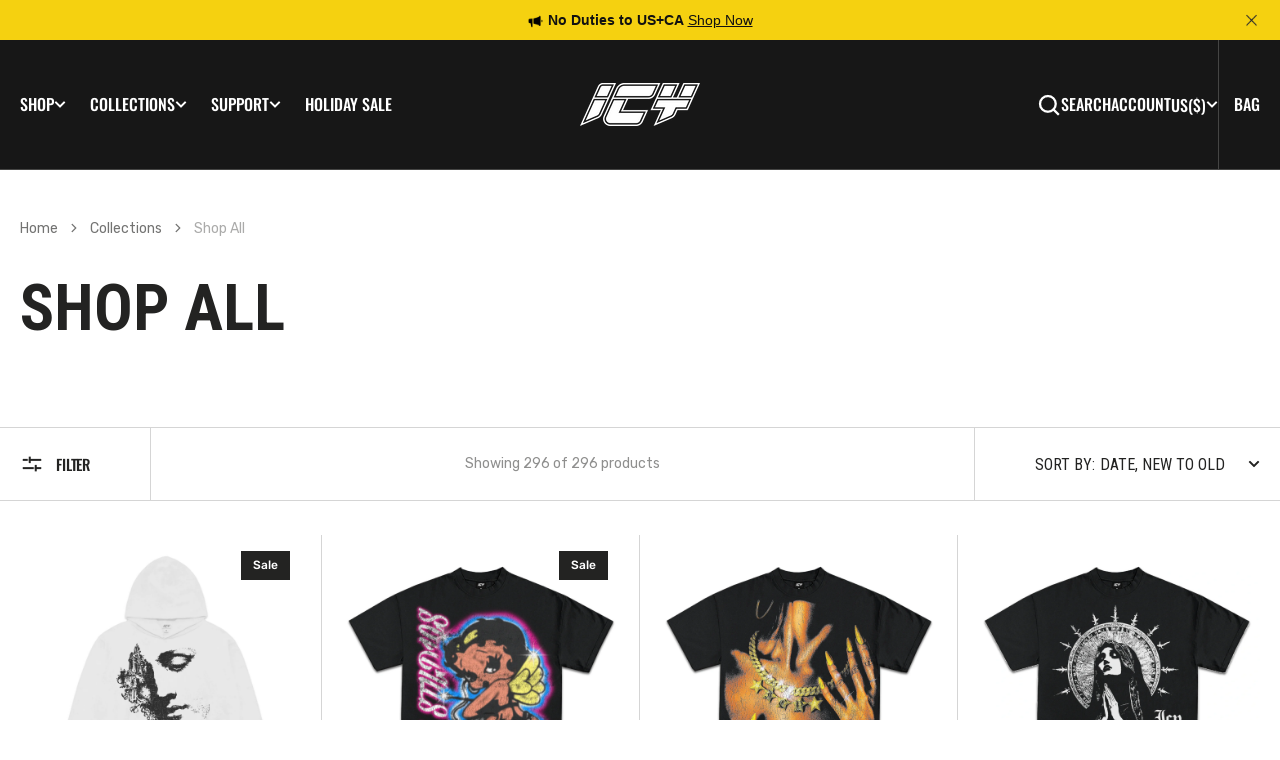

--- FILE ---
content_type: text/html; charset=utf-8
request_url: https://wearicy.com/collections/shop-all
body_size: 78311
content:
<!doctype html>
<html
  class="no-js"
  data-scheme="light"
  lang="en"
>
  <head>

    <!-- Global site tag (gtag.js)-->
    <script async src="https://www.googletagmanager.com/gtag/js?id=AW-700858925"></script>
    <script>
      window.dataLayer = window.dataLayer || [];
      function gtag(){dataLayer.push(arguments);}
      gtag('js', new Date());
      gtag('config', 'AW-700858925');
    </script>
    <script>
    var _data = {'send_to': 'AW-700858925', 'ecomm_pagetype':'other'};
    
       var _prodid = ['shopify__9053044605154_47194969014498', 'shopify__9050321944802_47184206823650', 'shopify__9050318733538_47184195453154', 'shopify__9049264029922_47178552803554', 'shopify__9049260163298_47178442572002'];
       _data["ecomm_pagetype"] = 'category';
       _data["ecomm_category"] = 'shop-all';
      
    gtag('event', 'page_view', _data);
    </script>
    
    <meta charset="utf-8">
    <meta http-equiv="X-UA-Compatible" content="IE=edge">
    <meta name="viewport" content="width=device-width,initial-scale=1">
    <meta name="theme-color" content="">
    <link rel="canonical" href="https://wearicy.com/collections/shop-all">
    <link rel="preconnect" href="https://cdn.shopify.com" crossorigin><link
        rel="icon"
        type="image/png"
        href="//wearicy.com/cdn/shop/files/Group_223432_32x32.svg?v=1699589918"
      ><link rel="preconnect" href="https://fonts.shopifycdn.com" crossorigin><title>Shop All</title>

    

    

<meta property="og:site_name" content="Icy ">
<meta property="og:url" content="https://wearicy.com/collections/shop-all">
<meta property="og:title" content="Shop All">
<meta property="og:type" content="product.group">
<meta property="og:description" content="Explore Wear Icy&#39;s unique range of vintage style clothing and icy graphic tees. New items online every day. Shop collectible and unique graphic tees."><meta property="og:image" content="http://wearicy.com/cdn/shop/files/Frame_223498.png?v=1699805701">
  <meta property="og:image:secure_url" content="https://wearicy.com/cdn/shop/files/Frame_223498.png?v=1699805701">
  <meta property="og:image:width" content="1200">
  <meta property="og:image:height" content="628"><meta name="twitter:card" content="summary_large_image">
<meta name="twitter:title" content="Shop All">
<meta name="twitter:description" content="Explore Wear Icy&#39;s unique range of vintage style clothing and icy graphic tees. New items online every day. Shop collectible and unique graphic tees.">


    <script src="//wearicy.com/cdn/shop/t/143/assets/constants.js?v=37383056447335370521763743649" defer="defer"></script>
		<script src="//wearicy.com/cdn/shop/t/143/assets/pubsub.js?v=34180055027472970951763743663" defer="defer"></script>
		<script src="//wearicy.com/cdn/shop/t/143/assets/global.js?v=149864383949083324571763743654" defer="defer"></script>

    <script>window.performance && window.performance.mark && window.performance.mark('shopify.content_for_header.start');</script><meta name="google-site-verification" content="9XGoxpndrP_c394eQeQJy-CAiJGqN950tp9PW5F-s8Y">
<meta id="shopify-digital-wallet" name="shopify-digital-wallet" content="/5919309897/digital_wallets/dialog">
<meta name="shopify-checkout-api-token" content="6560d0e8fb4582a3d6a4e76da8f1db2c">
<meta id="in-context-paypal-metadata" data-shop-id="5919309897" data-venmo-supported="false" data-environment="production" data-locale="en_US" data-paypal-v4="true" data-currency="USD">
<link rel="alternate" type="application/atom+xml" title="Feed" href="/collections/shop-all.atom" />
<link rel="next" href="/collections/shop-all?page=2">
<link rel="alternate" type="application/json+oembed" href="https://wearicy.com/collections/shop-all.oembed">
<script async="async" src="/checkouts/internal/preloads.js?locale=en-US"></script>
<link rel="preconnect" href="https://shop.app" crossorigin="anonymous">
<script async="async" src="https://shop.app/checkouts/internal/preloads.js?locale=en-US&shop_id=5919309897" crossorigin="anonymous"></script>
<script id="apple-pay-shop-capabilities" type="application/json">{"shopId":5919309897,"countryCode":"CA","currencyCode":"USD","merchantCapabilities":["supports3DS"],"merchantId":"gid:\/\/shopify\/Shop\/5919309897","merchantName":"Icy ","requiredBillingContactFields":["postalAddress","email"],"requiredShippingContactFields":["postalAddress","email"],"shippingType":"shipping","supportedNetworks":["visa","masterCard","amex","discover","jcb"],"total":{"type":"pending","label":"Icy ","amount":"1.00"},"shopifyPaymentsEnabled":true,"supportsSubscriptions":true}</script>
<script id="shopify-features" type="application/json">{"accessToken":"6560d0e8fb4582a3d6a4e76da8f1db2c","betas":["rich-media-storefront-analytics"],"domain":"wearicy.com","predictiveSearch":true,"shopId":5919309897,"locale":"en"}</script>
<script>var Shopify = Shopify || {};
Shopify.shop = "icy-toronto.myshopify.com";
Shopify.locale = "en";
Shopify.currency = {"active":"USD","rate":"1.0"};
Shopify.country = "US";
Shopify.theme = {"name":"Black Friday MAIN THEME v1.5 (OP-11\/18)","id":154711228642,"schema_name":"Berlin","schema_version":"1.2.2","theme_store_id":2138,"role":"main"};
Shopify.theme.handle = "null";
Shopify.theme.style = {"id":null,"handle":null};
Shopify.cdnHost = "wearicy.com/cdn";
Shopify.routes = Shopify.routes || {};
Shopify.routes.root = "/";</script>
<script type="module">!function(o){(o.Shopify=o.Shopify||{}).modules=!0}(window);</script>
<script>!function(o){function n(){var o=[];function n(){o.push(Array.prototype.slice.apply(arguments))}return n.q=o,n}var t=o.Shopify=o.Shopify||{};t.loadFeatures=n(),t.autoloadFeatures=n()}(window);</script>
<script>
  window.ShopifyPay = window.ShopifyPay || {};
  window.ShopifyPay.apiHost = "shop.app\/pay";
  window.ShopifyPay.redirectState = null;
</script>
<script id="shop-js-analytics" type="application/json">{"pageType":"collection"}</script>
<script defer="defer" async type="module" src="//wearicy.com/cdn/shopifycloud/shop-js/modules/v2/client.init-shop-cart-sync_C5BV16lS.en.esm.js"></script>
<script defer="defer" async type="module" src="//wearicy.com/cdn/shopifycloud/shop-js/modules/v2/chunk.common_CygWptCX.esm.js"></script>
<script type="module">
  await import("//wearicy.com/cdn/shopifycloud/shop-js/modules/v2/client.init-shop-cart-sync_C5BV16lS.en.esm.js");
await import("//wearicy.com/cdn/shopifycloud/shop-js/modules/v2/chunk.common_CygWptCX.esm.js");

  window.Shopify.SignInWithShop?.initShopCartSync?.({"fedCMEnabled":true,"windoidEnabled":true});

</script>
<script>
  window.Shopify = window.Shopify || {};
  if (!window.Shopify.featureAssets) window.Shopify.featureAssets = {};
  window.Shopify.featureAssets['shop-js'] = {"shop-cart-sync":["modules/v2/client.shop-cart-sync_ZFArdW7E.en.esm.js","modules/v2/chunk.common_CygWptCX.esm.js"],"init-fed-cm":["modules/v2/client.init-fed-cm_CmiC4vf6.en.esm.js","modules/v2/chunk.common_CygWptCX.esm.js"],"shop-button":["modules/v2/client.shop-button_tlx5R9nI.en.esm.js","modules/v2/chunk.common_CygWptCX.esm.js"],"shop-cash-offers":["modules/v2/client.shop-cash-offers_DOA2yAJr.en.esm.js","modules/v2/chunk.common_CygWptCX.esm.js","modules/v2/chunk.modal_D71HUcav.esm.js"],"init-windoid":["modules/v2/client.init-windoid_sURxWdc1.en.esm.js","modules/v2/chunk.common_CygWptCX.esm.js"],"shop-toast-manager":["modules/v2/client.shop-toast-manager_ClPi3nE9.en.esm.js","modules/v2/chunk.common_CygWptCX.esm.js"],"init-shop-email-lookup-coordinator":["modules/v2/client.init-shop-email-lookup-coordinator_B8hsDcYM.en.esm.js","modules/v2/chunk.common_CygWptCX.esm.js"],"init-shop-cart-sync":["modules/v2/client.init-shop-cart-sync_C5BV16lS.en.esm.js","modules/v2/chunk.common_CygWptCX.esm.js"],"avatar":["modules/v2/client.avatar_BTnouDA3.en.esm.js"],"pay-button":["modules/v2/client.pay-button_FdsNuTd3.en.esm.js","modules/v2/chunk.common_CygWptCX.esm.js"],"init-customer-accounts":["modules/v2/client.init-customer-accounts_DxDtT_ad.en.esm.js","modules/v2/client.shop-login-button_C5VAVYt1.en.esm.js","modules/v2/chunk.common_CygWptCX.esm.js","modules/v2/chunk.modal_D71HUcav.esm.js"],"init-shop-for-new-customer-accounts":["modules/v2/client.init-shop-for-new-customer-accounts_ChsxoAhi.en.esm.js","modules/v2/client.shop-login-button_C5VAVYt1.en.esm.js","modules/v2/chunk.common_CygWptCX.esm.js","modules/v2/chunk.modal_D71HUcav.esm.js"],"shop-login-button":["modules/v2/client.shop-login-button_C5VAVYt1.en.esm.js","modules/v2/chunk.common_CygWptCX.esm.js","modules/v2/chunk.modal_D71HUcav.esm.js"],"init-customer-accounts-sign-up":["modules/v2/client.init-customer-accounts-sign-up_CPSyQ0Tj.en.esm.js","modules/v2/client.shop-login-button_C5VAVYt1.en.esm.js","modules/v2/chunk.common_CygWptCX.esm.js","modules/v2/chunk.modal_D71HUcav.esm.js"],"shop-follow-button":["modules/v2/client.shop-follow-button_Cva4Ekp9.en.esm.js","modules/v2/chunk.common_CygWptCX.esm.js","modules/v2/chunk.modal_D71HUcav.esm.js"],"checkout-modal":["modules/v2/client.checkout-modal_BPM8l0SH.en.esm.js","modules/v2/chunk.common_CygWptCX.esm.js","modules/v2/chunk.modal_D71HUcav.esm.js"],"lead-capture":["modules/v2/client.lead-capture_Bi8yE_yS.en.esm.js","modules/v2/chunk.common_CygWptCX.esm.js","modules/v2/chunk.modal_D71HUcav.esm.js"],"shop-login":["modules/v2/client.shop-login_D6lNrXab.en.esm.js","modules/v2/chunk.common_CygWptCX.esm.js","modules/v2/chunk.modal_D71HUcav.esm.js"],"payment-terms":["modules/v2/client.payment-terms_CZxnsJam.en.esm.js","modules/v2/chunk.common_CygWptCX.esm.js","modules/v2/chunk.modal_D71HUcav.esm.js"]};
</script>
<script>(function() {
  var isLoaded = false;
  function asyncLoad() {
    if (isLoaded) return;
    isLoaded = true;
    var urls = ["https:\/\/schemaplusfiles.s3.amazonaws.com\/loader.min.js?shop=icy-toronto.myshopify.com","https:\/\/api.socialsnowball.io\/js\/referral.js?shop=icy-toronto.myshopify.com","https:\/\/services.nofraud.com\/js\/device.js?shop=icy-toronto.myshopify.com"];
    for (var i = 0; i < urls.length; i++) {
      var s = document.createElement('script');
      s.type = 'text/javascript';
      s.async = true;
      s.src = urls[i];
      var x = document.getElementsByTagName('script')[0];
      x.parentNode.insertBefore(s, x);
    }
  };
  if(window.attachEvent) {
    window.attachEvent('onload', asyncLoad);
  } else {
    window.addEventListener('load', asyncLoad, false);
  }
})();</script>
<script id="__st">var __st={"a":5919309897,"offset":-18000,"reqid":"dbac8fee-b8be-458c-9d54-5898334c65b0-1768621501","pageurl":"wearicy.com\/collections\/shop-all","u":"4b7ac779bab5","p":"collection","rtyp":"collection","rid":400277700834};</script>
<script>window.ShopifyPaypalV4VisibilityTracking = true;</script>
<script id="captcha-bootstrap">!function(){'use strict';const t='contact',e='account',n='new_comment',o=[[t,t],['blogs',n],['comments',n],[t,'customer']],c=[[e,'customer_login'],[e,'guest_login'],[e,'recover_customer_password'],[e,'create_customer']],r=t=>t.map((([t,e])=>`form[action*='/${t}']:not([data-nocaptcha='true']) input[name='form_type'][value='${e}']`)).join(','),a=t=>()=>t?[...document.querySelectorAll(t)].map((t=>t.form)):[];function s(){const t=[...o],e=r(t);return a(e)}const i='password',u='form_key',d=['recaptcha-v3-token','g-recaptcha-response','h-captcha-response',i],f=()=>{try{return window.sessionStorage}catch{return}},m='__shopify_v',_=t=>t.elements[u];function p(t,e,n=!1){try{const o=window.sessionStorage,c=JSON.parse(o.getItem(e)),{data:r}=function(t){const{data:e,action:n}=t;return t[m]||n?{data:e,action:n}:{data:t,action:n}}(c);for(const[e,n]of Object.entries(r))t.elements[e]&&(t.elements[e].value=n);n&&o.removeItem(e)}catch(o){console.error('form repopulation failed',{error:o})}}const l='form_type',E='cptcha';function T(t){t.dataset[E]=!0}const w=window,h=w.document,L='Shopify',v='ce_forms',y='captcha';let A=!1;((t,e)=>{const n=(g='f06e6c50-85a8-45c8-87d0-21a2b65856fe',I='https://cdn.shopify.com/shopifycloud/storefront-forms-hcaptcha/ce_storefront_forms_captcha_hcaptcha.v1.5.2.iife.js',D={infoText:'Protected by hCaptcha',privacyText:'Privacy',termsText:'Terms'},(t,e,n)=>{const o=w[L][v],c=o.bindForm;if(c)return c(t,g,e,D).then(n);var r;o.q.push([[t,g,e,D],n]),r=I,A||(h.body.append(Object.assign(h.createElement('script'),{id:'captcha-provider',async:!0,src:r})),A=!0)});var g,I,D;w[L]=w[L]||{},w[L][v]=w[L][v]||{},w[L][v].q=[],w[L][y]=w[L][y]||{},w[L][y].protect=function(t,e){n(t,void 0,e),T(t)},Object.freeze(w[L][y]),function(t,e,n,w,h,L){const[v,y,A,g]=function(t,e,n){const i=e?o:[],u=t?c:[],d=[...i,...u],f=r(d),m=r(i),_=r(d.filter((([t,e])=>n.includes(e))));return[a(f),a(m),a(_),s()]}(w,h,L),I=t=>{const e=t.target;return e instanceof HTMLFormElement?e:e&&e.form},D=t=>v().includes(t);t.addEventListener('submit',(t=>{const e=I(t);if(!e)return;const n=D(e)&&!e.dataset.hcaptchaBound&&!e.dataset.recaptchaBound,o=_(e),c=g().includes(e)&&(!o||!o.value);(n||c)&&t.preventDefault(),c&&!n&&(function(t){try{if(!f())return;!function(t){const e=f();if(!e)return;const n=_(t);if(!n)return;const o=n.value;o&&e.removeItem(o)}(t);const e=Array.from(Array(32),(()=>Math.random().toString(36)[2])).join('');!function(t,e){_(t)||t.append(Object.assign(document.createElement('input'),{type:'hidden',name:u})),t.elements[u].value=e}(t,e),function(t,e){const n=f();if(!n)return;const o=[...t.querySelectorAll(`input[type='${i}']`)].map((({name:t})=>t)),c=[...d,...o],r={};for(const[a,s]of new FormData(t).entries())c.includes(a)||(r[a]=s);n.setItem(e,JSON.stringify({[m]:1,action:t.action,data:r}))}(t,e)}catch(e){console.error('failed to persist form',e)}}(e),e.submit())}));const S=(t,e)=>{t&&!t.dataset[E]&&(n(t,e.some((e=>e===t))),T(t))};for(const o of['focusin','change'])t.addEventListener(o,(t=>{const e=I(t);D(e)&&S(e,y())}));const B=e.get('form_key'),M=e.get(l),P=B&&M;t.addEventListener('DOMContentLoaded',(()=>{const t=y();if(P)for(const e of t)e.elements[l].value===M&&p(e,B);[...new Set([...A(),...v().filter((t=>'true'===t.dataset.shopifyCaptcha))])].forEach((e=>S(e,t)))}))}(h,new URLSearchParams(w.location.search),n,t,e,['guest_login'])})(!0,!0)}();</script>
<script integrity="sha256-4kQ18oKyAcykRKYeNunJcIwy7WH5gtpwJnB7kiuLZ1E=" data-source-attribution="shopify.loadfeatures" defer="defer" src="//wearicy.com/cdn/shopifycloud/storefront/assets/storefront/load_feature-a0a9edcb.js" crossorigin="anonymous"></script>
<script crossorigin="anonymous" defer="defer" src="//wearicy.com/cdn/shopifycloud/storefront/assets/shopify_pay/storefront-65b4c6d7.js?v=20250812"></script>
<script data-source-attribution="shopify.dynamic_checkout.dynamic.init">var Shopify=Shopify||{};Shopify.PaymentButton=Shopify.PaymentButton||{isStorefrontPortableWallets:!0,init:function(){window.Shopify.PaymentButton.init=function(){};var t=document.createElement("script");t.src="https://wearicy.com/cdn/shopifycloud/portable-wallets/latest/portable-wallets.en.js",t.type="module",document.head.appendChild(t)}};
</script>
<script data-source-attribution="shopify.dynamic_checkout.buyer_consent">
  function portableWalletsHideBuyerConsent(e){var t=document.getElementById("shopify-buyer-consent"),n=document.getElementById("shopify-subscription-policy-button");t&&n&&(t.classList.add("hidden"),t.setAttribute("aria-hidden","true"),n.removeEventListener("click",e))}function portableWalletsShowBuyerConsent(e){var t=document.getElementById("shopify-buyer-consent"),n=document.getElementById("shopify-subscription-policy-button");t&&n&&(t.classList.remove("hidden"),t.removeAttribute("aria-hidden"),n.addEventListener("click",e))}window.Shopify?.PaymentButton&&(window.Shopify.PaymentButton.hideBuyerConsent=portableWalletsHideBuyerConsent,window.Shopify.PaymentButton.showBuyerConsent=portableWalletsShowBuyerConsent);
</script>
<script data-source-attribution="shopify.dynamic_checkout.cart.bootstrap">document.addEventListener("DOMContentLoaded",(function(){function t(){return document.querySelector("shopify-accelerated-checkout-cart, shopify-accelerated-checkout")}if(t())Shopify.PaymentButton.init();else{new MutationObserver((function(e,n){t()&&(Shopify.PaymentButton.init(),n.disconnect())})).observe(document.body,{childList:!0,subtree:!0})}}));
</script>
<script id='scb4127' type='text/javascript' async='' src='https://wearicy.com/cdn/shopifycloud/privacy-banner/storefront-banner.js'></script><link id="shopify-accelerated-checkout-styles" rel="stylesheet" media="screen" href="https://wearicy.com/cdn/shopifycloud/portable-wallets/latest/accelerated-checkout-backwards-compat.css" crossorigin="anonymous">
<style id="shopify-accelerated-checkout-cart">
        #shopify-buyer-consent {
  margin-top: 1em;
  display: inline-block;
  width: 100%;
}

#shopify-buyer-consent.hidden {
  display: none;
}

#shopify-subscription-policy-button {
  background: none;
  border: none;
  padding: 0;
  text-decoration: underline;
  font-size: inherit;
  cursor: pointer;
}

#shopify-subscription-policy-button::before {
  box-shadow: none;
}

      </style>
<script id="sections-script" data-sections="header,footer" defer="defer" src="//wearicy.com/cdn/shop/t/143/compiled_assets/scripts.js?v=22432"></script>
<script>window.performance && window.performance.mark && window.performance.mark('shopify.content_for_header.end');</script>


    <style data-shopify>
      @font-face {
  font-family: Rubik;
  font-weight: 400;
  font-style: normal;
  font-display: swap;
  src: url("//wearicy.com/cdn/fonts/rubik/rubik_n4.c2fb67c90aa34ecf8da34fc1da937ee9c0c27942.woff2") format("woff2"),
       url("//wearicy.com/cdn/fonts/rubik/rubik_n4.d229bd4a6a25ec476a0829a74bf3657a5fd9aa36.woff") format("woff");
}

      @font-face {
  font-family: "Roboto Condensed";
  font-weight: 700;
  font-style: normal;
  font-display: swap;
  src: url("//wearicy.com/cdn/fonts/roboto_condensed/robotocondensed_n7.0c73a613503672be244d2f29ab6ddd3fc3cc69ae.woff2") format("woff2"),
       url("//wearicy.com/cdn/fonts/roboto_condensed/robotocondensed_n7.ef6ece86ba55f49c27c4904a493c283a40f3a66e.woff") format("woff");
}

      @font-face {
  font-family: "Roboto Condensed";
  font-weight: 700;
  font-style: normal;
  font-display: swap;
  src: url("//wearicy.com/cdn/fonts/roboto_condensed/robotocondensed_n7.0c73a613503672be244d2f29ab6ddd3fc3cc69ae.woff2") format("woff2"),
       url("//wearicy.com/cdn/fonts/roboto_condensed/robotocondensed_n7.ef6ece86ba55f49c27c4904a493c283a40f3a66e.woff") format("woff");
}

      @font-face {
  font-family: Poppins;
  font-weight: 500;
  font-style: normal;
  font-display: swap;
  src: url("//wearicy.com/cdn/fonts/poppins/poppins_n5.ad5b4b72b59a00358afc706450c864c3c8323842.woff2") format("woff2"),
       url("//wearicy.com/cdn/fonts/poppins/poppins_n5.33757fdf985af2d24b32fcd84c9a09224d4b2c39.woff") format("woff");
}

      @font-face {
  font-family: Oswald;
  font-weight: 500;
  font-style: normal;
  font-display: swap;
  src: url("//wearicy.com/cdn/fonts/oswald/oswald_n5.8ad4910bfdb43e150746ef7aa67f3553e3abe8e2.woff2") format("woff2"),
       url("//wearicy.com/cdn/fonts/oswald/oswald_n5.93ee52108163c48c91111cf33b0a57021467b66e.woff") format("woff");
}

      @font-face {
  font-family: Oswald;
  font-weight: 500;
  font-style: normal;
  font-display: swap;
  src: url("//wearicy.com/cdn/fonts/oswald/oswald_n5.8ad4910bfdb43e150746ef7aa67f3553e3abe8e2.woff2") format("woff2"),
       url("//wearicy.com/cdn/fonts/oswald/oswald_n5.93ee52108163c48c91111cf33b0a57021467b66e.woff") format("woff");
}

      @font-face {
  font-family: Rubik;
  font-weight: 400;
  font-style: normal;
  font-display: swap;
  src: url("//wearicy.com/cdn/fonts/rubik/rubik_n4.c2fb67c90aa34ecf8da34fc1da937ee9c0c27942.woff2") format("woff2"),
       url("//wearicy.com/cdn/fonts/rubik/rubik_n4.d229bd4a6a25ec476a0829a74bf3657a5fd9aa36.woff") format("woff");
}

      @font-face {
  font-family: Oswald;
  font-weight: 500;
  font-style: normal;
  font-display: swap;
  src: url("//wearicy.com/cdn/fonts/oswald/oswald_n5.8ad4910bfdb43e150746ef7aa67f3553e3abe8e2.woff2") format("woff2"),
       url("//wearicy.com/cdn/fonts/oswald/oswald_n5.93ee52108163c48c91111cf33b0a57021467b66e.woff") format("woff");
}

      @font-face {
  font-family: Rubik;
  font-weight: 400;
  font-style: normal;
  font-display: swap;
  src: url("//wearicy.com/cdn/fonts/rubik/rubik_n4.c2fb67c90aa34ecf8da34fc1da937ee9c0c27942.woff2") format("woff2"),
       url("//wearicy.com/cdn/fonts/rubik/rubik_n4.d229bd4a6a25ec476a0829a74bf3657a5fd9aa36.woff") format("woff");
}

      @font-face {
  font-family: Oswald;
  font-weight: 500;
  font-style: normal;
  font-display: swap;
  src: url("//wearicy.com/cdn/fonts/oswald/oswald_n5.8ad4910bfdb43e150746ef7aa67f3553e3abe8e2.woff2") format("woff2"),
       url("//wearicy.com/cdn/fonts/oswald/oswald_n5.93ee52108163c48c91111cf33b0a57021467b66e.woff") format("woff");
}

      @font-face {
  font-family: Rubik;
  font-weight: 400;
  font-style: normal;
  font-display: swap;
  src: url("//wearicy.com/cdn/fonts/rubik/rubik_n4.c2fb67c90aa34ecf8da34fc1da937ee9c0c27942.woff2") format("woff2"),
       url("//wearicy.com/cdn/fonts/rubik/rubik_n4.d229bd4a6a25ec476a0829a74bf3657a5fd9aa36.woff") format("woff");
}


      @font-face {
  font-family: Rubik;
  font-weight: 300;
  font-style: normal;
  font-display: swap;
  src: url("//wearicy.com/cdn/fonts/rubik/rubik_n3.28109fbcae8bc8da2127ed6af6c67e4379561eae.woff2") format("woff2"),
       url("//wearicy.com/cdn/fonts/rubik/rubik_n3.942906c434ddf3af9a94498663613ee37f663688.woff") format("woff");
}

      @font-face {
  font-family: Rubik;
  font-weight: 400;
  font-style: normal;
  font-display: swap;
  src: url("//wearicy.com/cdn/fonts/rubik/rubik_n4.c2fb67c90aa34ecf8da34fc1da937ee9c0c27942.woff2") format("woff2"),
       url("//wearicy.com/cdn/fonts/rubik/rubik_n4.d229bd4a6a25ec476a0829a74bf3657a5fd9aa36.woff") format("woff");
}

      @font-face {
  font-family: Rubik;
  font-weight: 500;
  font-style: normal;
  font-display: swap;
  src: url("//wearicy.com/cdn/fonts/rubik/rubik_n5.46f1bf0063ef6b3840ba0b9b71e86033a15b4466.woff2") format("woff2"),
       url("//wearicy.com/cdn/fonts/rubik/rubik_n5.c73c6e4dcc7dfb4852265eb6e0e59860278f8b84.woff") format("woff");
}

      @font-face {
  font-family: Rubik;
  font-weight: 700;
  font-style: normal;
  font-display: swap;
  src: url("//wearicy.com/cdn/fonts/rubik/rubik_n7.9ddb1ff19ac4667369e1c444a6663062e115e651.woff2") format("woff2"),
       url("//wearicy.com/cdn/fonts/rubik/rubik_n7.2f2815a4763d5118fdb49ad25ccceea3eafcae92.woff") format("woff");
}

      @font-face {
  font-family: Rubik;
  font-weight: 400;
  font-style: italic;
  font-display: swap;
  src: url("//wearicy.com/cdn/fonts/rubik/rubik_i4.528fdfa8adf0c2cb49c0f6d132dcaffa910849d6.woff2") format("woff2"),
       url("//wearicy.com/cdn/fonts/rubik/rubik_i4.937396c2106c0db7a4072bbcd373d4e3d0ab306b.woff") format("woff");
}

      @font-face {
  font-family: "Roboto Condensed";
  font-weight: 700;
  font-style: italic;
  font-display: swap;
  src: url("//wearicy.com/cdn/fonts/roboto_condensed/robotocondensed_i7.bed9f3a01efda68cdff8b63e6195c957a0da68cb.woff2") format("woff2"),
       url("//wearicy.com/cdn/fonts/roboto_condensed/robotocondensed_i7.9ca5759a0bcf75a82b270218eab4c83ec254abf8.woff") format("woff");
}

      @font-face {
  font-family: Rubik;
  font-weight: 700;
  font-style: italic;
  font-display: swap;
  src: url("//wearicy.com/cdn/fonts/rubik/rubik_i7.e37585fef76596b7b87ec84ca28db2ef5e3df433.woff2") format("woff2"),
       url("//wearicy.com/cdn/fonts/rubik/rubik_i7.a18d51774424b841c335ca3a15ab66cba9fce8c1.woff") format("woff");
}

      @font-face {
  font-family: Poppins;
  font-weight: 500;
  font-style: normal;
  font-display: swap;
  src: url("//wearicy.com/cdn/fonts/poppins/poppins_n5.ad5b4b72b59a00358afc706450c864c3c8323842.woff2") format("woff2"),
       url("//wearicy.com/cdn/fonts/poppins/poppins_n5.33757fdf985af2d24b32fcd84c9a09224d4b2c39.woff") format("woff");
}


      :root {
      	--spaced-section: 5rem;

      	--font-body-family: Rubik, sans-serif;
      	--font-body-style: normal;
      	--font-body-weight: 400;

      	--font-body-size: 16px;
      	--font-body-line-height: calc(145 / 100);
				

      	--font-heading-family: "Roboto Condensed", sans-serif;
      	--font-heading-style: normal;
      	--font-heading-weight: 700;
      	--font-heading-letter-spacing: 0em;
      	--font-heading-line-height: 1.2;
      	--font-heading-text-transform: uppercase;

      	--font-subtitle-family: Poppins, sans-serif;
      	--font-subtitle-style: normal;
      	--font-subtitle-weight: 500;
      	--font-subtitle-text-transform: uppercase;
      	--font-subtitle-size: 12px;

      	--font-heading-h1-size: 80px;
      	--font-heading-h2-size: 56px;
      	--font-heading-h3-size: 32px;
      	--font-heading-h4-size: 24px;
      	--font-heading-h5-size: 20px;
      	--font-heading-h6-size: 16px;

      	--font-heading-card-family: Oswald, sans-serif;
      	--font-heading-card-style: normal;
      	--font-heading-card-weight: 500;
      	--font-text-card-family: Rubik, sans-serif;
      	--font-text-card-style: normal;
      	--font-text-card-weight: 400;

      	--font-heading-card-size: 20px;
      	--font-heading-card-size-big: 26px;
      	--font-text-card-size: 16px;

      	--font-button-family: Oswald, sans-serif;
      	--font-button-style: normal;
      	--font-button-weight: 500;
      	--font-button-text-transform: uppercase;

      	--font-button-family: Oswald, sans-serif;
      	--font-button-style: normal;
      	--font-button-weight: 500;
      	--font-button-text-transform: uppercase;
      	--font-button-letter-spacing: -0.01em;
      	--font-subtitle-letter-spacing: 0.06em;

      	--font-header-menu-family: Oswald, sans-serif;
      	--font-header-menu-style: normal;
      	--font-header-menu-weight: 500;
      	--font-header-menu-text-transform: uppercase;
      	--font-header-menu-link-size: 16px;
      	--font-aside-menu-link-size: 18px;

      	--font-footer-menu-family: Rubik, sans-serif;
      	--font-footer-menu-style: normal;
      	--font-footer-menu-weight: 400;
      	--font-footer-link-size: 14px;
      	--font-footer-bottom-link-size: 14px;

      	--color-foreground: 69, 69, 68;
      	--color-foreground-secondary: 143, 143, 142;
      	--color-foreground-title: 35, 35, 34;
      	--color-foreground-sub-title: 115, 115, 114;

      	--color-base-background-1: 255, 255, 255;
      	--color-base-background-2: 247, 247, 247;
      	--color-base-background-3: 245, 245, 241;
      	--color-base-background-4: 35, 35, 34;
      	--color-base-background-5: 40, 40, 40;

      	--color-announcement-bar-background-1: 12, 12, 11;
      	--color-announcement-bar-background-2: 238, 238, 238;

      	--color-button-text: 255, 255, 255;
      	--color-button: 17, 17, 17;
      	--color-button-hover-text: 34, 34, 34;
      	--color-button-hover: 255, 255, 255;
      	--color-button-secondary-text: 68, 68, 68;
      	--color-button-secondary-hover-text: 102, 102, 102;
      	--border-radius-button: 0px;

      	--payment-terms-background-color: #FFFFFF;
      	--color-overlay: 255, 255, 255;
      	--color-accent: 35, 35, 34;

      	--color-background-input: 248, 248, 248;

      	--color-border-input: 235, 235, 235;
      	--color-border-input-hover: 213, 213, 213;

      	--color-badge-bg: #232322;
      	--color-badge-text: #FFFFFF;
				--color-badge-custom-background: 253, 253, 253;
				--color-badge-custom-text: 6, 6, 6;
      	--color-border: 213, 213, 213;
      	--color-border-light: 213, 213, 213;
      	--color-background-card: 255, 255, 255;

      	--font-popups-heading-family: Oswald, sans-serif;
      	--font-popups-heading-style: normal;
      	--font-popups-heading-weight: 500;
      	--font-popups-text-family: Rubik, sans-serif;
      	--font-popups-text-style: normal;
      	--font-popups-text-weight: 400;
      	--font-popup-heading-size: 26px;
      	--font-popup-text-size: 13px;
      	--font-notification-heading-size: 20px;
      	--font-notification-text-size: 13px;

      }

      @media screen and (min-width: 990px) {
      	:root {
      		--spaced-section: 16rem;
      	}
      }

      *,
      *::before,
      *::after {
      	box-sizing: inherit;
      }

      html {
      	box-sizing: border-box;
      	font-size: 10px;
      	height: 100%;
      }

      body {
      	position: relative;
      	display: grid;
      	grid-template-rows: auto auto 1fr auto;
      	grid-template-columns: 100%;
      	min-height: 100%;
      	margin: 0;
      	font-size: var(--font-body-size);
      	line-height: 1.5;
      	font-family: var(--font-body-family);
      	font-style: var(--font-body-style);
      	font-weight: var(--font-body-weight);
      	overflow-x: hidden;
      }
    </style>
    <link href="//wearicy.com/cdn/shop/t/143/assets/swiper-bundle.min.css?v=67104566617031410831763743682" rel="stylesheet" type="text/css" media="all" />
    <link href="//wearicy.com/cdn/shop/t/143/assets/base.css?v=36333525922026527071764834080" rel="stylesheet" type="text/css" media="all" />
     <link href="//wearicy.com/cdn/shop/t/143/assets/custom-dark-mode.css?v=127363806503156247331763743703" rel="stylesheet" type="text/css" media="all" />
<link
        rel="stylesheet"
        href="//wearicy.com/cdn/shop/t/143/assets/component-predictive-search.css?v=132673463732088942651763743647"
        media="print"
        onload="this.media='all'"
      ><link
        rel="preload"
        as="font"
        href="//wearicy.com/cdn/fonts/rubik/rubik_n4.c2fb67c90aa34ecf8da34fc1da937ee9c0c27942.woff2"
        type="font/woff2"
        crossorigin
      ><link
        rel="preload"
        as="font"
        href="//wearicy.com/cdn/fonts/roboto_condensed/robotocondensed_n7.0c73a613503672be244d2f29ab6ddd3fc3cc69ae.woff2"
        type="font/woff2"
        crossorigin
      ><script>
      document.documentElement.className = document.documentElement.className.replace('no-js', 'js');
      if (Shopify.designMode) {
        document.documentElement.classList.add('shopify-design-mode');
      }
    </script>

    <script src="//wearicy.com/cdn/shop/t/143/assets/jquery-3.6.0.js?v=184217876181003224711763743656" defer="defer"></script>
    <script
      src="//wearicy.com/cdn/shop/t/143/assets/swiper-bundle.min.js?v=91266435261445688101763743682"
      defer="defer"
    ></script>
    <script src="//wearicy.com/cdn/shop/t/143/assets/gsap.min.js?v=7945211475339172311763743654" defer="defer"></script>
    <script
      src="//wearicy.com/cdn/shop/t/143/assets/ScrollTrigger.min.js?v=66501933754752109161763743664"
      defer="defer"
    ></script><script src="//wearicy.com/cdn/shop/t/143/assets/search-modal.js?v=17671338842276518711763743665" defer="defer"></script><script src="//wearicy.com/cdn/shop/t/143/assets/popup.js?v=28494800908669175611763743660" defer="defer"></script>
		
			<script src="//wearicy.com/cdn/shop/t/143/assets/scroll-top.js?v=30238026647723394321763743664" defer="defer"></script>
		
		
      <script src="//wearicy.com/cdn/shop/t/143/assets/product-card.js?v=56370570836433011971763743661" defer="defer"></script>
    
    <script>
      let cscoDarkMode = {};

      (function () {
        const body = document.querySelector('html[data-scheme]');

        cscoDarkMode = {
          init: function (e) {
            this.initMode(e);
            window.matchMedia('(prefers-color-scheme: dark)').addListener((e) => {
              this.initMode(e);
            });

            window.addEventListener('load', () => {
              const toggleScheme = document.querySelectorAll('.header__toggle-scheme');
              toggleScheme.forEach((el) => {
                el.addEventListener('click', (e) => {
                  if ('dark' === body.getAttribute('data-scheme')) {
                    this.changeScheme('light', true);
                  } else {
                    this.changeScheme('dark', true);
                  }
                });
              });
            });
          },
          initMode: function (e) {
            let siteScheme = false;
            switch (
              'light' // Field. User’s system preference.
            ) {
              case 'dark':
                siteScheme = 'dark';
                break;
              case 'light':
                siteScheme = 'light';
                break;
              case 'system':
                siteScheme = 'auto';
                break;
            }
            if ('false') {
              // Field. Enable dark/light mode toggle.
              if ('light' === localStorage.getItem('_color_schema')) {
                siteScheme = 'light';
              }
              if ('dark' === localStorage.getItem('_color_schema')) {
                siteScheme = 'dark';
              }
            }
            if (siteScheme && siteScheme !== body.getAttribute('data-scheme')) {
              this.changeScheme(siteScheme, false);
            }
          },
          changeScheme: function (siteScheme, cookie) {
            body.classList.add('scheme-toggled');
            body.setAttribute('data-scheme', siteScheme);
            if (cookie) {
              localStorage.setItem('_color_schema', siteScheme);
            }
            setTimeout(() => {
              body.classList.remove('scheme-toggled');
            }, 100);
          },
        };
      })();
      cscoDarkMode.init();
      document.addEventListener('shopify:section:load', function () {
        setTimeout(() => {
          cscoDarkMode.init();
        }, 100);
      });
    </script>

    <!-- Google Tag Manager -->
    <script>(function(w,d,s,l,i){w[l]=w[l]||[];w[l].push({'gtm.start':
    new Date().getTime(),event:'gtm.js'});var f=d.getElementsByTagName(s)[0],
    j=d.createElement(s),dl=l!='dataLayer'?'&l='+l:'';j.async=true;j.src=
    'https://www.googletagmanager.com/gtm.js?id='+i+dl;f.parentNode.insertBefore(j,f);
    })(window,document,'script','dataLayer','GTM-M27RXC4');</script>
    <!-- End Google Tag Manager -->
    <!--Order Protection Styling -->
    <!--Order Protection Styling Endgsw-->
  <!-- BEGIN app block: shopify://apps/triplewhale/blocks/triple_pixel_snippet/483d496b-3f1a-4609-aea7-8eee3b6b7a2a --><link rel='preconnect dns-prefetch' href='https://api.config-security.com/' crossorigin />
<link rel='preconnect dns-prefetch' href='https://conf.config-security.com/' crossorigin />
<script>
/* >> TriplePixel :: start*/
window.TriplePixelData={TripleName:"icy-toronto.myshopify.com",ver:"2.16",plat:"SHOPIFY",isHeadless:false,src:'SHOPIFY_EXT',product:{id:"",name:``,price:"",variant:""},search:"",collection:"400277700834",cart:"drawer",template:"collection",curr:"USD" || "USD"},function(W,H,A,L,E,_,B,N){function O(U,T,P,H,R){void 0===R&&(R=!1),H=new XMLHttpRequest,P?(H.open("POST",U,!0),H.setRequestHeader("Content-Type","text/plain")):H.open("GET",U,!0),H.send(JSON.stringify(P||{})),H.onreadystatechange=function(){4===H.readyState&&200===H.status?(R=H.responseText,U.includes("/first")?eval(R):P||(N[B]=R)):(299<H.status||H.status<200)&&T&&!R&&(R=!0,O(U,T-1,P))}}if(N=window,!N[H+"sn"]){N[H+"sn"]=1,L=function(){return Date.now().toString(36)+"_"+Math.random().toString(36)};try{A.setItem(H,1+(0|A.getItem(H)||0)),(E=JSON.parse(A.getItem(H+"U")||"[]")).push({u:location.href,r:document.referrer,t:Date.now(),id:L()}),A.setItem(H+"U",JSON.stringify(E))}catch(e){}var i,m,p;A.getItem('"!nC`')||(_=A,A=N,A[H]||(E=A[H]=function(t,e,i){return void 0===i&&(i=[]),"State"==t?E.s:(W=L(),(E._q=E._q||[]).push([W,t,e].concat(i)),W)},E.s="Installed",E._q=[],E.ch=W,B="configSecurityConfModel",N[B]=1,O("https://conf.config-security.com/model",5),i=L(),m=A[atob("c2NyZWVu")],_.setItem("di_pmt_wt",i),p={id:i,action:"profile",avatar:_.getItem("auth-security_rand_salt_"),time:m[atob("d2lkdGg=")]+":"+m[atob("aGVpZ2h0")],host:A.TriplePixelData.TripleName,plat:A.TriplePixelData.plat,url:window.location.href.slice(0,500),ref:document.referrer,ver:A.TriplePixelData.ver},O("https://api.config-security.com/event",5,p),O("https://api.config-security.com/first?host=".concat(p.host,"&plat=").concat(p.plat),5)))}}("","TriplePixel",localStorage);
/* << TriplePixel :: end*/
</script>



<!-- END app block --><!-- BEGIN app block: shopify://apps/klaviyo-email-marketing-sms/blocks/klaviyo-onsite-embed/2632fe16-c075-4321-a88b-50b567f42507 -->












  <script async src="https://static.klaviyo.com/onsite/js/Yb4UvG/klaviyo.js?company_id=Yb4UvG"></script>
  <script>!function(){if(!window.klaviyo){window._klOnsite=window._klOnsite||[];try{window.klaviyo=new Proxy({},{get:function(n,i){return"push"===i?function(){var n;(n=window._klOnsite).push.apply(n,arguments)}:function(){for(var n=arguments.length,o=new Array(n),w=0;w<n;w++)o[w]=arguments[w];var t="function"==typeof o[o.length-1]?o.pop():void 0,e=new Promise((function(n){window._klOnsite.push([i].concat(o,[function(i){t&&t(i),n(i)}]))}));return e}}})}catch(n){window.klaviyo=window.klaviyo||[],window.klaviyo.push=function(){var n;(n=window._klOnsite).push.apply(n,arguments)}}}}();</script>

  




  <script>
    window.klaviyoReviewsProductDesignMode = false
  </script>







<!-- END app block --><!-- BEGIN app block: shopify://apps/nofraud-fraud-protection/blocks/nf_device/5c2706cf-d458-49c5-a6fa-4fb6b79ce2b4 --><script async src="https://services.nofraud.com/js/device.js?shop=icy-toronto.myshopify.com" type="application/javascript"></script>


<!-- END app block --><!-- BEGIN app block: shopify://apps/seowill-redirects/blocks/brokenlink-404/cc7b1996-e567-42d0-8862-356092041863 -->
<script type="text/javascript">
    !function(t){var e={};function r(n){if(e[n])return e[n].exports;var o=e[n]={i:n,l:!1,exports:{}};return t[n].call(o.exports,o,o.exports,r),o.l=!0,o.exports}r.m=t,r.c=e,r.d=function(t,e,n){r.o(t,e)||Object.defineProperty(t,e,{enumerable:!0,get:n})},r.r=function(t){"undefined"!==typeof Symbol&&Symbol.toStringTag&&Object.defineProperty(t,Symbol.toStringTag,{value:"Module"}),Object.defineProperty(t,"__esModule",{value:!0})},r.t=function(t,e){if(1&e&&(t=r(t)),8&e)return t;if(4&e&&"object"===typeof t&&t&&t.__esModule)return t;var n=Object.create(null);if(r.r(n),Object.defineProperty(n,"default",{enumerable:!0,value:t}),2&e&&"string"!=typeof t)for(var o in t)r.d(n,o,function(e){return t[e]}.bind(null,o));return n},r.n=function(t){var e=t&&t.__esModule?function(){return t.default}:function(){return t};return r.d(e,"a",e),e},r.o=function(t,e){return Object.prototype.hasOwnProperty.call(t,e)},r.p="",r(r.s=11)}([function(t,e,r){"use strict";var n=r(2),o=Object.prototype.toString;function i(t){return"[object Array]"===o.call(t)}function a(t){return"undefined"===typeof t}function u(t){return null!==t&&"object"===typeof t}function s(t){return"[object Function]"===o.call(t)}function c(t,e){if(null!==t&&"undefined"!==typeof t)if("object"!==typeof t&&(t=[t]),i(t))for(var r=0,n=t.length;r<n;r++)e.call(null,t[r],r,t);else for(var o in t)Object.prototype.hasOwnProperty.call(t,o)&&e.call(null,t[o],o,t)}t.exports={isArray:i,isArrayBuffer:function(t){return"[object ArrayBuffer]"===o.call(t)},isBuffer:function(t){return null!==t&&!a(t)&&null!==t.constructor&&!a(t.constructor)&&"function"===typeof t.constructor.isBuffer&&t.constructor.isBuffer(t)},isFormData:function(t){return"undefined"!==typeof FormData&&t instanceof FormData},isArrayBufferView:function(t){return"undefined"!==typeof ArrayBuffer&&ArrayBuffer.isView?ArrayBuffer.isView(t):t&&t.buffer&&t.buffer instanceof ArrayBuffer},isString:function(t){return"string"===typeof t},isNumber:function(t){return"number"===typeof t},isObject:u,isUndefined:a,isDate:function(t){return"[object Date]"===o.call(t)},isFile:function(t){return"[object File]"===o.call(t)},isBlob:function(t){return"[object Blob]"===o.call(t)},isFunction:s,isStream:function(t){return u(t)&&s(t.pipe)},isURLSearchParams:function(t){return"undefined"!==typeof URLSearchParams&&t instanceof URLSearchParams},isStandardBrowserEnv:function(){return("undefined"===typeof navigator||"ReactNative"!==navigator.product&&"NativeScript"!==navigator.product&&"NS"!==navigator.product)&&("undefined"!==typeof window&&"undefined"!==typeof document)},forEach:c,merge:function t(){var e={};function r(r,n){"object"===typeof e[n]&&"object"===typeof r?e[n]=t(e[n],r):e[n]=r}for(var n=0,o=arguments.length;n<o;n++)c(arguments[n],r);return e},deepMerge:function t(){var e={};function r(r,n){"object"===typeof e[n]&&"object"===typeof r?e[n]=t(e[n],r):e[n]="object"===typeof r?t({},r):r}for(var n=0,o=arguments.length;n<o;n++)c(arguments[n],r);return e},extend:function(t,e,r){return c(e,(function(e,o){t[o]=r&&"function"===typeof e?n(e,r):e})),t},trim:function(t){return t.replace(/^\s*/,"").replace(/\s*$/,"")}}},function(t,e,r){t.exports=r(12)},function(t,e,r){"use strict";t.exports=function(t,e){return function(){for(var r=new Array(arguments.length),n=0;n<r.length;n++)r[n]=arguments[n];return t.apply(e,r)}}},function(t,e,r){"use strict";var n=r(0);function o(t){return encodeURIComponent(t).replace(/%40/gi,"@").replace(/%3A/gi,":").replace(/%24/g,"$").replace(/%2C/gi,",").replace(/%20/g,"+").replace(/%5B/gi,"[").replace(/%5D/gi,"]")}t.exports=function(t,e,r){if(!e)return t;var i;if(r)i=r(e);else if(n.isURLSearchParams(e))i=e.toString();else{var a=[];n.forEach(e,(function(t,e){null!==t&&"undefined"!==typeof t&&(n.isArray(t)?e+="[]":t=[t],n.forEach(t,(function(t){n.isDate(t)?t=t.toISOString():n.isObject(t)&&(t=JSON.stringify(t)),a.push(o(e)+"="+o(t))})))})),i=a.join("&")}if(i){var u=t.indexOf("#");-1!==u&&(t=t.slice(0,u)),t+=(-1===t.indexOf("?")?"?":"&")+i}return t}},function(t,e,r){"use strict";t.exports=function(t){return!(!t||!t.__CANCEL__)}},function(t,e,r){"use strict";(function(e){var n=r(0),o=r(19),i={"Content-Type":"application/x-www-form-urlencoded"};function a(t,e){!n.isUndefined(t)&&n.isUndefined(t["Content-Type"])&&(t["Content-Type"]=e)}var u={adapter:function(){var t;return("undefined"!==typeof XMLHttpRequest||"undefined"!==typeof e&&"[object process]"===Object.prototype.toString.call(e))&&(t=r(6)),t}(),transformRequest:[function(t,e){return o(e,"Accept"),o(e,"Content-Type"),n.isFormData(t)||n.isArrayBuffer(t)||n.isBuffer(t)||n.isStream(t)||n.isFile(t)||n.isBlob(t)?t:n.isArrayBufferView(t)?t.buffer:n.isURLSearchParams(t)?(a(e,"application/x-www-form-urlencoded;charset=utf-8"),t.toString()):n.isObject(t)?(a(e,"application/json;charset=utf-8"),JSON.stringify(t)):t}],transformResponse:[function(t){if("string"===typeof t)try{t=JSON.parse(t)}catch(e){}return t}],timeout:0,xsrfCookieName:"XSRF-TOKEN",xsrfHeaderName:"X-XSRF-TOKEN",maxContentLength:-1,validateStatus:function(t){return t>=200&&t<300},headers:{common:{Accept:"application/json, text/plain, */*"}}};n.forEach(["delete","get","head"],(function(t){u.headers[t]={}})),n.forEach(["post","put","patch"],(function(t){u.headers[t]=n.merge(i)})),t.exports=u}).call(this,r(18))},function(t,e,r){"use strict";var n=r(0),o=r(20),i=r(3),a=r(22),u=r(25),s=r(26),c=r(7);t.exports=function(t){return new Promise((function(e,f){var l=t.data,p=t.headers;n.isFormData(l)&&delete p["Content-Type"];var h=new XMLHttpRequest;if(t.auth){var d=t.auth.username||"",m=t.auth.password||"";p.Authorization="Basic "+btoa(d+":"+m)}var y=a(t.baseURL,t.url);if(h.open(t.method.toUpperCase(),i(y,t.params,t.paramsSerializer),!0),h.timeout=t.timeout,h.onreadystatechange=function(){if(h&&4===h.readyState&&(0!==h.status||h.responseURL&&0===h.responseURL.indexOf("file:"))){var r="getAllResponseHeaders"in h?u(h.getAllResponseHeaders()):null,n={data:t.responseType&&"text"!==t.responseType?h.response:h.responseText,status:h.status,statusText:h.statusText,headers:r,config:t,request:h};o(e,f,n),h=null}},h.onabort=function(){h&&(f(c("Request aborted",t,"ECONNABORTED",h)),h=null)},h.onerror=function(){f(c("Network Error",t,null,h)),h=null},h.ontimeout=function(){var e="timeout of "+t.timeout+"ms exceeded";t.timeoutErrorMessage&&(e=t.timeoutErrorMessage),f(c(e,t,"ECONNABORTED",h)),h=null},n.isStandardBrowserEnv()){var v=r(27),g=(t.withCredentials||s(y))&&t.xsrfCookieName?v.read(t.xsrfCookieName):void 0;g&&(p[t.xsrfHeaderName]=g)}if("setRequestHeader"in h&&n.forEach(p,(function(t,e){"undefined"===typeof l&&"content-type"===e.toLowerCase()?delete p[e]:h.setRequestHeader(e,t)})),n.isUndefined(t.withCredentials)||(h.withCredentials=!!t.withCredentials),t.responseType)try{h.responseType=t.responseType}catch(w){if("json"!==t.responseType)throw w}"function"===typeof t.onDownloadProgress&&h.addEventListener("progress",t.onDownloadProgress),"function"===typeof t.onUploadProgress&&h.upload&&h.upload.addEventListener("progress",t.onUploadProgress),t.cancelToken&&t.cancelToken.promise.then((function(t){h&&(h.abort(),f(t),h=null)})),void 0===l&&(l=null),h.send(l)}))}},function(t,e,r){"use strict";var n=r(21);t.exports=function(t,e,r,o,i){var a=new Error(t);return n(a,e,r,o,i)}},function(t,e,r){"use strict";var n=r(0);t.exports=function(t,e){e=e||{};var r={},o=["url","method","params","data"],i=["headers","auth","proxy"],a=["baseURL","url","transformRequest","transformResponse","paramsSerializer","timeout","withCredentials","adapter","responseType","xsrfCookieName","xsrfHeaderName","onUploadProgress","onDownloadProgress","maxContentLength","validateStatus","maxRedirects","httpAgent","httpsAgent","cancelToken","socketPath"];n.forEach(o,(function(t){"undefined"!==typeof e[t]&&(r[t]=e[t])})),n.forEach(i,(function(o){n.isObject(e[o])?r[o]=n.deepMerge(t[o],e[o]):"undefined"!==typeof e[o]?r[o]=e[o]:n.isObject(t[o])?r[o]=n.deepMerge(t[o]):"undefined"!==typeof t[o]&&(r[o]=t[o])})),n.forEach(a,(function(n){"undefined"!==typeof e[n]?r[n]=e[n]:"undefined"!==typeof t[n]&&(r[n]=t[n])}));var u=o.concat(i).concat(a),s=Object.keys(e).filter((function(t){return-1===u.indexOf(t)}));return n.forEach(s,(function(n){"undefined"!==typeof e[n]?r[n]=e[n]:"undefined"!==typeof t[n]&&(r[n]=t[n])})),r}},function(t,e,r){"use strict";function n(t){this.message=t}n.prototype.toString=function(){return"Cancel"+(this.message?": "+this.message:"")},n.prototype.__CANCEL__=!0,t.exports=n},function(t,e,r){t.exports=r(13)},function(t,e,r){t.exports=r(30)},function(t,e,r){var n=function(t){"use strict";var e=Object.prototype,r=e.hasOwnProperty,n="function"===typeof Symbol?Symbol:{},o=n.iterator||"@@iterator",i=n.asyncIterator||"@@asyncIterator",a=n.toStringTag||"@@toStringTag";function u(t,e,r){return Object.defineProperty(t,e,{value:r,enumerable:!0,configurable:!0,writable:!0}),t[e]}try{u({},"")}catch(S){u=function(t,e,r){return t[e]=r}}function s(t,e,r,n){var o=e&&e.prototype instanceof l?e:l,i=Object.create(o.prototype),a=new L(n||[]);return i._invoke=function(t,e,r){var n="suspendedStart";return function(o,i){if("executing"===n)throw new Error("Generator is already running");if("completed"===n){if("throw"===o)throw i;return j()}for(r.method=o,r.arg=i;;){var a=r.delegate;if(a){var u=x(a,r);if(u){if(u===f)continue;return u}}if("next"===r.method)r.sent=r._sent=r.arg;else if("throw"===r.method){if("suspendedStart"===n)throw n="completed",r.arg;r.dispatchException(r.arg)}else"return"===r.method&&r.abrupt("return",r.arg);n="executing";var s=c(t,e,r);if("normal"===s.type){if(n=r.done?"completed":"suspendedYield",s.arg===f)continue;return{value:s.arg,done:r.done}}"throw"===s.type&&(n="completed",r.method="throw",r.arg=s.arg)}}}(t,r,a),i}function c(t,e,r){try{return{type:"normal",arg:t.call(e,r)}}catch(S){return{type:"throw",arg:S}}}t.wrap=s;var f={};function l(){}function p(){}function h(){}var d={};d[o]=function(){return this};var m=Object.getPrototypeOf,y=m&&m(m(T([])));y&&y!==e&&r.call(y,o)&&(d=y);var v=h.prototype=l.prototype=Object.create(d);function g(t){["next","throw","return"].forEach((function(e){u(t,e,(function(t){return this._invoke(e,t)}))}))}function w(t,e){var n;this._invoke=function(o,i){function a(){return new e((function(n,a){!function n(o,i,a,u){var s=c(t[o],t,i);if("throw"!==s.type){var f=s.arg,l=f.value;return l&&"object"===typeof l&&r.call(l,"__await")?e.resolve(l.__await).then((function(t){n("next",t,a,u)}),(function(t){n("throw",t,a,u)})):e.resolve(l).then((function(t){f.value=t,a(f)}),(function(t){return n("throw",t,a,u)}))}u(s.arg)}(o,i,n,a)}))}return n=n?n.then(a,a):a()}}function x(t,e){var r=t.iterator[e.method];if(void 0===r){if(e.delegate=null,"throw"===e.method){if(t.iterator.return&&(e.method="return",e.arg=void 0,x(t,e),"throw"===e.method))return f;e.method="throw",e.arg=new TypeError("The iterator does not provide a 'throw' method")}return f}var n=c(r,t.iterator,e.arg);if("throw"===n.type)return e.method="throw",e.arg=n.arg,e.delegate=null,f;var o=n.arg;return o?o.done?(e[t.resultName]=o.value,e.next=t.nextLoc,"return"!==e.method&&(e.method="next",e.arg=void 0),e.delegate=null,f):o:(e.method="throw",e.arg=new TypeError("iterator result is not an object"),e.delegate=null,f)}function b(t){var e={tryLoc:t[0]};1 in t&&(e.catchLoc=t[1]),2 in t&&(e.finallyLoc=t[2],e.afterLoc=t[3]),this.tryEntries.push(e)}function E(t){var e=t.completion||{};e.type="normal",delete e.arg,t.completion=e}function L(t){this.tryEntries=[{tryLoc:"root"}],t.forEach(b,this),this.reset(!0)}function T(t){if(t){var e=t[o];if(e)return e.call(t);if("function"===typeof t.next)return t;if(!isNaN(t.length)){var n=-1,i=function e(){for(;++n<t.length;)if(r.call(t,n))return e.value=t[n],e.done=!1,e;return e.value=void 0,e.done=!0,e};return i.next=i}}return{next:j}}function j(){return{value:void 0,done:!0}}return p.prototype=v.constructor=h,h.constructor=p,p.displayName=u(h,a,"GeneratorFunction"),t.isGeneratorFunction=function(t){var e="function"===typeof t&&t.constructor;return!!e&&(e===p||"GeneratorFunction"===(e.displayName||e.name))},t.mark=function(t){return Object.setPrototypeOf?Object.setPrototypeOf(t,h):(t.__proto__=h,u(t,a,"GeneratorFunction")),t.prototype=Object.create(v),t},t.awrap=function(t){return{__await:t}},g(w.prototype),w.prototype[i]=function(){return this},t.AsyncIterator=w,t.async=function(e,r,n,o,i){void 0===i&&(i=Promise);var a=new w(s(e,r,n,o),i);return t.isGeneratorFunction(r)?a:a.next().then((function(t){return t.done?t.value:a.next()}))},g(v),u(v,a,"Generator"),v[o]=function(){return this},v.toString=function(){return"[object Generator]"},t.keys=function(t){var e=[];for(var r in t)e.push(r);return e.reverse(),function r(){for(;e.length;){var n=e.pop();if(n in t)return r.value=n,r.done=!1,r}return r.done=!0,r}},t.values=T,L.prototype={constructor:L,reset:function(t){if(this.prev=0,this.next=0,this.sent=this._sent=void 0,this.done=!1,this.delegate=null,this.method="next",this.arg=void 0,this.tryEntries.forEach(E),!t)for(var e in this)"t"===e.charAt(0)&&r.call(this,e)&&!isNaN(+e.slice(1))&&(this[e]=void 0)},stop:function(){this.done=!0;var t=this.tryEntries[0].completion;if("throw"===t.type)throw t.arg;return this.rval},dispatchException:function(t){if(this.done)throw t;var e=this;function n(r,n){return a.type="throw",a.arg=t,e.next=r,n&&(e.method="next",e.arg=void 0),!!n}for(var o=this.tryEntries.length-1;o>=0;--o){var i=this.tryEntries[o],a=i.completion;if("root"===i.tryLoc)return n("end");if(i.tryLoc<=this.prev){var u=r.call(i,"catchLoc"),s=r.call(i,"finallyLoc");if(u&&s){if(this.prev<i.catchLoc)return n(i.catchLoc,!0);if(this.prev<i.finallyLoc)return n(i.finallyLoc)}else if(u){if(this.prev<i.catchLoc)return n(i.catchLoc,!0)}else{if(!s)throw new Error("try statement without catch or finally");if(this.prev<i.finallyLoc)return n(i.finallyLoc)}}}},abrupt:function(t,e){for(var n=this.tryEntries.length-1;n>=0;--n){var o=this.tryEntries[n];if(o.tryLoc<=this.prev&&r.call(o,"finallyLoc")&&this.prev<o.finallyLoc){var i=o;break}}i&&("break"===t||"continue"===t)&&i.tryLoc<=e&&e<=i.finallyLoc&&(i=null);var a=i?i.completion:{};return a.type=t,a.arg=e,i?(this.method="next",this.next=i.finallyLoc,f):this.complete(a)},complete:function(t,e){if("throw"===t.type)throw t.arg;return"break"===t.type||"continue"===t.type?this.next=t.arg:"return"===t.type?(this.rval=this.arg=t.arg,this.method="return",this.next="end"):"normal"===t.type&&e&&(this.next=e),f},finish:function(t){for(var e=this.tryEntries.length-1;e>=0;--e){var r=this.tryEntries[e];if(r.finallyLoc===t)return this.complete(r.completion,r.afterLoc),E(r),f}},catch:function(t){for(var e=this.tryEntries.length-1;e>=0;--e){var r=this.tryEntries[e];if(r.tryLoc===t){var n=r.completion;if("throw"===n.type){var o=n.arg;E(r)}return o}}throw new Error("illegal catch attempt")},delegateYield:function(t,e,r){return this.delegate={iterator:T(t),resultName:e,nextLoc:r},"next"===this.method&&(this.arg=void 0),f}},t}(t.exports);try{regeneratorRuntime=n}catch(o){Function("r","regeneratorRuntime = r")(n)}},function(t,e,r){"use strict";var n=r(0),o=r(2),i=r(14),a=r(8);function u(t){var e=new i(t),r=o(i.prototype.request,e);return n.extend(r,i.prototype,e),n.extend(r,e),r}var s=u(r(5));s.Axios=i,s.create=function(t){return u(a(s.defaults,t))},s.Cancel=r(9),s.CancelToken=r(28),s.isCancel=r(4),s.all=function(t){return Promise.all(t)},s.spread=r(29),t.exports=s,t.exports.default=s},function(t,e,r){"use strict";var n=r(0),o=r(3),i=r(15),a=r(16),u=r(8);function s(t){this.defaults=t,this.interceptors={request:new i,response:new i}}s.prototype.request=function(t){"string"===typeof t?(t=arguments[1]||{}).url=arguments[0]:t=t||{},(t=u(this.defaults,t)).method?t.method=t.method.toLowerCase():this.defaults.method?t.method=this.defaults.method.toLowerCase():t.method="get";var e=[a,void 0],r=Promise.resolve(t);for(this.interceptors.request.forEach((function(t){e.unshift(t.fulfilled,t.rejected)})),this.interceptors.response.forEach((function(t){e.push(t.fulfilled,t.rejected)}));e.length;)r=r.then(e.shift(),e.shift());return r},s.prototype.getUri=function(t){return t=u(this.defaults,t),o(t.url,t.params,t.paramsSerializer).replace(/^\?/,"")},n.forEach(["delete","get","head","options"],(function(t){s.prototype[t]=function(e,r){return this.request(n.merge(r||{},{method:t,url:e}))}})),n.forEach(["post","put","patch"],(function(t){s.prototype[t]=function(e,r,o){return this.request(n.merge(o||{},{method:t,url:e,data:r}))}})),t.exports=s},function(t,e,r){"use strict";var n=r(0);function o(){this.handlers=[]}o.prototype.use=function(t,e){return this.handlers.push({fulfilled:t,rejected:e}),this.handlers.length-1},o.prototype.eject=function(t){this.handlers[t]&&(this.handlers[t]=null)},o.prototype.forEach=function(t){n.forEach(this.handlers,(function(e){null!==e&&t(e)}))},t.exports=o},function(t,e,r){"use strict";var n=r(0),o=r(17),i=r(4),a=r(5);function u(t){t.cancelToken&&t.cancelToken.throwIfRequested()}t.exports=function(t){return u(t),t.headers=t.headers||{},t.data=o(t.data,t.headers,t.transformRequest),t.headers=n.merge(t.headers.common||{},t.headers[t.method]||{},t.headers),n.forEach(["delete","get","head","post","put","patch","common"],(function(e){delete t.headers[e]})),(t.adapter||a.adapter)(t).then((function(e){return u(t),e.data=o(e.data,e.headers,t.transformResponse),e}),(function(e){return i(e)||(u(t),e&&e.response&&(e.response.data=o(e.response.data,e.response.headers,t.transformResponse))),Promise.reject(e)}))}},function(t,e,r){"use strict";var n=r(0);t.exports=function(t,e,r){return n.forEach(r,(function(r){t=r(t,e)})),t}},function(t,e){var r,n,o=t.exports={};function i(){throw new Error("setTimeout has not been defined")}function a(){throw new Error("clearTimeout has not been defined")}function u(t){if(r===setTimeout)return setTimeout(t,0);if((r===i||!r)&&setTimeout)return r=setTimeout,setTimeout(t,0);try{return r(t,0)}catch(e){try{return r.call(null,t,0)}catch(e){return r.call(this,t,0)}}}!function(){try{r="function"===typeof setTimeout?setTimeout:i}catch(t){r=i}try{n="function"===typeof clearTimeout?clearTimeout:a}catch(t){n=a}}();var s,c=[],f=!1,l=-1;function p(){f&&s&&(f=!1,s.length?c=s.concat(c):l=-1,c.length&&h())}function h(){if(!f){var t=u(p);f=!0;for(var e=c.length;e;){for(s=c,c=[];++l<e;)s&&s[l].run();l=-1,e=c.length}s=null,f=!1,function(t){if(n===clearTimeout)return clearTimeout(t);if((n===a||!n)&&clearTimeout)return n=clearTimeout,clearTimeout(t);try{n(t)}catch(e){try{return n.call(null,t)}catch(e){return n.call(this,t)}}}(t)}}function d(t,e){this.fun=t,this.array=e}function m(){}o.nextTick=function(t){var e=new Array(arguments.length-1);if(arguments.length>1)for(var r=1;r<arguments.length;r++)e[r-1]=arguments[r];c.push(new d(t,e)),1!==c.length||f||u(h)},d.prototype.run=function(){this.fun.apply(null,this.array)},o.title="browser",o.browser=!0,o.env={},o.argv=[],o.version="",o.versions={},o.on=m,o.addListener=m,o.once=m,o.off=m,o.removeListener=m,o.removeAllListeners=m,o.emit=m,o.prependListener=m,o.prependOnceListener=m,o.listeners=function(t){return[]},o.binding=function(t){throw new Error("process.binding is not supported")},o.cwd=function(){return"/"},o.chdir=function(t){throw new Error("process.chdir is not supported")},o.umask=function(){return 0}},function(t,e,r){"use strict";var n=r(0);t.exports=function(t,e){n.forEach(t,(function(r,n){n!==e&&n.toUpperCase()===e.toUpperCase()&&(t[e]=r,delete t[n])}))}},function(t,e,r){"use strict";var n=r(7);t.exports=function(t,e,r){var o=r.config.validateStatus;!o||o(r.status)?t(r):e(n("Request failed with status code "+r.status,r.config,null,r.request,r))}},function(t,e,r){"use strict";t.exports=function(t,e,r,n,o){return t.config=e,r&&(t.code=r),t.request=n,t.response=o,t.isAxiosError=!0,t.toJSON=function(){return{message:this.message,name:this.name,description:this.description,number:this.number,fileName:this.fileName,lineNumber:this.lineNumber,columnNumber:this.columnNumber,stack:this.stack,config:this.config,code:this.code}},t}},function(t,e,r){"use strict";var n=r(23),o=r(24);t.exports=function(t,e){return t&&!n(e)?o(t,e):e}},function(t,e,r){"use strict";t.exports=function(t){return/^([a-z][a-z\d\+\-\.]*:)?\/\//i.test(t)}},function(t,e,r){"use strict";t.exports=function(t,e){return e?t.replace(/\/+$/,"")+"/"+e.replace(/^\/+/,""):t}},function(t,e,r){"use strict";var n=r(0),o=["age","authorization","content-length","content-type","etag","expires","from","host","if-modified-since","if-unmodified-since","last-modified","location","max-forwards","proxy-authorization","referer","retry-after","user-agent"];t.exports=function(t){var e,r,i,a={};return t?(n.forEach(t.split("\n"),(function(t){if(i=t.indexOf(":"),e=n.trim(t.substr(0,i)).toLowerCase(),r=n.trim(t.substr(i+1)),e){if(a[e]&&o.indexOf(e)>=0)return;a[e]="set-cookie"===e?(a[e]?a[e]:[]).concat([r]):a[e]?a[e]+", "+r:r}})),a):a}},function(t,e,r){"use strict";var n=r(0);t.exports=n.isStandardBrowserEnv()?function(){var t,e=/(msie|trident)/i.test(navigator.userAgent),r=document.createElement("a");function o(t){var n=t;return e&&(r.setAttribute("href",n),n=r.href),r.setAttribute("href",n),{href:r.href,protocol:r.protocol?r.protocol.replace(/:$/,""):"",host:r.host,search:r.search?r.search.replace(/^\?/,""):"",hash:r.hash?r.hash.replace(/^#/,""):"",hostname:r.hostname,port:r.port,pathname:"/"===r.pathname.charAt(0)?r.pathname:"/"+r.pathname}}return t=o(window.location.href),function(e){var r=n.isString(e)?o(e):e;return r.protocol===t.protocol&&r.host===t.host}}():function(){return!0}},function(t,e,r){"use strict";var n=r(0);t.exports=n.isStandardBrowserEnv()?{write:function(t,e,r,o,i,a){var u=[];u.push(t+"="+encodeURIComponent(e)),n.isNumber(r)&&u.push("expires="+new Date(r).toGMTString()),n.isString(o)&&u.push("path="+o),n.isString(i)&&u.push("domain="+i),!0===a&&u.push("secure"),document.cookie=u.join("; ")},read:function(t){var e=document.cookie.match(new RegExp("(^|;\\s*)("+t+")=([^;]*)"));return e?decodeURIComponent(e[3]):null},remove:function(t){this.write(t,"",Date.now()-864e5)}}:{write:function(){},read:function(){return null},remove:function(){}}},function(t,e,r){"use strict";var n=r(9);function o(t){if("function"!==typeof t)throw new TypeError("executor must be a function.");var e;this.promise=new Promise((function(t){e=t}));var r=this;t((function(t){r.reason||(r.reason=new n(t),e(r.reason))}))}o.prototype.throwIfRequested=function(){if(this.reason)throw this.reason},o.source=function(){var t;return{token:new o((function(e){t=e})),cancel:t}},t.exports=o},function(t,e,r){"use strict";t.exports=function(t){return function(e){return t.apply(null,e)}}},function(t,e,r){"use strict";r.r(e);var n=r(1),o=r.n(n);function i(t,e,r,n,o,i,a){try{var u=t[i](a),s=u.value}catch(c){return void r(c)}u.done?e(s):Promise.resolve(s).then(n,o)}function a(t){return function(){var e=this,r=arguments;return new Promise((function(n,o){var a=t.apply(e,r);function u(t){i(a,n,o,u,s,"next",t)}function s(t){i(a,n,o,u,s,"throw",t)}u(void 0)}))}}var u=r(10),s=r.n(u);var c=function(t){return function(t){var e=arguments.length>1&&void 0!==arguments[1]?arguments[1]:{},r=arguments.length>2&&void 0!==arguments[2]?arguments[2]:"GET";return r=r.toUpperCase(),new Promise((function(n){var o;"GET"===r&&(o=s.a.get(t,{params:e})),o.then((function(t){n(t.data)}))}))}("https://api-brokenlinkmanager.seoant.com/api/v1/receive_id",t,"GET")};function f(){return(f=a(o.a.mark((function t(e,r,n){var i;return o.a.wrap((function(t){for(;;)switch(t.prev=t.next){case 0:return i={shop:e,code:r,gbaid:n},t.next=3,c(i);case 3:t.sent;case 4:case"end":return t.stop()}}),t)})))).apply(this,arguments)}var l=window.location.href;if(-1!=l.indexOf("gbaid")){var p=l.split("gbaid");if(void 0!=p[1]){var h=window.location.pathname+window.location.search;window.history.pushState({},0,h),function(t,e,r){f.apply(this,arguments)}("icy-toronto.myshopify.com","",p[1])}}}]);
</script><!-- END app block --><!-- BEGIN app block: shopify://apps/eg-auto-add-to-cart/blocks/app-embed/0f7d4f74-1e89-4820-aec4-6564d7e535d2 -->










  
    <script
      async
      type="text/javascript"
      src="https://cdn.506.io/eg/script.js?shop=icy-toronto.myshopify.com&v=7"
    ></script>
  



  <meta id="easygift-shop" itemid="c2hvcF8kXzE3Njg2MjE1MDE=" content="{&quot;isInstalled&quot;:true,&quot;installedOn&quot;:&quot;2025-06-11T14:02:16.530Z&quot;,&quot;appVersion&quot;:&quot;3.0&quot;,&quot;subscriptionName&quot;:&quot;Standard&quot;,&quot;cartAnalytics&quot;:true,&quot;freeTrialEndsOn&quot;:null,&quot;settings&quot;:{&quot;reminderBannerStyle&quot;:{&quot;position&quot;:{&quot;horizontal&quot;:&quot;right&quot;,&quot;vertical&quot;:&quot;bottom&quot;},&quot;imageUrl&quot;:null,&quot;closingMode&quot;:&quot;doNotAutoClose&quot;,&quot;cssStyles&quot;:&quot;&quot;,&quot;displayAfter&quot;:5,&quot;headerText&quot;:&quot;&quot;,&quot;primaryColor&quot;:&quot;#000000&quot;,&quot;reshowBannerAfter&quot;:&quot;everyNewSession&quot;,&quot;selfcloseAfter&quot;:5,&quot;showImage&quot;:false,&quot;subHeaderText&quot;:&quot;&quot;},&quot;addedItemIdentifier&quot;:&quot;_Gifted&quot;,&quot;ignoreOtherAppLineItems&quot;:null,&quot;customVariantsInfoLifetimeMins&quot;:1440,&quot;redirectPath&quot;:null,&quot;ignoreNonStandardCartRequests&quot;:false,&quot;bannerStyle&quot;:{&quot;position&quot;:{&quot;horizontal&quot;:&quot;right&quot;,&quot;vertical&quot;:&quot;bottom&quot;},&quot;cssStyles&quot;:null,&quot;primaryColor&quot;:&quot;#000000&quot;},&quot;themePresetId&quot;:null,&quot;notificationStyle&quot;:{&quot;position&quot;:{&quot;horizontal&quot;:null,&quot;vertical&quot;:null},&quot;primaryColor&quot;:null,&quot;duration&quot;:null,&quot;cssStyles&quot;:null,&quot;hasCustomizations&quot;:false},&quot;fetchCartData&quot;:false,&quot;useLocalStorage&quot;:{&quot;expiryMinutes&quot;:null,&quot;enabled&quot;:false},&quot;popupStyle&quot;:{&quot;primaryColor&quot;:null,&quot;secondaryColor&quot;:null,&quot;cssStyles&quot;:null,&quot;addButtonText&quot;:null,&quot;dismissButtonText&quot;:null,&quot;outOfStockButtonText&quot;:null,&quot;imageUrl&quot;:null,&quot;closeModalOutsideClick&quot;:true,&quot;hasCustomizations&quot;:false,&quot;showProductLink&quot;:false,&quot;subscriptionLabel&quot;:&quot;Subscription Plan&quot;},&quot;refreshAfterBannerClick&quot;:false,&quot;disableReapplyRules&quot;:false,&quot;disableReloadOnFailedAddition&quot;:false,&quot;autoReloadCartPage&quot;:false,&quot;ajaxRedirectPath&quot;:null,&quot;allowSimultaneousRequests&quot;:false,&quot;applyRulesOnCheckout&quot;:false,&quot;enableCartCtrlOverrides&quot;:true,&quot;scriptSettings&quot;:{&quot;branding&quot;:{&quot;removalRequestSent&quot;:null,&quot;show&quot;:false},&quot;productPageRedirection&quot;:{&quot;enabled&quot;:false,&quot;products&quot;:[],&quot;redirectionURL&quot;:&quot;\/&quot;},&quot;debugging&quot;:{&quot;enabled&quot;:false,&quot;enabledOn&quot;:null,&quot;stringifyObj&quot;:false},&quot;customCSS&quot;:null,&quot;fetchProductInfoFromSavedDomain&quot;:false,&quot;enableBuyNowInterceptions&quot;:false,&quot;removeProductsAddedFromExpiredRules&quot;:false,&quot;useFinalPrice&quot;:false,&quot;hideGiftedPropertyText&quot;:false,&quot;fetchCartDataBeforeRequest&quot;:false,&quot;decodePayload&quot;:false,&quot;delayUpdates&quot;:2000,&quot;hideAlertsOnFrontend&quot;:false,&quot;removeEGPropertyFromSplitActionLineItems&quot;:false}},&quot;translations&quot;:null,&quot;defaultLocale&quot;:&quot;en&quot;,&quot;shopDomain&quot;:&quot;wearicy.com&quot;}">


<script defer>
  (async function() {
    try {

      const blockVersion = "v3"
      if (blockVersion != "v3") {
        return
      }

      let metaErrorFlag = false;
      if (metaErrorFlag) {
        return
      }

      // Parse metafields as JSON
      const metafields = {"easygift-rule-6849f5288b9b1600e4f3bd58":{"schedule":{"enabled":false,"starts":null,"ends":null},"trigger":{"productTags":{"targets":[],"collectionInfo":null,"sellingPlan":null},"type":"cartValue","minCartValue":150,"hasUpperCartValue":true,"upperCartValue":199,"products":[],"collections":[],"condition":null,"conditionMin":null,"conditionMax":null,"collectionSellingPlanType":null},"action":{"notification":{"enabled":false,"headerText":null,"subHeaderText":null,"showImage":false,"imageUrl":""},"discount":{"issue":null,"type":"app","discountType":null,"title":"FREE HAT","createdByEasyGift":true,"easygiftAppDiscount":true,"value":100,"id":"gid:\/\/shopify\/DiscountAutomaticNode\/1356202442978"},"popupOptions":{"showVariantsSeparately":false,"headline":null,"subHeadline":null,"showItemsPrice":false,"popupDismissable":false,"imageUrl":null,"persistPopup":false,"rewardQuantity":1,"showDiscountedPrice":false,"hideOOSItems":false},"banner":{"enabled":false,"headerText":null,"subHeaderText":null,"showImage":false,"imageUrl":null,"displayAfter":"5","closingMode":"doNotAutoClose","selfcloseAfter":"5","reshowBannerAfter":"everyNewSession","redirectLink":null},"type":"addAutomatically","products":[{"name":"Free Gift - Hat - Default Title","variantId":"46166778708194","variantGid":"gid:\/\/shopify\/ProductVariant\/46166778708194","productGid":"gid:\/\/shopify\/Product\/8762445693154","quantity":1,"handle":"free-gift-hat","price":"0.00","alerts":[{"type":"outOfStock","triggered":false}]}],"limit":1,"preventProductRemoval":false,"addAvailableProducts":false},"targeting":{"link":{"destination":null,"data":null,"cookieLifetime":14},"additionalCriteria":{"geo":{"include":[],"exclude":[]},"type":null,"customerTags":[],"customerTagsExcluded":[],"customerId":[],"orderCount":null,"hasOrderCountMax":false,"orderCountMax":null,"totalSpent":null,"hasTotalSpentMax":false,"totalSpentMax":null},"type":"all"},"settings":{"worksInReverse":true,"runsOncePerSession":false,"preventAddedItemPurchase":true,"showReminderBanner":false},"_id":"6849f5288b9b1600e4f3bd58","name":"Free Hat over 150","store":"6227dc269bda73625814d417","shop":"icy-toronto","active":true,"translations":null,"createdAt":"2025-06-11T21:29:12.377Z","updatedAt":"2025-12-14T15:13:38.323Z","__v":0},"easygift-rule-6849f5fea953c9eb86d3128e":{"schedule":{"enabled":false,"starts":null,"ends":null},"trigger":{"productTags":{"targets":[],"collectionInfo":null,"sellingPlan":null},"type":"cartValue","minCartValue":250,"hasUpperCartValue":false,"upperCartValue":null,"products":[],"collections":[],"condition":null,"conditionMin":null,"conditionMax":null,"collectionSellingPlanType":null},"action":{"notification":{"enabled":false,"headerText":null,"subHeaderText":null,"showImage":false,"imageUrl":""},"discount":{"issue":null,"type":"app","discountType":"percentage","title":"FREE HOODIE","createdByEasyGift":true,"easygiftAppDiscount":true,"value":100,"id":"gid:\/\/shopify\/DiscountAutomaticNode\/1356202475746"},"popupOptions":{"showVariantsSeparately":false,"headline":null,"subHeadline":null,"showItemsPrice":false,"popupDismissable":false,"imageUrl":null,"persistPopup":false,"rewardQuantity":1,"showDiscountedPrice":false,"hideOOSItems":false},"banner":{"enabled":false,"headerText":null,"subHeaderText":null,"showImage":false,"imageUrl":null,"displayAfter":"5","closingMode":"doNotAutoClose","selfcloseAfter":"5","reshowBannerAfter":"everyNewSession","redirectLink":null},"type":"addAutomatically","products":[{"name":"Free Gift - Hoodie - Default Title","variantId":"46620397863138","variantGid":"gid:\/\/shopify\/ProductVariant\/46620397863138","productGid":"gid:\/\/shopify\/Product\/8904456765666","quantity":1,"handle":"free-gift-hoodie","price":"0.00","alerts":[]}],"limit":1,"preventProductRemoval":false,"addAvailableProducts":false},"targeting":{"link":{"destination":null,"data":null,"cookieLifetime":14},"additionalCriteria":{"geo":{"include":[],"exclude":[]},"type":null,"customerTags":[],"customerTagsExcluded":[],"customerId":[],"orderCount":null,"hasOrderCountMax":false,"orderCountMax":null,"totalSpent":null,"hasTotalSpentMax":false,"totalSpentMax":null},"type":"all"},"settings":{"worksInReverse":true,"runsOncePerSession":false,"preventAddedItemPurchase":true,"showReminderBanner":false},"_id":"6849f5fea953c9eb86d3128e","name":"Free Hoodie over 250","store":"6227dc269bda73625814d417","shop":"icy-toronto","active":true,"translations":null,"createdAt":"2025-06-11T21:32:46.340Z","updatedAt":"2025-11-10T16:57:06.530Z","__v":0}};

      // Process metafields in JavaScript
      let savedRulesArray = [];
      for (const [key, value] of Object.entries(metafields)) {
        if (value) {
          for (const prop in value) {
            // avoiding Object.Keys for performance gain -- no need to make an array of keys.
            savedRulesArray.push(value);
            break;
          }
        }
      }

      const metaTag = document.createElement('meta');
      metaTag.id = 'easygift-rules';
      metaTag.content = JSON.stringify(savedRulesArray);
      metaTag.setAttribute('itemid', 'cnVsZXNfJF8xNzY4NjIxNTAx');

      document.head.appendChild(metaTag);
      } catch (err) {
        
      }
  })();
</script>


  <script
    type="text/javascript"
    defer
  >

    (function () {
      try {
        window.EG_INFO = window.EG_INFO || {};
        var shopInfo = {"isInstalled":true,"installedOn":"2025-06-11T14:02:16.530Z","appVersion":"3.0","subscriptionName":"Standard","cartAnalytics":true,"freeTrialEndsOn":null,"settings":{"reminderBannerStyle":{"position":{"horizontal":"right","vertical":"bottom"},"imageUrl":null,"closingMode":"doNotAutoClose","cssStyles":"","displayAfter":5,"headerText":"","primaryColor":"#000000","reshowBannerAfter":"everyNewSession","selfcloseAfter":5,"showImage":false,"subHeaderText":""},"addedItemIdentifier":"_Gifted","ignoreOtherAppLineItems":null,"customVariantsInfoLifetimeMins":1440,"redirectPath":null,"ignoreNonStandardCartRequests":false,"bannerStyle":{"position":{"horizontal":"right","vertical":"bottom"},"cssStyles":null,"primaryColor":"#000000"},"themePresetId":null,"notificationStyle":{"position":{"horizontal":null,"vertical":null},"primaryColor":null,"duration":null,"cssStyles":null,"hasCustomizations":false},"fetchCartData":false,"useLocalStorage":{"expiryMinutes":null,"enabled":false},"popupStyle":{"primaryColor":null,"secondaryColor":null,"cssStyles":null,"addButtonText":null,"dismissButtonText":null,"outOfStockButtonText":null,"imageUrl":null,"closeModalOutsideClick":true,"hasCustomizations":false,"showProductLink":false,"subscriptionLabel":"Subscription Plan"},"refreshAfterBannerClick":false,"disableReapplyRules":false,"disableReloadOnFailedAddition":false,"autoReloadCartPage":false,"ajaxRedirectPath":null,"allowSimultaneousRequests":false,"applyRulesOnCheckout":false,"enableCartCtrlOverrides":true,"scriptSettings":{"branding":{"removalRequestSent":null,"show":false},"productPageRedirection":{"enabled":false,"products":[],"redirectionURL":"\/"},"debugging":{"enabled":false,"enabledOn":null,"stringifyObj":false},"customCSS":null,"fetchProductInfoFromSavedDomain":false,"enableBuyNowInterceptions":false,"removeProductsAddedFromExpiredRules":false,"useFinalPrice":false,"hideGiftedPropertyText":false,"fetchCartDataBeforeRequest":false,"decodePayload":false,"delayUpdates":2000,"hideAlertsOnFrontend":false,"removeEGPropertyFromSplitActionLineItems":false}},"translations":null,"defaultLocale":"en","shopDomain":"wearicy.com"};
        var productRedirectionEnabled = shopInfo.settings.scriptSettings.productPageRedirection.enabled;
        if (["Unlimited", "Enterprise"].includes(shopInfo.subscriptionName) && productRedirectionEnabled) {
          var products = shopInfo.settings.scriptSettings.productPageRedirection.products;
          if (products.length > 0) {
            var productIds = products.map(function(prod) {
              var productGid = prod.id;
              var productIdNumber = parseInt(productGid.split('/').pop());
              return productIdNumber;
            });
            var productInfo = null;
            var isProductInList = productIds.includes(productInfo.id);
            if (isProductInList) {
              var redirectionURL = shopInfo.settings.scriptSettings.productPageRedirection.redirectionURL;
              if (redirectionURL) {
                window.location = redirectionURL;
              }
            }
          }
        }

        
      } catch(err) {
      return
    }})()
  </script>



<!-- END app block --><!-- BEGIN app block: shopify://apps/judge-me-reviews/blocks/judgeme_core/61ccd3b1-a9f2-4160-9fe9-4fec8413e5d8 --><!-- Start of Judge.me Core -->






<link rel="dns-prefetch" href="https://cdnwidget.judge.me">
<link rel="dns-prefetch" href="https://cdn.judge.me">
<link rel="dns-prefetch" href="https://cdn1.judge.me">
<link rel="dns-prefetch" href="https://api.judge.me">

<script data-cfasync='false' class='jdgm-settings-script'>window.jdgmSettings={"pagination":5,"disable_web_reviews":false,"badge_no_review_text":"No reviews","badge_n_reviews_text":"{{ n }} review/reviews","hide_badge_preview_if_no_reviews":true,"badge_hide_text":false,"enforce_center_preview_badge":false,"widget_title":"Customer Reviews","widget_open_form_text":"Write a review","widget_close_form_text":"Cancel review","widget_refresh_page_text":"Refresh page","widget_summary_text":"Based on {{ number_of_reviews }} review/reviews","widget_no_review_text":"Be the first to write a review","widget_name_field_text":"Display name","widget_verified_name_field_text":"Verified Name (public)","widget_name_placeholder_text":"Display name","widget_required_field_error_text":"This field is required.","widget_email_field_text":"Email address","widget_verified_email_field_text":"Verified Email (private, can not be edited)","widget_email_placeholder_text":"Your email address","widget_email_field_error_text":"Please enter a valid email address.","widget_rating_field_text":"Rating","widget_review_title_field_text":"Review Title","widget_review_title_placeholder_text":"Give your review a title","widget_review_body_field_text":"Review content","widget_review_body_placeholder_text":"Start writing here...","widget_pictures_field_text":"Picture/Video (optional)","widget_submit_review_text":"Submit Review!","widget_submit_verified_review_text":"Submit Verified Review","widget_submit_success_msg_with_auto_publish":"Thank you! Please refresh the page in a few moments to see your review. You can remove or edit your review by logging into \u003ca href='https://judge.me/login' target='_blank' rel='nofollow noopener'\u003eJudge.me\u003c/a\u003e","widget_submit_success_msg_no_auto_publish":"Thank you! Your review will be published as soon as it is approved by the shop admin. You can remove or edit your review by logging into \u003ca href='https://judge.me/login' target='_blank' rel='nofollow noopener'\u003eJudge.me\u003c/a\u003e","widget_show_default_reviews_out_of_total_text":"Showing {{ n_reviews_shown }} out of {{ n_reviews }} reviews.","widget_show_all_link_text":"Show all","widget_show_less_link_text":"Show less","widget_author_said_text":"{{ reviewer_name }} said:","widget_days_text":"{{ n }} days ago","widget_weeks_text":"{{ n }} week/weeks ago","widget_months_text":"{{ n }} month/months ago","widget_years_text":"{{ n }} year/years ago","widget_yesterday_text":"Yesterday","widget_today_text":"Today","widget_replied_text":"\u003e\u003e {{ shop_name }} replied:","widget_read_more_text":"Read more","widget_reviewer_name_as_initial":"","widget_rating_filter_color":"","widget_rating_filter_see_all_text":"See all reviews","widget_sorting_most_recent_text":"Most Recent","widget_sorting_highest_rating_text":"Highest Rating","widget_sorting_lowest_rating_text":"Lowest Rating","widget_sorting_with_pictures_text":"Only Pictures","widget_sorting_most_helpful_text":"Most Helpful","widget_open_question_form_text":"Ask a question","widget_reviews_subtab_text":"Reviews","widget_questions_subtab_text":"Questions","widget_question_label_text":"Question","widget_answer_label_text":"Answer","widget_question_placeholder_text":"Write your question here","widget_submit_question_text":"Submit Question","widget_question_submit_success_text":"Thank you for your question! We will notify you once it gets answered.","verified_badge_text":"Verified","verified_badge_bg_color":"","verified_badge_text_color":"","verified_badge_placement":"left-of-reviewer-name","widget_review_max_height":"","widget_hide_border":false,"widget_social_share":false,"widget_thumb":false,"widget_review_location_show":false,"widget_location_format":"country_iso_code","all_reviews_include_out_of_store_products":true,"all_reviews_out_of_store_text":"(out of store)","all_reviews_pagination":100,"all_reviews_product_name_prefix_text":"about","enable_review_pictures":false,"enable_question_anwser":false,"widget_theme":"align","review_date_format":"mm/dd/yyyy","default_sort_method":"most-recent","widget_product_reviews_subtab_text":"Product Reviews","widget_shop_reviews_subtab_text":"Shop Reviews","widget_other_products_reviews_text":"Reviews for other products","widget_store_reviews_subtab_text":"Store reviews","widget_no_store_reviews_text":"This store hasn't received any reviews yet","widget_web_restriction_product_reviews_text":"This product hasn't received any reviews yet","widget_no_items_text":"No items found","widget_show_more_text":"Show more","widget_write_a_store_review_text":"Write a Store Review","widget_other_languages_heading":"Reviews in Other Languages","widget_translate_review_text":"Translate review to {{ language }}","widget_translating_review_text":"Translating...","widget_show_original_translation_text":"Show original ({{ language }})","widget_translate_review_failed_text":"Review couldn't be translated.","widget_translate_review_retry_text":"Retry","widget_translate_review_try_again_later_text":"Try again later","show_product_url_for_grouped_product":false,"widget_sorting_pictures_first_text":"Pictures First","show_pictures_on_all_rev_page_mobile":false,"show_pictures_on_all_rev_page_desktop":false,"floating_tab_hide_mobile_install_preference":false,"floating_tab_button_name":"★ Reviews","floating_tab_title":"Let customers speak for us","floating_tab_button_color":"","floating_tab_button_background_color":"","floating_tab_url":"","floating_tab_url_enabled":false,"floating_tab_tab_style":"text","all_reviews_text_badge_text":"Customers rate us {{ shop.metafields.judgeme.all_reviews_rating | round: 1 }}/5 based on {{ shop.metafields.judgeme.all_reviews_count }} reviews.","all_reviews_text_badge_text_branded_style":"{{ shop.metafields.judgeme.all_reviews_rating | round: 1 }} out of 5 stars based on {{ shop.metafields.judgeme.all_reviews_count }} reviews","is_all_reviews_text_badge_a_link":false,"show_stars_for_all_reviews_text_badge":false,"all_reviews_text_badge_url":"","all_reviews_text_style":"text","all_reviews_text_color_style":"judgeme_brand_color","all_reviews_text_color":"#108474","all_reviews_text_show_jm_brand":true,"featured_carousel_show_header":true,"featured_carousel_title":"Check out what our customers have to say","testimonials_carousel_title":"Customers are saying","videos_carousel_title":"Real customer stories","cards_carousel_title":"Customers are saying","featured_carousel_count_text":"from {{ n }} reviews","featured_carousel_add_link_to_all_reviews_page":false,"featured_carousel_url":"","featured_carousel_show_images":true,"featured_carousel_autoslide_interval":15,"featured_carousel_arrows_on_the_sides":true,"featured_carousel_height":250,"featured_carousel_width":80,"featured_carousel_image_size":0,"featured_carousel_image_height":200,"featured_carousel_arrow_color":"#130707","verified_count_badge_style":"vintage","verified_count_badge_orientation":"horizontal","verified_count_badge_color_style":"judgeme_brand_color","verified_count_badge_color":"#108474","is_verified_count_badge_a_link":false,"verified_count_badge_url":"","verified_count_badge_show_jm_brand":true,"widget_rating_preset_default":5,"widget_first_sub_tab":"product-reviews","widget_show_histogram":true,"widget_histogram_use_custom_color":false,"widget_pagination_use_custom_color":false,"widget_star_use_custom_color":false,"widget_verified_badge_use_custom_color":false,"widget_write_review_use_custom_color":false,"picture_reminder_submit_button":"Upload Pictures","enable_review_videos":false,"mute_video_by_default":false,"widget_sorting_videos_first_text":"Videos First","widget_review_pending_text":"Pending","featured_carousel_items_for_large_screen":5,"social_share_options_order":"Facebook,Twitter","remove_microdata_snippet":true,"disable_json_ld":false,"enable_json_ld_products":false,"preview_badge_show_question_text":false,"preview_badge_no_question_text":"No questions","preview_badge_n_question_text":"{{ number_of_questions }} question/questions","qa_badge_show_icon":false,"qa_badge_position":"same-row","remove_judgeme_branding":true,"widget_add_search_bar":false,"widget_search_bar_placeholder":"Search","widget_sorting_verified_only_text":"Verified only","featured_carousel_theme":"gallery","featured_carousel_show_rating":true,"featured_carousel_show_title":false,"featured_carousel_show_body":true,"featured_carousel_show_date":false,"featured_carousel_show_reviewer":true,"featured_carousel_show_product":false,"featured_carousel_header_background_color":"#108474","featured_carousel_header_text_color":"#ffffff","featured_carousel_name_product_separator":"reviewed","featured_carousel_full_star_background":"#108474","featured_carousel_empty_star_background":"#dadada","featured_carousel_vertical_theme_background":"#f9fafb","featured_carousel_verified_badge_enable":false,"featured_carousel_verified_badge_color":"#108474","featured_carousel_border_style":"round","featured_carousel_review_line_length_limit":6,"featured_carousel_more_reviews_button_text":"Read more reviews","featured_carousel_view_product_button_text":"View product","all_reviews_page_load_reviews_on":"button_click","all_reviews_page_load_more_text":"Load More Reviews","disable_fb_tab_reviews":false,"enable_ajax_cdn_cache":false,"widget_advanced_speed_features":5,"widget_public_name_text":"displayed publicly like","default_reviewer_name":"John Smith","default_reviewer_name_has_non_latin":true,"widget_reviewer_anonymous":"Anonymous","medals_widget_title":"Judge.me Review Medals","medals_widget_background_color":"#F4D010","medals_widget_position":"footer_all_pages","medals_widget_border_color":"#f9fafb","medals_widget_verified_text_position":"left","medals_widget_use_monochromatic_version":true,"medals_widget_elements_color":"#111111","show_reviewer_avatar":true,"widget_invalid_yt_video_url_error_text":"Not a YouTube video URL","widget_max_length_field_error_text":"Please enter no more than {0} characters.","widget_show_country_flag":false,"widget_show_collected_via_shop_app":true,"widget_verified_by_shop_badge_style":"light","widget_verified_by_shop_text":"Verified by Shop","widget_show_photo_gallery":false,"widget_load_with_code_splitting":true,"widget_ugc_install_preference":false,"widget_ugc_title":"Made by us, Shared by you","widget_ugc_subtitle":"Tag us to see your picture featured in our page","widget_ugc_arrows_color":"#ffffff","widget_ugc_primary_button_text":"Buy Now","widget_ugc_primary_button_background_color":"#108474","widget_ugc_primary_button_text_color":"#ffffff","widget_ugc_primary_button_border_width":"0","widget_ugc_primary_button_border_style":"none","widget_ugc_primary_button_border_color":"#108474","widget_ugc_primary_button_border_radius":"25","widget_ugc_secondary_button_text":"Load More","widget_ugc_secondary_button_background_color":"#ffffff","widget_ugc_secondary_button_text_color":"#108474","widget_ugc_secondary_button_border_width":"2","widget_ugc_secondary_button_border_style":"solid","widget_ugc_secondary_button_border_color":"#108474","widget_ugc_secondary_button_border_radius":"25","widget_ugc_reviews_button_text":"View Reviews","widget_ugc_reviews_button_background_color":"#ffffff","widget_ugc_reviews_button_text_color":"#108474","widget_ugc_reviews_button_border_width":"2","widget_ugc_reviews_button_border_style":"solid","widget_ugc_reviews_button_border_color":"#108474","widget_ugc_reviews_button_border_radius":"25","widget_ugc_reviews_button_link_to":"judgeme-reviews-page","widget_ugc_show_post_date":true,"widget_ugc_max_width":"800","widget_rating_metafield_value_type":true,"widget_primary_color":"#111111","widget_enable_secondary_color":false,"widget_secondary_color":"#edf5f5","widget_summary_average_rating_text":"{{ average_rating }} out of 5","widget_media_grid_title":"Customer photos \u0026 videos","widget_media_grid_see_more_text":"See more","widget_round_style":false,"widget_show_product_medals":true,"widget_verified_by_judgeme_text":"Verified by Judge.me","widget_show_store_medals":true,"widget_verified_by_judgeme_text_in_store_medals":"Verified by Judge.me","widget_media_field_exceed_quantity_message":"Sorry, we can only accept {{ max_media }} for one review.","widget_media_field_exceed_limit_message":"{{ file_name }} is too large, please select a {{ media_type }} less than {{ size_limit }}MB.","widget_review_submitted_text":"Review Submitted!","widget_question_submitted_text":"Question Submitted!","widget_close_form_text_question":"Cancel","widget_write_your_answer_here_text":"Write your answer here","widget_enabled_branded_link":true,"widget_show_collected_by_judgeme":true,"widget_reviewer_name_color":"","widget_write_review_text_color":"","widget_write_review_bg_color":"","widget_collected_by_judgeme_text":"collected by Judge.me","widget_pagination_type":"standard","widget_load_more_text":"Load More","widget_load_more_color":"#108474","widget_full_review_text":"Full Review","widget_read_more_reviews_text":"Read More Reviews","widget_read_questions_text":"Read Questions","widget_questions_and_answers_text":"Questions \u0026 Answers","widget_verified_by_text":"Verified by","widget_verified_text":"Verified","widget_number_of_reviews_text":"{{ number_of_reviews }} reviews","widget_back_button_text":"Back","widget_next_button_text":"Next","widget_custom_forms_filter_button":"Filters","custom_forms_style":"horizontal","widget_show_review_information":false,"how_reviews_are_collected":"How reviews are collected?","widget_show_review_keywords":false,"widget_gdpr_statement":"How we use your data: We'll only contact you about the review you left, and only if necessary. By submitting your review, you agree to Judge.me's \u003ca href='https://judge.me/terms' target='_blank' rel='nofollow noopener'\u003eterms\u003c/a\u003e, \u003ca href='https://judge.me/privacy' target='_blank' rel='nofollow noopener'\u003eprivacy\u003c/a\u003e and \u003ca href='https://judge.me/content-policy' target='_blank' rel='nofollow noopener'\u003econtent\u003c/a\u003e policies.","widget_multilingual_sorting_enabled":false,"widget_translate_review_content_enabled":false,"widget_translate_review_content_method":"manual","popup_widget_review_selection":"automatically_with_pictures","popup_widget_round_border_style":true,"popup_widget_show_title":true,"popup_widget_show_body":true,"popup_widget_show_reviewer":false,"popup_widget_show_product":true,"popup_widget_show_pictures":true,"popup_widget_use_review_picture":true,"popup_widget_show_on_home_page":true,"popup_widget_show_on_product_page":true,"popup_widget_show_on_collection_page":true,"popup_widget_show_on_cart_page":true,"popup_widget_position":"bottom_left","popup_widget_first_review_delay":5,"popup_widget_duration":5,"popup_widget_interval":5,"popup_widget_review_count":5,"popup_widget_hide_on_mobile":true,"review_snippet_widget_round_border_style":true,"review_snippet_widget_card_color":"#FFFFFF","review_snippet_widget_slider_arrows_background_color":"#FFFFFF","review_snippet_widget_slider_arrows_color":"#000000","review_snippet_widget_star_color":"#108474","show_product_variant":false,"all_reviews_product_variant_label_text":"Variant: ","widget_show_verified_branding":false,"widget_ai_summary_title":"Customers say","widget_ai_summary_disclaimer":"AI-powered review summary based on recent customer reviews","widget_show_ai_summary":false,"widget_show_ai_summary_bg":false,"widget_show_review_title_input":false,"redirect_reviewers_invited_via_email":"external_form","request_store_review_after_product_review":false,"request_review_other_products_in_order":true,"review_form_color_scheme":"default","review_form_corner_style":"round","review_form_star_color":{},"review_form_text_color":"#333333","review_form_background_color":"#ffffff","review_form_field_background_color":"#fafafa","review_form_button_color":{},"review_form_button_text_color":"#ffffff","review_form_modal_overlay_color":"#000000","review_content_screen_title_text":"Leave a review","review_content_introduction_text":"We would love it if you would share a bit about your experience.","store_review_form_title_text":"How would you rate this store?","store_review_form_introduction_text":"We would love it if you would share a bit about your experience.","show_review_guidance_text":true,"one_star_review_guidance_text":"Poor","five_star_review_guidance_text":"Great","customer_information_screen_title_text":"About you","customer_information_introduction_text":"Please tell us more about you.","custom_questions_screen_title_text":"Your experience in more detail","custom_questions_introduction_text":"Here are a few questions to help us understand more about your experience.","review_submitted_screen_title_text":"Thanks for your review!","review_submitted_screen_thank_you_text":"We appreciate you taking a couple of minutes to contribute.","review_submitted_screen_email_verification_text":"Please confirm your email by clicking the link we just sent you. This helps us keep reviews authentic.","review_submitted_request_store_review_text":"Would you like to share your experience of shopping with us?","review_submitted_review_other_products_text":"Would you like to review these products?","store_review_screen_title_text":"Would you like to share your experience of shopping with us?","store_review_introduction_text":"We value your feedback and use it to improve. Please share any thoughts or suggestions you have.","reviewer_media_screen_title_picture_text":"Share a picture","reviewer_media_introduction_picture_text":"Upload a photo to support your review.","reviewer_media_screen_title_video_text":"Share a video","reviewer_media_introduction_video_text":"Upload a video to support your review.","reviewer_media_screen_title_picture_or_video_text":"Share a picture or video","reviewer_media_introduction_picture_or_video_text":"Upload a photo or video to support your review.","reviewer_media_youtube_url_text":"Paste your Youtube URL here","advanced_settings_next_step_button_text":"Next","advanced_settings_close_review_button_text":"Close","modal_write_review_flow":true,"write_review_flow_required_text":"Required","write_review_flow_privacy_message_text":"We respect your privacy.","write_review_flow_anonymous_text":"Post review as anonymous","write_review_flow_visibility_text":"This won't be visible to other customers.","write_review_flow_multiple_selection_help_text":"Select as many as you like","write_review_flow_single_selection_help_text":"Select one option","write_review_flow_required_field_error_text":"This field is required","write_review_flow_invalid_email_error_text":"Please enter a valid email address","write_review_flow_max_length_error_text":"Max. {{ max_length }} characters.","write_review_flow_media_upload_text":"\u003cb\u003eClick to upload\u003c/b\u003e or drag and drop","write_review_flow_gdpr_statement":"We'll only contact you about your review if necessary. By submitting your review, you agree to our \u003ca href='https://judge.me/terms' target='_blank' rel='nofollow noopener'\u003eterms and conditions\u003c/a\u003e and \u003ca href='https://judge.me/privacy' target='_blank' rel='nofollow noopener'\u003eprivacy policy\u003c/a\u003e.","rating_only_reviews_enabled":true,"show_negative_reviews_help_screen":false,"new_review_flow_help_screen_rating_threshold":3,"negative_review_resolution_screen_title_text":"Tell us more","negative_review_resolution_text":"Your experience matters to us. If there were issues with your purchase, we're here to help. Feel free to reach out to us, we'd love the opportunity to make things right.","negative_review_resolution_button_text":"Contact us","negative_review_resolution_proceed_with_review_text":"Leave a review","negative_review_resolution_subject":"Issue with purchase from {{ shop_name }}.{{ order_name }}","preview_badge_collection_page_install_status":false,"widget_review_custom_css":"","preview_badge_custom_css":"","preview_badge_stars_count":"5-stars","featured_carousel_custom_css":".jdgm-carousel-title-and-link {\n  padding-bottom: 60px;\n}","floating_tab_custom_css":"","all_reviews_widget_custom_css":"","medals_widget_custom_css":"","verified_badge_custom_css":"","all_reviews_text_custom_css":"","transparency_badges_collected_via_store_invite":false,"transparency_badges_from_another_provider":false,"transparency_badges_collected_from_store_visitor":false,"transparency_badges_collected_by_verified_review_provider":false,"transparency_badges_earned_reward":false,"transparency_badges_collected_via_store_invite_text":"Review collected via store invitation","transparency_badges_from_another_provider_text":"Review collected from another provider","transparency_badges_collected_from_store_visitor_text":"Review collected from a store visitor","transparency_badges_written_in_google_text":"Review written in Google","transparency_badges_written_in_etsy_text":"Review written in Etsy","transparency_badges_written_in_shop_app_text":"Review written in Shop App","transparency_badges_earned_reward_text":"Review earned a reward for future purchase","product_review_widget_per_page":10,"widget_store_review_label_text":"Review about the store","checkout_comment_extension_title_on_product_page":"Customer Comments","checkout_comment_extension_num_latest_comment_show":5,"checkout_comment_extension_format":"name_and_timestamp","checkout_comment_customer_name":"last_initial","checkout_comment_comment_notification":true,"preview_badge_collection_page_install_preference":false,"preview_badge_home_page_install_preference":false,"preview_badge_product_page_install_preference":false,"review_widget_install_preference":"","review_carousel_install_preference":false,"floating_reviews_tab_install_preference":"none","verified_reviews_count_badge_install_preference":false,"all_reviews_text_install_preference":false,"review_widget_best_location":false,"judgeme_medals_install_preference":false,"review_widget_revamp_enabled":false,"review_widget_qna_enabled":false,"review_widget_header_theme":"minimal","review_widget_widget_title_enabled":true,"review_widget_header_text_size":"medium","review_widget_header_text_weight":"regular","review_widget_average_rating_style":"compact","review_widget_bar_chart_enabled":true,"review_widget_bar_chart_type":"numbers","review_widget_bar_chart_style":"standard","review_widget_expanded_media_gallery_enabled":false,"review_widget_reviews_section_theme":"standard","review_widget_image_style":"thumbnails","review_widget_review_image_ratio":"square","review_widget_stars_size":"medium","review_widget_verified_badge":"standard_text","review_widget_review_title_text_size":"medium","review_widget_review_text_size":"medium","review_widget_review_text_length":"medium","review_widget_number_of_columns_desktop":3,"review_widget_carousel_transition_speed":5,"review_widget_custom_questions_answers_display":"always","review_widget_button_text_color":"#FFFFFF","review_widget_text_color":"#000000","review_widget_lighter_text_color":"#7B7B7B","review_widget_corner_styling":"soft","review_widget_review_word_singular":"review","review_widget_review_word_plural":"reviews","review_widget_voting_label":"Helpful?","review_widget_shop_reply_label":"Reply from {{ shop_name }}:","review_widget_filters_title":"Filters","qna_widget_question_word_singular":"Question","qna_widget_question_word_plural":"Questions","qna_widget_answer_reply_label":"Answer from {{ answerer_name }}:","qna_content_screen_title_text":"Ask a question about this product","qna_widget_question_required_field_error_text":"Please enter your question.","qna_widget_flow_gdpr_statement":"We'll only contact you about your question if necessary. By submitting your question, you agree to our \u003ca href='https://judge.me/terms' target='_blank' rel='nofollow noopener'\u003eterms and conditions\u003c/a\u003e and \u003ca href='https://judge.me/privacy' target='_blank' rel='nofollow noopener'\u003eprivacy policy\u003c/a\u003e.","qna_widget_question_submitted_text":"Thanks for your question!","qna_widget_close_form_text_question":"Close","qna_widget_question_submit_success_text":"We’ll notify you by email when your question is answered.","all_reviews_widget_v2025_enabled":false,"all_reviews_widget_v2025_header_theme":"default","all_reviews_widget_v2025_widget_title_enabled":true,"all_reviews_widget_v2025_header_text_size":"medium","all_reviews_widget_v2025_header_text_weight":"regular","all_reviews_widget_v2025_average_rating_style":"compact","all_reviews_widget_v2025_bar_chart_enabled":true,"all_reviews_widget_v2025_bar_chart_type":"numbers","all_reviews_widget_v2025_bar_chart_style":"standard","all_reviews_widget_v2025_expanded_media_gallery_enabled":false,"all_reviews_widget_v2025_show_store_medals":true,"all_reviews_widget_v2025_show_photo_gallery":true,"all_reviews_widget_v2025_show_review_keywords":false,"all_reviews_widget_v2025_show_ai_summary":false,"all_reviews_widget_v2025_show_ai_summary_bg":false,"all_reviews_widget_v2025_add_search_bar":false,"all_reviews_widget_v2025_default_sort_method":"most-recent","all_reviews_widget_v2025_reviews_per_page":10,"all_reviews_widget_v2025_reviews_section_theme":"default","all_reviews_widget_v2025_image_style":"thumbnails","all_reviews_widget_v2025_review_image_ratio":"square","all_reviews_widget_v2025_stars_size":"medium","all_reviews_widget_v2025_verified_badge":"bold_badge","all_reviews_widget_v2025_review_title_text_size":"medium","all_reviews_widget_v2025_review_text_size":"medium","all_reviews_widget_v2025_review_text_length":"medium","all_reviews_widget_v2025_number_of_columns_desktop":3,"all_reviews_widget_v2025_carousel_transition_speed":5,"all_reviews_widget_v2025_custom_questions_answers_display":"always","all_reviews_widget_v2025_show_product_variant":false,"all_reviews_widget_v2025_show_reviewer_avatar":true,"all_reviews_widget_v2025_reviewer_name_as_initial":"","all_reviews_widget_v2025_review_location_show":false,"all_reviews_widget_v2025_location_format":"","all_reviews_widget_v2025_show_country_flag":false,"all_reviews_widget_v2025_verified_by_shop_badge_style":"light","all_reviews_widget_v2025_social_share":false,"all_reviews_widget_v2025_social_share_options_order":"Facebook,Twitter,LinkedIn,Pinterest","all_reviews_widget_v2025_pagination_type":"standard","all_reviews_widget_v2025_button_text_color":"#FFFFFF","all_reviews_widget_v2025_text_color":"#000000","all_reviews_widget_v2025_lighter_text_color":"#7B7B7B","all_reviews_widget_v2025_corner_styling":"soft","all_reviews_widget_v2025_title":"Customer reviews","all_reviews_widget_v2025_ai_summary_title":"Customers say about this store","all_reviews_widget_v2025_no_review_text":"Be the first to write a review","platform":"shopify","branding_url":"https://app.judge.me/reviews","branding_text":"Powered by Judge.me","locale":"en","reply_name":"Icy ","widget_version":"3.0","footer":true,"autopublish":true,"review_dates":true,"enable_custom_form":false,"shop_use_review_site":false,"shop_locale":"en","enable_multi_locales_translations":true,"show_review_title_input":false,"review_verification_email_status":"always","can_be_branded":true,"reply_name_text":"Icy "};</script> <style class='jdgm-settings-style'>.jdgm-xx{left:0}:root{--jdgm-primary-color: #111;--jdgm-secondary-color: rgba(17,17,17,0.1);--jdgm-star-color: #111;--jdgm-write-review-text-color: white;--jdgm-write-review-bg-color: #111111;--jdgm-paginate-color: #111;--jdgm-border-radius: 0;--jdgm-reviewer-name-color: #111111}.jdgm-histogram__bar-content{background-color:#111}.jdgm-rev[data-verified-buyer=true] .jdgm-rev__icon.jdgm-rev__icon:after,.jdgm-rev__buyer-badge.jdgm-rev__buyer-badge{color:white;background-color:#111}.jdgm-review-widget--small .jdgm-gallery.jdgm-gallery .jdgm-gallery__thumbnail-link:nth-child(8) .jdgm-gallery__thumbnail-wrapper.jdgm-gallery__thumbnail-wrapper:before{content:"See more"}@media only screen and (min-width: 768px){.jdgm-gallery.jdgm-gallery .jdgm-gallery__thumbnail-link:nth-child(8) .jdgm-gallery__thumbnail-wrapper.jdgm-gallery__thumbnail-wrapper:before{content:"See more"}}.jdgm-prev-badge[data-average-rating='0.00']{display:none !important}.jdgm-author-all-initials{display:none !important}.jdgm-author-last-initial{display:none !important}.jdgm-rev-widg__title{visibility:hidden}.jdgm-rev-widg__summary-text{visibility:hidden}.jdgm-prev-badge__text{visibility:hidden}.jdgm-rev__prod-link-prefix:before{content:'about'}.jdgm-rev__variant-label:before{content:'Variant: '}.jdgm-rev__out-of-store-text:before{content:'(out of store)'}@media only screen and (min-width: 768px){.jdgm-rev__pics .jdgm-rev_all-rev-page-picture-separator,.jdgm-rev__pics .jdgm-rev__product-picture{display:none}}@media only screen and (max-width: 768px){.jdgm-rev__pics .jdgm-rev_all-rev-page-picture-separator,.jdgm-rev__pics .jdgm-rev__product-picture{display:none}}.jdgm-preview-badge[data-template="product"]{display:none !important}.jdgm-preview-badge[data-template="collection"]{display:none !important}.jdgm-preview-badge[data-template="index"]{display:none !important}.jdgm-review-widget[data-from-snippet="true"]{display:none !important}.jdgm-verified-count-badget[data-from-snippet="true"]{display:none !important}.jdgm-carousel-wrapper[data-from-snippet="true"]{display:none !important}.jdgm-all-reviews-text[data-from-snippet="true"]{display:none !important}.jdgm-medals-section[data-from-snippet="true"]{display:none !important}.jdgm-ugc-media-wrapper[data-from-snippet="true"]{display:none !important}.jdgm-rev__transparency-badge[data-badge-type="review_collected_via_store_invitation"]{display:none !important}.jdgm-rev__transparency-badge[data-badge-type="review_collected_from_another_provider"]{display:none !important}.jdgm-rev__transparency-badge[data-badge-type="review_collected_from_store_visitor"]{display:none !important}.jdgm-rev__transparency-badge[data-badge-type="review_written_in_etsy"]{display:none !important}.jdgm-rev__transparency-badge[data-badge-type="review_written_in_google_business"]{display:none !important}.jdgm-rev__transparency-badge[data-badge-type="review_written_in_shop_app"]{display:none !important}.jdgm-rev__transparency-badge[data-badge-type="review_earned_for_future_purchase"]{display:none !important}.jdgm-review-snippet-widget .jdgm-rev-snippet-widget__cards-container .jdgm-rev-snippet-card{border-radius:8px;background:#fff}.jdgm-review-snippet-widget .jdgm-rev-snippet-widget__cards-container .jdgm-rev-snippet-card__rev-rating .jdgm-star{color:#108474}.jdgm-review-snippet-widget .jdgm-rev-snippet-widget__prev-btn,.jdgm-review-snippet-widget .jdgm-rev-snippet-widget__next-btn{border-radius:50%;background:#fff}.jdgm-review-snippet-widget .jdgm-rev-snippet-widget__prev-btn>svg,.jdgm-review-snippet-widget .jdgm-rev-snippet-widget__next-btn>svg{fill:#000}.jdgm-full-rev-modal.rev-snippet-widget .jm-mfp-container .jm-mfp-content,.jdgm-full-rev-modal.rev-snippet-widget .jm-mfp-container .jdgm-full-rev__icon,.jdgm-full-rev-modal.rev-snippet-widget .jm-mfp-container .jdgm-full-rev__pic-img,.jdgm-full-rev-modal.rev-snippet-widget .jm-mfp-container .jdgm-full-rev__reply{border-radius:8px}.jdgm-full-rev-modal.rev-snippet-widget .jm-mfp-container .jdgm-full-rev[data-verified-buyer="true"] .jdgm-full-rev__icon::after{border-radius:8px}.jdgm-full-rev-modal.rev-snippet-widget .jm-mfp-container .jdgm-full-rev .jdgm-rev__buyer-badge{border-radius:calc( 8px / 2 )}.jdgm-full-rev-modal.rev-snippet-widget .jm-mfp-container .jdgm-full-rev .jdgm-full-rev__replier::before{content:'Icy '}.jdgm-full-rev-modal.rev-snippet-widget .jm-mfp-container .jdgm-full-rev .jdgm-full-rev__product-button{border-radius:calc( 8px * 6 )}
</style> <style class='jdgm-settings-style'></style> <link id="judgeme_widget_align_css" rel="stylesheet" type="text/css" media="nope!" onload="this.media='all'" href="https://cdnwidget.judge.me/widget_v3/theme/align.css">

  
  
  
  <style class='jdgm-miracle-styles'>
  @-webkit-keyframes jdgm-spin{0%{-webkit-transform:rotate(0deg);-ms-transform:rotate(0deg);transform:rotate(0deg)}100%{-webkit-transform:rotate(359deg);-ms-transform:rotate(359deg);transform:rotate(359deg)}}@keyframes jdgm-spin{0%{-webkit-transform:rotate(0deg);-ms-transform:rotate(0deg);transform:rotate(0deg)}100%{-webkit-transform:rotate(359deg);-ms-transform:rotate(359deg);transform:rotate(359deg)}}@font-face{font-family:'JudgemeStar';src:url("[data-uri]") format("woff");font-weight:normal;font-style:normal}.jdgm-star{font-family:'JudgemeStar';display:inline !important;text-decoration:none !important;padding:0 4px 0 0 !important;margin:0 !important;font-weight:bold;opacity:1;-webkit-font-smoothing:antialiased;-moz-osx-font-smoothing:grayscale}.jdgm-star:hover{opacity:1}.jdgm-star:last-of-type{padding:0 !important}.jdgm-star.jdgm--on:before{content:"\e000"}.jdgm-star.jdgm--off:before{content:"\e001"}.jdgm-star.jdgm--half:before{content:"\e002"}.jdgm-widget *{margin:0;line-height:1.4;-webkit-box-sizing:border-box;-moz-box-sizing:border-box;box-sizing:border-box;-webkit-overflow-scrolling:touch}.jdgm-hidden{display:none !important;visibility:hidden !important}.jdgm-temp-hidden{display:none}.jdgm-spinner{width:40px;height:40px;margin:auto;border-radius:50%;border-top:2px solid #eee;border-right:2px solid #eee;border-bottom:2px solid #eee;border-left:2px solid #ccc;-webkit-animation:jdgm-spin 0.8s infinite linear;animation:jdgm-spin 0.8s infinite linear}.jdgm-prev-badge{display:block !important}

</style>


  
  
   


<script data-cfasync='false' class='jdgm-script'>
!function(e){window.jdgm=window.jdgm||{},jdgm.CDN_HOST="https://cdnwidget.judge.me/",jdgm.CDN_HOST_ALT="https://cdn2.judge.me/cdn/widget_frontend/",jdgm.API_HOST="https://api.judge.me/",jdgm.CDN_BASE_URL="https://cdn.shopify.com/extensions/019bc7fe-07a5-7fc5-85e3-4a4175980733/judgeme-extensions-296/assets/",
jdgm.docReady=function(d){(e.attachEvent?"complete"===e.readyState:"loading"!==e.readyState)?
setTimeout(d,0):e.addEventListener("DOMContentLoaded",d)},jdgm.loadCSS=function(d,t,o,a){
!o&&jdgm.loadCSS.requestedUrls.indexOf(d)>=0||(jdgm.loadCSS.requestedUrls.push(d),
(a=e.createElement("link")).rel="stylesheet",a.class="jdgm-stylesheet",a.media="nope!",
a.href=d,a.onload=function(){this.media="all",t&&setTimeout(t)},e.body.appendChild(a))},
jdgm.loadCSS.requestedUrls=[],jdgm.loadJS=function(e,d){var t=new XMLHttpRequest;
t.onreadystatechange=function(){4===t.readyState&&(Function(t.response)(),d&&d(t.response))},
t.open("GET",e),t.onerror=function(){if(e.indexOf(jdgm.CDN_HOST)===0&&jdgm.CDN_HOST_ALT!==jdgm.CDN_HOST){var f=e.replace(jdgm.CDN_HOST,jdgm.CDN_HOST_ALT);jdgm.loadJS(f,d)}},t.send()},jdgm.docReady((function(){(window.jdgmLoadCSS||e.querySelectorAll(
".jdgm-widget, .jdgm-all-reviews-page").length>0)&&(jdgmSettings.widget_load_with_code_splitting?
parseFloat(jdgmSettings.widget_version)>=3?jdgm.loadCSS(jdgm.CDN_HOST+"widget_v3/base.css"):
jdgm.loadCSS(jdgm.CDN_HOST+"widget/base.css"):jdgm.loadCSS(jdgm.CDN_HOST+"shopify_v2.css"),
jdgm.loadJS(jdgm.CDN_HOST+"loa"+"der.js"))}))}(document);
</script>
<noscript><link rel="stylesheet" type="text/css" media="all" href="https://cdnwidget.judge.me/shopify_v2.css"></noscript>

<!-- BEGIN app snippet: theme_fix_tags --><script>
  (function() {
    var jdgmThemeFixes = null;
    if (!jdgmThemeFixes) return;
    var thisThemeFix = jdgmThemeFixes[Shopify.theme.id];
    if (!thisThemeFix) return;

    if (thisThemeFix.html) {
      document.addEventListener("DOMContentLoaded", function() {
        var htmlDiv = document.createElement('div');
        htmlDiv.classList.add('jdgm-theme-fix-html');
        htmlDiv.innerHTML = thisThemeFix.html;
        document.body.append(htmlDiv);
      });
    };

    if (thisThemeFix.css) {
      var styleTag = document.createElement('style');
      styleTag.classList.add('jdgm-theme-fix-style');
      styleTag.innerHTML = thisThemeFix.css;
      document.head.append(styleTag);
    };

    if (thisThemeFix.js) {
      var scriptTag = document.createElement('script');
      scriptTag.classList.add('jdgm-theme-fix-script');
      scriptTag.innerHTML = thisThemeFix.js;
      document.head.append(scriptTag);
    };
  })();
</script>
<!-- END app snippet -->
<!-- End of Judge.me Core -->



<!-- END app block --><script src="https://cdn.shopify.com/extensions/019bc7fe-07a5-7fc5-85e3-4a4175980733/judgeme-extensions-296/assets/loader.js" type="text/javascript" defer="defer"></script>
<link href="https://monorail-edge.shopifysvc.com" rel="dns-prefetch">
<script>(function(){if ("sendBeacon" in navigator && "performance" in window) {try {var session_token_from_headers = performance.getEntriesByType('navigation')[0].serverTiming.find(x => x.name == '_s').description;} catch {var session_token_from_headers = undefined;}var session_cookie_matches = document.cookie.match(/_shopify_s=([^;]*)/);var session_token_from_cookie = session_cookie_matches && session_cookie_matches.length === 2 ? session_cookie_matches[1] : "";var session_token = session_token_from_headers || session_token_from_cookie || "";function handle_abandonment_event(e) {var entries = performance.getEntries().filter(function(entry) {return /monorail-edge.shopifysvc.com/.test(entry.name);});if (!window.abandonment_tracked && entries.length === 0) {window.abandonment_tracked = true;var currentMs = Date.now();var navigation_start = performance.timing.navigationStart;var payload = {shop_id: 5919309897,url: window.location.href,navigation_start,duration: currentMs - navigation_start,session_token,page_type: "collection"};window.navigator.sendBeacon("https://monorail-edge.shopifysvc.com/v1/produce", JSON.stringify({schema_id: "online_store_buyer_site_abandonment/1.1",payload: payload,metadata: {event_created_at_ms: currentMs,event_sent_at_ms: currentMs}}));}}window.addEventListener('pagehide', handle_abandonment_event);}}());</script>
<script id="web-pixels-manager-setup">(function e(e,d,r,n,o){if(void 0===o&&(o={}),!Boolean(null===(a=null===(i=window.Shopify)||void 0===i?void 0:i.analytics)||void 0===a?void 0:a.replayQueue)){var i,a;window.Shopify=window.Shopify||{};var t=window.Shopify;t.analytics=t.analytics||{};var s=t.analytics;s.replayQueue=[],s.publish=function(e,d,r){return s.replayQueue.push([e,d,r]),!0};try{self.performance.mark("wpm:start")}catch(e){}var l=function(){var e={modern:/Edge?\/(1{2}[4-9]|1[2-9]\d|[2-9]\d{2}|\d{4,})\.\d+(\.\d+|)|Firefox\/(1{2}[4-9]|1[2-9]\d|[2-9]\d{2}|\d{4,})\.\d+(\.\d+|)|Chrom(ium|e)\/(9{2}|\d{3,})\.\d+(\.\d+|)|(Maci|X1{2}).+ Version\/(15\.\d+|(1[6-9]|[2-9]\d|\d{3,})\.\d+)([,.]\d+|)( \(\w+\)|)( Mobile\/\w+|) Safari\/|Chrome.+OPR\/(9{2}|\d{3,})\.\d+\.\d+|(CPU[ +]OS|iPhone[ +]OS|CPU[ +]iPhone|CPU IPhone OS|CPU iPad OS)[ +]+(15[._]\d+|(1[6-9]|[2-9]\d|\d{3,})[._]\d+)([._]\d+|)|Android:?[ /-](13[3-9]|1[4-9]\d|[2-9]\d{2}|\d{4,})(\.\d+|)(\.\d+|)|Android.+Firefox\/(13[5-9]|1[4-9]\d|[2-9]\d{2}|\d{4,})\.\d+(\.\d+|)|Android.+Chrom(ium|e)\/(13[3-9]|1[4-9]\d|[2-9]\d{2}|\d{4,})\.\d+(\.\d+|)|SamsungBrowser\/([2-9]\d|\d{3,})\.\d+/,legacy:/Edge?\/(1[6-9]|[2-9]\d|\d{3,})\.\d+(\.\d+|)|Firefox\/(5[4-9]|[6-9]\d|\d{3,})\.\d+(\.\d+|)|Chrom(ium|e)\/(5[1-9]|[6-9]\d|\d{3,})\.\d+(\.\d+|)([\d.]+$|.*Safari\/(?![\d.]+ Edge\/[\d.]+$))|(Maci|X1{2}).+ Version\/(10\.\d+|(1[1-9]|[2-9]\d|\d{3,})\.\d+)([,.]\d+|)( \(\w+\)|)( Mobile\/\w+|) Safari\/|Chrome.+OPR\/(3[89]|[4-9]\d|\d{3,})\.\d+\.\d+|(CPU[ +]OS|iPhone[ +]OS|CPU[ +]iPhone|CPU IPhone OS|CPU iPad OS)[ +]+(10[._]\d+|(1[1-9]|[2-9]\d|\d{3,})[._]\d+)([._]\d+|)|Android:?[ /-](13[3-9]|1[4-9]\d|[2-9]\d{2}|\d{4,})(\.\d+|)(\.\d+|)|Mobile Safari.+OPR\/([89]\d|\d{3,})\.\d+\.\d+|Android.+Firefox\/(13[5-9]|1[4-9]\d|[2-9]\d{2}|\d{4,})\.\d+(\.\d+|)|Android.+Chrom(ium|e)\/(13[3-9]|1[4-9]\d|[2-9]\d{2}|\d{4,})\.\d+(\.\d+|)|Android.+(UC? ?Browser|UCWEB|U3)[ /]?(15\.([5-9]|\d{2,})|(1[6-9]|[2-9]\d|\d{3,})\.\d+)\.\d+|SamsungBrowser\/(5\.\d+|([6-9]|\d{2,})\.\d+)|Android.+MQ{2}Browser\/(14(\.(9|\d{2,})|)|(1[5-9]|[2-9]\d|\d{3,})(\.\d+|))(\.\d+|)|K[Aa][Ii]OS\/(3\.\d+|([4-9]|\d{2,})\.\d+)(\.\d+|)/},d=e.modern,r=e.legacy,n=navigator.userAgent;return n.match(d)?"modern":n.match(r)?"legacy":"unknown"}(),u="modern"===l?"modern":"legacy",c=(null!=n?n:{modern:"",legacy:""})[u],f=function(e){return[e.baseUrl,"/wpm","/b",e.hashVersion,"modern"===e.buildTarget?"m":"l",".js"].join("")}({baseUrl:d,hashVersion:r,buildTarget:u}),m=function(e){var d=e.version,r=e.bundleTarget,n=e.surface,o=e.pageUrl,i=e.monorailEndpoint;return{emit:function(e){var a=e.status,t=e.errorMsg,s=(new Date).getTime(),l=JSON.stringify({metadata:{event_sent_at_ms:s},events:[{schema_id:"web_pixels_manager_load/3.1",payload:{version:d,bundle_target:r,page_url:o,status:a,surface:n,error_msg:t},metadata:{event_created_at_ms:s}}]});if(!i)return console&&console.warn&&console.warn("[Web Pixels Manager] No Monorail endpoint provided, skipping logging."),!1;try{return self.navigator.sendBeacon.bind(self.navigator)(i,l)}catch(e){}var u=new XMLHttpRequest;try{return u.open("POST",i,!0),u.setRequestHeader("Content-Type","text/plain"),u.send(l),!0}catch(e){return console&&console.warn&&console.warn("[Web Pixels Manager] Got an unhandled error while logging to Monorail."),!1}}}}({version:r,bundleTarget:l,surface:e.surface,pageUrl:self.location.href,monorailEndpoint:e.monorailEndpoint});try{o.browserTarget=l,function(e){var d=e.src,r=e.async,n=void 0===r||r,o=e.onload,i=e.onerror,a=e.sri,t=e.scriptDataAttributes,s=void 0===t?{}:t,l=document.createElement("script"),u=document.querySelector("head"),c=document.querySelector("body");if(l.async=n,l.src=d,a&&(l.integrity=a,l.crossOrigin="anonymous"),s)for(var f in s)if(Object.prototype.hasOwnProperty.call(s,f))try{l.dataset[f]=s[f]}catch(e){}if(o&&l.addEventListener("load",o),i&&l.addEventListener("error",i),u)u.appendChild(l);else{if(!c)throw new Error("Did not find a head or body element to append the script");c.appendChild(l)}}({src:f,async:!0,onload:function(){if(!function(){var e,d;return Boolean(null===(d=null===(e=window.Shopify)||void 0===e?void 0:e.analytics)||void 0===d?void 0:d.initialized)}()){var d=window.webPixelsManager.init(e)||void 0;if(d){var r=window.Shopify.analytics;r.replayQueue.forEach((function(e){var r=e[0],n=e[1],o=e[2];d.publishCustomEvent(r,n,o)})),r.replayQueue=[],r.publish=d.publishCustomEvent,r.visitor=d.visitor,r.initialized=!0}}},onerror:function(){return m.emit({status:"failed",errorMsg:"".concat(f," has failed to load")})},sri:function(e){var d=/^sha384-[A-Za-z0-9+/=]+$/;return"string"==typeof e&&d.test(e)}(c)?c:"",scriptDataAttributes:o}),m.emit({status:"loading"})}catch(e){m.emit({status:"failed",errorMsg:(null==e?void 0:e.message)||"Unknown error"})}}})({shopId: 5919309897,storefrontBaseUrl: "https://wearicy.com",extensionsBaseUrl: "https://extensions.shopifycdn.com/cdn/shopifycloud/web-pixels-manager",monorailEndpoint: "https://monorail-edge.shopifysvc.com/unstable/produce_batch",surface: "storefront-renderer",enabledBetaFlags: ["2dca8a86"],webPixelsConfigList: [{"id":"1700495586","configuration":"{\"accountID\":\"Yb4UvG\",\"webPixelConfig\":\"eyJlbmFibGVBZGRlZFRvQ2FydEV2ZW50cyI6IHRydWV9\"}","eventPayloadVersion":"v1","runtimeContext":"STRICT","scriptVersion":"524f6c1ee37bacdca7657a665bdca589","type":"APP","apiClientId":123074,"privacyPurposes":["ANALYTICS","MARKETING"],"dataSharingAdjustments":{"protectedCustomerApprovalScopes":["read_customer_address","read_customer_email","read_customer_name","read_customer_personal_data","read_customer_phone"]}},{"id":"1609302242","configuration":"{\"shopUrl\":\"icy-toronto.myshopify.com\",\"apiUrl\":\"https:\\\/\\\/services.nofraud.com\"}","eventPayloadVersion":"v1","runtimeContext":"STRICT","scriptVersion":"0cf396a0daab06a8120b15747f89a0e3","type":"APP","apiClientId":1380557,"privacyPurposes":[],"dataSharingAdjustments":{"protectedCustomerApprovalScopes":["read_customer_address","read_customer_email","read_customer_name","read_customer_personal_data","read_customer_phone"]}},{"id":"1602322658","configuration":"{}","eventPayloadVersion":"v1","runtimeContext":"STRICT","scriptVersion":"705479d021859bdf9cd4598589a4acf4","type":"APP","apiClientId":30400643073,"privacyPurposes":["ANALYTICS"],"dataSharingAdjustments":{"protectedCustomerApprovalScopes":["read_customer_address","read_customer_email","read_customer_name","read_customer_personal_data","read_customer_phone"]}},{"id":"1223327970","configuration":"{}","eventPayloadVersion":"v1","runtimeContext":"STRICT","scriptVersion":"ef9b37cee6fb2f93ffcc681cf1cfdc4e","type":"APP","apiClientId":3624803,"privacyPurposes":["ANALYTICS"],"dataSharingAdjustments":{"protectedCustomerApprovalScopes":["read_customer_address","read_customer_email","read_customer_name","read_customer_personal_data","read_customer_phone"]}},{"id":"1166180578","configuration":"{\"pixelId\":\"2877cfde-8178-4b45-bdbd-99a608ffeb08\"}","eventPayloadVersion":"v1","runtimeContext":"STRICT","scriptVersion":"c119f01612c13b62ab52809eb08154bb","type":"APP","apiClientId":2556259,"privacyPurposes":["ANALYTICS","MARKETING","SALE_OF_DATA"],"dataSharingAdjustments":{"protectedCustomerApprovalScopes":["read_customer_address","read_customer_email","read_customer_name","read_customer_personal_data","read_customer_phone"]}},{"id":"954761442","configuration":"{\"pixelCode\":\"D15EL03C77U690M10JFG\"}","eventPayloadVersion":"v1","runtimeContext":"STRICT","scriptVersion":"22e92c2ad45662f435e4801458fb78cc","type":"APP","apiClientId":4383523,"privacyPurposes":["ANALYTICS","MARKETING","SALE_OF_DATA"],"dataSharingAdjustments":{"protectedCustomerApprovalScopes":["read_customer_address","read_customer_email","read_customer_name","read_customer_personal_data","read_customer_phone"]}},{"id":"932446434","configuration":"{\"webPixelName\":\"Judge.me\"}","eventPayloadVersion":"v1","runtimeContext":"STRICT","scriptVersion":"34ad157958823915625854214640f0bf","type":"APP","apiClientId":683015,"privacyPurposes":["ANALYTICS"],"dataSharingAdjustments":{"protectedCustomerApprovalScopes":["read_customer_email","read_customer_name","read_customer_personal_data","read_customer_phone"]}},{"id":"753828066","configuration":"{\"shopId\":\"icy-toronto.myshopify.com\"}","eventPayloadVersion":"v1","runtimeContext":"STRICT","scriptVersion":"674c31de9c131805829c42a983792da6","type":"APP","apiClientId":2753413,"privacyPurposes":["ANALYTICS","MARKETING","SALE_OF_DATA"],"dataSharingAdjustments":{"protectedCustomerApprovalScopes":["read_customer_address","read_customer_email","read_customer_name","read_customer_personal_data","read_customer_phone"]}},{"id":"432636130","configuration":"{\"config\":\"{\\\"pixel_id\\\":\\\"G-XG6RJ0344B\\\",\\\"target_country\\\":\\\"US\\\",\\\"gtag_events\\\":[{\\\"type\\\":\\\"search\\\",\\\"action_label\\\":[\\\"G-XG6RJ0344B\\\",\\\"AW-700858925\\\/_eJsCPqU7rABEK2Emc4C\\\"]},{\\\"type\\\":\\\"begin_checkout\\\",\\\"action_label\\\":[\\\"G-XG6RJ0344B\\\",\\\"AW-700858925\\\/uReFCPeU7rABEK2Emc4C\\\"]},{\\\"type\\\":\\\"view_item\\\",\\\"action_label\\\":[\\\"G-XG6RJ0344B\\\",\\\"AW-700858925\\\/e6GlCPGU7rABEK2Emc4C\\\",\\\"MC-5RKVX60ZJL\\\"]},{\\\"type\\\":\\\"purchase\\\",\\\"action_label\\\":[\\\"G-XG6RJ0344B\\\",\\\"AW-700858925\\\/qDkjCO6U7rABEK2Emc4C\\\",\\\"MC-5RKVX60ZJL\\\"]},{\\\"type\\\":\\\"page_view\\\",\\\"action_label\\\":[\\\"G-XG6RJ0344B\\\",\\\"AW-700858925\\\/AYpbCOuU7rABEK2Emc4C\\\",\\\"MC-5RKVX60ZJL\\\"]},{\\\"type\\\":\\\"add_payment_info\\\",\\\"action_label\\\":[\\\"G-XG6RJ0344B\\\",\\\"AW-700858925\\\/ye5BCKKW7rABEK2Emc4C\\\"]},{\\\"type\\\":\\\"add_to_cart\\\",\\\"action_label\\\":[\\\"G-XG6RJ0344B\\\",\\\"AW-700858925\\\/lqk5CPSU7rABEK2Emc4C\\\"]}],\\\"enable_monitoring_mode\\\":false}\"}","eventPayloadVersion":"v1","runtimeContext":"OPEN","scriptVersion":"b2a88bafab3e21179ed38636efcd8a93","type":"APP","apiClientId":1780363,"privacyPurposes":[],"dataSharingAdjustments":{"protectedCustomerApprovalScopes":["read_customer_address","read_customer_email","read_customer_name","read_customer_personal_data","read_customer_phone"]}},{"id":"228163810","configuration":"{\"pixel_id\":\"279119037114603\",\"pixel_type\":\"facebook_pixel\",\"metaapp_system_user_token\":\"-\"}","eventPayloadVersion":"v1","runtimeContext":"OPEN","scriptVersion":"ca16bc87fe92b6042fbaa3acc2fbdaa6","type":"APP","apiClientId":2329312,"privacyPurposes":["ANALYTICS","MARKETING","SALE_OF_DATA"],"dataSharingAdjustments":{"protectedCustomerApprovalScopes":["read_customer_address","read_customer_email","read_customer_name","read_customer_personal_data","read_customer_phone"]}},{"id":"104661218","configuration":"{\"tagID\":\"2612586697936\"}","eventPayloadVersion":"v1","runtimeContext":"STRICT","scriptVersion":"18031546ee651571ed29edbe71a3550b","type":"APP","apiClientId":3009811,"privacyPurposes":["ANALYTICS","MARKETING","SALE_OF_DATA"],"dataSharingAdjustments":{"protectedCustomerApprovalScopes":["read_customer_address","read_customer_email","read_customer_name","read_customer_personal_data","read_customer_phone"]}},{"id":"16810210","configuration":"{\"myshopifyDomain\":\"icy-toronto.myshopify.com\"}","eventPayloadVersion":"v1","runtimeContext":"STRICT","scriptVersion":"23b97d18e2aa74363140dc29c9284e87","type":"APP","apiClientId":2775569,"privacyPurposes":["ANALYTICS","MARKETING","SALE_OF_DATA"],"dataSharingAdjustments":{"protectedCustomerApprovalScopes":["read_customer_address","read_customer_email","read_customer_name","read_customer_phone","read_customer_personal_data"]}},{"id":"24150242","eventPayloadVersion":"1","runtimeContext":"LAX","scriptVersion":"2","type":"CUSTOM","privacyPurposes":["ANALYTICS","MARKETING","SALE_OF_DATA"],"name":"Purchase Shopify"},{"id":"56000738","eventPayloadVersion":"v1","runtimeContext":"LAX","scriptVersion":"1","type":"CUSTOM","privacyPurposes":["MARKETING"],"name":"Meta pixel (migrated)"},{"id":"shopify-app-pixel","configuration":"{}","eventPayloadVersion":"v1","runtimeContext":"STRICT","scriptVersion":"0450","apiClientId":"shopify-pixel","type":"APP","privacyPurposes":["ANALYTICS","MARKETING"]},{"id":"shopify-custom-pixel","eventPayloadVersion":"v1","runtimeContext":"LAX","scriptVersion":"0450","apiClientId":"shopify-pixel","type":"CUSTOM","privacyPurposes":["ANALYTICS","MARKETING"]}],isMerchantRequest: false,initData: {"shop":{"name":"Icy ","paymentSettings":{"currencyCode":"USD"},"myshopifyDomain":"icy-toronto.myshopify.com","countryCode":"CA","storefrontUrl":"https:\/\/wearicy.com"},"customer":null,"cart":null,"checkout":null,"productVariants":[],"purchasingCompany":null},},"https://wearicy.com/cdn","fcfee988w5aeb613cpc8e4bc33m6693e112",{"modern":"","legacy":""},{"shopId":"5919309897","storefrontBaseUrl":"https:\/\/wearicy.com","extensionBaseUrl":"https:\/\/extensions.shopifycdn.com\/cdn\/shopifycloud\/web-pixels-manager","surface":"storefront-renderer","enabledBetaFlags":"[\"2dca8a86\"]","isMerchantRequest":"false","hashVersion":"fcfee988w5aeb613cpc8e4bc33m6693e112","publish":"custom","events":"[[\"page_viewed\",{}],[\"collection_viewed\",{\"collection\":{\"id\":\"400277700834\",\"title\":\"Shop All\",\"productVariants\":[{\"price\":{\"amount\":60.0,\"currencyCode\":\"USD\"},\"product\":{\"title\":\"Abstract Face Graphic Hoodie\",\"vendor\":\"Icy\",\"id\":\"9053044605154\",\"untranslatedTitle\":\"Abstract Face Graphic Hoodie\",\"url\":\"\/products\/abstract-face-graphic-hoodie\",\"type\":\"Sweatshirts\"},\"id\":\"47194969014498\",\"image\":{\"src\":\"\/\/wearicy.com\/cdn\/shop\/files\/Abstract_Face_Graphic_Hoodie_White_Front.webp?v=1765316492\"},\"sku\":\"STU - W683\",\"title\":\"XS \/ White\",\"untranslatedTitle\":\"XS \/ White\"},{\"price\":{\"amount\":40.0,\"currencyCode\":\"USD\"},\"product\":{\"title\":\"Betty Boop Glow Graphic T-Shirt\",\"vendor\":\"Icy\",\"id\":\"9050321944802\",\"untranslatedTitle\":\"Betty Boop Glow Graphic T-Shirt\",\"url\":\"\/products\/betty-boop-glow-graphic-t-shirt\",\"type\":\"T-Shirts\"},\"id\":\"47184206823650\",\"image\":{\"src\":\"\/\/wearicy.com\/cdn\/shop\/files\/Betty_Boop_Glow_Graphic_T-Shirt_Black_Front.webp?v=1764973813\"},\"sku\":\"STU - B687\",\"title\":\"XS \/ Black\",\"untranslatedTitle\":\"XS \/ Black\"},{\"price\":{\"amount\":40.0,\"currencyCode\":\"USD\"},\"product\":{\"title\":\"Icy Saint Star Graphic T-Shirt\",\"vendor\":\"Icy\",\"id\":\"9050318733538\",\"untranslatedTitle\":\"Icy Saint Star Graphic T-Shirt\",\"url\":\"\/products\/icy-saint-star-graphic-t-shirt\",\"type\":\"T-Shirts\"},\"id\":\"47184195453154\",\"image\":{\"src\":\"\/\/wearicy.com\/cdn\/shop\/files\/Icy_Saint_Star_Graphic_T-Shirt_Black_Front.webp?v=1764972468\"},\"sku\":\"STU - B683\",\"title\":\"XS \/ Black\",\"untranslatedTitle\":\"XS \/ Black\"},{\"price\":{\"amount\":40.0,\"currencyCode\":\"USD\"},\"product\":{\"title\":\"Pray Heavy Graphic T-Shirt\",\"vendor\":\"Icy\",\"id\":\"9049264029922\",\"untranslatedTitle\":\"Pray Heavy Graphic T-Shirt\",\"url\":\"\/products\/pray-heavy-graphic-t-shirt\",\"type\":\"T-Shirts\"},\"id\":\"47178552803554\",\"image\":{\"src\":\"\/\/wearicy.com\/cdn\/shop\/files\/Pray_Heavy_Graphic_T-Shirt_Black_Front.webp?v=1764884325\"},\"sku\":\"STU - B681\",\"title\":\"XS \/ Black\",\"untranslatedTitle\":\"XS \/ Black\"},{\"price\":{\"amount\":55.0,\"currencyCode\":\"USD\"},\"product\":{\"title\":\"Pray Heavy Graphic Hoodie\",\"vendor\":\"Icy\",\"id\":\"9049260163298\",\"untranslatedTitle\":\"Pray Heavy Graphic Hoodie\",\"url\":\"\/products\/pray-heavy-graphic-hoodie\",\"type\":\"Sweatshirts\"},\"id\":\"47178442572002\",\"image\":{\"src\":\"\/\/wearicy.com\/cdn\/shop\/files\/Pray_Heavy_Graphic_Hoodie_Grey_Front.webp?v=1764884122\"},\"sku\":\"STU - B680\",\"title\":\"XS \/ Black\",\"untranslatedTitle\":\"XS \/ Black\"},{\"price\":{\"amount\":32.0,\"currencyCode\":\"USD\"},\"product\":{\"title\":\"Kobe Trophy Moments Graphic T-Shirt\",\"vendor\":\"Icy\",\"id\":\"9044833861858\",\"untranslatedTitle\":\"Kobe Trophy Moments Graphic T-Shirt\",\"url\":\"\/products\/kobe-bryant-trophy-moment-graphic-t-shirt\",\"type\":\"T-Shirts\"},\"id\":\"47159888838882\",\"image\":{\"src\":\"\/\/wearicy.com\/cdn\/shop\/files\/Kobe_Bryant_Trophy_Moment_Graphic_T-Shirt_White_Front.webp?v=1764456713\"},\"sku\":\"STU - W679\",\"title\":\"XS \/ White\",\"untranslatedTitle\":\"XS \/ White\"},{\"price\":{\"amount\":40.0,\"currencyCode\":\"USD\"},\"product\":{\"title\":\"Vybz Kartel Last Man Standing Graphic T-Shirt\",\"vendor\":\"Icy\",\"id\":\"9044005585122\",\"untranslatedTitle\":\"Vybz Kartel Last Man Standing Graphic T-Shirt\",\"url\":\"\/products\/vybz-kartel-worl-boss-graphic-t-shirt-copy\",\"type\":\"T-Shirts\"},\"id\":\"47154426347746\",\"image\":{\"src\":\"\/\/wearicy.com\/cdn\/shop\/files\/last_man_standing.webp?v=1764288972\"},\"sku\":\"STU - B677\",\"title\":\"XS \/ Black\",\"untranslatedTitle\":\"XS \/ Black\"},{\"price\":{\"amount\":40.0,\"currencyCode\":\"USD\"},\"product\":{\"title\":\"Vybz Kartel Worl' Boss Graphic T-Shirt\",\"vendor\":\"Icy\",\"id\":\"9044004569314\",\"untranslatedTitle\":\"Vybz Kartel Worl' Boss Graphic T-Shirt\",\"url\":\"\/products\/vybz-kartel-worl-boss-graphic-t-shirt\",\"type\":\"T-Shirts\"},\"id\":\"47154423365858\",\"image\":{\"src\":\"\/\/wearicy.com\/cdn\/shop\/files\/worl__boss_front_2726e60c-90ed-426d-a09b-b834176778db.webp?v=1764288650\"},\"sku\":\"STU - W676\",\"title\":\"XS \/ White\",\"untranslatedTitle\":\"XS \/ White\"},{\"price\":{\"amount\":28.0,\"currencyCode\":\"USD\"},\"product\":{\"title\":\"B.B. King Graphic T-Shirt\",\"vendor\":\"Icy\",\"id\":\"9029243338978\",\"untranslatedTitle\":\"B.B. King Graphic T-Shirt\",\"url\":\"\/products\/b-b-king-graphic-t-shirt\",\"type\":\"T-Shirts\"},\"id\":\"47018254729442\",\"image\":{\"src\":\"\/\/wearicy.com\/cdn\/shop\/files\/B.B._King_Graphic_T-Shirt.webp?v=1762811186\"},\"sku\":\"STU - W674\",\"title\":\"XS \/ White\",\"untranslatedTitle\":\"XS \/ White\"},{\"price\":{\"amount\":28.0,\"currencyCode\":\"USD\"},\"product\":{\"title\":\"Martin Luther King Jr. I Have a Dream Graphic T-Shirt\",\"vendor\":\"Icy\",\"id\":\"9029241340130\",\"untranslatedTitle\":\"Martin Luther King Jr. I Have a Dream Graphic T-Shirt\",\"url\":\"\/products\/martin-luther-king-jr-i-have-a-dream-graphic-t-shirt\",\"type\":\"T-Shirts\"},\"id\":\"47018250338530\",\"image\":{\"src\":\"\/\/wearicy.com\/cdn\/shop\/files\/Martin_Luther_King_Jr._I_Have_a_Dream_Graphic_T-Shirt.webp?v=1762811006\"},\"sku\":\"STU - W673\",\"title\":\"XS \/ White\",\"untranslatedTitle\":\"XS \/ White\"},{\"price\":{\"amount\":28.0,\"currencyCode\":\"USD\"},\"product\":{\"title\":\"Michael Jackson Afro Era Graphic T-Shirt\",\"vendor\":\"Icy\",\"id\":\"9029239832802\",\"untranslatedTitle\":\"Michael Jackson Afro Era Graphic T-Shirt\",\"url\":\"\/products\/michael-jackson-afro-era-graphic-t-shirt\",\"type\":\"T-Shirts\"},\"id\":\"47018246865122\",\"image\":{\"src\":\"\/\/wearicy.com\/cdn\/shop\/files\/Michael_Jackson_Afro_Era_Graphic_T-Shirt.webp?v=1762810815\"},\"sku\":\"STU - W672\",\"title\":\"XS \/ White\",\"untranslatedTitle\":\"XS \/ White\"},{\"price\":{\"amount\":28.0,\"currencyCode\":\"USD\"},\"product\":{\"title\":\"Marvin Gaye Graphic T-Shirt\",\"vendor\":\"Icy\",\"id\":\"9029235736802\",\"untranslatedTitle\":\"Marvin Gaye Graphic T-Shirt\",\"url\":\"\/products\/marvin-gaye-graphic-t-shirt\",\"type\":\"T-Shirts\"},\"id\":\"47018235855074\",\"image\":{\"src\":\"\/\/wearicy.com\/cdn\/shop\/files\/Marvin_Gaye_Graphic_T-Shirt.webp?v=1762810495\"},\"sku\":\"STU - W671\",\"title\":\"XS \/ White\",\"untranslatedTitle\":\"XS \/ White\"},{\"price\":{\"amount\":28.0,\"currencyCode\":\"USD\"},\"product\":{\"title\":\"Floyd Mayweather World Champion Graphic T-Shirt\",\"vendor\":\"Icy\",\"id\":\"9029214601442\",\"untranslatedTitle\":\"Floyd Mayweather World Champion Graphic T-Shirt\",\"url\":\"\/products\/floyd-mayweather-world-champion-graphic-t-shirt\",\"type\":\"T-Shirts\"},\"id\":\"47018191487202\",\"image\":{\"src\":\"\/\/wearicy.com\/cdn\/shop\/files\/Floyd_Mayweather_World_Champion_Graphic_T-Shirt.webp?v=1762808840\"},\"sku\":\"STU - B668\",\"title\":\"XS \/ Black\",\"untranslatedTitle\":\"XS \/ Black\"},{\"price\":{\"amount\":56.0,\"currencyCode\":\"USD\"},\"product\":{\"title\":\"Icy World Graphic Hoodie\",\"vendor\":\"Icy\",\"id\":\"9029207359714\",\"untranslatedTitle\":\"Icy World Graphic Hoodie\",\"url\":\"\/products\/icy-world-graphic-hoodie\",\"type\":\"Sweatshirts\"},\"id\":\"47018171302114\",\"image\":{\"src\":\"\/\/wearicy.com\/cdn\/shop\/files\/Icy_World_Graphic_Hoodie.webp?v=1762808589\"},\"sku\":\"STU - B667\",\"title\":\"XS \/ Black\",\"untranslatedTitle\":\"XS \/ Black\"},{\"price\":{\"amount\":56.0,\"currencyCode\":\"USD\"},\"product\":{\"title\":\"Eagle Power Graphic Hoodie\",\"vendor\":\"Icy\",\"id\":\"9029180424418\",\"untranslatedTitle\":\"Eagle Power Graphic Hoodie\",\"url\":\"\/products\/eagle-power-hoodie\",\"type\":\"Sweatshirts\"},\"id\":\"47018110976226\",\"image\":{\"src\":\"\/\/wearicy.com\/cdn\/shop\/files\/Eagle_Power_Hoodie.webp?v=1762807456\"},\"sku\":\"STU - B665\",\"title\":\"XS \/ Black\",\"untranslatedTitle\":\"XS \/ Black\"},{\"price\":{\"amount\":56.0,\"currencyCode\":\"USD\"},\"product\":{\"title\":\"Jesus Came From His World Hoodie\",\"vendor\":\"Icy\",\"id\":\"9029175476450\",\"untranslatedTitle\":\"Jesus Came From His World Hoodie\",\"url\":\"\/products\/jesus-came-from-his-world-hoodie\",\"type\":\"Sweatshirts\"},\"id\":\"47018092396770\",\"image\":{\"src\":\"\/\/wearicy.com\/cdn\/shop\/files\/JesusCameFromHisWorldHoodieGreyFront.webp?v=1762806830\"},\"sku\":\"STU - B664\",\"title\":\"XS \/ Black\",\"untranslatedTitle\":\"XS \/ Black\"},{\"price\":{\"amount\":36.0,\"currencyCode\":\"USD\"},\"product\":{\"title\":\"Pray Like It’s Up To God Graphic T-Shirt\",\"vendor\":\"Icy\",\"id\":\"9029174886626\",\"untranslatedTitle\":\"Pray Like It’s Up To God Graphic T-Shirt\",\"url\":\"\/products\/pray-like-it-s-up-to-god-graphic-t-shirt\",\"type\":\"T-Shirts\"},\"id\":\"47018088792290\",\"image\":{\"src\":\"\/\/wearicy.com\/cdn\/shop\/files\/PrayLikeIt_sUpToGodGraphicT-ShirtBlackBack.webp?v=1762806527\"},\"sku\":\"STU - B663\",\"title\":\"XS \/ Black\",\"untranslatedTitle\":\"XS \/ Black\"},{\"price\":{\"amount\":56.0,\"currencyCode\":\"USD\"},\"product\":{\"title\":\"Together Full Zip Graphic Hoodie\",\"vendor\":\"Icy\",\"id\":\"9029087658210\",\"untranslatedTitle\":\"Together Full Zip Graphic Hoodie\",\"url\":\"\/products\/together-full-zip-graphic-hoodie\",\"type\":\"Sweatshirts\"},\"id\":\"47017696559330\",\"image\":{\"src\":\"\/\/wearicy.com\/cdn\/shop\/files\/Together_Full_Zip_Graphic_Hoodie_2062ac11-d7f9-4777-a519-51f36fa16729.webp?v=1762799766\"},\"sku\":\"STU - B661\",\"title\":\"XS \/ Black\",\"untranslatedTitle\":\"XS \/ Black\"},{\"price\":{\"amount\":21.0,\"currencyCode\":\"USD\"},\"product\":{\"title\":\"Icy Outlaw Graphic T-Shirt\",\"vendor\":\"Icy\",\"id\":\"9029045780706\",\"untranslatedTitle\":\"Icy Outlaw Graphic T-Shirt\",\"url\":\"\/products\/icy-outlaw-graphic-t-shirt\",\"type\":\"T-Shirts\"},\"id\":\"47017491136738\",\"image\":{\"src\":\"\/\/wearicy.com\/cdn\/shop\/files\/Icy_Outlaw_Graphic_T-Shirt.webp?v=1762797896\"},\"sku\":\"STU - W667\",\"title\":\"XS \/ White\",\"untranslatedTitle\":\"XS \/ White\"},{\"price\":{\"amount\":21.0,\"currencyCode\":\"USD\"},\"product\":{\"title\":\"Icy Cowboy Graphic T-Shirt\",\"vendor\":\"Icy\",\"id\":\"9029041619170\",\"untranslatedTitle\":\"Icy Cowboy Graphic T-Shirt\",\"url\":\"\/products\/icy-cowboy-graphic-t-shirt\",\"type\":\"T-Shirts\"},\"id\":\"47017476849890\",\"image\":{\"src\":\"\/\/wearicy.com\/cdn\/shop\/files\/Icy_Cowboy_Graphic_T-Shirt.webp?v=1762797766\"},\"sku\":\"STU - W665\",\"title\":\"XS \/ White\",\"untranslatedTitle\":\"XS \/ White\"},{\"price\":{\"amount\":31.5,\"currencyCode\":\"USD\"},\"product\":{\"title\":\"God Thank You In Advance Graphic T-Shirt\",\"vendor\":\"Icy\",\"id\":\"9029033165026\",\"untranslatedTitle\":\"God Thank You In Advance Graphic T-Shirt\",\"url\":\"\/products\/god-thank-you-in-advance-graphic-t-shirt\",\"type\":\"T-Shirts\"},\"id\":\"47017442476258\",\"image\":{\"src\":\"\/\/wearicy.com\/cdn\/shop\/files\/GodThankYouInAdvanceGraphicT-ShirtWhiteBack.webp?v=1763232049\"},\"sku\":\"STU - W664\",\"title\":\"XS \/ White\",\"untranslatedTitle\":\"XS \/ White\"},{\"price\":{\"amount\":28.0,\"currencyCode\":\"USD\"},\"product\":{\"title\":\"Jimi Hendrix Graphic T-Shirt\",\"vendor\":\"Icy\",\"id\":\"9029029003490\",\"untranslatedTitle\":\"Jimi Hendrix Graphic T-Shirt\",\"url\":\"\/products\/jimi-hendrix-graphic-t-shirt\",\"type\":\"T-Shirts\"},\"id\":\"47017430319330\",\"image\":{\"src\":\"\/\/wearicy.com\/cdn\/shop\/files\/Jimi_Hendrix_Graphic_T-Shirt.webp?v=1762796650\"},\"sku\":\"STU - W663\",\"title\":\"XS \/ White\",\"untranslatedTitle\":\"XS \/ White\"},{\"price\":{\"amount\":28.0,\"currencyCode\":\"USD\"},\"product\":{\"title\":\"Michael Jackson Retro Graphic T-Shirt\",\"vendor\":\"Icy\",\"id\":\"9029027234018\",\"untranslatedTitle\":\"Michael Jackson Retro Graphic T-Shirt\",\"url\":\"\/products\/michael-jackson-retro-graphic-t-shirt\",\"type\":\"T-Shirts\"},\"id\":\"47017423896802\",\"image\":{\"src\":\"\/\/wearicy.com\/cdn\/shop\/files\/Michael_Jackson_Retro_Graphic_T-Shirt.webp?v=1762796476\"},\"sku\":\"STU - W662\",\"title\":\"XS \/ White\",\"untranslatedTitle\":\"XS \/ White\"},{\"price\":{\"amount\":28.0,\"currencyCode\":\"USD\"},\"product\":{\"title\":\"Kurt Cobain Graphic T-Shirt\",\"vendor\":\"Icy\",\"id\":\"9029025497314\",\"untranslatedTitle\":\"Kurt Cobain Graphic T-Shirt\",\"url\":\"\/products\/kurt-cobain-graphic-t-shirt\",\"type\":\"T-Shirts\"},\"id\":\"47017418326242\",\"image\":{\"src\":\"\/\/wearicy.com\/cdn\/shop\/files\/Kurt_Cobain_Graphic_T-Shirt.webp?v=1762796301\"},\"sku\":\"STU - W661\",\"title\":\"XS \/ White\",\"untranslatedTitle\":\"XS \/ White\"},{\"price\":{\"amount\":28.0,\"currencyCode\":\"USD\"},\"product\":{\"title\":\"Marilyn Monroe Some Like It Hot Graphic T-Shirt\",\"vendor\":\"Icy\",\"id\":\"9029023727842\",\"untranslatedTitle\":\"Marilyn Monroe Some Like It Hot Graphic T-Shirt\",\"url\":\"\/products\/marilyn-monroe-some-like-it-hot-graphic-t-shirt\",\"type\":\"T-Shirts\"},\"id\":\"47017410625762\",\"image\":{\"src\":\"\/\/wearicy.com\/cdn\/shop\/files\/Marilyn_Monroe_Some_Like_It_Hot_Graphic_T-Shirt.webp?v=1762796110\"},\"sku\":\"STU - W660\",\"title\":\"XS \/ White\",\"untranslatedTitle\":\"XS \/ White\"},{\"price\":{\"amount\":28.0,\"currencyCode\":\"USD\"},\"product\":{\"title\":\"Britney Spears Angel Era Graphic T-Shirt\",\"vendor\":\"Icy\",\"id\":\"9029021827298\",\"untranslatedTitle\":\"Britney Spears Angel Era Graphic T-Shirt\",\"url\":\"\/products\/britney-spears-angel-era-graphic-t-shirt\",\"type\":\"T-Shirts\"},\"id\":\"47017406234850\",\"image\":{\"src\":\"\/\/wearicy.com\/cdn\/shop\/files\/Britney_Spears_Angel_Era_Graphic_T-Shirt.webp?v=1762795925\"},\"sku\":\"STU - W659\",\"title\":\"XS \/ White\",\"untranslatedTitle\":\"XS \/ White\"},{\"price\":{\"amount\":56.0,\"currencyCode\":\"USD\"},\"product\":{\"title\":\"Super Rich Kids Graphic Hoodie\",\"vendor\":\"Icy\",\"id\":\"9029014126818\",\"untranslatedTitle\":\"Super Rich Kids Graphic Hoodie\",\"url\":\"\/products\/super-rich-kids-graphic-hoodie\",\"type\":\"Sweatshirts\"},\"id\":\"47017385361634\",\"image\":{\"src\":\"\/\/wearicy.com\/cdn\/shop\/files\/SuperRichKidsGraphicT-ShirtBack.webp?v=1762795170\"},\"sku\":\"STU - B659\",\"title\":\"XS \/ Black\",\"untranslatedTitle\":\"XS \/ Black\"},{\"price\":{\"amount\":56.0,\"currencyCode\":\"USD\"},\"product\":{\"title\":\"Snake Bite Graphic Hoodie\",\"vendor\":\"Icy\",\"id\":\"9029008687330\",\"untranslatedTitle\":\"Snake Bite Graphic Hoodie\",\"url\":\"\/products\/poison-club-graphic-hoodie\",\"type\":\"Sweatshirts\"},\"id\":\"47017361899746\",\"image\":{\"src\":\"\/\/wearicy.com\/cdn\/shop\/files\/Venom_Lips_Hoodie.webp?v=1762794788\"},\"sku\":\"STU - B658\",\"title\":\"XS \/ Black\",\"untranslatedTitle\":\"XS \/ Black\"},{\"price\":{\"amount\":28.0,\"currencyCode\":\"USD\"},\"product\":{\"title\":\"I Am Grateful Graphic T-Shirt\",\"vendor\":\"Icy\",\"id\":\"9029004230882\",\"untranslatedTitle\":\"I Am Grateful Graphic T-Shirt\",\"url\":\"\/products\/i-am-grateful-graphic-t-shirt\",\"type\":\"T-Shirts\"},\"id\":\"47017337553122\",\"image\":{\"src\":\"\/\/wearicy.com\/cdn\/shop\/files\/I_Am_Grateful_Graphic_T-Shirt_White_Front.png?v=1762793766\"},\"sku\":\"STU - W656\",\"title\":\"XS \/ White\",\"untranslatedTitle\":\"XS \/ White\"},{\"price\":{\"amount\":31.5,\"currencyCode\":\"USD\"},\"product\":{\"title\":\"I Come From Nothing Graphic T-Shirt\",\"vendor\":\"Icy\",\"id\":\"9029000200418\",\"untranslatedTitle\":\"I Come From Nothing Graphic T-Shirt\",\"url\":\"\/products\/i-come-from-nothing-graphic-t-shirt\",\"type\":\"T-Shirts\"},\"id\":\"47017323233506\",\"image\":{\"src\":\"\/\/wearicy.com\/cdn\/shop\/files\/IComeFromNothingGraphicT-ShirtWhiteBack.webp?v=1762793251\"},\"sku\":\"STU - W655\",\"title\":\"XS \/ White\",\"untranslatedTitle\":\"XS \/ White\"},{\"price\":{\"amount\":31.5,\"currencyCode\":\"USD\"},\"product\":{\"title\":\"God Is Everywhere Graphic T-Shirt\",\"vendor\":\"Icy\",\"id\":\"9028997316834\",\"untranslatedTitle\":\"God Is Everywhere Graphic T-Shirt\",\"url\":\"\/products\/god-is-everywhere-graphic-t-shirt\",\"type\":\"T-Shirts\"},\"id\":\"47017314418914\",\"image\":{\"src\":\"\/\/wearicy.com\/cdn\/shop\/files\/God_Is_Everywhere_Graphic_T-Shirt.webp?v=1762792944\"},\"sku\":\"STU - B656\",\"title\":\"XS \/ Black\",\"untranslatedTitle\":\"XS \/ Black\"},{\"price\":{\"amount\":31.5,\"currencyCode\":\"USD\"},\"product\":{\"title\":\"Faith Over Fear Graphic T-Shirt\",\"vendor\":\"Icy\",\"id\":\"9028994531554\",\"untranslatedTitle\":\"Faith Over Fear Graphic T-Shirt\",\"url\":\"\/products\/faith-over-fear-graphic-t-shirt\",\"type\":\"T-Shirts\"},\"id\":\"47017304981730\",\"image\":{\"src\":\"\/\/wearicy.com\/cdn\/shop\/files\/FaithOverFearGraphicT-ShirtBlackBack.webp?v=1762792725\"},\"sku\":\"STU - B655\",\"title\":\"XS \/ Black\",\"untranslatedTitle\":\"XS \/ Black\"},{\"price\":{\"amount\":31.5,\"currencyCode\":\"USD\"},\"product\":{\"title\":\"Super Rich Kids Graphic T-Shirt\",\"vendor\":\"Icy\",\"id\":\"9028954554594\",\"untranslatedTitle\":\"Super Rich Kids Graphic T-Shirt\",\"url\":\"\/products\/super-rich-kids-graphic-t-shirt\",\"type\":\"T-Shirts\"},\"id\":\"47017166110946\",\"image\":{\"src\":\"\/\/wearicy.com\/cdn\/shop\/files\/SuperRichKidsGraphicT-ShirtBlackBack.webp?v=1762787536\"},\"sku\":\"STU - B651\",\"title\":\"XS \/ Red\",\"untranslatedTitle\":\"XS \/ Red\"},{\"price\":{\"amount\":56.0,\"currencyCode\":\"USD\"},\"product\":{\"title\":\"Devotion Graphic Hoodie\",\"vendor\":\"Icy\",\"id\":\"9026663907554\",\"untranslatedTitle\":\"Devotion Graphic Hoodie\",\"url\":\"\/products\/devotion-graphic-hoodie\",\"type\":\"Sweatshirts\"},\"id\":\"47010132328674\",\"image\":{\"src\":\"\/\/wearicy.com\/cdn\/shop\/files\/Devontion_Graphic_Hoodie.webp?v=1762526739\"},\"sku\":\"STU - W654\",\"title\":\"XS \/ White\",\"untranslatedTitle\":\"XS \/ White\"},{\"price\":{\"amount\":40.0,\"currencyCode\":\"USD\"},\"product\":{\"title\":\"Drop Shoulder Heavyweight Hoodie\",\"vendor\":\"Icy\",\"id\":\"9007226585314\",\"untranslatedTitle\":\"Drop Shoulder Heavyweight Hoodie\",\"url\":\"\/products\/united-blanks-lane-seven-urban-hoodie\",\"type\":\"Sweatshirts\"},\"id\":\"46949450481890\",\"image\":{\"src\":\"\/\/wearicy.com\/cdn\/shop\/files\/black_1d577481-13a3-4f67-8b74-61b4b3bc1300.webp?v=1761171454\"},\"sku\":\"STU - BLK\",\"title\":\"Extra Small \/ Black\",\"untranslatedTitle\":\"Extra Small \/ Black\"},{\"price\":{\"amount\":28.0,\"currencyCode\":\"USD\"},\"product\":{\"title\":\"Cropped Heavyweight Blank T-Shirt\",\"vendor\":\"Icy\",\"id\":\"9007220162786\",\"untranslatedTitle\":\"Cropped Heavyweight Blank T-Shirt\",\"url\":\"\/products\/united-blanks-lane-seven-urban-heavy-tee-ls16005\",\"type\":\"T-Shirts\"},\"id\":\"46949430329570\",\"image\":{\"src\":\"\/\/wearicy.com\/cdn\/shop\/files\/oilgreen.webp?v=1762827738\"},\"sku\":null,\"title\":\"Extra Small \/ Oil Green\",\"untranslatedTitle\":\"Extra Small \/ Oil Green\"},{\"price\":{\"amount\":28.0,\"currencyCode\":\"USD\"},\"product\":{\"title\":\"Icy Studios Olympic Graphic T-Shirt\",\"vendor\":\"Icy\",\"id\":\"8990383866082\",\"untranslatedTitle\":\"Icy Studios Olympic Graphic T-Shirt\",\"url\":\"\/products\/icy-studios-olympic-graphic-t-shirt\",\"type\":\"T-Shirts\"},\"id\":\"46910899290338\",\"image\":{\"src\":\"\/\/wearicy.com\/cdn\/shop\/files\/Icy_Studios_Olympic_Graphic_T-Shirt_853442ec-a654-4b93-8702-add9c38b5cf4.webp?v=1762882925\"},\"sku\":\"STU - W653\",\"title\":\"XS \/ White\",\"untranslatedTitle\":\"XS \/ White\"},{\"price\":{\"amount\":48.0,\"currencyCode\":\"USD\"},\"product\":{\"title\":\"Icy Studios Olympic Graphic Hoodie\",\"vendor\":\"Icy\",\"id\":\"8990383669474\",\"untranslatedTitle\":\"Icy Studios Olympic Graphic Hoodie\",\"url\":\"\/products\/icy-studios-olympic-graphic-hoodie\",\"type\":\"Sweatshirts\"},\"id\":\"46910898536674\",\"image\":{\"src\":\"\/\/wearicy.com\/cdn\/shop\/files\/Icy_Studios_Olympic_Graphic_Hoodie_36d93764-c7e8-49e6-89be-2ca58b063e83.webp?v=1762883238\"},\"sku\":\"STU - W652\",\"title\":\"XS \/ White\",\"untranslatedTitle\":\"XS \/ White\"},{\"price\":{\"amount\":48.0,\"currencyCode\":\"USD\"},\"product\":{\"title\":\"Lord Protect Us Graphic Hoodie\",\"vendor\":\"Icy\",\"id\":\"8990370037986\",\"untranslatedTitle\":\"Lord Protect Us Graphic Hoodie\",\"url\":\"\/products\/lord-protect-us-graphic-hoodie\",\"type\":\"Sweatshirts\"},\"id\":\"46910868685026\",\"image\":{\"src\":\"\/\/wearicy.com\/cdn\/shop\/files\/Lord_Protect_Us_Graphic_Hoodie_d4dacd2b-bb79-4783-a01c-a88aedcaf402.webp?v=1762884412\"},\"sku\":\"STU - W650\",\"title\":\"XS \/ White\",\"untranslatedTitle\":\"XS \/ White\"},{\"price\":{\"amount\":24.5,\"currencyCode\":\"USD\"},\"product\":{\"title\":\"Made in Heaven Graphic T-Shirt\",\"vendor\":\"Icy\",\"id\":\"8990358569186\",\"untranslatedTitle\":\"Made in Heaven Graphic T-Shirt\",\"url\":\"\/products\/made-in-heaven-graphic-t-shirt\",\"type\":\"T-Shirts\"},\"id\":\"46910829101282\",\"image\":{\"src\":\"\/\/wearicy.com\/cdn\/shop\/files\/Made_in_Heaven_Blue_Graphic_T-Shirt.webp?v=1762882480\"},\"sku\":\"STU - W649\",\"title\":\"XS\",\"untranslatedTitle\":\"XS\"},{\"price\":{\"amount\":42.0,\"currencyCode\":\"USD\"},\"product\":{\"title\":\"Cross Face Graphic Hoodie\",\"vendor\":\"Icy\",\"id\":\"8990350147810\",\"untranslatedTitle\":\"Cross Face Graphic Hoodie\",\"url\":\"\/products\/cross-face-graphic-hoodie\",\"type\":\"Sweatshirts\"},\"id\":\"46910806327522\",\"image\":{\"src\":\"\/\/wearicy.com\/cdn\/shop\/files\/Cross_Face_Graphic_Hoodie_d2ae1b81-f589-416d-b21e-cb9913eb3c47.webp?v=1762884718\"},\"sku\":\"STU - W647\",\"title\":\"XS \/ White\",\"untranslatedTitle\":\"XS \/ White\"},{\"price\":{\"amount\":56.0,\"currencyCode\":\"USD\"},\"product\":{\"title\":\"Heaven Sent Graphic Hoodie\",\"vendor\":\"Icy\",\"id\":\"8990349099234\",\"untranslatedTitle\":\"Heaven Sent Graphic Hoodie\",\"url\":\"\/products\/heaven-sent-graphic-hoodie\",\"type\":\"Sweatshirts\"},\"id\":\"46910795219170\",\"image\":{\"src\":\"\/\/wearicy.com\/cdn\/shop\/files\/Heaven_Sent_Graphic_Hoodie.webp?v=1762885350\"},\"sku\":\"STU - B647\",\"title\":\"XS \/ Black\",\"untranslatedTitle\":\"XS \/ Black\"},{\"price\":{\"amount\":28.0,\"currencyCode\":\"USD\"},\"product\":{\"title\":\"Devotion Graphic T-Shirt\",\"vendor\":\"Icy\",\"id\":\"8974959116514\",\"untranslatedTitle\":\"Devotion Graphic T-Shirt\",\"url\":\"\/products\/devotion-graphic-t-shirt\",\"type\":\"T-Shirts\"},\"id\":\"46860801310946\",\"image\":{\"src\":\"\/\/wearicy.com\/cdn\/shop\/files\/Devotion_Graphic_T-Shirt.webp?v=1758325285\"},\"sku\":\"STU - W642\",\"title\":\"XS \/ White\",\"untranslatedTitle\":\"XS \/ White\"},{\"price\":{\"amount\":32.0,\"currencyCode\":\"USD\"},\"product\":{\"title\":\"Hopes In Faith Graphic T-Shirt\",\"vendor\":\"Icy\",\"id\":\"8974952268002\",\"untranslatedTitle\":\"Hopes In Faith Graphic T-Shirt\",\"url\":\"\/products\/hopes-in-faith-graphic-t-shirt\",\"type\":\"T-Shirts\"},\"id\":\"46860791087330\",\"image\":{\"src\":\"\/\/wearicy.com\/cdn\/shop\/files\/Hopes_In_Faith_Graphic_T-Shirt.webp?v=1758324779\"},\"sku\":\"STU - B641\",\"title\":\"XS \/ Black\",\"untranslatedTitle\":\"XS \/ Black\"},{\"price\":{\"amount\":32.0,\"currencyCode\":\"USD\"},\"product\":{\"title\":\"Chicago White Sox Graphic T-Shirt\",\"vendor\":\"Icy\",\"id\":\"8974949941474\",\"untranslatedTitle\":\"Chicago White Sox Graphic T-Shirt\",\"url\":\"\/products\/chicago-white-sox-graphic-t-shirt\",\"type\":\"T-Shirts\"},\"id\":\"46860787810530\",\"image\":{\"src\":\"\/\/wearicy.com\/cdn\/shop\/files\/Chicago_White_Sox_Graphic_T-Shirt.webp?v=1758324678\"},\"sku\":\"STU - B640\",\"title\":\"XS \/ Black\",\"untranslatedTitle\":\"XS \/ Black\"},{\"price\":{\"amount\":32.0,\"currencyCode\":\"USD\"},\"product\":{\"title\":\"Oakland Athletics Graphic T-Shirt\",\"vendor\":\"Icy\",\"id\":\"8974948565218\",\"untranslatedTitle\":\"Oakland Athletics Graphic T-Shirt\",\"url\":\"\/products\/oakland-athletics-graphic-t-shirt\",\"type\":\"T-Shirts\"},\"id\":\"46860785975522\",\"image\":{\"src\":\"\/\/wearicy.com\/cdn\/shop\/files\/Oakland_Athletics_Graphic_T-Shirt.webp?v=1758324589\"},\"sku\":\"STU - B639\",\"title\":\"XS \/ Black\",\"untranslatedTitle\":\"XS \/ Black\"},{\"price\":{\"amount\":32.0,\"currencyCode\":\"USD\"},\"product\":{\"title\":\"New York Yankees Graphic T-Shirt\",\"vendor\":\"Icy\",\"id\":\"8974946304226\",\"untranslatedTitle\":\"New York Yankees Graphic T-Shirt\",\"url\":\"\/products\/new-york-yankees-graphic-t-shirt\",\"type\":\"T-Shirts\"},\"id\":\"46860782797026\",\"image\":{\"src\":\"\/\/wearicy.com\/cdn\/shop\/files\/New_York_Yankees_Graphic_T-Shirt.webp?v=1758324445\"},\"sku\":\"STU - B638\",\"title\":\"XS \/ Black\",\"untranslatedTitle\":\"XS \/ Black\"},{\"price\":{\"amount\":32.0,\"currencyCode\":\"USD\"},\"product\":{\"title\":\"San Francisco Giants Graphic T-Shirt\",\"vendor\":\"Icy\",\"id\":\"8974944305378\",\"untranslatedTitle\":\"San Francisco Giants Graphic T-Shirt\",\"url\":\"\/products\/san-francisco-giants-graphic-t-shirt\",\"type\":\"T-Shirts\"},\"id\":\"46860779978978\",\"image\":{\"src\":\"\/\/wearicy.com\/cdn\/shop\/files\/San_Francisco_Giants_Graphic_T-Shirt.webp?v=1758324336\"},\"sku\":\"STU - B637\",\"title\":\"XS \/ Black\",\"untranslatedTitle\":\"XS \/ Black\"},{\"price\":{\"amount\":32.0,\"currencyCode\":\"USD\"},\"product\":{\"title\":\"Cristiano Ronaldo Manchester United Graphic T-Shirt\",\"vendor\":\"Icy\",\"id\":\"8974941618402\",\"untranslatedTitle\":\"Cristiano Ronaldo Manchester United Graphic T-Shirt\",\"url\":\"\/products\/cristiano-ronaldo-manchester-united-graphic-t-shirt\",\"type\":\"T-Shirts\"},\"id\":\"46860776702178\",\"image\":{\"src\":\"\/\/wearicy.com\/cdn\/shop\/files\/Cristiano_Ronaldo_Manchester_United_Graphic_T-Shirt.webp?v=1758324192\"},\"sku\":\"STU - B636\",\"title\":\"XS \/ Black\",\"untranslatedTitle\":\"XS \/ Black\"},{\"price\":{\"amount\":32.0,\"currencyCode\":\"USD\"},\"product\":{\"title\":\"Lionel Messi Barcelona Graphic T-Shirt\",\"vendor\":\"Icy\",\"id\":\"8974939226338\",\"untranslatedTitle\":\"Lionel Messi Barcelona Graphic T-Shirt\",\"url\":\"\/products\/lionel-messi-barcelona-graphic-t-shirt\",\"type\":\"T-Shirts\"},\"id\":\"46860773916898\",\"image\":{\"src\":\"\/\/wearicy.com\/cdn\/shop\/files\/Lionel_Messi_Barcelona_Graphic_T-Shirt.webp?v=1758324092\"},\"sku\":\"STU - B635\",\"title\":\"XS \/ Black\",\"untranslatedTitle\":\"XS \/ Black\"}]}}]]"});</script><script>
  window.ShopifyAnalytics = window.ShopifyAnalytics || {};
  window.ShopifyAnalytics.meta = window.ShopifyAnalytics.meta || {};
  window.ShopifyAnalytics.meta.currency = 'USD';
  var meta = {"products":[{"id":9053044605154,"gid":"gid:\/\/shopify\/Product\/9053044605154","vendor":"Icy","type":"Sweatshirts","handle":"abstract-face-graphic-hoodie","variants":[{"id":47194969014498,"price":6000,"name":"Abstract Face Graphic Hoodie - XS \/ White","public_title":"XS \/ White","sku":"STU - W683"},{"id":47194969047266,"price":6000,"name":"Abstract Face Graphic Hoodie - Small \/ White","public_title":"Small \/ White","sku":"STU - W683"},{"id":47194969080034,"price":6000,"name":"Abstract Face Graphic Hoodie - Medium \/ White","public_title":"Medium \/ White","sku":"STU - W683"},{"id":47194969112802,"price":6000,"name":"Abstract Face Graphic Hoodie - Large \/ White","public_title":"Large \/ White","sku":"STU - W683"},{"id":47194969145570,"price":6000,"name":"Abstract Face Graphic Hoodie - XL \/ White","public_title":"XL \/ White","sku":"STU - W683"},{"id":47194969178338,"price":6000,"name":"Abstract Face Graphic Hoodie - 2XL \/ White","public_title":"2XL \/ White","sku":"STU - W683"},{"id":47194969211106,"price":6000,"name":"Abstract Face Graphic Hoodie - 3XL \/ White","public_title":"3XL \/ White","sku":"STU - W683"},{"id":47194969243874,"price":6000,"name":"Abstract Face Graphic Hoodie - 4XL \/ White","public_title":"4XL \/ White","sku":"STU - W683"}],"remote":false},{"id":9050321944802,"gid":"gid:\/\/shopify\/Product\/9050321944802","vendor":"Icy","type":"T-Shirts","handle":"betty-boop-glow-graphic-t-shirt","variants":[{"id":47184206823650,"price":4000,"name":"Betty Boop Glow Graphic T-Shirt - XS \/ Black","public_title":"XS \/ Black","sku":"STU - B687"},{"id":47184206856418,"price":4000,"name":"Betty Boop Glow Graphic T-Shirt - XS \/ White","public_title":"XS \/ White","sku":"STU - W681"},{"id":47184206889186,"price":4000,"name":"Betty Boop Glow Graphic T-Shirt - Small \/ Black","public_title":"Small \/ Black","sku":"STU - B687"},{"id":47184206921954,"price":4000,"name":"Betty Boop Glow Graphic T-Shirt - Small \/ White","public_title":"Small \/ White","sku":"STU - W681"},{"id":47184206954722,"price":4000,"name":"Betty Boop Glow Graphic T-Shirt - Medium \/ Black","public_title":"Medium \/ Black","sku":"STU - B687"},{"id":47184206987490,"price":4000,"name":"Betty Boop Glow Graphic T-Shirt - Medium \/ White","public_title":"Medium \/ White","sku":"STU - W681"},{"id":47184207020258,"price":4000,"name":"Betty Boop Glow Graphic T-Shirt - Large \/ Black","public_title":"Large \/ Black","sku":"STU - B687"},{"id":47184207053026,"price":4000,"name":"Betty Boop Glow Graphic T-Shirt - Large \/ White","public_title":"Large \/ White","sku":"STU - W681"},{"id":47184207085794,"price":4000,"name":"Betty Boop Glow Graphic T-Shirt - XL \/ Black","public_title":"XL \/ Black","sku":"STU - B687"},{"id":47184207118562,"price":4000,"name":"Betty Boop Glow Graphic T-Shirt - XL \/ White","public_title":"XL \/ White","sku":"STU - W681"},{"id":47184207151330,"price":4000,"name":"Betty Boop Glow Graphic T-Shirt - 2XL \/ Black","public_title":"2XL \/ Black","sku":"STU - B687"},{"id":47184207184098,"price":4000,"name":"Betty Boop Glow Graphic T-Shirt - 2XL \/ White","public_title":"2XL \/ White","sku":"STU - W681"},{"id":47184207216866,"price":4000,"name":"Betty Boop Glow Graphic T-Shirt - 3XL \/ Black","public_title":"3XL \/ Black","sku":"STU - B687"},{"id":47184207249634,"price":4000,"name":"Betty Boop Glow Graphic T-Shirt - 3XL \/ White","public_title":"3XL \/ White","sku":"STU - W681"},{"id":47184207282402,"price":4000,"name":"Betty Boop Glow Graphic T-Shirt - 4XL \/ Black","public_title":"4XL \/ Black","sku":"STU - B687"},{"id":47184207315170,"price":4000,"name":"Betty Boop Glow Graphic T-Shirt - 4XL \/ White","public_title":"4XL \/ White","sku":"STU - W681"}],"remote":false},{"id":9050318733538,"gid":"gid:\/\/shopify\/Product\/9050318733538","vendor":"Icy","type":"T-Shirts","handle":"icy-saint-star-graphic-t-shirt","variants":[{"id":47184195453154,"price":4000,"name":"Icy Saint Star Graphic T-Shirt - XS \/ Black","public_title":"XS \/ Black","sku":"STU - B683"},{"id":47184195485922,"price":4000,"name":"Icy Saint Star Graphic T-Shirt - Small \/ Black","public_title":"Small \/ Black","sku":"STU - B683"},{"id":47184195518690,"price":4000,"name":"Icy Saint Star Graphic T-Shirt - Medium \/ Black","public_title":"Medium \/ Black","sku":"STU - B683"},{"id":47184195551458,"price":4000,"name":"Icy Saint Star Graphic T-Shirt - Large \/ Black","public_title":"Large \/ Black","sku":"STU - B683"},{"id":47184195584226,"price":4000,"name":"Icy Saint Star Graphic T-Shirt - XL \/ Black","public_title":"XL \/ Black","sku":"STU - B683"},{"id":47184195616994,"price":4000,"name":"Icy Saint Star Graphic T-Shirt - 2XL \/ Black","public_title":"2XL \/ Black","sku":"STU - B683"},{"id":47184195649762,"price":4000,"name":"Icy Saint Star Graphic T-Shirt - 3XL \/ Black","public_title":"3XL \/ Black","sku":"STU - B683"},{"id":47184195682530,"price":4000,"name":"Icy Saint Star Graphic T-Shirt - 4XL \/ Black","public_title":"4XL \/ Black","sku":"STU - B683"}],"remote":false},{"id":9049264029922,"gid":"gid:\/\/shopify\/Product\/9049264029922","vendor":"Icy","type":"T-Shirts","handle":"pray-heavy-graphic-t-shirt","variants":[{"id":47178552803554,"price":4000,"name":"Pray Heavy Graphic T-Shirt - XS \/ Black","public_title":"XS \/ Black","sku":"STU - B681"},{"id":47178552836322,"price":4000,"name":"Pray Heavy Graphic T-Shirt - Small \/ Black","public_title":"Small \/ Black","sku":"STU - B681"},{"id":47178552869090,"price":4000,"name":"Pray Heavy Graphic T-Shirt - Medium \/ Black","public_title":"Medium \/ Black","sku":"STU - B681"},{"id":47178552901858,"price":4000,"name":"Pray Heavy Graphic T-Shirt - Large \/ Black","public_title":"Large \/ Black","sku":"STU - B681"},{"id":47178552934626,"price":4000,"name":"Pray Heavy Graphic T-Shirt - XL \/ Black","public_title":"XL \/ Black","sku":"STU - B681"},{"id":47178552967394,"price":4000,"name":"Pray Heavy Graphic T-Shirt - 2XL \/ Black","public_title":"2XL \/ Black","sku":"STU - B681"},{"id":47178553000162,"price":4000,"name":"Pray Heavy Graphic T-Shirt - 3XL \/ Black","public_title":"3XL \/ Black","sku":"STU - B681"},{"id":47178553032930,"price":4000,"name":"Pray Heavy Graphic T-Shirt - 4XL \/ Black","public_title":"4XL \/ Black","sku":"STU - B681"}],"remote":false},{"id":9049260163298,"gid":"gid:\/\/shopify\/Product\/9049260163298","vendor":"Icy","type":"Sweatshirts","handle":"pray-heavy-graphic-hoodie","variants":[{"id":47178442572002,"price":5500,"name":"Pray Heavy Graphic Hoodie - XS \/ Black","public_title":"XS \/ Black","sku":"STU - B680"},{"id":47178442604770,"price":5500,"name":"Pray Heavy Graphic Hoodie - Small \/ Black","public_title":"Small \/ Black","sku":"STU - B680"},{"id":47178442637538,"price":5500,"name":"Pray Heavy Graphic Hoodie - Medium \/ Black","public_title":"Medium \/ Black","sku":"STU - B680"},{"id":47178442670306,"price":5500,"name":"Pray Heavy Graphic Hoodie - Large \/ Black","public_title":"Large \/ Black","sku":"STU - B680"},{"id":47178442703074,"price":5500,"name":"Pray Heavy Graphic Hoodie - XL \/ Black","public_title":"XL \/ Black","sku":"STU - B680"},{"id":47178442735842,"price":5500,"name":"Pray Heavy Graphic Hoodie - 2XL \/ Black","public_title":"2XL \/ Black","sku":"STU - B680"},{"id":47178442768610,"price":5500,"name":"Pray Heavy Graphic Hoodie - 3XL \/ Black","public_title":"3XL \/ Black","sku":"STU - B680"},{"id":47178442801378,"price":5500,"name":"Pray Heavy Graphic Hoodie - 4XL \/ Black","public_title":"4XL \/ Black","sku":"STU - B680"}],"remote":false},{"id":9044833861858,"gid":"gid:\/\/shopify\/Product\/9044833861858","vendor":"Icy","type":"T-Shirts","handle":"kobe-bryant-trophy-moment-graphic-t-shirt","variants":[{"id":47159888838882,"price":3200,"name":"Kobe Trophy Moments Graphic T-Shirt - XS \/ White","public_title":"XS \/ White","sku":"STU - W679"},{"id":47159888871650,"price":3200,"name":"Kobe Trophy Moments Graphic T-Shirt - Small \/ White","public_title":"Small \/ White","sku":"STU - W679"},{"id":47159888904418,"price":3200,"name":"Kobe Trophy Moments Graphic T-Shirt - Medium \/ White","public_title":"Medium \/ White","sku":"STU - W679"},{"id":47159888937186,"price":3200,"name":"Kobe Trophy Moments Graphic T-Shirt - Large \/ White","public_title":"Large \/ White","sku":"STU - W679"},{"id":47159888969954,"price":3200,"name":"Kobe Trophy Moments Graphic T-Shirt - XL \/ White","public_title":"XL \/ White","sku":"STU - W679"},{"id":47159889002722,"price":3200,"name":"Kobe Trophy Moments Graphic T-Shirt - 2XL \/ White","public_title":"2XL \/ White","sku":"STU - W679"},{"id":47159889035490,"price":3200,"name":"Kobe Trophy Moments Graphic T-Shirt - 3XL \/ White","public_title":"3XL \/ White","sku":"STU - W679"},{"id":47159889068258,"price":3200,"name":"Kobe Trophy Moments Graphic T-Shirt - 4XL \/ White","public_title":"4XL \/ White","sku":"STU - W679"}],"remote":false},{"id":9044005585122,"gid":"gid:\/\/shopify\/Product\/9044005585122","vendor":"Icy","type":"T-Shirts","handle":"vybz-kartel-worl-boss-graphic-t-shirt-copy","variants":[{"id":47154426347746,"price":4000,"name":"Vybz Kartel Last Man Standing Graphic T-Shirt - XS \/ Black","public_title":"XS \/ Black","sku":"STU - B677"},{"id":47154426413282,"price":4000,"name":"Vybz Kartel Last Man Standing Graphic T-Shirt - Small \/ Black","public_title":"Small \/ Black","sku":"STU - B677"},{"id":47154426478818,"price":4000,"name":"Vybz Kartel Last Man Standing Graphic T-Shirt - Medium \/ Black","public_title":"Medium \/ Black","sku":"STU - B677"},{"id":47154426544354,"price":4000,"name":"Vybz Kartel Last Man Standing Graphic T-Shirt - Large \/ Black","public_title":"Large \/ Black","sku":"STU - B677"},{"id":47154426609890,"price":4000,"name":"Vybz Kartel Last Man Standing Graphic T-Shirt - XL \/ Black","public_title":"XL \/ Black","sku":"STU - B677"},{"id":47154426675426,"price":4000,"name":"Vybz Kartel Last Man Standing Graphic T-Shirt - 2XL \/ Black","public_title":"2XL \/ Black","sku":"STU - B677"},{"id":47154426740962,"price":4000,"name":"Vybz Kartel Last Man Standing Graphic T-Shirt - 3XL \/ Black","public_title":"3XL \/ Black","sku":"STU - B677"},{"id":47154426806498,"price":4000,"name":"Vybz Kartel Last Man Standing Graphic T-Shirt - 4XL \/ Black","public_title":"4XL \/ Black","sku":"STU - B677"}],"remote":false},{"id":9044004569314,"gid":"gid:\/\/shopify\/Product\/9044004569314","vendor":"Icy","type":"T-Shirts","handle":"vybz-kartel-worl-boss-graphic-t-shirt","variants":[{"id":47154423365858,"price":4000,"name":"Vybz Kartel Worl' Boss Graphic T-Shirt - XS \/ White","public_title":"XS \/ White","sku":"STU - W676"},{"id":47154425299170,"price":4000,"name":"Vybz Kartel Worl' Boss Graphic T-Shirt - XS \/ Black","public_title":"XS \/ Black","sku":"STU - B676"},{"id":47154423398626,"price":4000,"name":"Vybz Kartel Worl' Boss Graphic T-Shirt - Small \/ White","public_title":"Small \/ White","sku":"STU - W676"},{"id":47154425331938,"price":4000,"name":"Vybz Kartel Worl' Boss Graphic T-Shirt - Small \/ Black","public_title":"Small \/ Black","sku":"STU - B676"},{"id":47154423431394,"price":4000,"name":"Vybz Kartel Worl' Boss Graphic T-Shirt - Medium \/ White","public_title":"Medium \/ White","sku":"STU - W676"},{"id":47154425364706,"price":4000,"name":"Vybz Kartel Worl' Boss Graphic T-Shirt - Medium \/ Black","public_title":"Medium \/ Black","sku":"STU - B676"},{"id":47154423464162,"price":4000,"name":"Vybz Kartel Worl' Boss Graphic T-Shirt - Large \/ White","public_title":"Large \/ White","sku":"STU - W676"},{"id":47154425397474,"price":4000,"name":"Vybz Kartel Worl' Boss Graphic T-Shirt - Large \/ Black","public_title":"Large \/ Black","sku":"STU - B676"},{"id":47154423496930,"price":4000,"name":"Vybz Kartel Worl' Boss Graphic T-Shirt - XL \/ White","public_title":"XL \/ White","sku":"STU - W676"},{"id":47154425430242,"price":4000,"name":"Vybz Kartel Worl' Boss Graphic T-Shirt - XL \/ Black","public_title":"XL \/ Black","sku":"STU - B676"},{"id":47154423529698,"price":4000,"name":"Vybz Kartel Worl' Boss Graphic T-Shirt - 2XL \/ White","public_title":"2XL \/ White","sku":"STU - W676"},{"id":47154425463010,"price":4000,"name":"Vybz Kartel Worl' Boss Graphic T-Shirt - 2XL \/ Black","public_title":"2XL \/ Black","sku":"STU - B676"},{"id":47154423562466,"price":4000,"name":"Vybz Kartel Worl' Boss Graphic T-Shirt - 3XL \/ White","public_title":"3XL \/ White","sku":"STU - W676"},{"id":47154425495778,"price":4000,"name":"Vybz Kartel Worl' Boss Graphic T-Shirt - 3XL \/ Black","public_title":"3XL \/ Black","sku":"STU - B676"},{"id":47154423595234,"price":4000,"name":"Vybz Kartel Worl' Boss Graphic T-Shirt - 4XL \/ White","public_title":"4XL \/ White","sku":"STU - W676"},{"id":47154425528546,"price":4000,"name":"Vybz Kartel Worl' Boss Graphic T-Shirt - 4XL \/ Black","public_title":"4XL \/ Black","sku":"STU - B676"}],"remote":false},{"id":9029243338978,"gid":"gid:\/\/shopify\/Product\/9029243338978","vendor":"Icy","type":"T-Shirts","handle":"b-b-king-graphic-t-shirt","variants":[{"id":47018254729442,"price":2800,"name":"B.B. King Graphic T-Shirt - XS \/ White","public_title":"XS \/ White","sku":"STU - W674"},{"id":47018254762210,"price":2800,"name":"B.B. King Graphic T-Shirt - Small \/ White","public_title":"Small \/ White","sku":"STU - W674"},{"id":47018254794978,"price":2800,"name":"B.B. King Graphic T-Shirt - Medium \/ White","public_title":"Medium \/ White","sku":"STU - W674"},{"id":47018254827746,"price":2800,"name":"B.B. King Graphic T-Shirt - Large \/ White","public_title":"Large \/ White","sku":"STU - W674"},{"id":47018254860514,"price":2800,"name":"B.B. King Graphic T-Shirt - XL \/ White","public_title":"XL \/ White","sku":"STU - W674"},{"id":47018254893282,"price":2800,"name":"B.B. King Graphic T-Shirt - 2XL \/ White","public_title":"2XL \/ White","sku":"STU - W674"},{"id":47018254926050,"price":2800,"name":"B.B. King Graphic T-Shirt - 3XL \/ White","public_title":"3XL \/ White","sku":"STU - W674"},{"id":47018254958818,"price":2800,"name":"B.B. King Graphic T-Shirt - 4XL \/ White","public_title":"4XL \/ White","sku":"STU - W674"}],"remote":false},{"id":9029241340130,"gid":"gid:\/\/shopify\/Product\/9029241340130","vendor":"Icy","type":"T-Shirts","handle":"martin-luther-king-jr-i-have-a-dream-graphic-t-shirt","variants":[{"id":47018250338530,"price":2800,"name":"Martin Luther King Jr. I Have a Dream Graphic T-Shirt - XS \/ White","public_title":"XS \/ White","sku":"STU - W673"},{"id":47018250371298,"price":2800,"name":"Martin Luther King Jr. I Have a Dream Graphic T-Shirt - Small \/ White","public_title":"Small \/ White","sku":"STU - W673"},{"id":47018250404066,"price":2800,"name":"Martin Luther King Jr. I Have a Dream Graphic T-Shirt - Medium \/ White","public_title":"Medium \/ White","sku":"STU - W673"},{"id":47018250436834,"price":2800,"name":"Martin Luther King Jr. I Have a Dream Graphic T-Shirt - Large \/ White","public_title":"Large \/ White","sku":"STU - W673"},{"id":47018250469602,"price":2800,"name":"Martin Luther King Jr. I Have a Dream Graphic T-Shirt - XL \/ White","public_title":"XL \/ White","sku":"STU - W673"},{"id":47018250502370,"price":2800,"name":"Martin Luther King Jr. I Have a Dream Graphic T-Shirt - 2XL \/ White","public_title":"2XL \/ White","sku":"STU - W673"},{"id":47018250535138,"price":2800,"name":"Martin Luther King Jr. I Have a Dream Graphic T-Shirt - 3XL \/ White","public_title":"3XL \/ White","sku":"STU - W673"},{"id":47018250567906,"price":2800,"name":"Martin Luther King Jr. I Have a Dream Graphic T-Shirt - 4XL \/ White","public_title":"4XL \/ White","sku":"STU - W673"}],"remote":false},{"id":9029239832802,"gid":"gid:\/\/shopify\/Product\/9029239832802","vendor":"Icy","type":"T-Shirts","handle":"michael-jackson-afro-era-graphic-t-shirt","variants":[{"id":47018246865122,"price":2800,"name":"Michael Jackson Afro Era Graphic T-Shirt - XS \/ White","public_title":"XS \/ White","sku":"STU - W672"},{"id":47018246897890,"price":2800,"name":"Michael Jackson Afro Era Graphic T-Shirt - Small \/ White","public_title":"Small \/ White","sku":"STU - W672"},{"id":47018246930658,"price":2800,"name":"Michael Jackson Afro Era Graphic T-Shirt - Medium \/ White","public_title":"Medium \/ White","sku":"STU - W672"},{"id":47018246963426,"price":2800,"name":"Michael Jackson Afro Era Graphic T-Shirt - Large \/ White","public_title":"Large \/ White","sku":"STU - W672"},{"id":47018246996194,"price":2800,"name":"Michael Jackson Afro Era Graphic T-Shirt - XL \/ White","public_title":"XL \/ White","sku":"STU - W672"},{"id":47018247028962,"price":2800,"name":"Michael Jackson Afro Era Graphic T-Shirt - 2XL \/ White","public_title":"2XL \/ White","sku":"STU - W672"},{"id":47018247061730,"price":2800,"name":"Michael Jackson Afro Era Graphic T-Shirt - 3XL \/ White","public_title":"3XL \/ White","sku":"STU - W672"},{"id":47018247094498,"price":2800,"name":"Michael Jackson Afro Era Graphic T-Shirt - 4XL \/ White","public_title":"4XL \/ White","sku":"STU - W672"}],"remote":false},{"id":9029235736802,"gid":"gid:\/\/shopify\/Product\/9029235736802","vendor":"Icy","type":"T-Shirts","handle":"marvin-gaye-graphic-t-shirt","variants":[{"id":47018235855074,"price":2800,"name":"Marvin Gaye Graphic T-Shirt - XS \/ White","public_title":"XS \/ White","sku":"STU - W671"},{"id":47018235887842,"price":2800,"name":"Marvin Gaye Graphic T-Shirt - Small \/ White","public_title":"Small \/ White","sku":"STU - W671"},{"id":47018235920610,"price":2800,"name":"Marvin Gaye Graphic T-Shirt - Medium \/ White","public_title":"Medium \/ White","sku":"STU - W671"},{"id":47018235953378,"price":2800,"name":"Marvin Gaye Graphic T-Shirt - Large \/ White","public_title":"Large \/ White","sku":"STU - W671"},{"id":47018235986146,"price":2800,"name":"Marvin Gaye Graphic T-Shirt - XL \/ White","public_title":"XL \/ White","sku":"STU - W671"},{"id":47018236018914,"price":2800,"name":"Marvin Gaye Graphic T-Shirt - 2XL \/ White","public_title":"2XL \/ White","sku":"STU - W671"},{"id":47018236051682,"price":2800,"name":"Marvin Gaye Graphic T-Shirt - 3XL \/ White","public_title":"3XL \/ White","sku":"STU - W671"},{"id":47018236084450,"price":2800,"name":"Marvin Gaye Graphic T-Shirt - 4XL \/ White","public_title":"4XL \/ White","sku":"STU - W671"}],"remote":false},{"id":9029214601442,"gid":"gid:\/\/shopify\/Product\/9029214601442","vendor":"Icy","type":"T-Shirts","handle":"floyd-mayweather-world-champion-graphic-t-shirt","variants":[{"id":47018191487202,"price":2800,"name":"Floyd Mayweather World Champion Graphic T-Shirt - XS \/ Black","public_title":"XS \/ Black","sku":"STU - B668"},{"id":47018191519970,"price":2800,"name":"Floyd Mayweather World Champion Graphic T-Shirt - Small \/ Black","public_title":"Small \/ Black","sku":"STU - B668"},{"id":47018191552738,"price":2800,"name":"Floyd Mayweather World Champion Graphic T-Shirt - Medium \/ Black","public_title":"Medium \/ Black","sku":"STU - B668"},{"id":47018191585506,"price":2800,"name":"Floyd Mayweather World Champion Graphic T-Shirt - Large \/ Black","public_title":"Large \/ Black","sku":"STU - B668"},{"id":47018191618274,"price":2800,"name":"Floyd Mayweather World Champion Graphic T-Shirt - XL \/ Black","public_title":"XL \/ Black","sku":"STU - B668"},{"id":47018191651042,"price":2800,"name":"Floyd Mayweather World Champion Graphic T-Shirt - 2XL \/ Black","public_title":"2XL \/ Black","sku":"STU - B668"},{"id":47018191683810,"price":2800,"name":"Floyd Mayweather World Champion Graphic T-Shirt - 3XL \/ Black","public_title":"3XL \/ Black","sku":"STU - B668"},{"id":47018191716578,"price":2800,"name":"Floyd Mayweather World Champion Graphic T-Shirt - 4XL \/ Black","public_title":"4XL \/ Black","sku":"STU - B668"}],"remote":false},{"id":9029207359714,"gid":"gid:\/\/shopify\/Product\/9029207359714","vendor":"Icy","type":"Sweatshirts","handle":"icy-world-graphic-hoodie","variants":[{"id":47018171302114,"price":5600,"name":"Icy World Graphic Hoodie - XS \/ Black","public_title":"XS \/ Black","sku":"STU - B667"},{"id":47018171334882,"price":5600,"name":"Icy World Graphic Hoodie - Small \/ Black","public_title":"Small \/ Black","sku":"STU - B667"},{"id":47018171367650,"price":5600,"name":"Icy World Graphic Hoodie - Medium \/ Black","public_title":"Medium \/ Black","sku":"STU - B667"},{"id":47018171400418,"price":5600,"name":"Icy World Graphic Hoodie - Large \/ Black","public_title":"Large \/ Black","sku":"STU - B667"},{"id":47018171433186,"price":5600,"name":"Icy World Graphic Hoodie - XL \/ Black","public_title":"XL \/ Black","sku":"STU - B667"},{"id":47018171465954,"price":5600,"name":"Icy World Graphic Hoodie - 2XL \/ Black","public_title":"2XL \/ Black","sku":"STU - B667"},{"id":47018171498722,"price":5600,"name":"Icy World Graphic Hoodie - 3XL \/ Black","public_title":"3XL \/ Black","sku":"STU - B667"},{"id":47018171531490,"price":5600,"name":"Icy World Graphic Hoodie - 4XL \/ Black","public_title":"4XL \/ Black","sku":"STU - B667"}],"remote":false},{"id":9029180424418,"gid":"gid:\/\/shopify\/Product\/9029180424418","vendor":"Icy","type":"Sweatshirts","handle":"eagle-power-hoodie","variants":[{"id":47018110976226,"price":5600,"name":"Eagle Power Graphic Hoodie - XS \/ Black","public_title":"XS \/ Black","sku":"STU - B665"},{"id":47018111008994,"price":5600,"name":"Eagle Power Graphic Hoodie - Small \/ Black","public_title":"Small \/ Black","sku":"STU - B665"},{"id":47018111041762,"price":5600,"name":"Eagle Power Graphic Hoodie - Medium \/ Black","public_title":"Medium \/ Black","sku":"STU - B665"},{"id":47018111074530,"price":5600,"name":"Eagle Power Graphic Hoodie - Large \/ Black","public_title":"Large \/ Black","sku":"STU - B665"},{"id":47018111107298,"price":5600,"name":"Eagle Power Graphic Hoodie - XL \/ Black","public_title":"XL \/ Black","sku":"STU - B665"},{"id":47018111140066,"price":5600,"name":"Eagle Power Graphic Hoodie - 2XL \/ Black","public_title":"2XL \/ Black","sku":"STU - B665"},{"id":47018111172834,"price":5600,"name":"Eagle Power Graphic Hoodie - 3XL \/ Black","public_title":"3XL \/ Black","sku":"STU - B665"},{"id":47018111205602,"price":5600,"name":"Eagle Power Graphic Hoodie - 4XL \/ Black","public_title":"4XL \/ Black","sku":"STU - B665"}],"remote":false},{"id":9029175476450,"gid":"gid:\/\/shopify\/Product\/9029175476450","vendor":"Icy","type":"Sweatshirts","handle":"jesus-came-from-his-world-hoodie","variants":[{"id":47018092396770,"price":5600,"name":"Jesus Came From His World Hoodie - XS \/ Black","public_title":"XS \/ Black","sku":"STU - B664"},{"id":47018092429538,"price":5600,"name":"Jesus Came From His World Hoodie - Small \/ Black","public_title":"Small \/ Black","sku":"STU - B664"},{"id":47018092462306,"price":5600,"name":"Jesus Came From His World Hoodie - Medium \/ Black","public_title":"Medium \/ Black","sku":"STU - B664"},{"id":47018092495074,"price":5600,"name":"Jesus Came From His World Hoodie - Large \/ Black","public_title":"Large \/ Black","sku":"STU - B664"},{"id":47018092527842,"price":5600,"name":"Jesus Came From His World Hoodie - XL \/ Black","public_title":"XL \/ Black","sku":"STU - B664"},{"id":47018092560610,"price":5600,"name":"Jesus Came From His World Hoodie - 2XL \/ Black","public_title":"2XL \/ Black","sku":"STU - B664"},{"id":47018092593378,"price":5600,"name":"Jesus Came From His World Hoodie - 3XL \/ Black","public_title":"3XL \/ Black","sku":"STU - B664"},{"id":47018092626146,"price":5600,"name":"Jesus Came From His World Hoodie - 4XL \/ Black","public_title":"4XL \/ Black","sku":"STU - B664"}],"remote":false},{"id":9029174886626,"gid":"gid:\/\/shopify\/Product\/9029174886626","vendor":"Icy","type":"T-Shirts","handle":"pray-like-it-s-up-to-god-graphic-t-shirt","variants":[{"id":47018088792290,"price":3600,"name":"Pray Like It’s Up To God Graphic T-Shirt - XS \/ Black","public_title":"XS \/ Black","sku":"STU - B663"},{"id":47018088825058,"price":3600,"name":"Pray Like It’s Up To God Graphic T-Shirt - Small \/ Black","public_title":"Small \/ Black","sku":"STU - B663"},{"id":47018088857826,"price":3600,"name":"Pray Like It’s Up To God Graphic T-Shirt - Medium \/ Black","public_title":"Medium \/ Black","sku":"STU - B663"},{"id":47018088890594,"price":3600,"name":"Pray Like It’s Up To God Graphic T-Shirt - Large \/ Black","public_title":"Large \/ Black","sku":"STU - B663"},{"id":47018088923362,"price":3600,"name":"Pray Like It’s Up To God Graphic T-Shirt - XL \/ Black","public_title":"XL \/ Black","sku":"STU - B663"},{"id":47018088956130,"price":3600,"name":"Pray Like It’s Up To God Graphic T-Shirt - 2XL \/ Black","public_title":"2XL \/ Black","sku":"STU - B663"},{"id":47018088988898,"price":3600,"name":"Pray Like It’s Up To God Graphic T-Shirt - 3XL \/ Black","public_title":"3XL \/ Black","sku":"STU - B663"},{"id":47018089021666,"price":3600,"name":"Pray Like It’s Up To God Graphic T-Shirt - 4XL \/ Black","public_title":"4XL \/ Black","sku":"STU - B663"}],"remote":false},{"id":9029087658210,"gid":"gid:\/\/shopify\/Product\/9029087658210","vendor":"Icy","type":"Sweatshirts","handle":"together-full-zip-graphic-hoodie","variants":[{"id":47017696559330,"price":5600,"name":"Together Full Zip Graphic Hoodie - XS \/ Black","public_title":"XS \/ Black","sku":"STU - B661"},{"id":47017696592098,"price":5600,"name":"Together Full Zip Graphic Hoodie - Small \/ Black","public_title":"Small \/ Black","sku":"STU - B661"},{"id":47017696624866,"price":5600,"name":"Together Full Zip Graphic Hoodie - Medium \/ Black","public_title":"Medium \/ Black","sku":"STU - B661"},{"id":47017696657634,"price":5600,"name":"Together Full Zip Graphic Hoodie - Large \/ Black","public_title":"Large \/ Black","sku":"STU - B661"},{"id":47017696690402,"price":5600,"name":"Together Full Zip Graphic Hoodie - XL \/ Black","public_title":"XL \/ Black","sku":"STU - B661"},{"id":47017696723170,"price":5600,"name":"Together Full Zip Graphic Hoodie - 2XL \/ Black","public_title":"2XL \/ Black","sku":"STU - B661"},{"id":47017696755938,"price":5600,"name":"Together Full Zip Graphic Hoodie - 3XL \/ Black","public_title":"3XL \/ Black","sku":"STU - B661"},{"id":47017696788706,"price":5600,"name":"Together Full Zip Graphic Hoodie - 4XL \/ Black","public_title":"4XL \/ Black","sku":"STU - B661"}],"remote":false},{"id":9029045780706,"gid":"gid:\/\/shopify\/Product\/9029045780706","vendor":"Icy","type":"T-Shirts","handle":"icy-outlaw-graphic-t-shirt","variants":[{"id":47017491136738,"price":2100,"name":"Icy Outlaw Graphic T-Shirt - XS \/ White","public_title":"XS \/ White","sku":"STU - W667"},{"id":47017491169506,"price":2100,"name":"Icy Outlaw Graphic T-Shirt - Small \/ White","public_title":"Small \/ White","sku":"STU - W667"},{"id":47017491202274,"price":2100,"name":"Icy Outlaw Graphic T-Shirt - Medium \/ White","public_title":"Medium \/ White","sku":"STU - W667"},{"id":47017491235042,"price":2100,"name":"Icy Outlaw Graphic T-Shirt - Large \/ White","public_title":"Large \/ White","sku":"STU - W667"},{"id":47017491267810,"price":2100,"name":"Icy Outlaw Graphic T-Shirt - XL \/ White","public_title":"XL \/ White","sku":"STU - W667"},{"id":47017491300578,"price":2100,"name":"Icy Outlaw Graphic T-Shirt - 2XL \/ White","public_title":"2XL \/ White","sku":"STU - W667"},{"id":47017491333346,"price":2100,"name":"Icy Outlaw Graphic T-Shirt - 3XL \/ White","public_title":"3XL \/ White","sku":"STU - W667"},{"id":47017491366114,"price":2100,"name":"Icy Outlaw Graphic T-Shirt - 4XL \/ White","public_title":"4XL \/ White","sku":"STU - W667"}],"remote":false},{"id":9029041619170,"gid":"gid:\/\/shopify\/Product\/9029041619170","vendor":"Icy","type":"T-Shirts","handle":"icy-cowboy-graphic-t-shirt","variants":[{"id":47017476849890,"price":2100,"name":"Icy Cowboy Graphic T-Shirt - XS \/ White","public_title":"XS \/ White","sku":"STU - W665"},{"id":47017476882658,"price":2100,"name":"Icy Cowboy Graphic T-Shirt - Small \/ White","public_title":"Small \/ White","sku":"STU - W665"},{"id":47017476915426,"price":2100,"name":"Icy Cowboy Graphic T-Shirt - Medium \/ White","public_title":"Medium \/ White","sku":"STU - W665"},{"id":47017476948194,"price":2100,"name":"Icy Cowboy Graphic T-Shirt - Large \/ White","public_title":"Large \/ White","sku":"STU - W665"},{"id":47017476980962,"price":2100,"name":"Icy Cowboy Graphic T-Shirt - XL \/ White","public_title":"XL \/ White","sku":"STU - W665"},{"id":47017477013730,"price":2100,"name":"Icy Cowboy Graphic T-Shirt - 2XL \/ White","public_title":"2XL \/ White","sku":"STU - W665"},{"id":47017477046498,"price":2100,"name":"Icy Cowboy Graphic T-Shirt - 3XL \/ White","public_title":"3XL \/ White","sku":"STU - W665"},{"id":47017477079266,"price":2100,"name":"Icy Cowboy Graphic T-Shirt - 4XL \/ White","public_title":"4XL \/ White","sku":"STU - W665"}],"remote":false},{"id":9029033165026,"gid":"gid:\/\/shopify\/Product\/9029033165026","vendor":"Icy","type":"T-Shirts","handle":"god-thank-you-in-advance-graphic-t-shirt","variants":[{"id":47017442476258,"price":3150,"name":"God Thank You In Advance Graphic T-Shirt - XS \/ White","public_title":"XS \/ White","sku":"STU - W664"},{"id":47017442509026,"price":3150,"name":"God Thank You In Advance Graphic T-Shirt - Small \/ White","public_title":"Small \/ White","sku":"STU - W664"},{"id":47017442541794,"price":3150,"name":"God Thank You In Advance Graphic T-Shirt - Medium \/ White","public_title":"Medium \/ White","sku":"STU - W664"},{"id":47017442574562,"price":3150,"name":"God Thank You In Advance Graphic T-Shirt - Large \/ White","public_title":"Large \/ White","sku":"STU - W664"},{"id":47017442607330,"price":3150,"name":"God Thank You In Advance Graphic T-Shirt - XL \/ White","public_title":"XL \/ White","sku":"STU - W664"},{"id":47017442640098,"price":3150,"name":"God Thank You In Advance Graphic T-Shirt - 2XL \/ White","public_title":"2XL \/ White","sku":"STU - W664"},{"id":47017442672866,"price":3150,"name":"God Thank You In Advance Graphic T-Shirt - 3XL \/ White","public_title":"3XL \/ White","sku":"STU - W664"},{"id":47017442705634,"price":3150,"name":"God Thank You In Advance Graphic T-Shirt - 4XL \/ White","public_title":"4XL \/ White","sku":"STU - W664"}],"remote":false},{"id":9029029003490,"gid":"gid:\/\/shopify\/Product\/9029029003490","vendor":"Icy","type":"T-Shirts","handle":"jimi-hendrix-graphic-t-shirt","variants":[{"id":47017430319330,"price":2800,"name":"Jimi Hendrix Graphic T-Shirt - XS \/ White","public_title":"XS \/ White","sku":"STU - W663"},{"id":47017430352098,"price":2800,"name":"Jimi Hendrix Graphic T-Shirt - Small \/ White","public_title":"Small \/ White","sku":"STU - W663"},{"id":47017430384866,"price":2800,"name":"Jimi Hendrix Graphic T-Shirt - Medium \/ White","public_title":"Medium \/ White","sku":"STU - W663"},{"id":47017430417634,"price":2800,"name":"Jimi Hendrix Graphic T-Shirt - Large \/ White","public_title":"Large \/ White","sku":"STU - W663"},{"id":47017430450402,"price":2800,"name":"Jimi Hendrix Graphic T-Shirt - XL \/ White","public_title":"XL \/ White","sku":"STU - W663"},{"id":47017430483170,"price":2800,"name":"Jimi Hendrix Graphic T-Shirt - 2XL \/ White","public_title":"2XL \/ White","sku":"STU - W663"},{"id":47017430515938,"price":2800,"name":"Jimi Hendrix Graphic T-Shirt - 3XL \/ White","public_title":"3XL \/ White","sku":"STU - W663"},{"id":47017430548706,"price":2800,"name":"Jimi Hendrix Graphic T-Shirt - 4XL \/ White","public_title":"4XL \/ White","sku":"STU - W663"}],"remote":false},{"id":9029027234018,"gid":"gid:\/\/shopify\/Product\/9029027234018","vendor":"Icy","type":"T-Shirts","handle":"michael-jackson-retro-graphic-t-shirt","variants":[{"id":47017423896802,"price":2800,"name":"Michael Jackson Retro Graphic T-Shirt - XS \/ White","public_title":"XS \/ White","sku":"STU - W662"},{"id":47017423929570,"price":2800,"name":"Michael Jackson Retro Graphic T-Shirt - Small \/ White","public_title":"Small \/ White","sku":"STU - W662"},{"id":47017423962338,"price":2800,"name":"Michael Jackson Retro Graphic T-Shirt - Medium \/ White","public_title":"Medium \/ White","sku":"STU - W662"},{"id":47017423995106,"price":2800,"name":"Michael Jackson Retro Graphic T-Shirt - Large \/ White","public_title":"Large \/ White","sku":"STU - W662"},{"id":47017424027874,"price":2800,"name":"Michael Jackson Retro Graphic T-Shirt - XL \/ White","public_title":"XL \/ White","sku":"STU - W662"},{"id":47017424060642,"price":2800,"name":"Michael Jackson Retro Graphic T-Shirt - 2XL \/ White","public_title":"2XL \/ White","sku":"STU - W662"},{"id":47017424093410,"price":2800,"name":"Michael Jackson Retro Graphic T-Shirt - 3XL \/ White","public_title":"3XL \/ White","sku":"STU - W662"},{"id":47017424126178,"price":2800,"name":"Michael Jackson Retro Graphic T-Shirt - 4XL \/ White","public_title":"4XL \/ White","sku":"STU - W662"}],"remote":false},{"id":9029025497314,"gid":"gid:\/\/shopify\/Product\/9029025497314","vendor":"Icy","type":"T-Shirts","handle":"kurt-cobain-graphic-t-shirt","variants":[{"id":47017418326242,"price":2800,"name":"Kurt Cobain Graphic T-Shirt - XS \/ White","public_title":"XS \/ White","sku":"STU - W661"},{"id":47017418359010,"price":2800,"name":"Kurt Cobain Graphic T-Shirt - Small \/ White","public_title":"Small \/ White","sku":"STU - W661"},{"id":47017418391778,"price":2800,"name":"Kurt Cobain Graphic T-Shirt - Medium \/ White","public_title":"Medium \/ White","sku":"STU - W661"},{"id":47017418424546,"price":2800,"name":"Kurt Cobain Graphic T-Shirt - Large \/ White","public_title":"Large \/ White","sku":"STU - W661"},{"id":47017418457314,"price":2800,"name":"Kurt Cobain Graphic T-Shirt - XL \/ White","public_title":"XL \/ White","sku":"STU - W661"},{"id":47017418490082,"price":2800,"name":"Kurt Cobain Graphic T-Shirt - 2XL \/ White","public_title":"2XL \/ White","sku":"STU - W661"},{"id":47017418522850,"price":2800,"name":"Kurt Cobain Graphic T-Shirt - 3XL \/ White","public_title":"3XL \/ White","sku":"STU - W661"},{"id":47017418555618,"price":2800,"name":"Kurt Cobain Graphic T-Shirt - 4XL \/ White","public_title":"4XL \/ White","sku":"STU - W661"}],"remote":false},{"id":9029023727842,"gid":"gid:\/\/shopify\/Product\/9029023727842","vendor":"Icy","type":"T-Shirts","handle":"marilyn-monroe-some-like-it-hot-graphic-t-shirt","variants":[{"id":47017410625762,"price":2800,"name":"Marilyn Monroe Some Like It Hot Graphic T-Shirt - XS \/ White","public_title":"XS \/ White","sku":"STU - W660"},{"id":47017410658530,"price":2800,"name":"Marilyn Monroe Some Like It Hot Graphic T-Shirt - Small \/ White","public_title":"Small \/ White","sku":"STU - W660"},{"id":47017410691298,"price":2800,"name":"Marilyn Monroe Some Like It Hot Graphic T-Shirt - Medium \/ White","public_title":"Medium \/ White","sku":"STU - W660"},{"id":47017410724066,"price":2800,"name":"Marilyn Monroe Some Like It Hot Graphic T-Shirt - Large \/ White","public_title":"Large \/ White","sku":"STU - W660"},{"id":47017410756834,"price":2800,"name":"Marilyn Monroe Some Like It Hot Graphic T-Shirt - XL \/ White","public_title":"XL \/ White","sku":"STU - W660"},{"id":47017410789602,"price":2800,"name":"Marilyn Monroe Some Like It Hot Graphic T-Shirt - 2XL \/ White","public_title":"2XL \/ White","sku":"STU - W660"},{"id":47017410822370,"price":2800,"name":"Marilyn Monroe Some Like It Hot Graphic T-Shirt - 3XL \/ White","public_title":"3XL \/ White","sku":"STU - W660"},{"id":47017410855138,"price":2800,"name":"Marilyn Monroe Some Like It Hot Graphic T-Shirt - 4XL \/ White","public_title":"4XL \/ White","sku":"STU - W660"}],"remote":false},{"id":9029021827298,"gid":"gid:\/\/shopify\/Product\/9029021827298","vendor":"Icy","type":"T-Shirts","handle":"britney-spears-angel-era-graphic-t-shirt","variants":[{"id":47017406234850,"price":2800,"name":"Britney Spears Angel Era Graphic T-Shirt - XS \/ White","public_title":"XS \/ White","sku":"STU - W659"},{"id":47017406267618,"price":2800,"name":"Britney Spears Angel Era Graphic T-Shirt - Small \/ White","public_title":"Small \/ White","sku":"STU - W659"},{"id":47017406300386,"price":2800,"name":"Britney Spears Angel Era Graphic T-Shirt - Medium \/ White","public_title":"Medium \/ White","sku":"STU - W659"},{"id":47017406333154,"price":2800,"name":"Britney Spears Angel Era Graphic T-Shirt - Large \/ White","public_title":"Large \/ White","sku":"STU - W659"},{"id":47017406365922,"price":2800,"name":"Britney Spears Angel Era Graphic T-Shirt - XL \/ White","public_title":"XL \/ White","sku":"STU - W659"},{"id":47017406398690,"price":2800,"name":"Britney Spears Angel Era Graphic T-Shirt - 2XL \/ White","public_title":"2XL \/ White","sku":"STU - W659"},{"id":47017406431458,"price":2800,"name":"Britney Spears Angel Era Graphic T-Shirt - 3XL \/ White","public_title":"3XL \/ White","sku":"STU - W659"},{"id":47017406464226,"price":2800,"name":"Britney Spears Angel Era Graphic T-Shirt - 4XL \/ White","public_title":"4XL \/ White","sku":"STU - W659"}],"remote":false},{"id":9029014126818,"gid":"gid:\/\/shopify\/Product\/9029014126818","vendor":"Icy","type":"Sweatshirts","handle":"super-rich-kids-graphic-hoodie","variants":[{"id":47017385361634,"price":5600,"name":"Super Rich Kids Graphic Hoodie - XS \/ Black","public_title":"XS \/ Black","sku":"STU - B659"},{"id":47017561555170,"price":5600,"name":"Super Rich Kids Graphic Hoodie - XS \/ White","public_title":"XS \/ White","sku":"STU - W668"},{"id":47017385394402,"price":5600,"name":"Super Rich Kids Graphic Hoodie - Small \/ Black","public_title":"Small \/ Black","sku":"STU - B659"},{"id":47017561587938,"price":5600,"name":"Super Rich Kids Graphic Hoodie - Small \/ White","public_title":"Small \/ White","sku":"STU - W668"},{"id":47017385427170,"price":5600,"name":"Super Rich Kids Graphic Hoodie - Medium \/ Black","public_title":"Medium \/ Black","sku":"STU - B659"},{"id":47017561620706,"price":5600,"name":"Super Rich Kids Graphic Hoodie - Medium \/ White","public_title":"Medium \/ White","sku":"STU - W668"},{"id":47017385459938,"price":5600,"name":"Super Rich Kids Graphic Hoodie - Large \/ Black","public_title":"Large \/ Black","sku":"STU - B659"},{"id":47017561653474,"price":5600,"name":"Super Rich Kids Graphic Hoodie - Large \/ White","public_title":"Large \/ White","sku":"STU - W668"},{"id":47017385492706,"price":5600,"name":"Super Rich Kids Graphic Hoodie - XL \/ Black","public_title":"XL \/ Black","sku":"STU - B659"},{"id":47017561686242,"price":5600,"name":"Super Rich Kids Graphic Hoodie - XL \/ White","public_title":"XL \/ White","sku":"STU - W668"},{"id":47017385525474,"price":5600,"name":"Super Rich Kids Graphic Hoodie - 2XL \/ Black","public_title":"2XL \/ Black","sku":"STU - B659"},{"id":47017561719010,"price":5600,"name":"Super Rich Kids Graphic Hoodie - 2XL \/ White","public_title":"2XL \/ White","sku":"STU - W668"},{"id":47017385558242,"price":5600,"name":"Super Rich Kids Graphic Hoodie - 3XL \/ Black","public_title":"3XL \/ Black","sku":"STU - B659"},{"id":47017561751778,"price":5600,"name":"Super Rich Kids Graphic Hoodie - 3XL \/ White","public_title":"3XL \/ White","sku":"STU - W668"},{"id":47017385591010,"price":5600,"name":"Super Rich Kids Graphic Hoodie - 4XL \/ Black","public_title":"4XL \/ Black","sku":"STU - B659"},{"id":47017561784546,"price":5600,"name":"Super Rich Kids Graphic Hoodie - 4XL \/ White","public_title":"4XL \/ White","sku":"STU - W668"}],"remote":false},{"id":9029008687330,"gid":"gid:\/\/shopify\/Product\/9029008687330","vendor":"Icy","type":"Sweatshirts","handle":"poison-club-graphic-hoodie","variants":[{"id":47017361899746,"price":5600,"name":"Snake Bite Graphic Hoodie - XS \/ Black","public_title":"XS \/ Black","sku":"STU - B658"},{"id":47017361932514,"price":5600,"name":"Snake Bite Graphic Hoodie - Small \/ Black","public_title":"Small \/ Black","sku":"STU - B658"},{"id":47017361965282,"price":5600,"name":"Snake Bite Graphic Hoodie - Medium \/ Black","public_title":"Medium \/ Black","sku":"STU - B658"},{"id":47017361998050,"price":5600,"name":"Snake Bite Graphic Hoodie - Large \/ Black","public_title":"Large \/ Black","sku":"STU - B658"},{"id":47017362030818,"price":5600,"name":"Snake Bite Graphic Hoodie - XL \/ Black","public_title":"XL \/ Black","sku":"STU - B658"},{"id":47017362063586,"price":5600,"name":"Snake Bite Graphic Hoodie - 2XL \/ Black","public_title":"2XL \/ Black","sku":"STU - B658"},{"id":47017362096354,"price":5600,"name":"Snake Bite Graphic Hoodie - 3XL \/ Black","public_title":"3XL \/ Black","sku":"STU - B658"},{"id":47017362129122,"price":5600,"name":"Snake Bite Graphic Hoodie - 4XL \/ Black","public_title":"4XL \/ Black","sku":"STU - B658"}],"remote":false},{"id":9029004230882,"gid":"gid:\/\/shopify\/Product\/9029004230882","vendor":"Icy","type":"T-Shirts","handle":"i-am-grateful-graphic-t-shirt","variants":[{"id":47017337553122,"price":2800,"name":"I Am Grateful Graphic T-Shirt - XS \/ White","public_title":"XS \/ White","sku":"STU - W656"},{"id":47017337585890,"price":2800,"name":"I Am Grateful Graphic T-Shirt - Small \/ White","public_title":"Small \/ White","sku":"STU - W656"},{"id":47017337618658,"price":2800,"name":"I Am Grateful Graphic T-Shirt - Medium \/ White","public_title":"Medium \/ White","sku":"STU - W656"},{"id":47017337651426,"price":2800,"name":"I Am Grateful Graphic T-Shirt - Large \/ White","public_title":"Large \/ White","sku":"STU - W656"},{"id":47017337684194,"price":2800,"name":"I Am Grateful Graphic T-Shirt - XL \/ White","public_title":"XL \/ White","sku":"STU - W656"},{"id":47017337716962,"price":2800,"name":"I Am Grateful Graphic T-Shirt - 2XL \/ White","public_title":"2XL \/ White","sku":"STU - W656"},{"id":47017337749730,"price":2800,"name":"I Am Grateful Graphic T-Shirt - 3XL \/ White","public_title":"3XL \/ White","sku":"STU - W656"},{"id":47017337782498,"price":2800,"name":"I Am Grateful Graphic T-Shirt - 4XL \/ White","public_title":"4XL \/ White","sku":"STU - W656"}],"remote":false},{"id":9029000200418,"gid":"gid:\/\/shopify\/Product\/9029000200418","vendor":"Icy","type":"T-Shirts","handle":"i-come-from-nothing-graphic-t-shirt","variants":[{"id":47017323233506,"price":3150,"name":"I Come From Nothing Graphic T-Shirt - XS \/ White","public_title":"XS \/ White","sku":"STU - W655"},{"id":47017323266274,"price":3150,"name":"I Come From Nothing Graphic T-Shirt - Small \/ White","public_title":"Small \/ White","sku":"STU - W655"},{"id":47017323299042,"price":3150,"name":"I Come From Nothing Graphic T-Shirt - Medium \/ White","public_title":"Medium \/ White","sku":"STU - W655"},{"id":47017323331810,"price":3150,"name":"I Come From Nothing Graphic T-Shirt - Large \/ White","public_title":"Large \/ White","sku":"STU - W655"},{"id":47017323364578,"price":3150,"name":"I Come From Nothing Graphic T-Shirt - XL \/ White","public_title":"XL \/ White","sku":"STU - W655"},{"id":47017323397346,"price":3150,"name":"I Come From Nothing Graphic T-Shirt - 2XL \/ White","public_title":"2XL \/ White","sku":"STU - W655"},{"id":47017323430114,"price":3150,"name":"I Come From Nothing Graphic T-Shirt - 3XL \/ White","public_title":"3XL \/ White","sku":"STU - W655"},{"id":47017323462882,"price":3150,"name":"I Come From Nothing Graphic T-Shirt - 4XL \/ White","public_title":"4XL \/ White","sku":"STU - W655"}],"remote":false},{"id":9028997316834,"gid":"gid:\/\/shopify\/Product\/9028997316834","vendor":"Icy","type":"T-Shirts","handle":"god-is-everywhere-graphic-t-shirt","variants":[{"id":47017314418914,"price":3150,"name":"God Is Everywhere Graphic T-Shirt - XS \/ Black","public_title":"XS \/ Black","sku":"STU - B656"},{"id":47017314451682,"price":3150,"name":"God Is Everywhere Graphic T-Shirt - Small \/ Black","public_title":"Small \/ Black","sku":"STU - B656"},{"id":47017314484450,"price":3150,"name":"God Is Everywhere Graphic T-Shirt - Medium \/ Black","public_title":"Medium \/ Black","sku":"STU - B656"},{"id":47017314517218,"price":3150,"name":"God Is Everywhere Graphic T-Shirt - Large \/ Black","public_title":"Large \/ Black","sku":"STU - B656"},{"id":47017314549986,"price":3150,"name":"God Is Everywhere Graphic T-Shirt - XL \/ Black","public_title":"XL \/ Black","sku":"STU - B656"},{"id":47017314582754,"price":3150,"name":"God Is Everywhere Graphic T-Shirt - 2XL \/ Black","public_title":"2XL \/ Black","sku":"STU - B656"},{"id":47017314615522,"price":3150,"name":"God Is Everywhere Graphic T-Shirt - 3XL \/ Black","public_title":"3XL \/ Black","sku":"STU - B656"},{"id":47017314648290,"price":3150,"name":"God Is Everywhere Graphic T-Shirt - 4XL \/ Black","public_title":"4XL \/ Black","sku":"STU - B656"}],"remote":false},{"id":9028994531554,"gid":"gid:\/\/shopify\/Product\/9028994531554","vendor":"Icy","type":"T-Shirts","handle":"faith-over-fear-graphic-t-shirt","variants":[{"id":47017304981730,"price":3150,"name":"Faith Over Fear Graphic T-Shirt - XS \/ Black","public_title":"XS \/ Black","sku":"STU - B655"},{"id":47017305047266,"price":3150,"name":"Faith Over Fear Graphic T-Shirt - Small \/ Black","public_title":"Small \/ Black","sku":"STU - B655"},{"id":47017305112802,"price":3150,"name":"Faith Over Fear Graphic T-Shirt - Medium \/ Black","public_title":"Medium \/ Black","sku":"STU - B655"},{"id":47017305178338,"price":3150,"name":"Faith Over Fear Graphic T-Shirt - Large \/ Black","public_title":"Large \/ Black","sku":"STU - B655"},{"id":47017305243874,"price":3150,"name":"Faith Over Fear Graphic T-Shirt - XL \/ Black","public_title":"XL \/ Black","sku":"STU - B655"},{"id":47017305309410,"price":3150,"name":"Faith Over Fear Graphic T-Shirt - 2XL \/ Black","public_title":"2XL \/ Black","sku":"STU - B655"},{"id":47017305374946,"price":3150,"name":"Faith Over Fear Graphic T-Shirt - 3XL \/ Black","public_title":"3XL \/ Black","sku":"STU - B655"},{"id":47017305440482,"price":3150,"name":"Faith Over Fear Graphic T-Shirt - 4XL \/ Black","public_title":"4XL \/ Black","sku":"STU - B655"}],"remote":false},{"id":9028954554594,"gid":"gid:\/\/shopify\/Product\/9028954554594","vendor":"Icy","type":"T-Shirts","handle":"super-rich-kids-graphic-t-shirt","variants":[{"id":47017166110946,"price":3150,"name":"Super Rich Kids Graphic T-Shirt - XS \/ Red","public_title":"XS \/ Red","sku":"STU - B651"},{"id":47017170764002,"price":3150,"name":"Super Rich Kids Graphic T-Shirt - XS \/ White","public_title":"XS \/ White","sku":"STU - B652"},{"id":47017166176482,"price":3150,"name":"Super Rich Kids Graphic T-Shirt - Small \/ Red","public_title":"Small \/ Red","sku":"STU - B651"},{"id":47017170796770,"price":3150,"name":"Super Rich Kids Graphic T-Shirt - Small \/ White","public_title":"Small \/ White","sku":"STU - B652"},{"id":47017166242018,"price":3150,"name":"Super Rich Kids Graphic T-Shirt - Medium \/ Red","public_title":"Medium \/ Red","sku":"STU - B651"},{"id":47017170829538,"price":3150,"name":"Super Rich Kids Graphic T-Shirt - Medium \/ White","public_title":"Medium \/ White","sku":"STU - B652"},{"id":47017166307554,"price":3150,"name":"Super Rich Kids Graphic T-Shirt - Large \/ Red","public_title":"Large \/ Red","sku":"STU - B651"},{"id":47017170862306,"price":3150,"name":"Super Rich Kids Graphic T-Shirt - Large \/ White","public_title":"Large \/ White","sku":"STU - B652"},{"id":47017166373090,"price":3150,"name":"Super Rich Kids Graphic T-Shirt - XL \/ Red","public_title":"XL \/ Red","sku":"STU - B651"},{"id":47017170895074,"price":3150,"name":"Super Rich Kids Graphic T-Shirt - XL \/ White","public_title":"XL \/ White","sku":"STU - B652"},{"id":47017166438626,"price":3150,"name":"Super Rich Kids Graphic T-Shirt - 2XL \/ Red","public_title":"2XL \/ Red","sku":"STU - B651"},{"id":47017170927842,"price":3150,"name":"Super Rich Kids Graphic T-Shirt - 2XL \/ White","public_title":"2XL \/ White","sku":"STU - B652"},{"id":47017166504162,"price":3150,"name":"Super Rich Kids Graphic T-Shirt - 3XL \/ Red","public_title":"3XL \/ Red","sku":"STU - B651"},{"id":47017170960610,"price":3150,"name":"Super Rich Kids Graphic T-Shirt - 3XL \/ White","public_title":"3XL \/ White","sku":"STU - B652"},{"id":47017166569698,"price":3150,"name":"Super Rich Kids Graphic T-Shirt - 4XL \/ Red","public_title":"4XL \/ Red","sku":"STU - B651"},{"id":47017170993378,"price":3150,"name":"Super Rich Kids Graphic T-Shirt - 4XL \/ White","public_title":"4XL \/ White","sku":"STU - B652"}],"remote":false},{"id":9026663907554,"gid":"gid:\/\/shopify\/Product\/9026663907554","vendor":"Icy","type":"Sweatshirts","handle":"devotion-graphic-hoodie","variants":[{"id":47010132328674,"price":5600,"name":"Devotion Graphic Hoodie - XS \/ White","public_title":"XS \/ White","sku":"STU - W654"},{"id":47010132361442,"price":5600,"name":"Devotion Graphic Hoodie - Small \/ White","public_title":"Small \/ White","sku":"STU - W654"},{"id":47010132394210,"price":5600,"name":"Devotion Graphic Hoodie - Medium \/ White","public_title":"Medium \/ White","sku":"STU - W654"},{"id":47010132426978,"price":5600,"name":"Devotion Graphic Hoodie - Large \/ White","public_title":"Large \/ White","sku":"STU - W654"},{"id":47010132459746,"price":5600,"name":"Devotion Graphic Hoodie - XL \/ White","public_title":"XL \/ White","sku":"STU - W654"},{"id":47010132492514,"price":5600,"name":"Devotion Graphic Hoodie - 2XL \/ White","public_title":"2XL \/ White","sku":"STU - W654"},{"id":47010132525282,"price":5600,"name":"Devotion Graphic Hoodie - 3XL \/ White","public_title":"3XL \/ White","sku":"STU - W654"},{"id":47010132558050,"price":6000,"name":"Devotion Graphic Hoodie - 4XL \/ White","public_title":"4XL \/ White","sku":"STU - W654"}],"remote":false},{"id":9007226585314,"gid":"gid:\/\/shopify\/Product\/9007226585314","vendor":"Icy","type":"Sweatshirts","handle":"united-blanks-lane-seven-urban-hoodie","variants":[{"id":46949450481890,"price":4000,"name":"Drop Shoulder Heavyweight Hoodie - Extra Small \/ Black","public_title":"Extra Small \/ Black","sku":"STU - BLK"},{"id":46949450612962,"price":4000,"name":"Drop Shoulder Heavyweight Hoodie - Extra Small \/ Oil Green","public_title":"Extra Small \/ Oil Green","sku":"STU - OG"},{"id":46949450645730,"price":4000,"name":"Drop Shoulder Heavyweight Hoodie - Extra Small \/ Grape Ice","public_title":"Extra Small \/ Grape Ice","sku":"STU - GI"},{"id":46949450875106,"price":4000,"name":"Drop Shoulder Heavyweight Hoodie - Extra Small \/ Heather Grey","public_title":"Extra Small \/ Heather Grey","sku":"STU - HG"},{"id":46949450940642,"price":4000,"name":"Drop Shoulder Heavyweight Hoodie - Extra Small \/ French Oak","public_title":"Extra Small \/ French Oak","sku":"STU - FO"},{"id":46949451038946,"price":4000,"name":"Drop Shoulder Heavyweight Hoodie - Extra Small \/ Tornado","public_title":"Extra Small \/ Tornado","sku":"STU - TND"},{"id":46949451071714,"price":4000,"name":"Drop Shoulder Heavyweight Hoodie - Small \/ Black","public_title":"Small \/ Black","sku":"STU - BLK"},{"id":46949451202786,"price":4000,"name":"Drop Shoulder Heavyweight Hoodie - Small \/ Oil Green","public_title":"Small \/ Oil Green","sku":"STU - OG"},{"id":46949451235554,"price":4000,"name":"Drop Shoulder Heavyweight Hoodie - Small \/ Grape Ice","public_title":"Small \/ Grape Ice","sku":"STU - GI"},{"id":46949451464930,"price":4000,"name":"Drop Shoulder Heavyweight Hoodie - Small \/ Heather Grey","public_title":"Small \/ Heather Grey","sku":"STU - HG"},{"id":46949451530466,"price":4000,"name":"Drop Shoulder Heavyweight Hoodie - Small \/ French Oak","public_title":"Small \/ French Oak","sku":"STU - FO"},{"id":46949451628770,"price":4000,"name":"Drop Shoulder Heavyweight Hoodie - Small \/ Tornado","public_title":"Small \/ Tornado","sku":"STU - TND"},{"id":46949451661538,"price":4000,"name":"Drop Shoulder Heavyweight Hoodie - Medium \/ Black","public_title":"Medium \/ Black","sku":"STU - BLK"},{"id":46949451792610,"price":4000,"name":"Drop Shoulder Heavyweight Hoodie - Medium \/ Oil Green","public_title":"Medium \/ Oil Green","sku":"STU - OG"},{"id":46949451825378,"price":4000,"name":"Drop Shoulder Heavyweight Hoodie - Medium \/ Grape Ice","public_title":"Medium \/ Grape Ice","sku":"STU - GI"},{"id":46949452054754,"price":4000,"name":"Drop Shoulder Heavyweight Hoodie - Medium \/ Heather Grey","public_title":"Medium \/ Heather Grey","sku":"STU - HG"},{"id":46949452120290,"price":4000,"name":"Drop Shoulder Heavyweight Hoodie - Medium \/ French Oak","public_title":"Medium \/ French Oak","sku":"STU - FO"},{"id":46949452218594,"price":4000,"name":"Drop Shoulder Heavyweight Hoodie - Medium \/ Tornado","public_title":"Medium \/ Tornado","sku":"STU - TND"},{"id":46949452251362,"price":4000,"name":"Drop Shoulder Heavyweight Hoodie - Large \/ Black","public_title":"Large \/ Black","sku":"STU - BLK"},{"id":46949452382434,"price":4000,"name":"Drop Shoulder Heavyweight Hoodie - Large \/ Oil Green","public_title":"Large \/ Oil Green","sku":"STU - OG"},{"id":46949452415202,"price":4000,"name":"Drop Shoulder Heavyweight Hoodie - Large \/ Grape Ice","public_title":"Large \/ Grape Ice","sku":"STU - GI"},{"id":46949452644578,"price":4000,"name":"Drop Shoulder Heavyweight Hoodie - Large \/ Heather Grey","public_title":"Large \/ Heather Grey","sku":"STU - HG"},{"id":46949452710114,"price":4000,"name":"Drop Shoulder Heavyweight Hoodie - Large \/ French Oak","public_title":"Large \/ French Oak","sku":"STU - FO"},{"id":46949452808418,"price":4000,"name":"Drop Shoulder Heavyweight Hoodie - Large \/ Tornado","public_title":"Large \/ Tornado","sku":"STU - TND"},{"id":46949452841186,"price":4000,"name":"Drop Shoulder Heavyweight Hoodie - XL \/ Black","public_title":"XL \/ Black","sku":"STU - BLK"},{"id":46949452972258,"price":4000,"name":"Drop Shoulder Heavyweight Hoodie - XL \/ Oil Green","public_title":"XL \/ Oil Green","sku":"STU - OG"},{"id":46949453005026,"price":4000,"name":"Drop Shoulder Heavyweight Hoodie - XL \/ Grape Ice","public_title":"XL \/ Grape Ice","sku":"STU - GI"},{"id":46949453234402,"price":4000,"name":"Drop Shoulder Heavyweight Hoodie - XL \/ Heather Grey","public_title":"XL \/ Heather Grey","sku":"STU - HG"},{"id":46949453299938,"price":4000,"name":"Drop Shoulder Heavyweight Hoodie - XL \/ French Oak","public_title":"XL \/ French Oak","sku":"STU - FO"},{"id":46949453398242,"price":4000,"name":"Drop Shoulder Heavyweight Hoodie - XL \/ Tornado","public_title":"XL \/ Tornado","sku":"STU - TND"},{"id":46949453431010,"price":4000,"name":"Drop Shoulder Heavyweight Hoodie - 2XL \/ Black","public_title":"2XL \/ Black","sku":"STU - BLK"},{"id":46949453562082,"price":4000,"name":"Drop Shoulder Heavyweight Hoodie - 2XL \/ Oil Green","public_title":"2XL \/ Oil Green","sku":"STU - OG"},{"id":46949453594850,"price":4000,"name":"Drop Shoulder Heavyweight Hoodie - 2XL \/ Grape Ice","public_title":"2XL \/ Grape Ice","sku":"STU - GI"},{"id":46949453824226,"price":4000,"name":"Drop Shoulder Heavyweight Hoodie - 2XL \/ Heather Grey","public_title":"2XL \/ Heather Grey","sku":"STU - HG"},{"id":46949453889762,"price":4000,"name":"Drop Shoulder Heavyweight Hoodie - 2XL \/ French Oak","public_title":"2XL \/ French Oak","sku":"STU - FO"},{"id":46949453988066,"price":4000,"name":"Drop Shoulder Heavyweight Hoodie - 2XL \/ Tornado","public_title":"2XL \/ Tornado","sku":"STU - TND"},{"id":46949454020834,"price":4000,"name":"Drop Shoulder Heavyweight Hoodie - 3XL \/ Black","public_title":"3XL \/ Black","sku":"STU - BLK"},{"id":46949454151906,"price":4000,"name":"Drop Shoulder Heavyweight Hoodie - 3XL \/ Oil Green","public_title":"3XL \/ Oil Green","sku":"STU - OG"},{"id":46949454184674,"price":4000,"name":"Drop Shoulder Heavyweight Hoodie - 3XL \/ Grape Ice","public_title":"3XL \/ Grape Ice","sku":"STU - GI"},{"id":46949454414050,"price":4000,"name":"Drop Shoulder Heavyweight Hoodie - 3XL \/ Heather Grey","public_title":"3XL \/ Heather Grey","sku":"STU - HG"},{"id":46949454479586,"price":4000,"name":"Drop Shoulder Heavyweight Hoodie - 3XL \/ French Oak","public_title":"3XL \/ French Oak","sku":"STU - FO"},{"id":46949454577890,"price":4000,"name":"Drop Shoulder Heavyweight Hoodie - 3XL \/ Tornado","public_title":"3XL \/ Tornado","sku":"STU - TND"}],"remote":false},{"id":9007220162786,"gid":"gid:\/\/shopify\/Product\/9007220162786","vendor":"Icy","type":"T-Shirts","handle":"united-blanks-lane-seven-urban-heavy-tee-ls16005","variants":[{"id":46949430329570,"price":2800,"name":"Cropped Heavyweight Blank T-Shirt - Extra Small \/ Oil Green","public_title":"Extra Small \/ Oil Green","sku":null},{"id":46949414535394,"price":2800,"name":"Cropped Heavyweight Blank T-Shirt - Extra Small \/ Black","public_title":"Extra Small \/ Black","sku":null},{"id":46949430427874,"price":2800,"name":"Cropped Heavyweight Blank T-Shirt - Extra Small \/ White","public_title":"Extra Small \/ White","sku":null},{"id":46949430460642,"price":2800,"name":"Cropped Heavyweight Blank T-Shirt - Extra Small \/ Grape Ice","public_title":"Extra Small \/ Grape Ice","sku":null},{"id":46949430624482,"price":2800,"name":"Cropped Heavyweight Blank T-Shirt - Extra Small \/ Tornado","public_title":"Extra Small \/ Tornado","sku":null},{"id":46949430657250,"price":2800,"name":"Cropped Heavyweight Blank T-Shirt - Extra Small \/ French Oak","public_title":"Extra Small \/ French Oak","sku":null},{"id":46949430690018,"price":2800,"name":"Cropped Heavyweight Blank T-Shirt - Extra Small \/ Midnight Navy","public_title":"Extra Small \/ Midnight Navy","sku":null},{"id":46949430722786,"price":2800,"name":"Cropped Heavyweight Blank T-Shirt - Small \/ Oil Green","public_title":"Small \/ Oil Green","sku":null},{"id":46949414568162,"price":2800,"name":"Cropped Heavyweight Blank T-Shirt - Small \/ Black","public_title":"Small \/ Black","sku":null},{"id":46949430821090,"price":2800,"name":"Cropped Heavyweight Blank T-Shirt - Small \/ White","public_title":"Small \/ White","sku":null},{"id":46949430853858,"price":2800,"name":"Cropped Heavyweight Blank T-Shirt - Small \/ Grape Ice","public_title":"Small \/ Grape Ice","sku":null},{"id":46949431017698,"price":2800,"name":"Cropped Heavyweight Blank T-Shirt - Small \/ Tornado","public_title":"Small \/ Tornado","sku":null},{"id":46949431050466,"price":2800,"name":"Cropped Heavyweight Blank T-Shirt - Small \/ French Oak","public_title":"Small \/ French Oak","sku":null},{"id":46949431083234,"price":2800,"name":"Cropped Heavyweight Blank T-Shirt - Small \/ Midnight Navy","public_title":"Small \/ Midnight Navy","sku":null},{"id":46949431116002,"price":2800,"name":"Cropped Heavyweight Blank T-Shirt - Medium \/ Oil Green","public_title":"Medium \/ Oil Green","sku":null},{"id":46949414600930,"price":2800,"name":"Cropped Heavyweight Blank T-Shirt - Medium \/ Black","public_title":"Medium \/ Black","sku":null},{"id":46949431214306,"price":2800,"name":"Cropped Heavyweight Blank T-Shirt - Medium \/ White","public_title":"Medium \/ White","sku":null},{"id":46949431247074,"price":2800,"name":"Cropped Heavyweight Blank T-Shirt - Medium \/ Grape Ice","public_title":"Medium \/ Grape Ice","sku":null},{"id":46949431410914,"price":2800,"name":"Cropped Heavyweight Blank T-Shirt - Medium \/ Tornado","public_title":"Medium \/ Tornado","sku":null},{"id":46949431443682,"price":2800,"name":"Cropped Heavyweight Blank T-Shirt - Medium \/ French Oak","public_title":"Medium \/ French Oak","sku":null},{"id":46949431476450,"price":2800,"name":"Cropped Heavyweight Blank T-Shirt - Medium \/ Midnight Navy","public_title":"Medium \/ Midnight Navy","sku":null},{"id":46949431509218,"price":2800,"name":"Cropped Heavyweight Blank T-Shirt - Large \/ Oil Green","public_title":"Large \/ Oil Green","sku":null},{"id":46949414633698,"price":2800,"name":"Cropped Heavyweight Blank T-Shirt - Large \/ Black","public_title":"Large \/ Black","sku":null},{"id":46949431607522,"price":2800,"name":"Cropped Heavyweight Blank T-Shirt - Large \/ White","public_title":"Large \/ White","sku":null},{"id":46949431640290,"price":2800,"name":"Cropped Heavyweight Blank T-Shirt - Large \/ Grape Ice","public_title":"Large \/ Grape Ice","sku":null},{"id":46949431804130,"price":2800,"name":"Cropped Heavyweight Blank T-Shirt - Large \/ Tornado","public_title":"Large \/ Tornado","sku":null},{"id":46949431836898,"price":2800,"name":"Cropped Heavyweight Blank T-Shirt - Large \/ French Oak","public_title":"Large \/ French Oak","sku":null},{"id":46949431869666,"price":2800,"name":"Cropped Heavyweight Blank T-Shirt - Large \/ Midnight Navy","public_title":"Large \/ Midnight Navy","sku":null},{"id":46949431902434,"price":2800,"name":"Cropped Heavyweight Blank T-Shirt - XL \/ Oil Green","public_title":"XL \/ Oil Green","sku":null},{"id":46949414666466,"price":2800,"name":"Cropped Heavyweight Blank T-Shirt - XL \/ Black","public_title":"XL \/ Black","sku":null},{"id":46949432000738,"price":2800,"name":"Cropped Heavyweight Blank T-Shirt - XL \/ White","public_title":"XL \/ White","sku":null},{"id":46949432033506,"price":2800,"name":"Cropped Heavyweight Blank T-Shirt - XL \/ Grape Ice","public_title":"XL \/ Grape Ice","sku":null},{"id":46949432197346,"price":2800,"name":"Cropped Heavyweight Blank T-Shirt - XL \/ Tornado","public_title":"XL \/ Tornado","sku":null},{"id":46949432230114,"price":2800,"name":"Cropped Heavyweight Blank T-Shirt - XL \/ French Oak","public_title":"XL \/ French Oak","sku":null},{"id":46949432262882,"price":2800,"name":"Cropped Heavyweight Blank T-Shirt - XL \/ Midnight Navy","public_title":"XL \/ Midnight Navy","sku":null},{"id":46949432295650,"price":2800,"name":"Cropped Heavyweight Blank T-Shirt - 2XL \/ Oil Green","public_title":"2XL \/ Oil Green","sku":null},{"id":46949414699234,"price":2800,"name":"Cropped Heavyweight Blank T-Shirt - 2XL \/ Black","public_title":"2XL \/ Black","sku":null},{"id":46949432393954,"price":2800,"name":"Cropped Heavyweight Blank T-Shirt - 2XL \/ White","public_title":"2XL \/ White","sku":null},{"id":46949432426722,"price":2800,"name":"Cropped Heavyweight Blank T-Shirt - 2XL \/ Grape Ice","public_title":"2XL \/ Grape Ice","sku":null},{"id":46949432590562,"price":2800,"name":"Cropped Heavyweight Blank T-Shirt - 2XL \/ Tornado","public_title":"2XL \/ Tornado","sku":null},{"id":46949432623330,"price":2800,"name":"Cropped Heavyweight Blank T-Shirt - 2XL \/ French Oak","public_title":"2XL \/ French Oak","sku":null},{"id":46949432656098,"price":2800,"name":"Cropped Heavyweight Blank T-Shirt - 2XL \/ Midnight Navy","public_title":"2XL \/ Midnight Navy","sku":null},{"id":46949432688866,"price":2800,"name":"Cropped Heavyweight Blank T-Shirt - 3XL \/ Oil Green","public_title":"3XL \/ Oil Green","sku":null},{"id":46949414732002,"price":2800,"name":"Cropped Heavyweight Blank T-Shirt - 3XL \/ Black","public_title":"3XL \/ Black","sku":null},{"id":46949432787170,"price":2800,"name":"Cropped Heavyweight Blank T-Shirt - 3XL \/ White","public_title":"3XL \/ White","sku":null},{"id":46949432819938,"price":2800,"name":"Cropped Heavyweight Blank T-Shirt - 3XL \/ Grape Ice","public_title":"3XL \/ Grape Ice","sku":null},{"id":46949432983778,"price":2800,"name":"Cropped Heavyweight Blank T-Shirt - 3XL \/ Tornado","public_title":"3XL \/ Tornado","sku":null},{"id":46949433016546,"price":2800,"name":"Cropped Heavyweight Blank T-Shirt - 3XL \/ French Oak","public_title":"3XL \/ French Oak","sku":null},{"id":46949433049314,"price":2800,"name":"Cropped Heavyweight Blank T-Shirt - 3XL \/ Midnight Navy","public_title":"3XL \/ Midnight Navy","sku":null}],"remote":false},{"id":8990383866082,"gid":"gid:\/\/shopify\/Product\/8990383866082","vendor":"Icy","type":"T-Shirts","handle":"icy-studios-olympic-graphic-t-shirt","variants":[{"id":46910899290338,"price":2800,"name":"Icy Studios Olympic Graphic T-Shirt - XS \/ White","public_title":"XS \/ White","sku":"STU - W653"},{"id":46910899323106,"price":2800,"name":"Icy Studios Olympic Graphic T-Shirt - Small \/ White","public_title":"Small \/ White","sku":"STU - W653"},{"id":46910899355874,"price":2800,"name":"Icy Studios Olympic Graphic T-Shirt - Medium \/ White","public_title":"Medium \/ White","sku":"STU - W653"},{"id":46910899388642,"price":2800,"name":"Icy Studios Olympic Graphic T-Shirt - Large \/ White","public_title":"Large \/ White","sku":"STU - W653"},{"id":46910899421410,"price":2800,"name":"Icy Studios Olympic Graphic T-Shirt - XL \/ White","public_title":"XL \/ White","sku":"STU - W653"},{"id":46910899454178,"price":2800,"name":"Icy Studios Olympic Graphic T-Shirt - 2XL \/ White","public_title":"2XL \/ White","sku":"STU - W653"},{"id":46910899486946,"price":2800,"name":"Icy Studios Olympic Graphic T-Shirt - 3XL \/ White","public_title":"3XL \/ White","sku":"STU - W653"},{"id":46910899519714,"price":2800,"name":"Icy Studios Olympic Graphic T-Shirt - 4XL \/ White","public_title":"4XL \/ White","sku":"STU - W653"}],"remote":false},{"id":8990383669474,"gid":"gid:\/\/shopify\/Product\/8990383669474","vendor":"Icy","type":"Sweatshirts","handle":"icy-studios-olympic-graphic-hoodie","variants":[{"id":46910898536674,"price":4800,"name":"Icy Studios Olympic Graphic Hoodie - XS \/ White","public_title":"XS \/ White","sku":"STU - W652"},{"id":46910898569442,"price":4800,"name":"Icy Studios Olympic Graphic Hoodie - Small \/ White","public_title":"Small \/ White","sku":"STU - W652"},{"id":46910898602210,"price":4800,"name":"Icy Studios Olympic Graphic Hoodie - Medium \/ White","public_title":"Medium \/ White","sku":"STU - W652"},{"id":46910898634978,"price":4800,"name":"Icy Studios Olympic Graphic Hoodie - Large \/ White","public_title":"Large \/ White","sku":"STU - W652"},{"id":46910898667746,"price":4800,"name":"Icy Studios Olympic Graphic Hoodie - XL \/ White","public_title":"XL \/ White","sku":"STU - W652"},{"id":46910898700514,"price":4800,"name":"Icy Studios Olympic Graphic Hoodie - 2XL \/ White","public_title":"2XL \/ White","sku":"STU - W652"},{"id":46910898733282,"price":4800,"name":"Icy Studios Olympic Graphic Hoodie - 3XL \/ White","public_title":"3XL \/ White","sku":"STU - W652"},{"id":46910898766050,"price":4800,"name":"Icy Studios Olympic Graphic Hoodie - 4XL \/ White","public_title":"4XL \/ White","sku":"STU - W652"}],"remote":false},{"id":8990370037986,"gid":"gid:\/\/shopify\/Product\/8990370037986","vendor":"Icy","type":"Sweatshirts","handle":"lord-protect-us-graphic-hoodie","variants":[{"id":46910868685026,"price":4800,"name":"Lord Protect Us Graphic Hoodie - XS \/ White","public_title":"XS \/ White","sku":"STU - W650"},{"id":46910868717794,"price":4800,"name":"Lord Protect Us Graphic Hoodie - Small \/ White","public_title":"Small \/ White","sku":"STU - W650"},{"id":46910868750562,"price":4800,"name":"Lord Protect Us Graphic Hoodie - Medium \/ White","public_title":"Medium \/ White","sku":"STU - W650"},{"id":46910868783330,"price":4800,"name":"Lord Protect Us Graphic Hoodie - Large \/ White","public_title":"Large \/ White","sku":"STU - W650"},{"id":46910868816098,"price":4800,"name":"Lord Protect Us Graphic Hoodie - XL \/ White","public_title":"XL \/ White","sku":"STU - W650"},{"id":46910868848866,"price":4800,"name":"Lord Protect Us Graphic Hoodie - 2XL \/ White","public_title":"2XL \/ White","sku":"STU - W650"},{"id":46910868881634,"price":4800,"name":"Lord Protect Us Graphic Hoodie - 3XL \/ White","public_title":"3XL \/ White","sku":"STU - W650"},{"id":46910868914402,"price":4800,"name":"Lord Protect Us Graphic Hoodie - 4XL \/ White","public_title":"4XL \/ White","sku":"STU - W650"}],"remote":false},{"id":8990358569186,"gid":"gid:\/\/shopify\/Product\/8990358569186","vendor":"Icy","type":"T-Shirts","handle":"made-in-heaven-graphic-t-shirt","variants":[{"id":46910829101282,"price":2450,"name":"Made in Heaven Graphic T-Shirt - XS","public_title":"XS","sku":"STU - W649"},{"id":46910829134050,"price":2450,"name":"Made in Heaven Graphic T-Shirt - Small","public_title":"Small","sku":"STU - W649"},{"id":46910829166818,"price":2450,"name":"Made in Heaven Graphic T-Shirt - Medium","public_title":"Medium","sku":"STU - W649"},{"id":46910829199586,"price":2450,"name":"Made in Heaven Graphic T-Shirt - Large","public_title":"Large","sku":"STU - W649"},{"id":46910829232354,"price":2450,"name":"Made in Heaven Graphic T-Shirt - XL","public_title":"XL","sku":"STU - W649"},{"id":46910829265122,"price":2450,"name":"Made in Heaven Graphic T-Shirt - 2XL","public_title":"2XL","sku":"STU - W649"},{"id":46910829297890,"price":2450,"name":"Made in Heaven Graphic T-Shirt - 3XL","public_title":"3XL","sku":"STU - W649"},{"id":46910829330658,"price":2450,"name":"Made in Heaven Graphic T-Shirt - 4XL","public_title":"4XL","sku":"STU - W649"}],"remote":false},{"id":8990350147810,"gid":"gid:\/\/shopify\/Product\/8990350147810","vendor":"Icy","type":"Sweatshirts","handle":"cross-face-graphic-hoodie","variants":[{"id":46910806327522,"price":4200,"name":"Cross Face Graphic Hoodie - XS \/ White","public_title":"XS \/ White","sku":"STU - W647"},{"id":46910806360290,"price":4200,"name":"Cross Face Graphic Hoodie - Small \/ White","public_title":"Small \/ White","sku":"STU - W647"},{"id":46910806393058,"price":4200,"name":"Cross Face Graphic Hoodie - Medium \/ White","public_title":"Medium \/ White","sku":"STU - W647"},{"id":46910806425826,"price":4200,"name":"Cross Face Graphic Hoodie - Large \/ White","public_title":"Large \/ White","sku":"STU - W647"},{"id":46910806458594,"price":4200,"name":"Cross Face Graphic Hoodie - XL \/ White","public_title":"XL \/ White","sku":"STU - W647"},{"id":46910806491362,"price":4200,"name":"Cross Face Graphic Hoodie - 2XL \/ White","public_title":"2XL \/ White","sku":"STU - W647"},{"id":46910806524130,"price":4200,"name":"Cross Face Graphic Hoodie - 3XL \/ White","public_title":"3XL \/ White","sku":"STU - W647"},{"id":46910806556898,"price":4200,"name":"Cross Face Graphic Hoodie - 4XL \/ White","public_title":"4XL \/ White","sku":"STU - W647"}],"remote":false},{"id":8990349099234,"gid":"gid:\/\/shopify\/Product\/8990349099234","vendor":"Icy","type":"Sweatshirts","handle":"heaven-sent-graphic-hoodie","variants":[{"id":46910795219170,"price":5600,"name":"Heaven Sent Graphic Hoodie - XS \/ Black","public_title":"XS \/ Black","sku":"STU - B647"},{"id":46910795251938,"price":5600,"name":"Heaven Sent Graphic Hoodie - Small \/ Black","public_title":"Small \/ Black","sku":"STU - B647"},{"id":46910795284706,"price":5600,"name":"Heaven Sent Graphic Hoodie - Medium \/ Black","public_title":"Medium \/ Black","sku":"STU - B647"},{"id":46910795317474,"price":5600,"name":"Heaven Sent Graphic Hoodie - Large \/ Black","public_title":"Large \/ Black","sku":"STU - B647"},{"id":46910795350242,"price":5600,"name":"Heaven Sent Graphic Hoodie - XL \/ Black","public_title":"XL \/ Black","sku":"STU - B647"},{"id":46910795383010,"price":5600,"name":"Heaven Sent Graphic Hoodie - 2XL \/ Black","public_title":"2XL \/ Black","sku":"STU - B647"},{"id":46910795415778,"price":5600,"name":"Heaven Sent Graphic Hoodie - 3XL \/ Black","public_title":"3XL \/ Black","sku":"STU - B647"},{"id":46910795448546,"price":5600,"name":"Heaven Sent Graphic Hoodie - 4XL \/ Black","public_title":"4XL \/ Black","sku":"STU - B647"}],"remote":false},{"id":8974959116514,"gid":"gid:\/\/shopify\/Product\/8974959116514","vendor":"Icy","type":"T-Shirts","handle":"devotion-graphic-t-shirt","variants":[{"id":46860801310946,"price":2800,"name":"Devotion Graphic T-Shirt - XS \/ White","public_title":"XS \/ White","sku":"STU - W642"},{"id":47073475068130,"price":2800,"name":"Devotion Graphic T-Shirt - XS \/ Black","public_title":"XS \/ Black","sku":"STU - B642"},{"id":46860801343714,"price":2800,"name":"Devotion Graphic T-Shirt - Small \/ White","public_title":"Small \/ White","sku":"STU - W642"},{"id":47073475100898,"price":2800,"name":"Devotion Graphic T-Shirt - Small \/ Black","public_title":"Small \/ Black","sku":"STU - B642"},{"id":46860801376482,"price":2800,"name":"Devotion Graphic T-Shirt - Medium \/ White","public_title":"Medium \/ White","sku":"STU - W642"},{"id":47073475133666,"price":2800,"name":"Devotion Graphic T-Shirt - Medium \/ Black","public_title":"Medium \/ Black","sku":"STU - B642"},{"id":46860801409250,"price":2800,"name":"Devotion Graphic T-Shirt - Large \/ White","public_title":"Large \/ White","sku":"STU - W642"},{"id":47073475166434,"price":2800,"name":"Devotion Graphic T-Shirt - Large \/ Black","public_title":"Large \/ Black","sku":"STU - B642"},{"id":46860801442018,"price":2800,"name":"Devotion Graphic T-Shirt - XL \/ White","public_title":"XL \/ White","sku":"STU - W642"},{"id":47073475199202,"price":2800,"name":"Devotion Graphic T-Shirt - XL \/ Black","public_title":"XL \/ Black","sku":"STU - B642"},{"id":46860801474786,"price":2800,"name":"Devotion Graphic T-Shirt - 2XL \/ White","public_title":"2XL \/ White","sku":"STU - W642"},{"id":47073475231970,"price":2800,"name":"Devotion Graphic T-Shirt - 2XL \/ Black","public_title":"2XL \/ Black","sku":"STU - B642"},{"id":46860801507554,"price":2800,"name":"Devotion Graphic T-Shirt - 3XL \/ White","public_title":"3XL \/ White","sku":"STU - W642"},{"id":47073475264738,"price":2800,"name":"Devotion Graphic T-Shirt - 3XL \/ Black","public_title":"3XL \/ Black","sku":"STU - B642"},{"id":46860801540322,"price":2800,"name":"Devotion Graphic T-Shirt - 4XL \/ White","public_title":"4XL \/ White","sku":"STU - W642"},{"id":47073475297506,"price":2800,"name":"Devotion Graphic T-Shirt - 4XL \/ Black","public_title":"4XL \/ Black","sku":"STU - B642"}],"remote":false},{"id":8974952268002,"gid":"gid:\/\/shopify\/Product\/8974952268002","vendor":"Icy","type":"T-Shirts","handle":"hopes-in-faith-graphic-t-shirt","variants":[{"id":46860791087330,"price":3200,"name":"Hopes In Faith Graphic T-Shirt - XS \/ Black","public_title":"XS \/ Black","sku":"STU - B641"},{"id":46860791120098,"price":3200,"name":"Hopes In Faith Graphic T-Shirt - Small \/ Black","public_title":"Small \/ Black","sku":"STU - B641"},{"id":46860791152866,"price":3200,"name":"Hopes In Faith Graphic T-Shirt - Medium \/ Black","public_title":"Medium \/ Black","sku":"STU - B641"},{"id":46860791185634,"price":3200,"name":"Hopes In Faith Graphic T-Shirt - Large \/ Black","public_title":"Large \/ Black","sku":"STU - B641"},{"id":46860791218402,"price":3200,"name":"Hopes In Faith Graphic T-Shirt - XL \/ Black","public_title":"XL \/ Black","sku":"STU - B641"},{"id":46860791251170,"price":3200,"name":"Hopes In Faith Graphic T-Shirt - 2XL \/ Black","public_title":"2XL \/ Black","sku":"STU - B641"},{"id":46860791283938,"price":3200,"name":"Hopes In Faith Graphic T-Shirt - 3XL \/ Black","public_title":"3XL \/ Black","sku":"STU - B641"},{"id":46860791316706,"price":3200,"name":"Hopes In Faith Graphic T-Shirt - 4XL \/ Black","public_title":"4XL \/ Black","sku":"STU - B641"}],"remote":false},{"id":8974949941474,"gid":"gid:\/\/shopify\/Product\/8974949941474","vendor":"Icy","type":"T-Shirts","handle":"chicago-white-sox-graphic-t-shirt","variants":[{"id":46860787810530,"price":3200,"name":"Chicago White Sox Graphic T-Shirt - XS \/ Black","public_title":"XS \/ Black","sku":"STU - B640"},{"id":46860787843298,"price":3200,"name":"Chicago White Sox Graphic T-Shirt - Small \/ Black","public_title":"Small \/ Black","sku":"STU - B640"},{"id":46860787876066,"price":3200,"name":"Chicago White Sox Graphic T-Shirt - Medium \/ Black","public_title":"Medium \/ Black","sku":"STU - B640"},{"id":46860787908834,"price":3200,"name":"Chicago White Sox Graphic T-Shirt - Large \/ Black","public_title":"Large \/ Black","sku":"STU - B640"},{"id":46860787941602,"price":3200,"name":"Chicago White Sox Graphic T-Shirt - XL \/ Black","public_title":"XL \/ Black","sku":"STU - B640"},{"id":46860787974370,"price":3200,"name":"Chicago White Sox Graphic T-Shirt - 2XL \/ Black","public_title":"2XL \/ Black","sku":"STU - B640"},{"id":46860788007138,"price":3200,"name":"Chicago White Sox Graphic T-Shirt - 3XL \/ Black","public_title":"3XL \/ Black","sku":"STU - B640"},{"id":46860788039906,"price":3200,"name":"Chicago White Sox Graphic T-Shirt - 4XL \/ Black","public_title":"4XL \/ Black","sku":"STU - B640"}],"remote":false},{"id":8974948565218,"gid":"gid:\/\/shopify\/Product\/8974948565218","vendor":"Icy","type":"T-Shirts","handle":"oakland-athletics-graphic-t-shirt","variants":[{"id":46860785975522,"price":3200,"name":"Oakland Athletics Graphic T-Shirt - XS \/ Black","public_title":"XS \/ Black","sku":"STU - B639"},{"id":46860786008290,"price":3200,"name":"Oakland Athletics Graphic T-Shirt - Small \/ Black","public_title":"Small \/ Black","sku":"STU - B639"},{"id":46860786041058,"price":3200,"name":"Oakland Athletics Graphic T-Shirt - Medium \/ Black","public_title":"Medium \/ Black","sku":"STU - B639"},{"id":46860786073826,"price":3200,"name":"Oakland Athletics Graphic T-Shirt - Large \/ Black","public_title":"Large \/ Black","sku":"STU - B639"},{"id":46860786106594,"price":3200,"name":"Oakland Athletics Graphic T-Shirt - XL \/ Black","public_title":"XL \/ Black","sku":"STU - B639"},{"id":46860786139362,"price":3200,"name":"Oakland Athletics Graphic T-Shirt - 2XL \/ Black","public_title":"2XL \/ Black","sku":"STU - B639"},{"id":46860786172130,"price":3200,"name":"Oakland Athletics Graphic T-Shirt - 3XL \/ Black","public_title":"3XL \/ Black","sku":"STU - B639"},{"id":46860786204898,"price":3200,"name":"Oakland Athletics Graphic T-Shirt - 4XL \/ Black","public_title":"4XL \/ Black","sku":"STU - B639"}],"remote":false},{"id":8974946304226,"gid":"gid:\/\/shopify\/Product\/8974946304226","vendor":"Icy","type":"T-Shirts","handle":"new-york-yankees-graphic-t-shirt","variants":[{"id":46860782797026,"price":3200,"name":"New York Yankees Graphic T-Shirt - XS \/ Black","public_title":"XS \/ Black","sku":"STU - B638"},{"id":46860782829794,"price":3200,"name":"New York Yankees Graphic T-Shirt - Small \/ Black","public_title":"Small \/ Black","sku":"STU - B638"},{"id":46860782862562,"price":3200,"name":"New York Yankees Graphic T-Shirt - Medium \/ Black","public_title":"Medium \/ Black","sku":"STU - B638"},{"id":46860782895330,"price":3200,"name":"New York Yankees Graphic T-Shirt - Large \/ Black","public_title":"Large \/ Black","sku":"STU - B638"},{"id":46860782928098,"price":3200,"name":"New York Yankees Graphic T-Shirt - XL \/ Black","public_title":"XL \/ Black","sku":"STU - B638"},{"id":46860782960866,"price":3200,"name":"New York Yankees Graphic T-Shirt - 2XL \/ Black","public_title":"2XL \/ Black","sku":"STU - B638"},{"id":46860782993634,"price":3200,"name":"New York Yankees Graphic T-Shirt - 3XL \/ Black","public_title":"3XL \/ Black","sku":"STU - B638"},{"id":46860783026402,"price":3200,"name":"New York Yankees Graphic T-Shirt - 4XL \/ Black","public_title":"4XL \/ Black","sku":"STU - B638"}],"remote":false},{"id":8974944305378,"gid":"gid:\/\/shopify\/Product\/8974944305378","vendor":"Icy","type":"T-Shirts","handle":"san-francisco-giants-graphic-t-shirt","variants":[{"id":46860779978978,"price":3200,"name":"San Francisco Giants Graphic T-Shirt - XS \/ Black","public_title":"XS \/ Black","sku":"STU - B637"},{"id":46860780011746,"price":3200,"name":"San Francisco Giants Graphic T-Shirt - Small \/ Black","public_title":"Small \/ Black","sku":"STU - B637"},{"id":46860780044514,"price":3200,"name":"San Francisco Giants Graphic T-Shirt - Medium \/ Black","public_title":"Medium \/ Black","sku":"STU - B637"},{"id":46860780077282,"price":3200,"name":"San Francisco Giants Graphic T-Shirt - Large \/ Black","public_title":"Large \/ Black","sku":"STU - B637"},{"id":46860780110050,"price":3200,"name":"San Francisco Giants Graphic T-Shirt - XL \/ Black","public_title":"XL \/ Black","sku":"STU - B637"},{"id":46860780142818,"price":3200,"name":"San Francisco Giants Graphic T-Shirt - 2XL \/ Black","public_title":"2XL \/ Black","sku":"STU - B637"},{"id":46860780175586,"price":3200,"name":"San Francisco Giants Graphic T-Shirt - 3XL \/ Black","public_title":"3XL \/ Black","sku":"STU - B637"},{"id":46860780208354,"price":3200,"name":"San Francisco Giants Graphic T-Shirt - 4XL \/ Black","public_title":"4XL \/ Black","sku":"STU - B637"}],"remote":false},{"id":8974941618402,"gid":"gid:\/\/shopify\/Product\/8974941618402","vendor":"Icy","type":"T-Shirts","handle":"cristiano-ronaldo-manchester-united-graphic-t-shirt","variants":[{"id":46860776702178,"price":3200,"name":"Cristiano Ronaldo Manchester United Graphic T-Shirt - XS \/ Black","public_title":"XS \/ Black","sku":"STU - B636"},{"id":46860776734946,"price":3200,"name":"Cristiano Ronaldo Manchester United Graphic T-Shirt - Small \/ Black","public_title":"Small \/ Black","sku":"STU - B636"},{"id":46860776767714,"price":3200,"name":"Cristiano Ronaldo Manchester United Graphic T-Shirt - Medium \/ Black","public_title":"Medium \/ Black","sku":"STU - B636"},{"id":46860776800482,"price":3200,"name":"Cristiano Ronaldo Manchester United Graphic T-Shirt - Large \/ Black","public_title":"Large \/ Black","sku":"STU - B636"},{"id":46860776833250,"price":3200,"name":"Cristiano Ronaldo Manchester United Graphic T-Shirt - XL \/ Black","public_title":"XL \/ Black","sku":"STU - B636"},{"id":46860776866018,"price":3200,"name":"Cristiano Ronaldo Manchester United Graphic T-Shirt - 2XL \/ Black","public_title":"2XL \/ Black","sku":"STU - B636"},{"id":46860776898786,"price":3200,"name":"Cristiano Ronaldo Manchester United Graphic T-Shirt - 3XL \/ Black","public_title":"3XL \/ Black","sku":"STU - B636"},{"id":46860776931554,"price":3200,"name":"Cristiano Ronaldo Manchester United Graphic T-Shirt - 4XL \/ Black","public_title":"4XL \/ Black","sku":"STU - B636"}],"remote":false},{"id":8974939226338,"gid":"gid:\/\/shopify\/Product\/8974939226338","vendor":"Icy","type":"T-Shirts","handle":"lionel-messi-barcelona-graphic-t-shirt","variants":[{"id":46860773916898,"price":3200,"name":"Lionel Messi Barcelona Graphic T-Shirt - XS \/ Black","public_title":"XS \/ Black","sku":"STU - B635"},{"id":46860773949666,"price":3200,"name":"Lionel Messi Barcelona Graphic T-Shirt - Small \/ Black","public_title":"Small \/ Black","sku":"STU - B635"},{"id":46860773982434,"price":3200,"name":"Lionel Messi Barcelona Graphic T-Shirt - Medium \/ Black","public_title":"Medium \/ Black","sku":"STU - B635"},{"id":46860774015202,"price":3200,"name":"Lionel Messi Barcelona Graphic T-Shirt - Large \/ Black","public_title":"Large \/ Black","sku":"STU - B635"},{"id":46860774047970,"price":3200,"name":"Lionel Messi Barcelona Graphic T-Shirt - XL \/ Black","public_title":"XL \/ Black","sku":"STU - B635"},{"id":46860774080738,"price":3200,"name":"Lionel Messi Barcelona Graphic T-Shirt - 2XL \/ Black","public_title":"2XL \/ Black","sku":"STU - B635"},{"id":46860774113506,"price":3200,"name":"Lionel Messi Barcelona Graphic T-Shirt - 3XL \/ Black","public_title":"3XL \/ Black","sku":"STU - B635"},{"id":46860774146274,"price":3200,"name":"Lionel Messi Barcelona Graphic T-Shirt - 4XL \/ Black","public_title":"4XL \/ Black","sku":"STU - B635"}],"remote":false}],"page":{"pageType":"collection","resourceType":"collection","resourceId":400277700834,"requestId":"dbac8fee-b8be-458c-9d54-5898334c65b0-1768621501"}};
  for (var attr in meta) {
    window.ShopifyAnalytics.meta[attr] = meta[attr];
  }
</script>
<script class="analytics">
  (function () {
    var customDocumentWrite = function(content) {
      var jquery = null;

      if (window.jQuery) {
        jquery = window.jQuery;
      } else if (window.Checkout && window.Checkout.$) {
        jquery = window.Checkout.$;
      }

      if (jquery) {
        jquery('body').append(content);
      }
    };

    var hasLoggedConversion = function(token) {
      if (token) {
        return document.cookie.indexOf('loggedConversion=' + token) !== -1;
      }
      return false;
    }

    var setCookieIfConversion = function(token) {
      if (token) {
        var twoMonthsFromNow = new Date(Date.now());
        twoMonthsFromNow.setMonth(twoMonthsFromNow.getMonth() + 2);

        document.cookie = 'loggedConversion=' + token + '; expires=' + twoMonthsFromNow;
      }
    }

    var trekkie = window.ShopifyAnalytics.lib = window.trekkie = window.trekkie || [];
    if (trekkie.integrations) {
      return;
    }
    trekkie.methods = [
      'identify',
      'page',
      'ready',
      'track',
      'trackForm',
      'trackLink'
    ];
    trekkie.factory = function(method) {
      return function() {
        var args = Array.prototype.slice.call(arguments);
        args.unshift(method);
        trekkie.push(args);
        return trekkie;
      };
    };
    for (var i = 0; i < trekkie.methods.length; i++) {
      var key = trekkie.methods[i];
      trekkie[key] = trekkie.factory(key);
    }
    trekkie.load = function(config) {
      trekkie.config = config || {};
      trekkie.config.initialDocumentCookie = document.cookie;
      var first = document.getElementsByTagName('script')[0];
      var script = document.createElement('script');
      script.type = 'text/javascript';
      script.onerror = function(e) {
        var scriptFallback = document.createElement('script');
        scriptFallback.type = 'text/javascript';
        scriptFallback.onerror = function(error) {
                var Monorail = {
      produce: function produce(monorailDomain, schemaId, payload) {
        var currentMs = new Date().getTime();
        var event = {
          schema_id: schemaId,
          payload: payload,
          metadata: {
            event_created_at_ms: currentMs,
            event_sent_at_ms: currentMs
          }
        };
        return Monorail.sendRequest("https://" + monorailDomain + "/v1/produce", JSON.stringify(event));
      },
      sendRequest: function sendRequest(endpointUrl, payload) {
        // Try the sendBeacon API
        if (window && window.navigator && typeof window.navigator.sendBeacon === 'function' && typeof window.Blob === 'function' && !Monorail.isIos12()) {
          var blobData = new window.Blob([payload], {
            type: 'text/plain'
          });

          if (window.navigator.sendBeacon(endpointUrl, blobData)) {
            return true;
          } // sendBeacon was not successful

        } // XHR beacon

        var xhr = new XMLHttpRequest();

        try {
          xhr.open('POST', endpointUrl);
          xhr.setRequestHeader('Content-Type', 'text/plain');
          xhr.send(payload);
        } catch (e) {
          console.log(e);
        }

        return false;
      },
      isIos12: function isIos12() {
        return window.navigator.userAgent.lastIndexOf('iPhone; CPU iPhone OS 12_') !== -1 || window.navigator.userAgent.lastIndexOf('iPad; CPU OS 12_') !== -1;
      }
    };
    Monorail.produce('monorail-edge.shopifysvc.com',
      'trekkie_storefront_load_errors/1.1',
      {shop_id: 5919309897,
      theme_id: 154711228642,
      app_name: "storefront",
      context_url: window.location.href,
      source_url: "//wearicy.com/cdn/s/trekkie.storefront.cd680fe47e6c39ca5d5df5f0a32d569bc48c0f27.min.js"});

        };
        scriptFallback.async = true;
        scriptFallback.src = '//wearicy.com/cdn/s/trekkie.storefront.cd680fe47e6c39ca5d5df5f0a32d569bc48c0f27.min.js';
        first.parentNode.insertBefore(scriptFallback, first);
      };
      script.async = true;
      script.src = '//wearicy.com/cdn/s/trekkie.storefront.cd680fe47e6c39ca5d5df5f0a32d569bc48c0f27.min.js';
      first.parentNode.insertBefore(script, first);
    };
    trekkie.load(
      {"Trekkie":{"appName":"storefront","development":false,"defaultAttributes":{"shopId":5919309897,"isMerchantRequest":null,"themeId":154711228642,"themeCityHash":"2833861486606559423","contentLanguage":"en","currency":"USD","eventMetadataId":"36aa19db-db4d-4a19-93b0-6defd3c523a9"},"isServerSideCookieWritingEnabled":true,"monorailRegion":"shop_domain","enabledBetaFlags":["65f19447"]},"Session Attribution":{},"S2S":{"facebookCapiEnabled":true,"source":"trekkie-storefront-renderer","apiClientId":580111}}
    );

    var loaded = false;
    trekkie.ready(function() {
      if (loaded) return;
      loaded = true;

      window.ShopifyAnalytics.lib = window.trekkie;

      var originalDocumentWrite = document.write;
      document.write = customDocumentWrite;
      try { window.ShopifyAnalytics.merchantGoogleAnalytics.call(this); } catch(error) {};
      document.write = originalDocumentWrite;

      window.ShopifyAnalytics.lib.page(null,{"pageType":"collection","resourceType":"collection","resourceId":400277700834,"requestId":"dbac8fee-b8be-458c-9d54-5898334c65b0-1768621501","shopifyEmitted":true});

      var match = window.location.pathname.match(/checkouts\/(.+)\/(thank_you|post_purchase)/)
      var token = match? match[1]: undefined;
      if (!hasLoggedConversion(token)) {
        setCookieIfConversion(token);
        window.ShopifyAnalytics.lib.track("Viewed Product Category",{"currency":"USD","category":"Collection: shop-all","collectionName":"shop-all","collectionId":400277700834,"nonInteraction":true},undefined,undefined,{"shopifyEmitted":true});
      }
    });


        var eventsListenerScript = document.createElement('script');
        eventsListenerScript.async = true;
        eventsListenerScript.src = "//wearicy.com/cdn/shopifycloud/storefront/assets/shop_events_listener-3da45d37.js";
        document.getElementsByTagName('head')[0].appendChild(eventsListenerScript);

})();</script>
<script
  defer
  src="https://wearicy.com/cdn/shopifycloud/perf-kit/shopify-perf-kit-3.0.4.min.js"
  data-application="storefront-renderer"
  data-shop-id="5919309897"
  data-render-region="gcp-us-central1"
  data-page-type="collection"
  data-theme-instance-id="154711228642"
  data-theme-name="Berlin"
  data-theme-version="1.2.2"
  data-monorail-region="shop_domain"
  data-resource-timing-sampling-rate="10"
  data-shs="true"
  data-shs-beacon="true"
  data-shs-export-with-fetch="true"
  data-shs-logs-sample-rate="1"
  data-shs-beacon-endpoint="https://wearicy.com/api/collect"
></script>
</head>

  <body class="template-collection template-collection">
    <!-- Google Tag Manager (noscript) -->
    <noscript><iframe src="https://www.googletagmanager.com/ns.html?id=GTM-M27RXC4"
    height="0" width="0" style="display:none;visibility:hidden"></iframe></noscript>
    <!-- End Google Tag Manager (noscript) -->
    
    <a class="skip-to-content-link button button--primary visually-hidden" href="#MainContent">
      Skip to content
    </a>

    <!-- BEGIN sections: header-group -->
<div id="shopify-section-sections--20449165082850__announcement-bar" class="shopify-section shopify-section-group-header-group section-announcement">


<style>
  .announcement-bar-wrapper {
    background-color: #f5d110;
  }
  .announcement-bar-wrapper .announcement-bar__slide {
    padding: 9px 40px;
  }
  .announcement-bar-wrapper .announcement-bar__text {
    margin: 0 auto;
    width: 100%;
    color: #111111;
    text-align: center;
    display: inline-block;
    font-size: 14px;
    font-weight: 400;
    line-height: 17px;
    font-family: Helvetica;
    text-transform: none;
  }
  .announcement-bar-wrapper .announcement-bar__text a {
    color: #111111;
    text-decoration: underline;
    font-weight: 500;
  }
  .announcement-bar-wrapper {
    position:relative;
    width: 100%;
  }
  .announcement-bar-wrapper .announcement-bar-content {
    position: relative;
    overflow: hidden;
    width: 100%;
    padding-bottom: 40px;
  }
  .announcement-bar-wrapper .announcement-bar__slide {
    display: flex;
    justify-content: center;
    align-items: center;
    position: absolute;
    top: 0;
    left: 0;
    width: 100%;
    height: 100%;
    opacity: 0;
    transition: opacity .6s ease-in-out;
    z-index: 1;
  }
  .announcement-bar-wrapper .announcement-bar__slide.current {
    opacity: 1;
    z-index: 2;
  }
  .announcement-bar-wrapper .top-bar__close {
    background: transparent;
    border: 0;
    outline: 0;
    position: absolute;
    right: 17px;
    top: 50%;
    transform: translateY(-50%); 
    z-index: 99;
    cursor: pointer;
    line-height: 0;
  }
  .announcement-bar-wrapper .top-bar__close img {
    width: 100%;
    max-width: 11px;
  }
  .announcement-bar-gradient-hidden {
    display: none;
  }
  @media(min-width:750px) {
    .announcement-bar-wrapper .announcement-bar__text {
      line-height: 20.3px;
    }
  }
  @media(max-width: 749px) {
    .announcement-bar-wrapper .announcement-bar__text {
      font-size: 12px;
    }
    .announcement-bar-wrapper .announcement-bar-content {
      padding-bottom: 46px;
    }
    .announcement-bar-wrapper .top-bar__close { 
      padding: 0;
      right: 10px;
    }
    .announcement-bar-wrapper .announcement-bar__slide {
      padding: 5px 25px;
    }
  }

  :root {
  	--announcement-height: 40px;
   }
  @media screen and (min-width: 576px) {
  	:root {
  		--announcement-height: px;
  	}
  }
  
</style>

<script>
  function slider(flag, num) {
    var current = $(".announcement-bar__slide.current"),
        next,
        index;
    if (!flag) {
      next = current.is(":last-child") ? $(".announcement-bar__slide").first() : current.next();
      index = next.index();
    } else if (flag === 'dot') {
      next = $(".announcement-bar__slide").eq(num);
      index = num;
    } else {
      next = current.is(":first-child") ? $(".announcement-bar__slide").last() : current.prev();
      index = next.index();
    }
    next.addClass("current");
    current.removeClass("current");
  }
  var setSlider = setInterval(slider, 7000);

  setTimeout(function(){
    const bannercloser = document.getElementById('topBarClose');
    const banner = document.getElementById('announcementBar');
    function getCookie(name) {
        var nameEQ = name + "=";
        var ca = document.cookie.split(';');
        for(var i=0;i < ca.length;i++) {
            var c = ca[i];
            while (c.charAt(0)==' ') c = c.substring(1,c.length);
            if (c.indexOf(nameEQ) == 0) return c.substring(nameEQ.length,c.length);
        }
        return null;
    }

    function checkCookie(){
     if(getCookie('banner')){
         banner.classList.add('announcement-bar-gradient-hidden');
     }else{
         banner.classList.remove('announcement-bar-gradient-hidden');
     }
    }
    checkCookie();
  
    bannercloser.addEventListener('click', () => {
      setTimeout(function(){
        banner.classList.remove('announcement-bar-gradient-hidden');
      }, 1 * 24 * 60 * 60 * 1000)
      var d = new Date();
      d.setTime(d.getTime() + (1 * 24 * 60 * 60 * 1000));
      var expires = "; expires=" + d.toGMTString();
      document.cookie = "banner=1" + expires + "; path=/";
      banner.classList.add('announcement-bar-gradient-hidden');
    });
  }, 1000);
 
</script>



<div
  id="announcementBar"
  class="announcement-bar announcement-bar-wrapper"
  role="region"
  aria-label="Announcement"
  
>
  <div class="announcement-bar-content">
  
    <div class="announcement-bar__slide  current ">
      <div class="announcement-bar__box">
        <div class="announcement-bar__message">
          <div class="announcement-bar__text">
           <img style="margin-right: 5px; max-width: 15px;
    position: relative;
    bottom: -4px;" src="https://cdn.shopify.com/s/files/1/0059/1930/9897/files/ann-icon.png?v=1722853012" alt="Icon"><b>No Duties to US+CA</b> <a href="https://wearicy.com/collections/icy-exclusive">Shop Now</a>
          </div>
        </div>
      </div>
    </div>
  
    <div class="announcement-bar__slide ">
      <div class="announcement-bar__box">
        <div class="announcement-bar__message">
          <div class="announcement-bar__text">
           <b>Free Shipping over $99 -</b> <a href="https://wearicy.com/collections/icy-exclusive">Shop Now</a>
          </div>
        </div>
      </div>
    </div>
  
  </div>

  <button id="topBarClose" class="top-bar__close">
    <img src="https://cdn.shopify.com/s/files/1/0059/1930/9897/files/soldout.png?v=1722855114" alt="Close">
  </button>
</div>



</div><div id="shopify-section-sections--20449165082850__header" class="shopify-section shopify-section-group-header-group header-main-section"><link rel="stylesheet" href="//wearicy.com/cdn/shop/t/143/assets/component-list-menu.css?v=132954775579983663231763743644" media="all">
<link rel="stylesheet" href="//wearicy.com/cdn/shop/t/143/assets/component-search.css?v=155315121498008629561763743648" media="all">
<link rel="stylesheet" href="//wearicy.com/cdn/shop/t/143/assets/component-menu-drawer.css?v=140706941215917100611763743645" media="all">
<link rel="stylesheet" href="//wearicy.com/cdn/shop/t/143/assets/component-slider.css?v=150427545549950572891763743648" media="all">
<link rel="stylesheet" href="//wearicy.com/cdn/shop/t/143/assets/country-flag.css?v=132395276272099349831763743650" media="all">
<link rel="stylesheet" href="//wearicy.com/cdn/shop/t/143/assets/component-price.css?v=118950485313663193471763743647" media="print" onload="this.media='all'">
<link rel="stylesheet" href="//wearicy.com/cdn/shop/t/143/assets/component-badge.css?v=12087825037193676171763743640" media="print" onload="this.media='all'">

<link href="//wearicy.com/cdn/shop/t/143/assets/component-loading-overlay.css?v=143005617125531975901763743645" rel="stylesheet" type="text/css" media="all" /><link href="//wearicy.com/cdn/shop/t/143/assets/component-discounts.css?v=100776894466659424831763743643" rel="stylesheet" type="text/css" media="all" />
	<link href="//wearicy.com/cdn/shop/t/143/assets/component-cart-drawer.css?v=157824404466968550131763743641" rel="stylesheet" type="text/css" media="all" /><noscript><link href="//wearicy.com/cdn/shop/t/143/assets/component-list-menu.css?v=132954775579983663231763743644" rel="stylesheet" type="text/css" media="all" /></noscript>
<noscript><link href="//wearicy.com/cdn/shop/t/143/assets/component-search.css?v=155315121498008629561763743648" rel="stylesheet" type="text/css" media="all" /></noscript>
<noscript><link href="//wearicy.com/cdn/shop/t/143/assets/component-menu-drawer.css?v=140706941215917100611763743645" rel="stylesheet" type="text/css" media="all" /></noscript>
<noscript><link href="//wearicy.com/cdn/shop/t/143/assets/component-slider.css?v=150427545549950572891763743648" rel="stylesheet" type="text/css" media="all" /></noscript>
<noscript><link href="//wearicy.com/cdn/shop/t/143/assets/country-flag.css?v=132395276272099349831763743650" rel="stylesheet" type="text/css" media="all" /></noscript>
<noscript><link href="//wearicy.com/cdn/shop/t/143/assets/component-price.css?v=118950485313663193471763743647" rel="stylesheet" type="text/css" media="all" /></noscript>
<noscript><link href="//wearicy.com/cdn/shop/t/143/assets/component-badge.css?v=12087825037193676171763743640" rel="stylesheet" type="text/css" media="all" /></noscript>

<link href="//wearicy.com/cdn/shop/t/143/assets/component-article-card-small.css?v=73426869906300840011763743639" rel="stylesheet" type="text/css" media="all" />
<link href="//wearicy.com/cdn/shop/t/143/assets/component-card-horizontal.css?v=161133608371583377811763743641" rel="stylesheet" type="text/css" media="all" />
<link href="//wearicy.com/cdn/shop/t/143/assets/component-card.css?v=117866626805005486801763743641" rel="stylesheet" type="text/css" media="all" />
<link href="//wearicy.com/cdn/shop/t/143/assets/component-newsletter.css?v=168815559380261289201763743645" rel="stylesheet" type="text/css" media="all" />
<link href="//wearicy.com/cdn/shop/t/143/assets/component-predictive-search.css?v=132673463732088942651763743647" rel="stylesheet" type="text/css" media="all" />
<script src="//wearicy.com/cdn/shop/t/143/assets/header.js?v=28956823878548581971763743655" defer="defer"></script>



<style>
	:root {
		--header-height: 75px;
	}
	@media screen and (min-width: 1100px) {
		:root{
			--header-height: 130px;
		}
	}
	.header {
		min-height: var(--header-height);
	}
	.search-modal {
		display: none;
	}
	header-drawer {
		justify-self: start;
		margin-left: -0.4rem;
		margin-right: 1.2rem;
	}

	@media screen and (min-width: 1100px) {
		header-drawer {
			display: none;
		}
	}

	.menu-drawer-container {
		display: flex;
	}

	.list-menu {
		list-style: none;
		padding: 0;
		margin: 0;
	}

	.list-menu--inline {
		display: inline-flex;
		flex-wrap: wrap;
	}

	summary.list-menu__item {
		padding-right: 2.7rem;
	}

	.list-menu__item {
		display: flex;
		align-items: center;
	}

	.list-menu__item--link {
		text-decoration: none;
		padding-bottom: 1rem;
		padding-top: 1rem;
	}

	@media screen and (min-width: 750px) {
		.list-menu__item--link {
			padding-bottom: 1rem;
			padding-top: 1rem;
		}
	}
	
	.header-main-section {
		position: sticky;
		top: 0;
	}

</style>

<script src="//wearicy.com/cdn/shop/t/143/assets/details-disclosure.js?v=77482154507232244501763743651" defer="defer"></script>
<script src="//wearicy.com/cdn/shop/t/143/assets/details-modal.js?v=1557079307678302821763743652" defer="defer"></script><script src="//wearicy.com/cdn/shop/t/143/assets/cart.js?v=55776711194495881511763743636" defer="defer"></script>
	<script src="//wearicy.com/cdn/shop/t/143/assets/cart-drawer.js?v=40619957842819239711763743636" defer="defer"></script><svg xmlns="http://www.w3.org/2000/svg" class="hidden">
	<symbol id="icon-search" viewBox="0 0 16 16" fill="none">
		<path d="M12.5233 11.4628L15.7355 14.6743L14.6743 15.7355L11.4628 12.5233C10.2678 13.4812 8.7815 14.0022 7.25 14C3.524 14 0.5 10.976 0.5 7.25C0.5 3.524 3.524 0.5 7.25 0.5C10.976 0.5 14 3.524 14 7.25C14.0022 8.7815 13.4812 10.2678 12.5233 11.4628ZM11.0188 10.9063C11.9706 9.92741 12.5022 8.61532 12.5 7.25C12.5 4.349 10.1503 2 7.25 2C4.349 2 2 4.349 2 7.25C2 10.1503 4.349 12.5 7.25 12.5C8.61532 12.5022 9.92741 11.9706 10.9063 11.0188L11.0188 10.9063Z" fill="currentColor"/>
	</symbol>

	<symbol id="icon-close" class="icon icon-close" fill="none" viewBox="0 0 11 11">
		<path d="M9.00568 0.823302L5.33333 4.4989L1.66099 0.823302L1.48421 0.646368L1.30736 0.823223L0.823223 1.30736L0.646368 1.48421L0.823302 1.66099L4.4989 5.33333L0.823302 9.00568L0.646368 9.18246L0.823223 9.35931L1.30736 9.84344L1.48421 10.0203L1.66099 9.84337L5.33333 6.16777L9.00568 9.84337L9.18246 10.0203L9.35931 9.84344L9.84344 9.35931L10.0203 9.18246L9.84337 9.00568L6.16777 5.33333L9.84337 1.66099L10.0203 1.48421L9.84344 1.30736L9.35931 0.823223L9.18246 0.646368L9.00568 0.823302Z" fill="currentColor" stroke="currentColor" stroke-width="0.5"/>
	</symbol>

	<symbol id="icon-close-small" class="icon icon-close-small" viewBox="0 0 12 13">
		<path d="M8.48627 9.32917L2.82849 3.67098" stroke="currentColor" stroke-linecap="round" stroke-linejoin="round"/>
		<path d="M2.88539 9.38504L8.42932 3.61524" stroke="currentColor" stroke-linecap="round" stroke-linejoin="round"/>
	</symbol>
</svg>


	<div class="header-wrapper">
	
		<header class="header color-background-1" id="section-header" data-header-id="sections--20449165082850__header">
			<div class="container">
				<div class="header__wrapper header-position-center">
					
					<nav class="header__nav"><ul class="header__list list-unstyled"><li class=" have-submenu" data-hover-opacity="1">
										
<a href="##" class="unstyled-link header-menu-trigger header-mega-menu-trigger">SHOP
	<svg
	class="icon icon-filter-two"
	width="12"
	height="7"
	viewBox="0 0 12 7"
	fill="none"
	xmlns="http://www.w3.org/2000/svg"
	
		tabindex="-1"
	
>
	<path d="M10 1.5L6 5.5L2 1.5" stroke="currentColor" stroke-width="2" stroke-linecap="square"/>
</svg>
</a>
<div class="header-mega-menu color-background-1">
	<div class="container">
		
			<div class="header-mega-menu__wrapper">
				<ul class="header-mega-menu__no-submenu__list list-unstyled"></ul>
				<ul class="header-mega-menu__have-submenu__list list-unstyled">
						<li>
							<a href="##" class="unstyled-link header-menu-trigger h4">APPAREL</a>
							<ul class="header-mega-menu__have-submenu__list-submenu list-unstyled"><li class="">
										<a
											href="/collections/t-shirts"
											class="unstyled-link hover-opacity"
										>T-Shirts</a>
									</li><li class="">
										<a
											href="/collections/mens-sweatshirts-hoodies"
											class="unstyled-link hover-opacity"
										>Hoodies &amp; Sweatshirts</a>
									</li><li class="">
										<a
											href="/collections/h20-jackets"
											class="unstyled-link hover-opacity"
										>Jackets</a>
									</li><li class="">
										<a
											href="/collections/crewnecks-sweatshirts"
											class="unstyled-link hover-opacity"
										>Crewnecks</a>
									</li><li class="">
										<a
											href="/collections/denim-pants"
											class="unstyled-link hover-opacity"
										>Denim Jeans</a>
									</li><li class="">
										<a
											href="/collections/hats"
											class="unstyled-link hover-opacity"
										>Hats</a>
									</li><li>
									<a
										href="/collections/icy-exclusive"
										class="view-all-link unstyled-link hover-opacity"
									>View All</a>
								</li>
							</ul>
						</li>
						<li>
							<a href="##" class="unstyled-link header-menu-trigger h4">COLLECTIONS</a>
							<ul class="header-mega-menu__have-submenu__list-submenu list-unstyled"><li class="">
										<a
											href="/collections/music-icons-all"
											class="unstyled-link hover-opacity"
										>Music Icons</a>
									</li><li class="">
										<a
											href="/collections/sports-legends-all"
											class="unstyled-link hover-opacity"
										>Sports Legends</a>
									</li><li class="">
										<a
											href="/collections/cars-and-racing-all"
											class="unstyled-link hover-opacity"
										>Cars &amp; Racing</a>
									</li><li class="">
										<a
											href="/collections/movies-and-tv-shows-all"
											class="unstyled-link hover-opacity"
										>Movies &amp; TV Shows</a>
									</li><li class="">
										<a
											href="/collections/cultural-icons-all"
											class="unstyled-link hover-opacity"
										>Cultural Icons</a>
									</li><li class="">
										<a
											href="/collections/icy-exclusives-all"
											class="unstyled-link hover-opacity"
										>Icy Exclusives</a>
									</li><li>
									<a
										href="/collections/icy-exclusive"
										class="view-all-link unstyled-link hover-opacity"
									>View All</a>
								</li>
							</ul>
						</li>
						<li>
							<a href="##" class="unstyled-link header-menu-trigger h4">FEATURED</a>
							<ul class="header-mega-menu__have-submenu__list-submenu list-unstyled"><li class="">
										<a
											href="/collections/black-friday-sale"
											class="unstyled-link hover-opacity"
										>Black Friday Sale</a>
									</li><li class="">
										<a
											href="/collections/blanks"
											class="unstyled-link hover-opacity"
										>Blanks</a>
									</li><li class="">
										<a
											href="/collections/mystery-all"
											class="unstyled-link hover-opacity"
										>Mystery Box</a>
									</li><li>
									<a
										href="/collections/shop-all"
										class="view-all-link unstyled-link hover-opacity"
									>View All</a>
								</li>
							</ul>
						</li></ul>
				
					<div
						class="header-mega-menu__card color-background-4 quickview--hover "
						id="menu__card-090634e7-f5cb-454d-abb9-6decc3779aba"
					>
						<link href="//wearicy.com/cdn/shop/t/143/assets/component-collection-card.css?v=19337308931549606941763743642" rel="stylesheet" type="text/css" media="all" />





<style data-shopify>
	
	
		#menu__card-090634e7-f5cb-454d-abb9-6decc3779aba
	
	.collection-grid__image-block::before {
		padding-bottom: 100%;
	}
	
</style>

<a
	class="card-wrapper__link--overlay collection-grid__link"
	
		href="/collections/icy-exclusive"
	
	aria-label="collection card"
></a>
<div class="collection-grid__item">
	<div class="collection-grid__image-wrapper">
		<div class="collection-grid__image-block">
			<h3 class="collection-grid__title ">
				<a
					class="full-unstyled-link"
					
						href="/collections/icy-exclusive"
					
				>
					
						Icy Studios
					
				</a>
			</h3>
			<div class="collection-grid__image-item">
				
				
					
					
					
					<img src="//wearicy.com/cdn/shop/files/T-Shirts.webp?v=1762814465&amp;width=3840" alt="Icy " srcset="//wearicy.com/cdn/shop/files/T-Shirts.webp?v=1762814465&amp;width=375 375w, //wearicy.com/cdn/shop/files/T-Shirts.webp?v=1762814465&amp;width=550 550w, //wearicy.com/cdn/shop/files/T-Shirts.webp?v=1762814465&amp;width=750 750w, //wearicy.com/cdn/shop/files/T-Shirts.webp?v=1762814465&amp;width=1100 1100w, //wearicy.com/cdn/shop/files/T-Shirts.webp?v=1762814465&amp;width=1500 1500w, //wearicy.com/cdn/shop/files/T-Shirts.webp?v=1762814465&amp;width=1780 1780w, //wearicy.com/cdn/shop/files/T-Shirts.webp?v=1762814465&amp;width=2000 2000w, //wearicy.com/cdn/shop/files/T-Shirts.webp?v=1762814465&amp;width=3000 3000w, //wearicy.com/cdn/shop/files/T-Shirts.webp?v=1762814465&amp;width=3840 3840w" width="1997" height="2662.0" loading="lazy" sizes="100vw" style="object-position:47.656% 65.723%;object-fit: cover;">

			</div>
		</div>
	</div>
</div>

					</div>
				
			</div>
		
	</div>
</div>

								</li><li class="current-link  have-submenu" data-hover-opacity="1">
										
<a href="##" class="unstyled-link header-menu-trigger header-mega-menu-trigger">COLLECTIONS
	<svg
	class="icon icon-filter-two"
	width="12"
	height="7"
	viewBox="0 0 12 7"
	fill="none"
	xmlns="http://www.w3.org/2000/svg"
	
		tabindex="-1"
	
>
	<path d="M10 1.5L6 5.5L2 1.5" stroke="currentColor" stroke-width="2" stroke-linecap="square"/>
</svg>
</a>
<div class="header-mega-menu color-background-1">
	<div class="container">
		
			<div class="header-mega-menu__wrapper">
				<ul class="header-mega-menu__no-submenu__list list-unstyled">
						<li>
							<a
								href="/collections/music-icons-all"
								
								class="unstyled-link h4 hover-opacity"
							>Music Icons</a>
						</li>
						<li>
							<a
								href="/collections/sports-legends-all"
								
								class="unstyled-link h4 hover-opacity"
							>Sports Legends</a>
						</li>
						<li>
							<a
								href="/collections/cars-and-racing-all"
								
								class="unstyled-link h4 hover-opacity"
							>Cars and Racing </a>
						</li>
						<li>
							<a
								href="/collections/movies-and-tv-shows-all"
								
								class="unstyled-link h4 hover-opacity"
							>Movies &amp; TV Shows</a>
						</li>
						<li>
							<a
								href="/collections/cultural-icons-all"
								
								class="unstyled-link h4 hover-opacity"
							>Cultural Icons </a>
						</li>
						<li>
							<a
								href="/collections/icy-exclusives-all"
								
								class="unstyled-link h4 hover-opacity"
							>Icy Exclusives</a>
						</li></ul>
				<ul class="header-mega-menu__have-submenu__list list-unstyled"></ul>
				
					<div
						class="header-mega-menu__card color-background-4 quickview--hover "
						id="menu__card-3720b70f-4fa4-48db-8125-50ec0e9362b5"
					>
						<link href="//wearicy.com/cdn/shop/t/143/assets/component-collection-card.css?v=19337308931549606941763743642" rel="stylesheet" type="text/css" media="all" />





<style data-shopify>
	
	
		#menu__card-3720b70f-4fa4-48db-8125-50ec0e9362b5
	
	.collection-grid__image-block::before {
		padding-bottom: 100%;
	}
	
</style>

<a
	class="card-wrapper__link--overlay collection-grid__link"
	
		href="/collections/icy-exclusive"
	
	aria-label="collection card"
></a>
<div class="collection-grid__item">
	<div class="collection-grid__image-wrapper">
		<div class="collection-grid__image-block">
			<h3 class="collection-grid__title ">
				<a
					class="full-unstyled-link"
					
						href="/collections/icy-exclusive"
					
				>
					
						Icy Studios
					
				</a>
			</h3>
			<div class="collection-grid__image-item">
				
				
					
					
					
					<img src="//wearicy.com/cdn/shop/files/Kensington_-18_1.jpg?v=1762816608&amp;width=3840" alt="Icy " srcset="//wearicy.com/cdn/shop/files/Kensington_-18_1.jpg?v=1762816608&amp;width=375 375w, //wearicy.com/cdn/shop/files/Kensington_-18_1.jpg?v=1762816608&amp;width=550 550w, //wearicy.com/cdn/shop/files/Kensington_-18_1.jpg?v=1762816608&amp;width=750 750w, //wearicy.com/cdn/shop/files/Kensington_-18_1.jpg?v=1762816608&amp;width=1100 1100w, //wearicy.com/cdn/shop/files/Kensington_-18_1.jpg?v=1762816608&amp;width=1500 1500w, //wearicy.com/cdn/shop/files/Kensington_-18_1.jpg?v=1762816608&amp;width=1780 1780w, //wearicy.com/cdn/shop/files/Kensington_-18_1.jpg?v=1762816608&amp;width=2000 2000w, //wearicy.com/cdn/shop/files/Kensington_-18_1.jpg?v=1762816608&amp;width=3000 3000w, //wearicy.com/cdn/shop/files/Kensington_-18_1.jpg?v=1762816608&amp;width=3840 3840w" width="3656" height="5676.999999999999" loading="lazy" sizes="100vw" style="object-position:51.66% 23.828%;object-fit: cover;">

			</div>
		</div>
	</div>
</div>

					</div>
				
			</div>
		
	</div>
</div>

								</li><li class=" have-submenu" data-hover-opacity="1">
										
<a href="##" class="unstyled-link header-menu-trigger header-mega-menu-trigger">SUPPORT
	<svg
	class="icon icon-filter-two"
	width="12"
	height="7"
	viewBox="0 0 12 7"
	fill="none"
	xmlns="http://www.w3.org/2000/svg"
	
		tabindex="-1"
	
>
	<path d="M10 1.5L6 5.5L2 1.5" stroke="currentColor" stroke-width="2" stroke-linecap="square"/>
</svg>
</a>
<div class="header-mega-menu color-background-1">
	<div class="container">
		
			<div class="header-mega-menu__wrapper">
				<ul class="header-mega-menu__no-submenu__list list-unstyled">
						<li>
							<a
								href="/pages/size-guide"
								
								class="unstyled-link h4 hover-opacity"
							>Size Guide</a>
						</li>
						<li>
							<a
								href="/pages/return-policy"
								
								class="unstyled-link h4 hover-opacity"
							>Return Policy</a>
						</li>
						<li>
							<a
								href="/pages/shipping-policy"
								
								class="unstyled-link h4 hover-opacity"
							>Shipping Policy</a>
						</li>
						<li>
							<a
								href="https://icyvintage.returnscenter.com"
								
									target="_blank"
								
								class="unstyled-link h4 hover-opacity"
							>Return Your Order</a>
						</li>
						<li>
							<a
								href="/pages/wholesale"
								
								class="unstyled-link h4 hover-opacity"
							>Wholesale</a>
						</li>
						<li>
							<a
								href="/pages/brand-ambassador-program"
								
								class="unstyled-link h4 hover-opacity"
							>Influencer Program</a>
						</li>
						<li>
							<a
								href="/pages/submission-rates"
								
								class="unstyled-link h4 hover-opacity"
							>Submission &amp; Rates</a>
						</li></ul>
				<ul class="header-mega-menu__have-submenu__list list-unstyled"></ul>
				
					<div
						class="header-mega-menu__card color-background-4 quickview--hover "
						id="menu__card-d57aa663-877d-495e-a646-0e7669e536f9"
					>
						<link href="//wearicy.com/cdn/shop/t/143/assets/component-collection-card.css?v=19337308931549606941763743642" rel="stylesheet" type="text/css" media="all" />





<style data-shopify>
	
	
		#menu__card-d57aa663-877d-495e-a646-0e7669e536f9
	
	.collection-grid__image-block::before {
		padding-bottom: 100%;
	}
	
</style>

<a
	class="card-wrapper__link--overlay collection-grid__link"
	
		href="/collections/shop-all"
	
	aria-label="collection card"
></a>
<div class="collection-grid__item">
	<div class="collection-grid__image-wrapper">
		<div class="collection-grid__image-block">
			<h3 class="collection-grid__title ">
				<a
					class="full-unstyled-link"
					
						href="/collections/shop-all"
					
				>
					
						Shop All
					
				</a>
			</h3>
			<div class="collection-grid__image-item">
				
				
					
					
					
					<img src="//wearicy.com/cdn/shop/files/IGPost.1.png?v=1699591065&amp;width=3840" alt="Icy " srcset="//wearicy.com/cdn/shop/files/IGPost.1.png?v=1699591065&amp;width=375 375w, //wearicy.com/cdn/shop/files/IGPost.1.png?v=1699591065&amp;width=550 550w, //wearicy.com/cdn/shop/files/IGPost.1.png?v=1699591065&amp;width=750 750w, //wearicy.com/cdn/shop/files/IGPost.1.png?v=1699591065&amp;width=1100 1100w, //wearicy.com/cdn/shop/files/IGPost.1.png?v=1699591065&amp;width=1500 1500w, //wearicy.com/cdn/shop/files/IGPost.1.png?v=1699591065&amp;width=1780 1780w, //wearicy.com/cdn/shop/files/IGPost.1.png?v=1699591065&amp;width=2000 2000w, //wearicy.com/cdn/shop/files/IGPost.1.png?v=1699591065&amp;width=3000 3000w, //wearicy.com/cdn/shop/files/IGPost.1.png?v=1699591065&amp;width=3840 3840w" width="2160" height="2880.0" loading="lazy" sizes="100vw" style="object-position:52.0% 12.5%;object-fit: cover;">

			</div>
		</div>
	</div>
</div>

					</div>
				
			</div>
		
	</div>
</div>

								</li><li class=" " data-hover-opacity="1">
										<a
	href="/collections/black-friday-sale"
	
	class="unstyled-link"
>Holiday Sale</a>

								</li></ul></nav>
					
						<div class="header__logo__wrapper"><a href="/" class="header__heading header__logo full-unstyled-link" aria-label="Icy ">
				<img src="//wearicy.com/cdn/shop/files/Group_223430.png?v=1699589674&amp;width=120" alt="Icy " width="120" height="42.96" class="header__heading-logo" srcset="
					//wearicy.com/cdn/shop/files/Group_223430.png?v=1699589674&amp;width=120, //wearicy.com/cdn/shop/files/Group_223430.png?v=1699589674&amp;width=240 2x
				">
					<img src="//wearicy.com/cdn/shop/files/Group_106.png?v=1699589668&amp;width=120" alt="Icy " width="120" height="42.96" class="header__heading-logo header__heading-logo--overlay" srcset="
						//wearicy.com/cdn/shop/files/Group_106.png?v=1699589668&amp;width=120, //wearicy.com/cdn/shop/files/Group_106.png?v=1699589668&amp;width=240 2x
					"></a></div>
					
					<ul class="header__buttons list-unstyled">
						<li class="header__search">
								<a href="/search" class="unstyled-link hover-opacity search-modal-trigger" title="Search" data-drawer-trigger="#search-draver" aria-label="search">
									<svg
	width="24"
	height="24"
	viewBox="0 0 24 24"
	fill="none"
	xmlns="http://www.w3.org/2000/svg"
	class="icon icon-search"
>
	<path d="M10.875 18.75C15.2242 18.75 18.75 15.2242 18.75 10.875C18.75 6.52576 15.2242 3 10.875 3C6.52576 3 3 6.52576 3 10.875C3 15.2242 6.52576 18.75 10.875 18.75Z" stroke="currentColor" stroke-width="2.3" stroke-linecap="round" stroke-linejoin="round"/>
	<path d="M16.4434 16.4438L20.9996 21.0001" stroke="currentColor" stroke-width="2.3" stroke-linecap="square" stroke-linejoin="round"/>
</svg>
Search</a>
							</li><li>
								<details-disclosure class="header__account">
									<details>
										<summary class="header__icon header__icon--account header__icon--summary focus-inset modal__toggle hover-opacity" aria-haspopup="dialog" role="button">
											Account
										</summary>
										<div class="header__account-modal modal__toggle" role="dialog" aria-modal="true"><a href="https://wearicy.com/customer_authentication/redirect?locale=en&region_country=US" class="button button--primary header__account__login link  focus-inset" aria-label="customer login">
															<svg
	width="24"
	height="24"
	viewBox="0 0 24 24"
	fill="none"
	xmlns="http://www.w3.org/2000/svg"
	class="icon icon-account"
	role="presentation"
	aria-hidden="true"
	focusable="false"
>
	<path d="M12 15C15.3137 15 18 12.3137 18 9C18 5.68629 15.3137 3 12 3C8.68629 3 6 5.68629 6 9C6 12.3137 8.68629 15 12 15Z" stroke="currentColor" stroke-width="2" stroke-miterlimit="10"/>
	<path d="M2.90625 20.2501C3.82775 18.6537 5.15328 17.328 6.74958 16.4062C8.34588 15.4845 10.1567 14.9993 12 14.9993C13.8433 14.9993 15.6541 15.4845 17.2504 16.4062C18.8467 17.328 20.1722 18.6537 21.0938 20.2501" stroke="currentColor" stroke-width="2" stroke-linecap="round" stroke-linejoin="round"/>
</svg>Log in</a>
												<a class="header__account__register link " href="https://shopify.com/5919309897/account?locale=en" aria-label="account register"><span>Create Account</span></a></div>
									</details>
								</details-disclosure>
							</li><li class="header__localization">
									<noscript><form method="post" action="/localization" id="HeaderCountryFormNoScript" accept-charset="UTF-8" class="localization-form" enctype="multipart/form-data"><input type="hidden" name="form_type" value="localization" /><input type="hidden" name="utf8" value="✓" /><input type="hidden" name="_method" value="put" /><input type="hidden" name="return_to" value="/collections/shop-all" /><div class="localization-form__select">
												<select class="localization-selector link" name="country_code" aria-labelledby="FooterCountryLabelNoScript"><option value="AL">
															Albania (USD $)
														</option><option value="AR">
															Argentina (USD $)
														</option><option value="AU">
															Australia (USD $)
														</option><option value="AT">
															Austria (USD $)
														</option><option value="BS">
															Bahamas (USD $)
														</option><option value="BH">
															Bahrain (USD $)
														</option><option value="BB">
															Barbados (USD $)
														</option><option value="BE">
															Belgium (USD $)
														</option><option value="CA">
															Canada (CAD $)
														</option><option value="KY">
															Cayman Islands (USD $)
														</option><option value="CL">
															Chile (USD $)
														</option><option value="CN">
															China (USD $)
														</option><option value="CC">
															Cocos (Keeling) Islands (USD $)
														</option><option value="CO">
															Colombia (USD $)
														</option><option value="KM">
															Comoros (USD $)
														</option><option value="CK">
															Cook Islands (USD $)
														</option><option value="CR">
															Costa Rica (USD $)
														</option><option value="CI">
															Côte d’Ivoire (USD $)
														</option><option value="HR">
															Croatia (USD $)
														</option><option value="CY">
															Cyprus (USD $)
														</option><option value="DK">
															Denmark (USD $)
														</option><option value="DM">
															Dominica (USD $)
														</option><option value="DO">
															Dominican Republic (USD $)
														</option><option value="EG">
															Egypt (USD $)
														</option><option value="SV">
															El Salvador (USD $)
														</option><option value="EE">
															Estonia (USD $)
														</option><option value="SZ">
															Eswatini (USD $)
														</option><option value="ET">
															Ethiopia (USD $)
														</option><option value="FJ">
															Fiji (USD $)
														</option><option value="FI">
															Finland (USD $)
														</option><option value="FR">
															France (USD $)
														</option><option value="TF">
															French Southern Territories (USD $)
														</option><option value="GA">
															Gabon (USD $)
														</option><option value="GM">
															Gambia (USD $)
														</option><option value="GE">
															Georgia (USD $)
														</option><option value="DE">
															Germany (USD $)
														</option><option value="GH">
															Ghana (USD $)
														</option><option value="GI">
															Gibraltar (USD $)
														</option><option value="GR">
															Greece (USD $)
														</option><option value="GL">
															Greenland (USD $)
														</option><option value="GD">
															Grenada (USD $)
														</option><option value="GP">
															Guadeloupe (USD $)
														</option><option value="GT">
															Guatemala (USD $)
														</option><option value="GG">
															Guernsey (USD $)
														</option><option value="GY">
															Guyana (USD $)
														</option><option value="HT">
															Haiti (USD $)
														</option><option value="HN">
															Honduras (USD $)
														</option><option value="HK">
															Hong Kong SAR (USD $)
														</option><option value="HU">
															Hungary (USD $)
														</option><option value="IS">
															Iceland (USD $)
														</option><option value="IN">
															India (USD $)
														</option><option value="ID">
															Indonesia (USD $)
														</option><option value="IE">
															Ireland (USD $)
														</option><option value="IM">
															Isle of Man (USD $)
														</option><option value="IL">
															Israel (USD $)
														</option><option value="IT">
															Italy (USD $)
														</option><option value="JM">
															Jamaica (USD $)
														</option><option value="JP">
															Japan (USD $)
														</option><option value="JE">
															Jersey (USD $)
														</option><option value="JO">
															Jordan (USD $)
														</option><option value="KE">
															Kenya (USD $)
														</option><option value="KI">
															Kiribati (USD $)
														</option><option value="XK">
															Kosovo (USD $)
														</option><option value="KW">
															Kuwait (USD $)
														</option><option value="LA">
															Laos (USD $)
														</option><option value="LV">
															Latvia (USD $)
														</option><option value="LS">
															Lesotho (USD $)
														</option><option value="LR">
															Liberia (USD $)
														</option><option value="LI">
															Liechtenstein (USD $)
														</option><option value="LT">
															Lithuania (USD $)
														</option><option value="LU">
															Luxembourg (USD $)
														</option><option value="MO">
															Macao SAR (USD $)
														</option><option value="MG">
															Madagascar (USD $)
														</option><option value="MW">
															Malawi (USD $)
														</option><option value="MY">
															Malaysia (USD $)
														</option><option value="MV">
															Maldives (USD $)
														</option><option value="MT">
															Malta (USD $)
														</option><option value="MQ">
															Martinique (USD $)
														</option><option value="MR">
															Mauritania (USD $)
														</option><option value="MU">
															Mauritius (USD $)
														</option><option value="YT">
															Mayotte (USD $)
														</option><option value="MX">
															Mexico (USD $)
														</option><option value="MD">
															Moldova (USD $)
														</option><option value="MC">
															Monaco (USD $)
														</option><option value="ME">
															Montenegro (USD $)
														</option><option value="MS">
															Montserrat (USD $)
														</option><option value="MA">
															Morocco (USD $)
														</option><option value="MZ">
															Mozambique (USD $)
														</option><option value="MM">
															Myanmar (Burma) (USD $)
														</option><option value="NA">
															Namibia (USD $)
														</option><option value="NR">
															Nauru (USD $)
														</option><option value="NL">
															Netherlands (USD $)
														</option><option value="NZ">
															New Zealand (USD $)
														</option><option value="NI">
															Nicaragua (USD $)
														</option><option value="NG">
															Nigeria (USD $)
														</option><option value="NU">
															Niue (USD $)
														</option><option value="NF">
															Norfolk Island (USD $)
														</option><option value="MK">
															North Macedonia (USD $)
														</option><option value="NO">
															Norway (USD $)
														</option><option value="OM">
															Oman (USD $)
														</option><option value="PA">
															Panama (USD $)
														</option><option value="PE">
															Peru (USD $)
														</option><option value="PH">
															Philippines (USD $)
														</option><option value="PL">
															Poland (USD $)
														</option><option value="PT">
															Portugal (USD $)
														</option><option value="QA">
															Qatar (USD $)
														</option><option value="RE">
															Réunion (USD $)
														</option><option value="RO">
															Romania (USD $)
														</option><option value="RU">
															Russia (USD $)
														</option><option value="RW">
															Rwanda (USD $)
														</option><option value="WS">
															Samoa (USD $)
														</option><option value="SM">
															San Marino (USD $)
														</option><option value="ST">
															São Tomé &amp; Príncipe (USD $)
														</option><option value="SA">
															Saudi Arabia (USD $)
														</option><option value="SN">
															Senegal (USD $)
														</option><option value="RS">
															Serbia (USD $)
														</option><option value="SC">
															Seychelles (USD $)
														</option><option value="SG">
															Singapore (USD $)
														</option><option value="SX">
															Sint Maarten (USD $)
														</option><option value="SK">
															Slovakia (USD $)
														</option><option value="SI">
															Slovenia (USD $)
														</option><option value="SB">
															Solomon Islands (USD $)
														</option><option value="ZA">
															South Africa (USD $)
														</option><option value="KR">
															South Korea (USD $)
														</option><option value="ES">
															Spain (USD $)
														</option><option value="BL">
															St. Barthélemy (USD $)
														</option><option value="SH">
															St. Helena (USD $)
														</option><option value="KN">
															St. Kitts &amp; Nevis (USD $)
														</option><option value="LC">
															St. Lucia (USD $)
														</option><option value="MF">
															St. Martin (USD $)
														</option><option value="PM">
															St. Pierre &amp; Miquelon (USD $)
														</option><option value="VC">
															St. Vincent &amp; Grenadines (USD $)
														</option><option value="SR">
															Suriname (USD $)
														</option><option value="SJ">
															Svalbard &amp; Jan Mayen (USD $)
														</option><option value="SE">
															Sweden (USD $)
														</option><option value="CH">
															Switzerland (USD $)
														</option><option value="TW">
															Taiwan (USD $)
														</option><option value="TZ">
															Tanzania (USD $)
														</option><option value="TH">
															Thailand (USD $)
														</option><option value="TL">
															Timor-Leste (USD $)
														</option><option value="TG">
															Togo (USD $)
														</option><option value="TK">
															Tokelau (USD $)
														</option><option value="TO">
															Tonga (USD $)
														</option><option value="TT">
															Trinidad &amp; Tobago (USD $)
														</option><option value="TA">
															Tristan da Cunha (USD $)
														</option><option value="TN">
															Tunisia (USD $)
														</option><option value="TC">
															Turks &amp; Caicos Islands (USD $)
														</option><option value="TV">
															Tuvalu (USD $)
														</option><option value="UM">
															U.S. Outlying Islands (USD $)
														</option><option value="UG">
															Uganda (USD $)
														</option><option value="UA">
															Ukraine (USD $)
														</option><option value="AE">
															United Arab Emirates (USD $)
														</option><option value="GB">
															United Kingdom (USD $)
														</option><option value="US" selected>
															United States (USD $)
														</option><option value="UY">
															Uruguay (USD $)
														</option><option value="VU">
															Vanuatu (USD $)
														</option><option value="VA">
															Vatican City (USD $)
														</option><option value="VN">
															Vietnam (USD $)
														</option><option value="WF">
															Wallis &amp; Futuna (USD $)
														</option><option value="EH">
															Western Sahara (USD $)
														</option><option value="ZM">
															Zambia (USD $)
														</option><option value="ZW">
															Zimbabwe (USD $)
														</option></select>
												<svg
	aria-hidden="true"
	focusable="false"
	role="presentation"
	class="icon icon-caret"
	viewBox="0 0 12 13"
>
	<path d="M6.00012 7.08584L8.47512 4.61084L9.18212 5.31784L6.00012 8.49984L2.81812 5.31784L3.52512 4.61084L6.00012 7.08584Z" fill="currentColor"/>
</svg>

											</div>
											<button class="button button--small button--primary">
												Update country/region
											</button></form></noscript>
									<localization-form class="no-js-hidden"><form method="post" action="/localization" id="HeaderCountryForm" accept-charset="UTF-8" class="localization-form" enctype="multipart/form-data"><input type="hidden" name="form_type" value="localization" /><input type="hidden" name="utf8" value="✓" /><input type="hidden" name="_method" value="put" /><input type="hidden" name="return_to" value="/collections/shop-all" /><div>
												<div class="disclosure">
													<button type="button" class="header__localization-button disclosure__button localization-form__select localization-selector link link--text caption-large hover-opacity" aria-expanded="false" aria-controls="HeaderCountryList" aria-describedby="HeaderCountryLabel" aria-label="Localization">
														<span class="currency-country">US</span>
														<span class="currency-symbol">($)</span>
														<svg
	class="icon icon-filter-two"
	width="12"
	height="7"
	viewBox="0 0 12 7"
	fill="none"
	xmlns="http://www.w3.org/2000/svg"
	
		tabindex="-1"
	
>
	<path d="M10 1.5L6 5.5L2 1.5" stroke="currentColor" stroke-width="2" stroke-linecap="square"/>
</svg>

													</button>
													<ul id="HeaderCountryList" role="list" class="disclosure__list list-unstyled" hidden><li class="disclosure__item" tabindex="-1">
																<a class="link link--text disclosure__link disclosure__link--flag caption-large focus-inset" href="#" data-value="AL" data-flag="USD" aria-label="country">
																	<span class="disclosure__country-name">
																		Albania
																	</span>
																	<span class="localization-form__currency">(USD $)</span>
																</a>
															</li><li class="disclosure__item" tabindex="-1">
																<a class="link link--text disclosure__link disclosure__link--flag caption-large focus-inset" href="#" data-value="AR" data-flag="USD" aria-label="country">
																	<span class="disclosure__country-name">
																		Argentina
																	</span>
																	<span class="localization-form__currency">(USD $)</span>
																</a>
															</li><li class="disclosure__item" tabindex="-1">
																<a class="link link--text disclosure__link disclosure__link--flag caption-large focus-inset" href="#" data-value="AU" data-flag="USD" aria-label="country">
																	<span class="disclosure__country-name">
																		Australia
																	</span>
																	<span class="localization-form__currency">(USD $)</span>
																</a>
															</li><li class="disclosure__item" tabindex="-1">
																<a class="link link--text disclosure__link disclosure__link--flag caption-large focus-inset" href="#" data-value="AT" data-flag="USD" aria-label="country">
																	<span class="disclosure__country-name">
																		Austria
																	</span>
																	<span class="localization-form__currency">(USD $)</span>
																</a>
															</li><li class="disclosure__item" tabindex="-1">
																<a class="link link--text disclosure__link disclosure__link--flag caption-large focus-inset" href="#" data-value="BS" data-flag="USD" aria-label="country">
																	<span class="disclosure__country-name">
																		Bahamas
																	</span>
																	<span class="localization-form__currency">(USD $)</span>
																</a>
															</li><li class="disclosure__item" tabindex="-1">
																<a class="link link--text disclosure__link disclosure__link--flag caption-large focus-inset" href="#" data-value="BH" data-flag="USD" aria-label="country">
																	<span class="disclosure__country-name">
																		Bahrain
																	</span>
																	<span class="localization-form__currency">(USD $)</span>
																</a>
															</li><li class="disclosure__item" tabindex="-1">
																<a class="link link--text disclosure__link disclosure__link--flag caption-large focus-inset" href="#" data-value="BB" data-flag="USD" aria-label="country">
																	<span class="disclosure__country-name">
																		Barbados
																	</span>
																	<span class="localization-form__currency">(USD $)</span>
																</a>
															</li><li class="disclosure__item" tabindex="-1">
																<a class="link link--text disclosure__link disclosure__link--flag caption-large focus-inset" href="#" data-value="BE" data-flag="USD" aria-label="country">
																	<span class="disclosure__country-name">
																		Belgium
																	</span>
																	<span class="localization-form__currency">(USD $)</span>
																</a>
															</li><li class="disclosure__item" tabindex="-1">
																<a class="link link--text disclosure__link disclosure__link--flag caption-large focus-inset" href="#" data-value="CA" data-flag="CAD" aria-label="country">
																	<span class="disclosure__country-name">
																		Canada
																	</span>
																	<span class="localization-form__currency">(CAD $)</span>
																</a>
															</li><li class="disclosure__item" tabindex="-1">
																<a class="link link--text disclosure__link disclosure__link--flag caption-large focus-inset" href="#" data-value="KY" data-flag="USD" aria-label="country">
																	<span class="disclosure__country-name">
																		Cayman Islands
																	</span>
																	<span class="localization-form__currency">(USD $)</span>
																</a>
															</li><li class="disclosure__item" tabindex="-1">
																<a class="link link--text disclosure__link disclosure__link--flag caption-large focus-inset" href="#" data-value="CL" data-flag="USD" aria-label="country">
																	<span class="disclosure__country-name">
																		Chile
																	</span>
																	<span class="localization-form__currency">(USD $)</span>
																</a>
															</li><li class="disclosure__item" tabindex="-1">
																<a class="link link--text disclosure__link disclosure__link--flag caption-large focus-inset" href="#" data-value="CN" data-flag="USD" aria-label="country">
																	<span class="disclosure__country-name">
																		China
																	</span>
																	<span class="localization-form__currency">(USD $)</span>
																</a>
															</li><li class="disclosure__item" tabindex="-1">
																<a class="link link--text disclosure__link disclosure__link--flag caption-large focus-inset" href="#" data-value="CC" data-flag="USD" aria-label="country">
																	<span class="disclosure__country-name">
																		Cocos (Keeling) Islands
																	</span>
																	<span class="localization-form__currency">(USD $)</span>
																</a>
															</li><li class="disclosure__item" tabindex="-1">
																<a class="link link--text disclosure__link disclosure__link--flag caption-large focus-inset" href="#" data-value="CO" data-flag="USD" aria-label="country">
																	<span class="disclosure__country-name">
																		Colombia
																	</span>
																	<span class="localization-form__currency">(USD $)</span>
																</a>
															</li><li class="disclosure__item" tabindex="-1">
																<a class="link link--text disclosure__link disclosure__link--flag caption-large focus-inset" href="#" data-value="KM" data-flag="USD" aria-label="country">
																	<span class="disclosure__country-name">
																		Comoros
																	</span>
																	<span class="localization-form__currency">(USD $)</span>
																</a>
															</li><li class="disclosure__item" tabindex="-1">
																<a class="link link--text disclosure__link disclosure__link--flag caption-large focus-inset" href="#" data-value="CK" data-flag="USD" aria-label="country">
																	<span class="disclosure__country-name">
																		Cook Islands
																	</span>
																	<span class="localization-form__currency">(USD $)</span>
																</a>
															</li><li class="disclosure__item" tabindex="-1">
																<a class="link link--text disclosure__link disclosure__link--flag caption-large focus-inset" href="#" data-value="CR" data-flag="USD" aria-label="country">
																	<span class="disclosure__country-name">
																		Costa Rica
																	</span>
																	<span class="localization-form__currency">(USD $)</span>
																</a>
															</li><li class="disclosure__item" tabindex="-1">
																<a class="link link--text disclosure__link disclosure__link--flag caption-large focus-inset" href="#" data-value="CI" data-flag="USD" aria-label="country">
																	<span class="disclosure__country-name">
																		Côte d’Ivoire
																	</span>
																	<span class="localization-form__currency">(USD $)</span>
																</a>
															</li><li class="disclosure__item" tabindex="-1">
																<a class="link link--text disclosure__link disclosure__link--flag caption-large focus-inset" href="#" data-value="HR" data-flag="USD" aria-label="country">
																	<span class="disclosure__country-name">
																		Croatia
																	</span>
																	<span class="localization-form__currency">(USD $)</span>
																</a>
															</li><li class="disclosure__item" tabindex="-1">
																<a class="link link--text disclosure__link disclosure__link--flag caption-large focus-inset" href="#" data-value="CY" data-flag="USD" aria-label="country">
																	<span class="disclosure__country-name">
																		Cyprus
																	</span>
																	<span class="localization-form__currency">(USD $)</span>
																</a>
															</li><li class="disclosure__item" tabindex="-1">
																<a class="link link--text disclosure__link disclosure__link--flag caption-large focus-inset" href="#" data-value="DK" data-flag="USD" aria-label="country">
																	<span class="disclosure__country-name">
																		Denmark
																	</span>
																	<span class="localization-form__currency">(USD $)</span>
																</a>
															</li><li class="disclosure__item" tabindex="-1">
																<a class="link link--text disclosure__link disclosure__link--flag caption-large focus-inset" href="#" data-value="DM" data-flag="USD" aria-label="country">
																	<span class="disclosure__country-name">
																		Dominica
																	</span>
																	<span class="localization-form__currency">(USD $)</span>
																</a>
															</li><li class="disclosure__item" tabindex="-1">
																<a class="link link--text disclosure__link disclosure__link--flag caption-large focus-inset" href="#" data-value="DO" data-flag="USD" aria-label="country">
																	<span class="disclosure__country-name">
																		Dominican Republic
																	</span>
																	<span class="localization-form__currency">(USD $)</span>
																</a>
															</li><li class="disclosure__item" tabindex="-1">
																<a class="link link--text disclosure__link disclosure__link--flag caption-large focus-inset" href="#" data-value="EG" data-flag="USD" aria-label="country">
																	<span class="disclosure__country-name">
																		Egypt
																	</span>
																	<span class="localization-form__currency">(USD $)</span>
																</a>
															</li><li class="disclosure__item" tabindex="-1">
																<a class="link link--text disclosure__link disclosure__link--flag caption-large focus-inset" href="#" data-value="SV" data-flag="USD" aria-label="country">
																	<span class="disclosure__country-name">
																		El Salvador
																	</span>
																	<span class="localization-form__currency">(USD $)</span>
																</a>
															</li><li class="disclosure__item" tabindex="-1">
																<a class="link link--text disclosure__link disclosure__link--flag caption-large focus-inset" href="#" data-value="EE" data-flag="USD" aria-label="country">
																	<span class="disclosure__country-name">
																		Estonia
																	</span>
																	<span class="localization-form__currency">(USD $)</span>
																</a>
															</li><li class="disclosure__item" tabindex="-1">
																<a class="link link--text disclosure__link disclosure__link--flag caption-large focus-inset" href="#" data-value="SZ" data-flag="USD" aria-label="country">
																	<span class="disclosure__country-name">
																		Eswatini
																	</span>
																	<span class="localization-form__currency">(USD $)</span>
																</a>
															</li><li class="disclosure__item" tabindex="-1">
																<a class="link link--text disclosure__link disclosure__link--flag caption-large focus-inset" href="#" data-value="ET" data-flag="USD" aria-label="country">
																	<span class="disclosure__country-name">
																		Ethiopia
																	</span>
																	<span class="localization-form__currency">(USD $)</span>
																</a>
															</li><li class="disclosure__item" tabindex="-1">
																<a class="link link--text disclosure__link disclosure__link--flag caption-large focus-inset" href="#" data-value="FJ" data-flag="USD" aria-label="country">
																	<span class="disclosure__country-name">
																		Fiji
																	</span>
																	<span class="localization-form__currency">(USD $)</span>
																</a>
															</li><li class="disclosure__item" tabindex="-1">
																<a class="link link--text disclosure__link disclosure__link--flag caption-large focus-inset" href="#" data-value="FI" data-flag="USD" aria-label="country">
																	<span class="disclosure__country-name">
																		Finland
																	</span>
																	<span class="localization-form__currency">(USD $)</span>
																</a>
															</li><li class="disclosure__item" tabindex="-1">
																<a class="link link--text disclosure__link disclosure__link--flag caption-large focus-inset" href="#" data-value="FR" data-flag="USD" aria-label="country">
																	<span class="disclosure__country-name">
																		France
																	</span>
																	<span class="localization-form__currency">(USD $)</span>
																</a>
															</li><li class="disclosure__item" tabindex="-1">
																<a class="link link--text disclosure__link disclosure__link--flag caption-large focus-inset" href="#" data-value="TF" data-flag="USD" aria-label="country">
																	<span class="disclosure__country-name">
																		French Southern Territories
																	</span>
																	<span class="localization-form__currency">(USD $)</span>
																</a>
															</li><li class="disclosure__item" tabindex="-1">
																<a class="link link--text disclosure__link disclosure__link--flag caption-large focus-inset" href="#" data-value="GA" data-flag="USD" aria-label="country">
																	<span class="disclosure__country-name">
																		Gabon
																	</span>
																	<span class="localization-form__currency">(USD $)</span>
																</a>
															</li><li class="disclosure__item" tabindex="-1">
																<a class="link link--text disclosure__link disclosure__link--flag caption-large focus-inset" href="#" data-value="GM" data-flag="USD" aria-label="country">
																	<span class="disclosure__country-name">
																		Gambia
																	</span>
																	<span class="localization-form__currency">(USD $)</span>
																</a>
															</li><li class="disclosure__item" tabindex="-1">
																<a class="link link--text disclosure__link disclosure__link--flag caption-large focus-inset" href="#" data-value="GE" data-flag="USD" aria-label="country">
																	<span class="disclosure__country-name">
																		Georgia
																	</span>
																	<span class="localization-form__currency">(USD $)</span>
																</a>
															</li><li class="disclosure__item" tabindex="-1">
																<a class="link link--text disclosure__link disclosure__link--flag caption-large focus-inset" href="#" data-value="DE" data-flag="USD" aria-label="country">
																	<span class="disclosure__country-name">
																		Germany
																	</span>
																	<span class="localization-form__currency">(USD $)</span>
																</a>
															</li><li class="disclosure__item" tabindex="-1">
																<a class="link link--text disclosure__link disclosure__link--flag caption-large focus-inset" href="#" data-value="GH" data-flag="USD" aria-label="country">
																	<span class="disclosure__country-name">
																		Ghana
																	</span>
																	<span class="localization-form__currency">(USD $)</span>
																</a>
															</li><li class="disclosure__item" tabindex="-1">
																<a class="link link--text disclosure__link disclosure__link--flag caption-large focus-inset" href="#" data-value="GI" data-flag="USD" aria-label="country">
																	<span class="disclosure__country-name">
																		Gibraltar
																	</span>
																	<span class="localization-form__currency">(USD $)</span>
																</a>
															</li><li class="disclosure__item" tabindex="-1">
																<a class="link link--text disclosure__link disclosure__link--flag caption-large focus-inset" href="#" data-value="GR" data-flag="USD" aria-label="country">
																	<span class="disclosure__country-name">
																		Greece
																	</span>
																	<span class="localization-form__currency">(USD $)</span>
																</a>
															</li><li class="disclosure__item" tabindex="-1">
																<a class="link link--text disclosure__link disclosure__link--flag caption-large focus-inset" href="#" data-value="GL" data-flag="USD" aria-label="country">
																	<span class="disclosure__country-name">
																		Greenland
																	</span>
																	<span class="localization-form__currency">(USD $)</span>
																</a>
															</li><li class="disclosure__item" tabindex="-1">
																<a class="link link--text disclosure__link disclosure__link--flag caption-large focus-inset" href="#" data-value="GD" data-flag="USD" aria-label="country">
																	<span class="disclosure__country-name">
																		Grenada
																	</span>
																	<span class="localization-form__currency">(USD $)</span>
																</a>
															</li><li class="disclosure__item" tabindex="-1">
																<a class="link link--text disclosure__link disclosure__link--flag caption-large focus-inset" href="#" data-value="GP" data-flag="USD" aria-label="country">
																	<span class="disclosure__country-name">
																		Guadeloupe
																	</span>
																	<span class="localization-form__currency">(USD $)</span>
																</a>
															</li><li class="disclosure__item" tabindex="-1">
																<a class="link link--text disclosure__link disclosure__link--flag caption-large focus-inset" href="#" data-value="GT" data-flag="USD" aria-label="country">
																	<span class="disclosure__country-name">
																		Guatemala
																	</span>
																	<span class="localization-form__currency">(USD $)</span>
																</a>
															</li><li class="disclosure__item" tabindex="-1">
																<a class="link link--text disclosure__link disclosure__link--flag caption-large focus-inset" href="#" data-value="GG" data-flag="USD" aria-label="country">
																	<span class="disclosure__country-name">
																		Guernsey
																	</span>
																	<span class="localization-form__currency">(USD $)</span>
																</a>
															</li><li class="disclosure__item" tabindex="-1">
																<a class="link link--text disclosure__link disclosure__link--flag caption-large focus-inset" href="#" data-value="GY" data-flag="USD" aria-label="country">
																	<span class="disclosure__country-name">
																		Guyana
																	</span>
																	<span class="localization-form__currency">(USD $)</span>
																</a>
															</li><li class="disclosure__item" tabindex="-1">
																<a class="link link--text disclosure__link disclosure__link--flag caption-large focus-inset" href="#" data-value="HT" data-flag="USD" aria-label="country">
																	<span class="disclosure__country-name">
																		Haiti
																	</span>
																	<span class="localization-form__currency">(USD $)</span>
																</a>
															</li><li class="disclosure__item" tabindex="-1">
																<a class="link link--text disclosure__link disclosure__link--flag caption-large focus-inset" href="#" data-value="HN" data-flag="USD" aria-label="country">
																	<span class="disclosure__country-name">
																		Honduras
																	</span>
																	<span class="localization-form__currency">(USD $)</span>
																</a>
															</li><li class="disclosure__item" tabindex="-1">
																<a class="link link--text disclosure__link disclosure__link--flag caption-large focus-inset" href="#" data-value="HK" data-flag="USD" aria-label="country">
																	<span class="disclosure__country-name">
																		Hong Kong SAR
																	</span>
																	<span class="localization-form__currency">(USD $)</span>
																</a>
															</li><li class="disclosure__item" tabindex="-1">
																<a class="link link--text disclosure__link disclosure__link--flag caption-large focus-inset" href="#" data-value="HU" data-flag="USD" aria-label="country">
																	<span class="disclosure__country-name">
																		Hungary
																	</span>
																	<span class="localization-form__currency">(USD $)</span>
																</a>
															</li><li class="disclosure__item" tabindex="-1">
																<a class="link link--text disclosure__link disclosure__link--flag caption-large focus-inset" href="#" data-value="IS" data-flag="USD" aria-label="country">
																	<span class="disclosure__country-name">
																		Iceland
																	</span>
																	<span class="localization-form__currency">(USD $)</span>
																</a>
															</li><li class="disclosure__item" tabindex="-1">
																<a class="link link--text disclosure__link disclosure__link--flag caption-large focus-inset" href="#" data-value="IN" data-flag="USD" aria-label="country">
																	<span class="disclosure__country-name">
																		India
																	</span>
																	<span class="localization-form__currency">(USD $)</span>
																</a>
															</li><li class="disclosure__item" tabindex="-1">
																<a class="link link--text disclosure__link disclosure__link--flag caption-large focus-inset" href="#" data-value="ID" data-flag="USD" aria-label="country">
																	<span class="disclosure__country-name">
																		Indonesia
																	</span>
																	<span class="localization-form__currency">(USD $)</span>
																</a>
															</li><li class="disclosure__item" tabindex="-1">
																<a class="link link--text disclosure__link disclosure__link--flag caption-large focus-inset" href="#" data-value="IE" data-flag="USD" aria-label="country">
																	<span class="disclosure__country-name">
																		Ireland
																	</span>
																	<span class="localization-form__currency">(USD $)</span>
																</a>
															</li><li class="disclosure__item" tabindex="-1">
																<a class="link link--text disclosure__link disclosure__link--flag caption-large focus-inset" href="#" data-value="IM" data-flag="USD" aria-label="country">
																	<span class="disclosure__country-name">
																		Isle of Man
																	</span>
																	<span class="localization-form__currency">(USD $)</span>
																</a>
															</li><li class="disclosure__item" tabindex="-1">
																<a class="link link--text disclosure__link disclosure__link--flag caption-large focus-inset" href="#" data-value="IL" data-flag="USD" aria-label="country">
																	<span class="disclosure__country-name">
																		Israel
																	</span>
																	<span class="localization-form__currency">(USD $)</span>
																</a>
															</li><li class="disclosure__item" tabindex="-1">
																<a class="link link--text disclosure__link disclosure__link--flag caption-large focus-inset" href="#" data-value="IT" data-flag="USD" aria-label="country">
																	<span class="disclosure__country-name">
																		Italy
																	</span>
																	<span class="localization-form__currency">(USD $)</span>
																</a>
															</li><li class="disclosure__item" tabindex="-1">
																<a class="link link--text disclosure__link disclosure__link--flag caption-large focus-inset" href="#" data-value="JM" data-flag="USD" aria-label="country">
																	<span class="disclosure__country-name">
																		Jamaica
																	</span>
																	<span class="localization-form__currency">(USD $)</span>
																</a>
															</li><li class="disclosure__item" tabindex="-1">
																<a class="link link--text disclosure__link disclosure__link--flag caption-large focus-inset" href="#" data-value="JP" data-flag="USD" aria-label="country">
																	<span class="disclosure__country-name">
																		Japan
																	</span>
																	<span class="localization-form__currency">(USD $)</span>
																</a>
															</li><li class="disclosure__item" tabindex="-1">
																<a class="link link--text disclosure__link disclosure__link--flag caption-large focus-inset" href="#" data-value="JE" data-flag="USD" aria-label="country">
																	<span class="disclosure__country-name">
																		Jersey
																	</span>
																	<span class="localization-form__currency">(USD $)</span>
																</a>
															</li><li class="disclosure__item" tabindex="-1">
																<a class="link link--text disclosure__link disclosure__link--flag caption-large focus-inset" href="#" data-value="JO" data-flag="USD" aria-label="country">
																	<span class="disclosure__country-name">
																		Jordan
																	</span>
																	<span class="localization-form__currency">(USD $)</span>
																</a>
															</li><li class="disclosure__item" tabindex="-1">
																<a class="link link--text disclosure__link disclosure__link--flag caption-large focus-inset" href="#" data-value="KE" data-flag="USD" aria-label="country">
																	<span class="disclosure__country-name">
																		Kenya
																	</span>
																	<span class="localization-form__currency">(USD $)</span>
																</a>
															</li><li class="disclosure__item" tabindex="-1">
																<a class="link link--text disclosure__link disclosure__link--flag caption-large focus-inset" href="#" data-value="KI" data-flag="USD" aria-label="country">
																	<span class="disclosure__country-name">
																		Kiribati
																	</span>
																	<span class="localization-form__currency">(USD $)</span>
																</a>
															</li><li class="disclosure__item" tabindex="-1">
																<a class="link link--text disclosure__link disclosure__link--flag caption-large focus-inset" href="#" data-value="XK" data-flag="USD" aria-label="country">
																	<span class="disclosure__country-name">
																		Kosovo
																	</span>
																	<span class="localization-form__currency">(USD $)</span>
																</a>
															</li><li class="disclosure__item" tabindex="-1">
																<a class="link link--text disclosure__link disclosure__link--flag caption-large focus-inset" href="#" data-value="KW" data-flag="USD" aria-label="country">
																	<span class="disclosure__country-name">
																		Kuwait
																	</span>
																	<span class="localization-form__currency">(USD $)</span>
																</a>
															</li><li class="disclosure__item" tabindex="-1">
																<a class="link link--text disclosure__link disclosure__link--flag caption-large focus-inset" href="#" data-value="LA" data-flag="USD" aria-label="country">
																	<span class="disclosure__country-name">
																		Laos
																	</span>
																	<span class="localization-form__currency">(USD $)</span>
																</a>
															</li><li class="disclosure__item" tabindex="-1">
																<a class="link link--text disclosure__link disclosure__link--flag caption-large focus-inset" href="#" data-value="LV" data-flag="USD" aria-label="country">
																	<span class="disclosure__country-name">
																		Latvia
																	</span>
																	<span class="localization-form__currency">(USD $)</span>
																</a>
															</li><li class="disclosure__item" tabindex="-1">
																<a class="link link--text disclosure__link disclosure__link--flag caption-large focus-inset" href="#" data-value="LS" data-flag="USD" aria-label="country">
																	<span class="disclosure__country-name">
																		Lesotho
																	</span>
																	<span class="localization-form__currency">(USD $)</span>
																</a>
															</li><li class="disclosure__item" tabindex="-1">
																<a class="link link--text disclosure__link disclosure__link--flag caption-large focus-inset" href="#" data-value="LR" data-flag="USD" aria-label="country">
																	<span class="disclosure__country-name">
																		Liberia
																	</span>
																	<span class="localization-form__currency">(USD $)</span>
																</a>
															</li><li class="disclosure__item" tabindex="-1">
																<a class="link link--text disclosure__link disclosure__link--flag caption-large focus-inset" href="#" data-value="LI" data-flag="USD" aria-label="country">
																	<span class="disclosure__country-name">
																		Liechtenstein
																	</span>
																	<span class="localization-form__currency">(USD $)</span>
																</a>
															</li><li class="disclosure__item" tabindex="-1">
																<a class="link link--text disclosure__link disclosure__link--flag caption-large focus-inset" href="#" data-value="LT" data-flag="USD" aria-label="country">
																	<span class="disclosure__country-name">
																		Lithuania
																	</span>
																	<span class="localization-form__currency">(USD $)</span>
																</a>
															</li><li class="disclosure__item" tabindex="-1">
																<a class="link link--text disclosure__link disclosure__link--flag caption-large focus-inset" href="#" data-value="LU" data-flag="USD" aria-label="country">
																	<span class="disclosure__country-name">
																		Luxembourg
																	</span>
																	<span class="localization-form__currency">(USD $)</span>
																</a>
															</li><li class="disclosure__item" tabindex="-1">
																<a class="link link--text disclosure__link disclosure__link--flag caption-large focus-inset" href="#" data-value="MO" data-flag="USD" aria-label="country">
																	<span class="disclosure__country-name">
																		Macao SAR
																	</span>
																	<span class="localization-form__currency">(USD $)</span>
																</a>
															</li><li class="disclosure__item" tabindex="-1">
																<a class="link link--text disclosure__link disclosure__link--flag caption-large focus-inset" href="#" data-value="MG" data-flag="USD" aria-label="country">
																	<span class="disclosure__country-name">
																		Madagascar
																	</span>
																	<span class="localization-form__currency">(USD $)</span>
																</a>
															</li><li class="disclosure__item" tabindex="-1">
																<a class="link link--text disclosure__link disclosure__link--flag caption-large focus-inset" href="#" data-value="MW" data-flag="USD" aria-label="country">
																	<span class="disclosure__country-name">
																		Malawi
																	</span>
																	<span class="localization-form__currency">(USD $)</span>
																</a>
															</li><li class="disclosure__item" tabindex="-1">
																<a class="link link--text disclosure__link disclosure__link--flag caption-large focus-inset" href="#" data-value="MY" data-flag="USD" aria-label="country">
																	<span class="disclosure__country-name">
																		Malaysia
																	</span>
																	<span class="localization-form__currency">(USD $)</span>
																</a>
															</li><li class="disclosure__item" tabindex="-1">
																<a class="link link--text disclosure__link disclosure__link--flag caption-large focus-inset" href="#" data-value="MV" data-flag="USD" aria-label="country">
																	<span class="disclosure__country-name">
																		Maldives
																	</span>
																	<span class="localization-form__currency">(USD $)</span>
																</a>
															</li><li class="disclosure__item" tabindex="-1">
																<a class="link link--text disclosure__link disclosure__link--flag caption-large focus-inset" href="#" data-value="MT" data-flag="USD" aria-label="country">
																	<span class="disclosure__country-name">
																		Malta
																	</span>
																	<span class="localization-form__currency">(USD $)</span>
																</a>
															</li><li class="disclosure__item" tabindex="-1">
																<a class="link link--text disclosure__link disclosure__link--flag caption-large focus-inset" href="#" data-value="MQ" data-flag="USD" aria-label="country">
																	<span class="disclosure__country-name">
																		Martinique
																	</span>
																	<span class="localization-form__currency">(USD $)</span>
																</a>
															</li><li class="disclosure__item" tabindex="-1">
																<a class="link link--text disclosure__link disclosure__link--flag caption-large focus-inset" href="#" data-value="MR" data-flag="USD" aria-label="country">
																	<span class="disclosure__country-name">
																		Mauritania
																	</span>
																	<span class="localization-form__currency">(USD $)</span>
																</a>
															</li><li class="disclosure__item" tabindex="-1">
																<a class="link link--text disclosure__link disclosure__link--flag caption-large focus-inset" href="#" data-value="MU" data-flag="USD" aria-label="country">
																	<span class="disclosure__country-name">
																		Mauritius
																	</span>
																	<span class="localization-form__currency">(USD $)</span>
																</a>
															</li><li class="disclosure__item" tabindex="-1">
																<a class="link link--text disclosure__link disclosure__link--flag caption-large focus-inset" href="#" data-value="YT" data-flag="USD" aria-label="country">
																	<span class="disclosure__country-name">
																		Mayotte
																	</span>
																	<span class="localization-form__currency">(USD $)</span>
																</a>
															</li><li class="disclosure__item" tabindex="-1">
																<a class="link link--text disclosure__link disclosure__link--flag caption-large focus-inset" href="#" data-value="MX" data-flag="USD" aria-label="country">
																	<span class="disclosure__country-name">
																		Mexico
																	</span>
																	<span class="localization-form__currency">(USD $)</span>
																</a>
															</li><li class="disclosure__item" tabindex="-1">
																<a class="link link--text disclosure__link disclosure__link--flag caption-large focus-inset" href="#" data-value="MD" data-flag="USD" aria-label="country">
																	<span class="disclosure__country-name">
																		Moldova
																	</span>
																	<span class="localization-form__currency">(USD $)</span>
																</a>
															</li><li class="disclosure__item" tabindex="-1">
																<a class="link link--text disclosure__link disclosure__link--flag caption-large focus-inset" href="#" data-value="MC" data-flag="USD" aria-label="country">
																	<span class="disclosure__country-name">
																		Monaco
																	</span>
																	<span class="localization-form__currency">(USD $)</span>
																</a>
															</li><li class="disclosure__item" tabindex="-1">
																<a class="link link--text disclosure__link disclosure__link--flag caption-large focus-inset" href="#" data-value="ME" data-flag="USD" aria-label="country">
																	<span class="disclosure__country-name">
																		Montenegro
																	</span>
																	<span class="localization-form__currency">(USD $)</span>
																</a>
															</li><li class="disclosure__item" tabindex="-1">
																<a class="link link--text disclosure__link disclosure__link--flag caption-large focus-inset" href="#" data-value="MS" data-flag="USD" aria-label="country">
																	<span class="disclosure__country-name">
																		Montserrat
																	</span>
																	<span class="localization-form__currency">(USD $)</span>
																</a>
															</li><li class="disclosure__item" tabindex="-1">
																<a class="link link--text disclosure__link disclosure__link--flag caption-large focus-inset" href="#" data-value="MA" data-flag="USD" aria-label="country">
																	<span class="disclosure__country-name">
																		Morocco
																	</span>
																	<span class="localization-form__currency">(USD $)</span>
																</a>
															</li><li class="disclosure__item" tabindex="-1">
																<a class="link link--text disclosure__link disclosure__link--flag caption-large focus-inset" href="#" data-value="MZ" data-flag="USD" aria-label="country">
																	<span class="disclosure__country-name">
																		Mozambique
																	</span>
																	<span class="localization-form__currency">(USD $)</span>
																</a>
															</li><li class="disclosure__item" tabindex="-1">
																<a class="link link--text disclosure__link disclosure__link--flag caption-large focus-inset" href="#" data-value="MM" data-flag="USD" aria-label="country">
																	<span class="disclosure__country-name">
																		Myanmar (Burma)
																	</span>
																	<span class="localization-form__currency">(USD $)</span>
																</a>
															</li><li class="disclosure__item" tabindex="-1">
																<a class="link link--text disclosure__link disclosure__link--flag caption-large focus-inset" href="#" data-value="NA" data-flag="USD" aria-label="country">
																	<span class="disclosure__country-name">
																		Namibia
																	</span>
																	<span class="localization-form__currency">(USD $)</span>
																</a>
															</li><li class="disclosure__item" tabindex="-1">
																<a class="link link--text disclosure__link disclosure__link--flag caption-large focus-inset" href="#" data-value="NR" data-flag="USD" aria-label="country">
																	<span class="disclosure__country-name">
																		Nauru
																	</span>
																	<span class="localization-form__currency">(USD $)</span>
																</a>
															</li><li class="disclosure__item" tabindex="-1">
																<a class="link link--text disclosure__link disclosure__link--flag caption-large focus-inset" href="#" data-value="NL" data-flag="USD" aria-label="country">
																	<span class="disclosure__country-name">
																		Netherlands
																	</span>
																	<span class="localization-form__currency">(USD $)</span>
																</a>
															</li><li class="disclosure__item" tabindex="-1">
																<a class="link link--text disclosure__link disclosure__link--flag caption-large focus-inset" href="#" data-value="NZ" data-flag="USD" aria-label="country">
																	<span class="disclosure__country-name">
																		New Zealand
																	</span>
																	<span class="localization-form__currency">(USD $)</span>
																</a>
															</li><li class="disclosure__item" tabindex="-1">
																<a class="link link--text disclosure__link disclosure__link--flag caption-large focus-inset" href="#" data-value="NI" data-flag="USD" aria-label="country">
																	<span class="disclosure__country-name">
																		Nicaragua
																	</span>
																	<span class="localization-form__currency">(USD $)</span>
																</a>
															</li><li class="disclosure__item" tabindex="-1">
																<a class="link link--text disclosure__link disclosure__link--flag caption-large focus-inset" href="#" data-value="NG" data-flag="USD" aria-label="country">
																	<span class="disclosure__country-name">
																		Nigeria
																	</span>
																	<span class="localization-form__currency">(USD $)</span>
																</a>
															</li><li class="disclosure__item" tabindex="-1">
																<a class="link link--text disclosure__link disclosure__link--flag caption-large focus-inset" href="#" data-value="NU" data-flag="USD" aria-label="country">
																	<span class="disclosure__country-name">
																		Niue
																	</span>
																	<span class="localization-form__currency">(USD $)</span>
																</a>
															</li><li class="disclosure__item" tabindex="-1">
																<a class="link link--text disclosure__link disclosure__link--flag caption-large focus-inset" href="#" data-value="NF" data-flag="USD" aria-label="country">
																	<span class="disclosure__country-name">
																		Norfolk Island
																	</span>
																	<span class="localization-form__currency">(USD $)</span>
																</a>
															</li><li class="disclosure__item" tabindex="-1">
																<a class="link link--text disclosure__link disclosure__link--flag caption-large focus-inset" href="#" data-value="MK" data-flag="USD" aria-label="country">
																	<span class="disclosure__country-name">
																		North Macedonia
																	</span>
																	<span class="localization-form__currency">(USD $)</span>
																</a>
															</li><li class="disclosure__item" tabindex="-1">
																<a class="link link--text disclosure__link disclosure__link--flag caption-large focus-inset" href="#" data-value="NO" data-flag="USD" aria-label="country">
																	<span class="disclosure__country-name">
																		Norway
																	</span>
																	<span class="localization-form__currency">(USD $)</span>
																</a>
															</li><li class="disclosure__item" tabindex="-1">
																<a class="link link--text disclosure__link disclosure__link--flag caption-large focus-inset" href="#" data-value="OM" data-flag="USD" aria-label="country">
																	<span class="disclosure__country-name">
																		Oman
																	</span>
																	<span class="localization-form__currency">(USD $)</span>
																</a>
															</li><li class="disclosure__item" tabindex="-1">
																<a class="link link--text disclosure__link disclosure__link--flag caption-large focus-inset" href="#" data-value="PA" data-flag="USD" aria-label="country">
																	<span class="disclosure__country-name">
																		Panama
																	</span>
																	<span class="localization-form__currency">(USD $)</span>
																</a>
															</li><li class="disclosure__item" tabindex="-1">
																<a class="link link--text disclosure__link disclosure__link--flag caption-large focus-inset" href="#" data-value="PE" data-flag="USD" aria-label="country">
																	<span class="disclosure__country-name">
																		Peru
																	</span>
																	<span class="localization-form__currency">(USD $)</span>
																</a>
															</li><li class="disclosure__item" tabindex="-1">
																<a class="link link--text disclosure__link disclosure__link--flag caption-large focus-inset" href="#" data-value="PH" data-flag="USD" aria-label="country">
																	<span class="disclosure__country-name">
																		Philippines
																	</span>
																	<span class="localization-form__currency">(USD $)</span>
																</a>
															</li><li class="disclosure__item" tabindex="-1">
																<a class="link link--text disclosure__link disclosure__link--flag caption-large focus-inset" href="#" data-value="PL" data-flag="USD" aria-label="country">
																	<span class="disclosure__country-name">
																		Poland
																	</span>
																	<span class="localization-form__currency">(USD $)</span>
																</a>
															</li><li class="disclosure__item" tabindex="-1">
																<a class="link link--text disclosure__link disclosure__link--flag caption-large focus-inset" href="#" data-value="PT" data-flag="USD" aria-label="country">
																	<span class="disclosure__country-name">
																		Portugal
																	</span>
																	<span class="localization-form__currency">(USD $)</span>
																</a>
															</li><li class="disclosure__item" tabindex="-1">
																<a class="link link--text disclosure__link disclosure__link--flag caption-large focus-inset" href="#" data-value="QA" data-flag="USD" aria-label="country">
																	<span class="disclosure__country-name">
																		Qatar
																	</span>
																	<span class="localization-form__currency">(USD $)</span>
																</a>
															</li><li class="disclosure__item" tabindex="-1">
																<a class="link link--text disclosure__link disclosure__link--flag caption-large focus-inset" href="#" data-value="RE" data-flag="USD" aria-label="country">
																	<span class="disclosure__country-name">
																		Réunion
																	</span>
																	<span class="localization-form__currency">(USD $)</span>
																</a>
															</li><li class="disclosure__item" tabindex="-1">
																<a class="link link--text disclosure__link disclosure__link--flag caption-large focus-inset" href="#" data-value="RO" data-flag="USD" aria-label="country">
																	<span class="disclosure__country-name">
																		Romania
																	</span>
																	<span class="localization-form__currency">(USD $)</span>
																</a>
															</li><li class="disclosure__item" tabindex="-1">
																<a class="link link--text disclosure__link disclosure__link--flag caption-large focus-inset" href="#" data-value="RU" data-flag="USD" aria-label="country">
																	<span class="disclosure__country-name">
																		Russia
																	</span>
																	<span class="localization-form__currency">(USD $)</span>
																</a>
															</li><li class="disclosure__item" tabindex="-1">
																<a class="link link--text disclosure__link disclosure__link--flag caption-large focus-inset" href="#" data-value="RW" data-flag="USD" aria-label="country">
																	<span class="disclosure__country-name">
																		Rwanda
																	</span>
																	<span class="localization-form__currency">(USD $)</span>
																</a>
															</li><li class="disclosure__item" tabindex="-1">
																<a class="link link--text disclosure__link disclosure__link--flag caption-large focus-inset" href="#" data-value="WS" data-flag="USD" aria-label="country">
																	<span class="disclosure__country-name">
																		Samoa
																	</span>
																	<span class="localization-form__currency">(USD $)</span>
																</a>
															</li><li class="disclosure__item" tabindex="-1">
																<a class="link link--text disclosure__link disclosure__link--flag caption-large focus-inset" href="#" data-value="SM" data-flag="USD" aria-label="country">
																	<span class="disclosure__country-name">
																		San Marino
																	</span>
																	<span class="localization-form__currency">(USD $)</span>
																</a>
															</li><li class="disclosure__item" tabindex="-1">
																<a class="link link--text disclosure__link disclosure__link--flag caption-large focus-inset" href="#" data-value="ST" data-flag="USD" aria-label="country">
																	<span class="disclosure__country-name">
																		São Tomé &amp; Príncipe
																	</span>
																	<span class="localization-form__currency">(USD $)</span>
																</a>
															</li><li class="disclosure__item" tabindex="-1">
																<a class="link link--text disclosure__link disclosure__link--flag caption-large focus-inset" href="#" data-value="SA" data-flag="USD" aria-label="country">
																	<span class="disclosure__country-name">
																		Saudi Arabia
																	</span>
																	<span class="localization-form__currency">(USD $)</span>
																</a>
															</li><li class="disclosure__item" tabindex="-1">
																<a class="link link--text disclosure__link disclosure__link--flag caption-large focus-inset" href="#" data-value="SN" data-flag="USD" aria-label="country">
																	<span class="disclosure__country-name">
																		Senegal
																	</span>
																	<span class="localization-form__currency">(USD $)</span>
																</a>
															</li><li class="disclosure__item" tabindex="-1">
																<a class="link link--text disclosure__link disclosure__link--flag caption-large focus-inset" href="#" data-value="RS" data-flag="USD" aria-label="country">
																	<span class="disclosure__country-name">
																		Serbia
																	</span>
																	<span class="localization-form__currency">(USD $)</span>
																</a>
															</li><li class="disclosure__item" tabindex="-1">
																<a class="link link--text disclosure__link disclosure__link--flag caption-large focus-inset" href="#" data-value="SC" data-flag="USD" aria-label="country">
																	<span class="disclosure__country-name">
																		Seychelles
																	</span>
																	<span class="localization-form__currency">(USD $)</span>
																</a>
															</li><li class="disclosure__item" tabindex="-1">
																<a class="link link--text disclosure__link disclosure__link--flag caption-large focus-inset" href="#" data-value="SG" data-flag="USD" aria-label="country">
																	<span class="disclosure__country-name">
																		Singapore
																	</span>
																	<span class="localization-form__currency">(USD $)</span>
																</a>
															</li><li class="disclosure__item" tabindex="-1">
																<a class="link link--text disclosure__link disclosure__link--flag caption-large focus-inset" href="#" data-value="SX" data-flag="USD" aria-label="country">
																	<span class="disclosure__country-name">
																		Sint Maarten
																	</span>
																	<span class="localization-form__currency">(USD $)</span>
																</a>
															</li><li class="disclosure__item" tabindex="-1">
																<a class="link link--text disclosure__link disclosure__link--flag caption-large focus-inset" href="#" data-value="SK" data-flag="USD" aria-label="country">
																	<span class="disclosure__country-name">
																		Slovakia
																	</span>
																	<span class="localization-form__currency">(USD $)</span>
																</a>
															</li><li class="disclosure__item" tabindex="-1">
																<a class="link link--text disclosure__link disclosure__link--flag caption-large focus-inset" href="#" data-value="SI" data-flag="USD" aria-label="country">
																	<span class="disclosure__country-name">
																		Slovenia
																	</span>
																	<span class="localization-form__currency">(USD $)</span>
																</a>
															</li><li class="disclosure__item" tabindex="-1">
																<a class="link link--text disclosure__link disclosure__link--flag caption-large focus-inset" href="#" data-value="SB" data-flag="USD" aria-label="country">
																	<span class="disclosure__country-name">
																		Solomon Islands
																	</span>
																	<span class="localization-form__currency">(USD $)</span>
																</a>
															</li><li class="disclosure__item" tabindex="-1">
																<a class="link link--text disclosure__link disclosure__link--flag caption-large focus-inset" href="#" data-value="ZA" data-flag="USD" aria-label="country">
																	<span class="disclosure__country-name">
																		South Africa
																	</span>
																	<span class="localization-form__currency">(USD $)</span>
																</a>
															</li><li class="disclosure__item" tabindex="-1">
																<a class="link link--text disclosure__link disclosure__link--flag caption-large focus-inset" href="#" data-value="KR" data-flag="USD" aria-label="country">
																	<span class="disclosure__country-name">
																		South Korea
																	</span>
																	<span class="localization-form__currency">(USD $)</span>
																</a>
															</li><li class="disclosure__item" tabindex="-1">
																<a class="link link--text disclosure__link disclosure__link--flag caption-large focus-inset" href="#" data-value="ES" data-flag="USD" aria-label="country">
																	<span class="disclosure__country-name">
																		Spain
																	</span>
																	<span class="localization-form__currency">(USD $)</span>
																</a>
															</li><li class="disclosure__item" tabindex="-1">
																<a class="link link--text disclosure__link disclosure__link--flag caption-large focus-inset" href="#" data-value="BL" data-flag="USD" aria-label="country">
																	<span class="disclosure__country-name">
																		St. Barthélemy
																	</span>
																	<span class="localization-form__currency">(USD $)</span>
																</a>
															</li><li class="disclosure__item" tabindex="-1">
																<a class="link link--text disclosure__link disclosure__link--flag caption-large focus-inset" href="#" data-value="SH" data-flag="USD" aria-label="country">
																	<span class="disclosure__country-name">
																		St. Helena
																	</span>
																	<span class="localization-form__currency">(USD $)</span>
																</a>
															</li><li class="disclosure__item" tabindex="-1">
																<a class="link link--text disclosure__link disclosure__link--flag caption-large focus-inset" href="#" data-value="KN" data-flag="USD" aria-label="country">
																	<span class="disclosure__country-name">
																		St. Kitts &amp; Nevis
																	</span>
																	<span class="localization-form__currency">(USD $)</span>
																</a>
															</li><li class="disclosure__item" tabindex="-1">
																<a class="link link--text disclosure__link disclosure__link--flag caption-large focus-inset" href="#" data-value="LC" data-flag="USD" aria-label="country">
																	<span class="disclosure__country-name">
																		St. Lucia
																	</span>
																	<span class="localization-form__currency">(USD $)</span>
																</a>
															</li><li class="disclosure__item" tabindex="-1">
																<a class="link link--text disclosure__link disclosure__link--flag caption-large focus-inset" href="#" data-value="MF" data-flag="USD" aria-label="country">
																	<span class="disclosure__country-name">
																		St. Martin
																	</span>
																	<span class="localization-form__currency">(USD $)</span>
																</a>
															</li><li class="disclosure__item" tabindex="-1">
																<a class="link link--text disclosure__link disclosure__link--flag caption-large focus-inset" href="#" data-value="PM" data-flag="USD" aria-label="country">
																	<span class="disclosure__country-name">
																		St. Pierre &amp; Miquelon
																	</span>
																	<span class="localization-form__currency">(USD $)</span>
																</a>
															</li><li class="disclosure__item" tabindex="-1">
																<a class="link link--text disclosure__link disclosure__link--flag caption-large focus-inset" href="#" data-value="VC" data-flag="USD" aria-label="country">
																	<span class="disclosure__country-name">
																		St. Vincent &amp; Grenadines
																	</span>
																	<span class="localization-form__currency">(USD $)</span>
																</a>
															</li><li class="disclosure__item" tabindex="-1">
																<a class="link link--text disclosure__link disclosure__link--flag caption-large focus-inset" href="#" data-value="SR" data-flag="USD" aria-label="country">
																	<span class="disclosure__country-name">
																		Suriname
																	</span>
																	<span class="localization-form__currency">(USD $)</span>
																</a>
															</li><li class="disclosure__item" tabindex="-1">
																<a class="link link--text disclosure__link disclosure__link--flag caption-large focus-inset" href="#" data-value="SJ" data-flag="USD" aria-label="country">
																	<span class="disclosure__country-name">
																		Svalbard &amp; Jan Mayen
																	</span>
																	<span class="localization-form__currency">(USD $)</span>
																</a>
															</li><li class="disclosure__item" tabindex="-1">
																<a class="link link--text disclosure__link disclosure__link--flag caption-large focus-inset" href="#" data-value="SE" data-flag="USD" aria-label="country">
																	<span class="disclosure__country-name">
																		Sweden
																	</span>
																	<span class="localization-form__currency">(USD $)</span>
																</a>
															</li><li class="disclosure__item" tabindex="-1">
																<a class="link link--text disclosure__link disclosure__link--flag caption-large focus-inset" href="#" data-value="CH" data-flag="USD" aria-label="country">
																	<span class="disclosure__country-name">
																		Switzerland
																	</span>
																	<span class="localization-form__currency">(USD $)</span>
																</a>
															</li><li class="disclosure__item" tabindex="-1">
																<a class="link link--text disclosure__link disclosure__link--flag caption-large focus-inset" href="#" data-value="TW" data-flag="USD" aria-label="country">
																	<span class="disclosure__country-name">
																		Taiwan
																	</span>
																	<span class="localization-form__currency">(USD $)</span>
																</a>
															</li><li class="disclosure__item" tabindex="-1">
																<a class="link link--text disclosure__link disclosure__link--flag caption-large focus-inset" href="#" data-value="TZ" data-flag="USD" aria-label="country">
																	<span class="disclosure__country-name">
																		Tanzania
																	</span>
																	<span class="localization-form__currency">(USD $)</span>
																</a>
															</li><li class="disclosure__item" tabindex="-1">
																<a class="link link--text disclosure__link disclosure__link--flag caption-large focus-inset" href="#" data-value="TH" data-flag="USD" aria-label="country">
																	<span class="disclosure__country-name">
																		Thailand
																	</span>
																	<span class="localization-form__currency">(USD $)</span>
																</a>
															</li><li class="disclosure__item" tabindex="-1">
																<a class="link link--text disclosure__link disclosure__link--flag caption-large focus-inset" href="#" data-value="TL" data-flag="USD" aria-label="country">
																	<span class="disclosure__country-name">
																		Timor-Leste
																	</span>
																	<span class="localization-form__currency">(USD $)</span>
																</a>
															</li><li class="disclosure__item" tabindex="-1">
																<a class="link link--text disclosure__link disclosure__link--flag caption-large focus-inset" href="#" data-value="TG" data-flag="USD" aria-label="country">
																	<span class="disclosure__country-name">
																		Togo
																	</span>
																	<span class="localization-form__currency">(USD $)</span>
																</a>
															</li><li class="disclosure__item" tabindex="-1">
																<a class="link link--text disclosure__link disclosure__link--flag caption-large focus-inset" href="#" data-value="TK" data-flag="USD" aria-label="country">
																	<span class="disclosure__country-name">
																		Tokelau
																	</span>
																	<span class="localization-form__currency">(USD $)</span>
																</a>
															</li><li class="disclosure__item" tabindex="-1">
																<a class="link link--text disclosure__link disclosure__link--flag caption-large focus-inset" href="#" data-value="TO" data-flag="USD" aria-label="country">
																	<span class="disclosure__country-name">
																		Tonga
																	</span>
																	<span class="localization-form__currency">(USD $)</span>
																</a>
															</li><li class="disclosure__item" tabindex="-1">
																<a class="link link--text disclosure__link disclosure__link--flag caption-large focus-inset" href="#" data-value="TT" data-flag="USD" aria-label="country">
																	<span class="disclosure__country-name">
																		Trinidad &amp; Tobago
																	</span>
																	<span class="localization-form__currency">(USD $)</span>
																</a>
															</li><li class="disclosure__item" tabindex="-1">
																<a class="link link--text disclosure__link disclosure__link--flag caption-large focus-inset" href="#" data-value="TA" data-flag="USD" aria-label="country">
																	<span class="disclosure__country-name">
																		Tristan da Cunha
																	</span>
																	<span class="localization-form__currency">(USD $)</span>
																</a>
															</li><li class="disclosure__item" tabindex="-1">
																<a class="link link--text disclosure__link disclosure__link--flag caption-large focus-inset" href="#" data-value="TN" data-flag="USD" aria-label="country">
																	<span class="disclosure__country-name">
																		Tunisia
																	</span>
																	<span class="localization-form__currency">(USD $)</span>
																</a>
															</li><li class="disclosure__item" tabindex="-1">
																<a class="link link--text disclosure__link disclosure__link--flag caption-large focus-inset" href="#" data-value="TC" data-flag="USD" aria-label="country">
																	<span class="disclosure__country-name">
																		Turks &amp; Caicos Islands
																	</span>
																	<span class="localization-form__currency">(USD $)</span>
																</a>
															</li><li class="disclosure__item" tabindex="-1">
																<a class="link link--text disclosure__link disclosure__link--flag caption-large focus-inset" href="#" data-value="TV" data-flag="USD" aria-label="country">
																	<span class="disclosure__country-name">
																		Tuvalu
																	</span>
																	<span class="localization-form__currency">(USD $)</span>
																</a>
															</li><li class="disclosure__item" tabindex="-1">
																<a class="link link--text disclosure__link disclosure__link--flag caption-large focus-inset" href="#" data-value="UM" data-flag="USD" aria-label="country">
																	<span class="disclosure__country-name">
																		U.S. Outlying Islands
																	</span>
																	<span class="localization-form__currency">(USD $)</span>
																</a>
															</li><li class="disclosure__item" tabindex="-1">
																<a class="link link--text disclosure__link disclosure__link--flag caption-large focus-inset" href="#" data-value="UG" data-flag="USD" aria-label="country">
																	<span class="disclosure__country-name">
																		Uganda
																	</span>
																	<span class="localization-form__currency">(USD $)</span>
																</a>
															</li><li class="disclosure__item" tabindex="-1">
																<a class="link link--text disclosure__link disclosure__link--flag caption-large focus-inset" href="#" data-value="UA" data-flag="USD" aria-label="country">
																	<span class="disclosure__country-name">
																		Ukraine
																	</span>
																	<span class="localization-form__currency">(USD $)</span>
																</a>
															</li><li class="disclosure__item" tabindex="-1">
																<a class="link link--text disclosure__link disclosure__link--flag caption-large focus-inset" href="#" data-value="AE" data-flag="USD" aria-label="country">
																	<span class="disclosure__country-name">
																		United Arab Emirates
																	</span>
																	<span class="localization-form__currency">(USD $)</span>
																</a>
															</li><li class="disclosure__item" tabindex="-1">
																<a class="link link--text disclosure__link disclosure__link--flag caption-large focus-inset" href="#" data-value="GB" data-flag="USD" aria-label="country">
																	<span class="disclosure__country-name">
																		United Kingdom
																	</span>
																	<span class="localization-form__currency">(USD $)</span>
																</a>
															</li><li class="disclosure__item" tabindex="-1">
																<a class="link link--text disclosure__link disclosure__link--flag caption-large disclosure__link--active focus-inset" href="#" aria-current="true" data-value="US" data-flag="USD" aria-label="country">
																	<span class="disclosure__country-name">
																		United States
																	</span>
																	<span class="localization-form__currency">(USD $)</span>
																</a>
															</li><li class="disclosure__item" tabindex="-1">
																<a class="link link--text disclosure__link disclosure__link--flag caption-large focus-inset" href="#" data-value="UY" data-flag="USD" aria-label="country">
																	<span class="disclosure__country-name">
																		Uruguay
																	</span>
																	<span class="localization-form__currency">(USD $)</span>
																</a>
															</li><li class="disclosure__item" tabindex="-1">
																<a class="link link--text disclosure__link disclosure__link--flag caption-large focus-inset" href="#" data-value="VU" data-flag="USD" aria-label="country">
																	<span class="disclosure__country-name">
																		Vanuatu
																	</span>
																	<span class="localization-form__currency">(USD $)</span>
																</a>
															</li><li class="disclosure__item" tabindex="-1">
																<a class="link link--text disclosure__link disclosure__link--flag caption-large focus-inset" href="#" data-value="VA" data-flag="USD" aria-label="country">
																	<span class="disclosure__country-name">
																		Vatican City
																	</span>
																	<span class="localization-form__currency">(USD $)</span>
																</a>
															</li><li class="disclosure__item" tabindex="-1">
																<a class="link link--text disclosure__link disclosure__link--flag caption-large focus-inset" href="#" data-value="VN" data-flag="USD" aria-label="country">
																	<span class="disclosure__country-name">
																		Vietnam
																	</span>
																	<span class="localization-form__currency">(USD $)</span>
																</a>
															</li><li class="disclosure__item" tabindex="-1">
																<a class="link link--text disclosure__link disclosure__link--flag caption-large focus-inset" href="#" data-value="WF" data-flag="USD" aria-label="country">
																	<span class="disclosure__country-name">
																		Wallis &amp; Futuna
																	</span>
																	<span class="localization-form__currency">(USD $)</span>
																</a>
															</li><li class="disclosure__item" tabindex="-1">
																<a class="link link--text disclosure__link disclosure__link--flag caption-large focus-inset" href="#" data-value="EH" data-flag="USD" aria-label="country">
																	<span class="disclosure__country-name">
																		Western Sahara
																	</span>
																	<span class="localization-form__currency">(USD $)</span>
																</a>
															</li><li class="disclosure__item" tabindex="-1">
																<a class="link link--text disclosure__link disclosure__link--flag caption-large focus-inset" href="#" data-value="ZM" data-flag="USD" aria-label="country">
																	<span class="disclosure__country-name">
																		Zambia
																	</span>
																	<span class="localization-form__currency">(USD $)</span>
																</a>
															</li><li class="disclosure__item" tabindex="-1">
																<a class="link link--text disclosure__link disclosure__link--flag caption-large focus-inset" href="#" data-value="ZW" data-flag="USD" aria-label="country">
																	<span class="disclosure__country-name">
																		Zimbabwe
																	</span>
																	<span class="localization-form__currency">(USD $)</span>
																</a>
															</li></ul>
												</div>
												<input type="hidden" name="country_code" value="US">
											</div></form></localization-form>
								</li><li class="header__cart-wrapper">
								<a href="/cart" class="header__cart unstyled-link hover-opacity cart-open-trigger" aria-label="Open cart" aria-label="cart link">
									Bag
									<span class="visually-hidden">Bag</span><span aria-hidden="true" id="cart-icon-bubble" class="hidden cart-icon-bubble">(0)</span><span class="visually-hidden">0 items</span>
									
								</a>
						</li>
					</ul>
				</div>
			</div>
		</header>
	
		</div>
	


<script type="application/ld+json">
  {
    "@context": "http://schema.org",
    "@type": "Organization",
    "name": "Icy ",
    
		
      "logo": "https:\/\/wearicy.com\/cdn\/shop\/files\/Group_223430_500x.png?v=1699589674",
    
    "sameAs": [
      "",
      "",
      "",
      "https:\/\/www.instagram.com\/wearicy",
      "",
      "",
      "https:\/\/www.youtube.com\/@wearicy",
      "",
      ""
    ],
    "url": "https:\/\/wearicy.com"
  }

</script>
</div><div id="shopify-section-sections--20449165082850__header_mobile" class="shopify-section shopify-section-group-header-group header-mobile-section"><style data-shopify>
	:root {
		--header-mobile-height : 80px;
	}
	@media screen and (max-width: 1099px) {
		.search-modal {
			display: none;
		}
	}
	
		.header-mobile-section {
			position: sticky;
			top: 0;
		}
	
</style>

<header
	class="header-mobile sticky-header sticky-header-always color-background-1"
	id="header-mobile-menu"
>
	<div class="header-mobile__header header-mobile-position-center">
		
		<div class="header-mobile__left">
			<div class="header-mobile__burger-wrraper">
				<a
					href="#header-mobile-menu"
					class="header-mobile__burger header-mobile__btn full-unstyled-link"
					aria-label="burger menu button"
				>
					<svg class="icon icon-hamburger" focusable="false" width="28" height="22" viewBox="0 0 28 22" fill="none" xmlns="http://www.w3.org/2000/svg">
    <path d="M2 11H26" stroke="currentColor" stroke-width="3" stroke-linecap="square" stroke-linejoin="round"/>
    <path d="M2 2H26" stroke="currentColor" stroke-width="3" stroke-linecap="square" stroke-linejoin="round"/>
    <path d="M2 20H26" stroke="currentColor" stroke-width="3" stroke-linecap="square" stroke-linejoin="round"/>
</svg>

					<svg aria-hidden="true" focusable="false" class="icon icon-close" width="28" height="28" viewBox="0 0 28 28" fill="none"
     xmlns="http://www.w3.org/2000/svg">
    <path d="M2 2L26 26" stroke="currentColor" stroke-width="3.3"/>
    <path d="M26 2L2 26" stroke="currentColor" stroke-width="3.3"/>
</svg>

				</a>
				<noscript>
					<a
						href="##"
						class="header-mobile__no-js-close header-mobile__btn"
						aria-label="close menu button"
					><svg aria-hidden="true" focusable="false" class="icon icon-close" width="28" height="28" viewBox="0 0 28 28" fill="none"
     xmlns="http://www.w3.org/2000/svg">
    <path d="M2 2L26 26" stroke="currentColor" stroke-width="3.3"/>
    <path d="M26 2L2 26" stroke="currentColor" stroke-width="3.3"/>
</svg>
</a>
				</noscript>
			</div>
			
				<a
					href="/search"
					class="header-mobile__search header-mobile__btn full-unstyled-link  search-modal-trigger "
					aria-label="search button"
				>
					<svg
	width="24"
	height="24"
	viewBox="0 0 24 24"
	fill="none"
	xmlns="http://www.w3.org/2000/svg"
	class="icon icon-search"
>
	<path d="M10.875 18.75C15.2242 18.75 18.75 15.2242 18.75 10.875C18.75 6.52576 15.2242 3 10.875 3C6.52576 3 3 6.52576 3 10.875C3 15.2242 6.52576 18.75 10.875 18.75Z" stroke="currentColor" stroke-width="2.3" stroke-linecap="round" stroke-linejoin="round"/>
	<path d="M16.4434 16.4438L20.9996 21.0001" stroke="currentColor" stroke-width="2.3" stroke-linecap="square" stroke-linejoin="round"/>
</svg>

				</a>
			
		</div>
		
			<div class="header-mobile__logo__wrapper"><a href="/" class="header-mobile__logo full-unstyled-link" aria-label="Icy ">
				<img src="//wearicy.com/cdn/shop/files/Group_223430.png?v=1699589674&amp;width=80" alt="Icy " width="80" height="28.639999999999997" class="header__heading-logo" srcset="
					//wearicy.com/cdn/shop/files/Group_223430.png?v=1699589674&amp;width=80, //wearicy.com/cdn/shop/files/Group_223430.png?v=1699589674&amp;width=160 2x
				">
					<img src="//wearicy.com/cdn/shop/files/Group_106.png?v=1699589668&amp;width=80" alt="Icy " width="80" height="28.639999999999997" class="header__heading-logo header__heading-logo--overlay" srcset="
						//wearicy.com/cdn/shop/files/Group_106.png?v=1699589668&amp;width=80, //wearicy.com/cdn/shop/files/Group_106.png?v=1699589668&amp;width=160 2x
					"></a></div>
		
		<div class="header-mobile__right">
<a
					href="https://wearicy.com/customer_authentication/redirect?locale=en&region_country=US"
					class="header-mobile__account header-mobile__btn full-unstyled-link"
					aria-label="account button"
				>
					<svg
	width="24"
	height="24"
	viewBox="0 0 24 24"
	fill="none"
	xmlns="http://www.w3.org/2000/svg"
	class="icon icon-account"
	role="presentation"
	aria-hidden="true"
	focusable="false"
>
	<path d="M12 15C15.3137 15 18 12.3137 18 9C18 5.68629 15.3137 3 12 3C8.68629 3 6 5.68629 6 9C6 12.3137 8.68629 15 12 15Z" stroke="currentColor" stroke-width="2" stroke-miterlimit="10"/>
	<path d="M2.90625 20.2501C3.82775 18.6537 5.15328 17.328 6.74958 16.4062C8.34588 15.4845 10.1567 14.9993 12 14.9993C13.8433 14.9993 15.6541 15.4845 17.2504 16.4062C18.8467 17.328 20.1722 18.6537 21.0938 20.2501" stroke="currentColor" stroke-width="2" stroke-linecap="round" stroke-linejoin="round"/>
</svg>
				</a><a
				href="/cart"
				id="cart-icon-bubble-mobile"
				class="header-mobile__cart header-mobile__btn full-unstyled-link header__cart cart-open-trigger"
				aria-label="Open cart"
			>
				<svg
	width="24"
	height="24"
	viewBox="0 0 24 24"
	fill="none"
	xmlns="http://www.w3.org/2000/svg"
	class="icon icon-cart"
>
	<path d="M19.0567 8H4.94329C4.77137 8.00077 4.60562 8.06125 4.47704 8.17014C4.34845 8.27903 4.26583 8.42888 4.2446 8.59167L3.00444 19.2583C2.99341 19.3513 3.003 19.4454 3.03258 19.5346C3.06217 19.6237 3.11108 19.706 3.17616 19.7759C3.24123 19.8459 3.321 19.902 3.41028 19.9406C3.49957 19.9792 3.59637 19.9994 3.69439 20H20.3056C20.4036 19.9994 20.5004 19.9792 20.5897 19.9406C20.679 19.902 20.7588 19.8459 20.8238 19.7759C20.8889 19.706 20.9378 19.6237 20.9674 19.5346C20.997 19.4454 21.0066 19.3513 20.9956 19.2583L19.7554 8.59167C19.7342 8.42888 19.6515 8.27903 19.523 8.17014C19.3944 8.06125 19.2286 8.00077 19.0567 8V8Z" stroke="currentColor" stroke-width="2" stroke-linecap="round" stroke-linejoin="round"/>
	<path d="M8.5 7C8.5 6.20435 8.86875 5.44129 9.52513 4.87868C10.1815 4.31607 11.0717 4 12 4C12.9283 4 13.8185 4.31607 14.4749 4.87868C15.1313 5.44129 15.5 6.20435 15.5 7" stroke="currentColor" stroke-width="2" stroke-linecap="round" stroke-linejoin="round"/>
</svg>

				<span class="visually-hidden">Bag</span></a>
		</div>
	</div>
	<div class="animate-bg color-background-4">

			<img src="//wearicy.com/cdn/shop/files/Group_106.png?v=1699589668&amp;width=80" alt="Icy " width="80" height="28.639999999999997" loading="lazy" srcset="
				//wearicy.com/cdn/shop/files/Group_106.png?v=1699589668&amp;width=80, //wearicy.com/cdn/shop/files/Group_106.png?v=1699589668&amp;width=160 2x
			" class="header-mobile__logo-img header__heading-logo header__heading-logo--overlay show-animate header-mobile__logo">
</div>
	<div class="header-mobile__menu color-background-4">
		
		<ul class="header-mobile__menus list-unstyled">
			<li id="menu-main" style="display:block">
				<ul class="header-mobile__menu-main list-unstyled"><li class=" have-submenu">
							
								<details>
									<summary class="h6">
										<span>SHOP
											<svg
	aria-hidden="true"
	focusable="false"
	role="presentation"
	class="icon icon-caret"
	viewBox="0 0 12 13"
>
	<path d="M6.00012 7.08584L8.47512 4.61084L9.18212 5.31784L6.00012 8.49984L2.81812 5.31784L3.52512 4.61084L6.00012 7.08584Z" fill="currentColor"/>
</svg>
</span>
									</summary>
									<ul class="header-mobile__submenu list-unstyled"><li class=" have-submenu"><details>
														<summary>
															<span>APPAREL
																<svg
	aria-hidden="true"
	focusable="false"
	role="presentation"
	class="icon icon-caret"
	viewBox="0 0 12 13"
>
	<path d="M6.00012 7.08584L8.47512 4.61084L9.18212 5.31784L6.00012 8.49984L2.81812 5.31784L3.52512 4.61084L6.00012 7.08584Z" fill="currentColor"/>
</svg>
</span>
														</summary>
														<ul class="header-mobile__submenu header-mobile__submenu-child list-unstyled"><li class="">
																	<a
																		href="/collections/t-shirts"
																		class="unstyled-link"
																	>T-Shirts</a>
																</li><li class="">
																	<a
																		href="/collections/mens-sweatshirts-hoodies"
																		class="unstyled-link"
																	>Hoodies &amp; Sweatshirts</a>
																</li><li class="">
																	<a
																		href="/collections/h20-jackets"
																		class="unstyled-link"
																	>Jackets</a>
																</li><li class="">
																	<a
																		href="/collections/crewnecks-sweatshirts"
																		class="unstyled-link"
																	>Crewnecks</a>
																</li><li class="">
																	<a
																		href="/collections/denim-pants"
																		class="unstyled-link"
																	>Denim Jeans</a>
																</li><li class="">
																	<a
																		href="/collections/hats"
																		class="unstyled-link"
																	>Hats</a>
																</li>
																<li>
																	<a
																		href="/collections/n-mens"
																		class="unstyled-link view-all-link"
																	>View All</a>
																</li>
															
														</ul>
													</details></li><li class=" have-submenu"><details>
														<summary>
															<span>COLLECTIONS
																<svg
	aria-hidden="true"
	focusable="false"
	role="presentation"
	class="icon icon-caret"
	viewBox="0 0 12 13"
>
	<path d="M6.00012 7.08584L8.47512 4.61084L9.18212 5.31784L6.00012 8.49984L2.81812 5.31784L3.52512 4.61084L6.00012 7.08584Z" fill="currentColor"/>
</svg>
</span>
														</summary>
														<ul class="header-mobile__submenu header-mobile__submenu-child list-unstyled"><li class="">
																	<a
																		href="/collections/music-icons-all"
																		class="unstyled-link"
																	>Music Icons</a>
																</li><li class="">
																	<a
																		href="/collections/sports-legends-all"
																		class="unstyled-link"
																	>Sports Legends</a>
																</li><li class="">
																	<a
																		href="/collections/cars-and-racing-all"
																		class="unstyled-link"
																	>Cars &amp; Racing</a>
																</li><li class="">
																	<a
																		href="/collections/movies-and-tv-shows-all"
																		class="unstyled-link"
																	>Movies &amp; TV Shows</a>
																</li><li class="">
																	<a
																		href="/collections/cultural-icons-all"
																		class="unstyled-link"
																	>Cultural Icons</a>
																</li><li class="">
																	<a
																		href="/collections/icy-exclusives-all"
																		class="unstyled-link"
																	>Icy Exclusives</a>
																</li>
																<li>
																	<a
																		href="/collections/n-mens"
																		class="unstyled-link view-all-link"
																	>View All</a>
																</li>
															
														</ul>
													</details></li><li class="current-link have-submenu"><details>
														<summary>
															<span>FEATURED
																<svg
	aria-hidden="true"
	focusable="false"
	role="presentation"
	class="icon icon-caret"
	viewBox="0 0 12 13"
>
	<path d="M6.00012 7.08584L8.47512 4.61084L9.18212 5.31784L6.00012 8.49984L2.81812 5.31784L3.52512 4.61084L6.00012 7.08584Z" fill="currentColor"/>
</svg>
</span>
														</summary>
														<ul class="header-mobile__submenu header-mobile__submenu-child list-unstyled"><li class="">
																	<a
																		href="/collections/black-friday-sale"
																		class="unstyled-link"
																	>Black Friday Sale</a>
																</li><li class="">
																	<a
																		href="/collections/blanks"
																		class="unstyled-link"
																	>Blanks</a>
																</li><li class="">
																	<a
																		href="/collections/mystery-all"
																		class="unstyled-link"
																	>Mystery Box</a>
																</li>
																<li>
																	<a
																		href="/collections/n-mens"
																		class="unstyled-link view-all-link"
																	>View All</a>
																</li>
															
														</ul>
													</details></li>
											<li>
												<a
													href="/collections/n-mens"
													class="unstyled-link view-all-link"
												>View All</a>
											</li></ul>
								</details>
							
						</li>
					<li class="current-link  have-submenu">
							
								<details>
									<summary class="h6">
										<span>COLLECTIONS
											<svg
	aria-hidden="true"
	focusable="false"
	role="presentation"
	class="icon icon-caret"
	viewBox="0 0 12 13"
>
	<path d="M6.00012 7.08584L8.47512 4.61084L9.18212 5.31784L6.00012 8.49984L2.81812 5.31784L3.52512 4.61084L6.00012 7.08584Z" fill="currentColor"/>
</svg>
</span>
									</summary>
									<ul class="header-mobile__submenu list-unstyled"><li class=" "><a href="/collections/music-icons-all" class="unstyled-link">Music Icons</a></li><li class=" "><a href="/collections/sports-legends-all" class="unstyled-link">Sports Legends</a></li><li class=" "><a href="/collections/cars-and-racing-all" class="unstyled-link">Cars and Racing </a></li><li class=" "><a href="/collections/movies-and-tv-shows-all" class="unstyled-link">Movies &amp; TV Shows</a></li><li class=" "><a href="/collections/cultural-icons-all" class="unstyled-link">Cultural Icons </a></li><li class=" "><a href="/collections/icy-exclusives-all" class="unstyled-link">Icy Exclusives</a></li>
											<li>
												<a
													href="/collections/shop-all"
													class="unstyled-link view-all-link"
												>View All</a>
											</li></ul>
								</details>
							
						</li>
					<li class=" have-submenu">
							
								<details>
									<summary class="h6">
										<span>SUPPORT
											<svg
	aria-hidden="true"
	focusable="false"
	role="presentation"
	class="icon icon-caret"
	viewBox="0 0 12 13"
>
	<path d="M6.00012 7.08584L8.47512 4.61084L9.18212 5.31784L6.00012 8.49984L2.81812 5.31784L3.52512 4.61084L6.00012 7.08584Z" fill="currentColor"/>
</svg>
</span>
									</summary>
									<ul class="header-mobile__submenu list-unstyled"><li class=" "><a href="/pages/size-guide" class="unstyled-link">Size Guide</a></li><li class=" "><a href="/pages/return-policy" class="unstyled-link">Return Policy</a></li><li class=" "><a href="/pages/shipping-policy" class="unstyled-link">Shipping Policy</a></li><li class=" "><a href="https://icyvintage.returnscenter.com" class="unstyled-link">Return Your Order</a></li><li class=" "><a href="/pages/wholesale" class="unstyled-link">Wholesale</a></li><li class=" "><a href="/pages/brand-ambassador-program" class="unstyled-link">Influencer Program</a></li><li class=" "><a href="/pages/submission-rates" class="unstyled-link">Submission &amp; Rates</a></li>
											<li>
												<a
													href="/"
													class="unstyled-link view-all-link"
												>View All</a>
											</li></ul>
								</details>
							
						</li>
					<li class=" ">
							
								<a href="/collections/black-friday-sale" class="unstyled-link h6">Holiday Sale</a>
							
						</li>
					
				</ul>
			</li>
			
		</ul>
		
</div>
</header>
<script src="//wearicy.com/cdn/shop/t/143/assets/header-mobile.js?v=101958671237205647341763743654" defer="defer"></script>


</div>
<!-- END sections: header-group -->
    <!-- BEGIN sections: overlay-group -->
<div id="shopify-section-sections--20449165115618__24ec1945-0b98-4d02-8ab2-8b000857ee56" class="shopify-section shopify-section-group-overlay-group"><style data-shopify>.popup-main {
        --container-bg : #ffffff;
        --heading-color : #232322;
        --text-color : #454544;
        --icon-color : #232322;
        --icon-color-hover : #8f8f8e;
    }</style>

<div
        class="
		popup-main popup
		popup--bottom-left
		popup-main-image--left
	"
        
        data-limit-display="1"
        data-limit-lifetime="30"
        data-open-trigger="manual"
        data-open-delay-number="1"
        data-open-scroll-position="80"
        data-open-scroll-type="%"
        
        data-close-trigger="none"
        data-close-delay-number="15"
        data-close-scroll-position="0"
        data-close-scroll-type="px"
        data-open-animation="popupOpenFade"
        data-exit-animation="popupExitFade"
        data-overlay="true"
        data-mobile-disable="false"
        data-body-scroll-disable="false"
        data-overlay-close="true"
        data-esc-close="true"
        data-f4-close="true"
        data-id="sections--20449165115618__24ec1945-0b98-4d02-8ab2-8b000857ee56"
        style="width: 1200px"
>
    <div class="popup-wrap">
        <div class="popup-container">
            <div class="popup-outer">
                
                    
                    <div class="popup-thumbnail">
                        
                        <img src="//wearicy.com/cdn/shop/files/IGPost.1-2.png?v=1699591070&amp;width=2160" alt="Icy " srcset="//wearicy.com/cdn/shop/files/IGPost.1-2.png?v=1699591070&amp;width=275 275w, //wearicy.com/cdn/shop/files/IGPost.1-2.png?v=1699591070&amp;width=550 550w, //wearicy.com/cdn/shop/files/IGPost.1-2.png?v=1699591070&amp;width=750 750w" width="2160" height="2880" loading="lazy" style="
                            object-fit: contain;
                            border-right : 0.1rem solid rgb(var(--color-border));
                            padding-right : 1.6rem;
                        ">
                    </div>
                
                <div class="popup-content">
                    <div class="popup-wraper-text">
                                        <h2 class="popup-heading" >
                                            SIGN UP TO OUR NEWSLETTER & RECEIVE 10% OFF YOUR FIRST ORDER
                                        </h2>
                                    

                        
                                        <div class="popup-text" >
                                            <p>Get the latest updates, exclusive deals, and insider news.</p>
                                        </div>
                                    
                                    <form method="post" action="/contact#contact_form" id="contact_form" accept-charset="UTF-8" class="newsletter-form"><input type="hidden" name="form_type" value="customer" /><input type="hidden" name="utf8" value="✓" />
                                        <div
                                                class="newsletter-form__inner "
                                                
                                        >
                                            <input
                                                    type="hidden"
                                                    name="contact[tags]"
                                                    value="newsletter"
                                            >
                                            <div class="newsletter-form__field-wrapper">
                                                <div class="field">
                                                    <input
                                                            id="NewsletterForm--sections--20449165115618__24ec1945-0b98-4d02-8ab2-8b000857ee56"
                                                            type="email"
                                                            name="contact[email]"
                                                            class="field__input field"
																														pattern="[a-z0-9._%+\-]+@[a-z0-9.\-]+\.[a-z]{2,}$"
                                                            value=""
                                                            aria-required="true"
                                                            autocorrect="off"
                                                            autocapitalize="off"
                                                            autocomplete="email"
                                                            
                                                            placeholder=" "
                                                            required
                                                    >
                                                    <label
                                                            class="field__label"
                                                            for="NewsletterForm--sections--20449165115618__24ec1945-0b98-4d02-8ab2-8b000857ee56"
                                                            type="hidden"
                                                    >
                                                        E-mail
                                                    </label>
                                                </div></div>
                                            <button
                                                    type="submit"
                                                    class="button button--secondary"
                                                    name="commit"
                                            >
                                                
                                                    Subscribe
                                                
                                                
                                                    <span>
														
<svg
  class="icon icon-button-arrow"
  width="14"
  height="14"
  viewBox="0 0 14 14"
  fill="none"
  xmlns="http://www.w3.org/2000/svg"
>
  <g clip-path="url(#clip0_2071_16434)">
  <path d="M2.24268 12.2427L12.1422 2.34326" stroke="currentColor" stroke-width="2" stroke-linecap="square"/>
  <path d="M4.36377 1.63617H12.8491V10.1215" stroke="currentColor" stroke-width="2" stroke-linecap="square"/>
  </g>
  <defs>
  <clipPath id="clip0_2071_16434">
  <rect width="14" height="14" fill="currentColor"/>
  </clipPath>
  </defs>
</svg>

													</span>
                                                
                                            </button>
                                        </div></form>

                        <style data-shopify>.popup-main .list-social__item .icon {
                                        color: #232322;
                                        }
                                        .popup-main .list-social__item:hover .icon {
                                        color: #8f8f8e;
                                        }</style><ul
                                            class="list-unstyled list-social"
                                            role="list"
                                            
                                    ><li class="list-social__item">
                                                <a
                                                        href="https://www.instagram.com/wearicy"
                                                        class="link link--text list-social__link"
                                                        aria-describedby="a11y-external-message"
                                                ><svg viewBox="0 0 18 18" class="icon icon-instagram" fill="none" xmlns="http://www.w3.org/2000/svg">
<path d="M9.0013 0.736328C11.2655 0.736328 11.548 0.744661 12.4363 0.786328C13.3238 0.827995 13.928 0.967162 14.4596 1.17383C15.0096 1.38549 15.473 1.67216 15.9363 2.13466C16.36 2.55124 16.6879 3.05515 16.8971 3.61133C17.103 4.14216 17.243 4.74716 17.2846 5.63466C17.3238 6.52299 17.3346 6.80549 17.3346 9.06966C17.3346 11.3338 17.3263 11.6163 17.2846 12.5047C17.243 13.3922 17.103 13.9963 16.8971 14.528C16.6885 15.0845 16.3606 15.5885 15.9363 16.0047C15.5196 16.4283 15.0157 16.7561 14.4596 16.9655C13.9288 17.1713 13.3238 17.3113 12.4363 17.353C11.548 17.3922 11.2655 17.403 9.0013 17.403C6.73714 17.403 6.45464 17.3947 5.5663 17.353C4.6788 17.3113 4.07464 17.1713 3.54297 16.9655C2.98657 16.7567 2.48257 16.4288 2.0663 16.0047C1.64247 15.5881 1.31458 15.0842 1.10547 14.528C0.898802 13.9972 0.759635 13.3922 0.717969 12.5047C0.678802 11.6163 0.667969 11.3338 0.667969 9.06966C0.667969 6.80549 0.676302 6.52299 0.717969 5.63466C0.759635 4.74633 0.898802 4.14299 1.10547 3.61133C1.314 3.05481 1.64197 2.55076 2.0663 2.13466C2.48269 1.71069 2.98666 1.38277 3.54297 1.17383C4.07464 0.967162 4.67797 0.827995 5.5663 0.786328C6.45464 0.747161 6.73714 0.736328 9.0013 0.736328ZM9.0013 4.90299C7.89623 4.90299 6.83643 5.34198 6.05502 6.12338C5.27362 6.90478 4.83464 7.96459 4.83464 9.06966C4.83464 10.1747 5.27362 11.2345 6.05502 12.0159C6.83643 12.7973 7.89623 13.2363 9.0013 13.2363C10.1064 13.2363 11.1662 12.7973 11.9476 12.0159C12.729 11.2345 13.168 10.1747 13.168 9.06966C13.168 7.96459 12.729 6.90478 11.9476 6.12338C11.1662 5.34198 10.1064 4.90299 9.0013 4.90299V4.90299ZM14.418 4.69466C14.418 4.41839 14.3082 4.15344 14.1129 3.95809C13.9175 3.76274 13.6526 3.65299 13.3763 3.65299C13.1 3.65299 12.8351 3.76274 12.6397 3.95809C12.4444 4.15344 12.3346 4.41839 12.3346 4.69466C12.3346 4.97093 12.4444 5.23588 12.6397 5.43123C12.8351 5.62658 13.1 5.73633 13.3763 5.73633C13.6526 5.73633 13.9175 5.62658 14.1129 5.43123C14.3082 5.23588 14.418 4.97093 14.418 4.69466ZM9.0013 6.56966C9.66434 6.56966 10.3002 6.83305 10.7691 7.30189C11.2379 7.77073 11.5013 8.40662 11.5013 9.06966C11.5013 9.7327 11.2379 10.3686 10.7691 10.8374C10.3002 11.3063 9.66434 11.5697 9.0013 11.5697C8.33826 11.5697 7.70238 11.3063 7.23353 10.8374C6.76469 10.3686 6.5013 9.7327 6.5013 9.06966C6.5013 8.40662 6.76469 7.77073 7.23353 7.30189C7.70238 6.83305 8.33826 6.56966 9.0013 6.56966V6.56966Z" fill="currentColor"/>
</svg>
<span class="visually-hidden">Instagram</span>
                                                </a>
                                            </li></ul>
                            
                        
                    </div>
                    <button
                            type="button"
                            class="link modal-close-button popup-close"
                            aria-label="Close"
                    >
                        <svg aria-hidden="true" focusable="false" class="icon icon-close" width="28" height="28" viewBox="0 0 28 28" fill="none"
     xmlns="http://www.w3.org/2000/svg">
    <path d="M2 2L26 26" stroke="currentColor" stroke-width="3.3"/>
    <path d="M26 2L2 26" stroke="currentColor" stroke-width="3.3"/>
</svg>

                    </button>
                </div>
            </div>
        </div>
    </div>
</div>

    <div class="popup-overlay"></div>



</div>
<!-- END sections: overlay-group -->
    
			
		
    <main
      id="MainContent"
      class="content-for-layout focus-none"
      role="main"
      tabindex="-1"
    >
      <div id="shopify-section-template--20449164329186__banner" class="shopify-section collection-banner-section spaced-section--full-width section-template--overlay"><link href="//wearicy.com/cdn/shop/t/143/assets/ticker.css?v=13527447472352493211763743684" rel="stylesheet" type="text/css" media="all" />
<link href="//wearicy.com/cdn/shop/t/143/assets/section-main-collection-banner.css?v=86819735559611078031763743673" rel="stylesheet" type="text/css" media="all" />
<script src="//wearicy.com/cdn/shop/t/143/assets/ticker.js?v=175353428876000182941763743685" defer="defer"></script>


<style data-shopify>
	#shopify-section-template--20449164329186__banner {
	
		padding-top: 0;	
	
	
		padding-bottom: 0;
	
}


@media screen and (min-width: 990px) {
#shopify-section-template--20449164329186__banner {
		padding-top: 0px;
		padding-bottom: 0px;
	}
}



	#shopify-section-template--20449164329186__banner{
		--slide-height : ;
	}
	#shopify-section-template--20449164329186__banner .collection-banner__ticker{
		padding-top: 15px;
		padding-bottom: 15px;
	}
</style>


	<div class="container">
		<nav class="breadcrumb" role="navigation" aria-label="breadcrumbs">
			<a
				href="/"
				title="Home"
				class="link-hover-line"
			>
				Home
			</a>
			<div class="breadcrumb__delimiter"><svg
	width="6"
	height="10"
	viewBox="0 0 6 10"
	fill="none"
	xmlns="http://www.w3.org/2000/svg"
	class="icon icon-breadcrumbs"
>
	<path d="M1.25 1.5L4.75 5L1.25 8.5" stroke="currentColor" stroke-width="1.3" stroke-linecap="square"/>
</svg></div>
			<a
				href="/collections"
				title="Collections"
				class="link-hover-line"
			>
				Collections
			</a>
			<div class="breadcrumb__delimiter"><svg
	width="6"
	height="10"
	viewBox="0 0 6 10"
	fill="none"
	xmlns="http://www.w3.org/2000/svg"
	class="icon icon-breadcrumbs"
>
	<path d="M1.25 1.5L4.75 5L1.25 8.5" stroke="currentColor" stroke-width="1.3" stroke-linecap="square"/>
</svg></div>
			<span>Shop All</span>
		</nav>
	</div>




<div class="collection-banner ">
	<div class="collection-banner__body color-background-1  ">
	<div class="container">
		<div class="collection-banner__wrapper">
			<div class="collection-banner__text  no-paddings">
				<h1 class="collection-banner__title">
					<span class="visually-hidden">Collection:
					</span>Shop All
				</h1></div>
		</div>
	</div>
</div>
	
</div>


</div><section id="shopify-section-template--20449164329186__product-grid" class="shopify-section collection-grid-section"><link href="//wearicy.com/cdn/shop/t/143/assets/template-collection.css?v=47333477144847770871763743683" rel="stylesheet" type="text/css" media="all" />
<link href="//wearicy.com/cdn/shop/t/143/assets/component-loading-overlay.css?v=143005617125531975901763743645" rel="stylesheet" type="text/css" media="all" />
<link href="//wearicy.com/cdn/shop/t/143/assets/component-facets.css?v=155181552697945507571763743643" rel="stylesheet" type="text/css" media="all" />
	<script src="//wearicy.com/cdn/shop/t/143/assets/facets.js?v=167425959325993932871763743653" defer="defer"></script>
	<script src="//wearicy.com/cdn/shop/t/143/assets/facets-menu.js?v=62968999546279840081763743652" defer="defer"></script><style data-shopify>#shopify-section-template--20449164329186__product-grid {
	
		padding-top: 0;	
	
	
		padding-bottom: 0;
	
}


@media screen and (min-width: 990px) {
#shopify-section-template--20449164329186__product-grid {
		padding-top: 0px;
		padding-bottom: 0px;
	}
}



</style><div class="facets__main">
			<div id="open_filters_menu">
	<a href="##" class="form-menu__mask no_submit"></a>
	<facet-filters-form class="facets">
		<form
			id="FacetFiltersForm"
			class="facets__form"
		>
			
			<div class="facets facets__horizontal-top">

				<div class="container">
					<div class="facets__wrapper">
						
							<a
								href="#open_filters_menu"
								class="button open_filters no_submit"
							>
								<svg
	width="24"
	height="24"
	viewBox="0 0 24 24"
	fill="none"
	xmlns="http://www.w3.org/2000/svg"
>
	<path d="M12.75 16.125H3.75" stroke="currentColor" stroke-width="2" stroke-linecap="square" stroke-linejoin="round"/>
	<path d="M20.25 16.125H15.75" stroke="currentColor" stroke-width="2" stroke-linecap="square" stroke-linejoin="round"/>
	<path d="M6.75 7.875H3.75" stroke="currentColor" stroke-width="2" stroke-linecap="square" stroke-linejoin="round"/>
	<path d="M20.25 7.875H9.75" stroke="currentColor" stroke-width="2" stroke-linecap="square" stroke-linejoin="round"/>
	<path class="animate-in-hover animate-right" d="M9.75 5.625V10.125" stroke="currentColor" stroke-width="2" stroke-linecap="square" stroke-linejoin="round"/>
	<path class="animate-in-hover animate-left" d="M15.75 18.375V13.875" stroke="currentColor" stroke-width="2" stroke-linecap="square" stroke-linejoin="round"/>
</svg>
Filter
							</a>
							<div class="facets__product-count" id="ProductCount">
								<input type="hidden" value="296" data-total-products>
								Showing 296 of 296 products
							</div>
						<div class="facets__sort-by"><div class="facets__select-label">
									Sort by:
								</div>
								<select
									name="sort_by"
									class="select__sort_by"
									id="SortBy"
									aria-describedby="a11y-refresh-page-message"
								><option
											value="manual"
											
										>
											Featured
										</option><option
											value="best-selling"
											
										>
											Best selling
										</option><option
											value="title-ascending"
											
										>
											Alphabetically, A-Z
										</option><option
											value="title-descending"
											
										>
											Alphabetically, Z-A
										</option><option
											value="price-ascending"
											
										>
											Price, low to high
										</option><option
											value="price-descending"
											
										>
											Price, high to low
										</option><option
											value="created-ascending"
											
										>
											Date, old to new
										</option><option
											value="created-descending"
											
												selected="selected"
											
										>
											Date, new to old
										</option></select>
								<svg
	class="icon icon-filter-two"
	width="12"
	height="7"
	viewBox="0 0 12 7"
	fill="none"
	xmlns="http://www.w3.org/2000/svg"
	
>
	<path d="M10 1.5L6 5.5L2 1.5" stroke="currentColor" stroke-width="2" stroke-linecap="square"/>
</svg>

							</div>
							<noscript>
									<button class="button button--primary">
										Sort
									</button>
							</noscript>
						
					</div>
				</div>
			</div>
			
				
				<div class="facets__container facets-menu">
					<div
						id="FacetsWrapperDesktop"
					><a href="##" class="facets-menu__close no_submit">
							<svg aria-hidden="true" focusable="false" class="icon icon-close" width="28" height="28" viewBox="0 0 28 28" fill="none"
     xmlns="http://www.w3.org/2000/svg">
    <path d="M2 2L26 26" stroke="currentColor" stroke-width="3.3"/>
    <path d="M26 2L2 26" stroke="currentColor" stroke-width="3.3"/>
</svg>

						</a>
						<h2 class="facets-menu__title mobile-facets__open">
							Filter (0)
						</h2>
						<div class="facets-menu__all-items-count">296 products</div>
						<div class="facets__details__wrapper">
							
							
									
									<details
										id="Details-1-template--20449164329186__product-grid"
										class="facets__disclosure facets__details js-filter"
										data-index="1"
										
											open
										
									>
										<summary class="facets__summary focus-inset">
												<h4 class="facets__details-title">
													Availability
												</h4>
												<svg
	class="icon icon-filter-two"
	width="12"
	height="7"
	viewBox="0 0 12 7"
	fill="none"
	xmlns="http://www.w3.org/2000/svg"
	
>
	<path d="M10 1.5L6 5.5L2 1.5" stroke="currentColor" stroke-width="2" stroke-linecap="square"/>
</svg>

										</summary>
										<fieldset class="facets-wrap parent-wrap">
											<legend class="visually-hidden">
												Availability
											</legend>
											<ul class="facets__list 
													"
													role="list"
													style= "--image_filter_columns: 2;"
												>
													<li class="list-menu__item facets__item
														"
														
													>
														
														
														<label
															for="Filter-Availability-1"
															class="
																facets-checkbox"
														>
															<input
																type="checkbox"
																class="focus-inset facets-checkbox__hide"
																name="filter.v.availability"
																value="1"
																id="Filter-Availability-1"
																
																
															>
																
																
																	<span class="facets-checkbox__marker"><svg
	width="12"
	height="10"
	class="icon icon-facets-checkmark"
	viewBox="0 0 12 10"
	fill="none"
	xmlns="http://www.w3.org/2000/svg"
>
	<path d="M2 4.82353L4.76923 8L10 2" stroke="currentColor" stroke-width="2" stroke-linecap="square"/>
</svg>
</span>
																
																<span class="facets-checkbox__label">
																	In stock
																</span>
																<span class="facets-checkbox__count">
																	(293)
																</span>
															
															
														</label>
													</li>
													<li class="list-menu__item facets__item
														"
														
													>
														
														
														<label
															for="Filter-Availability-2"
															class="
																facets-checkbox"
														>
															<input
																type="checkbox"
																class="focus-inset facets-checkbox__hide"
																name="filter.v.availability"
																value="0"
																id="Filter-Availability-2"
																
																
															>
																
																
																	<span class="facets-checkbox__marker"><svg
	width="12"
	height="10"
	class="icon icon-facets-checkmark"
	viewBox="0 0 12 10"
	fill="none"
	xmlns="http://www.w3.org/2000/svg"
>
	<path d="M2 4.82353L4.76923 8L10 2" stroke="currentColor" stroke-width="2" stroke-linecap="square"/>
</svg>
</span>
																
																<span class="facets-checkbox__label">
																	Out of stock
																</span>
																<span class="facets-checkbox__count">
																	(9)
																</span>
															
															
														</label>
													</li></ul>
										</fieldset>
									</details>
								
							
							
									
									<details
										id="Details-2-template--20449164329186__product-grid"
										class="facets__disclosure facets__details js-filter facets__details-last"
										data-index="2"
										
											open
										
									>
										<summary>
											<h4 class="facets__details-title">
												Price
											</h4>
											<svg
	class="icon icon-filter-two"
	width="12"
	height="7"
	viewBox="0 0 12 7"
	fill="none"
	xmlns="http://www.w3.org/2000/svg"
	
>
	<path d="M10 1.5L6 5.5L2 1.5" stroke="currentColor" stroke-width="2" stroke-linecap="square"/>
</svg>

										</summary>
										<price-range class="facets__price">
											
											<div
												class="facets__price-ranges"
												id="Facet-2-template--20449164329186__product-grid"
											>
												<div class="facets__price-range facets__price-wrapper field">
													<label>
														<span>$</span>
														<input
															class="facets__price-range__input field__input"
															name="filter.v.price.gte"
															id="Filter-Price-GTE"type="number"
															placeholder="From"
															min="0"max="150.00"
															
														>
													</label>
													<span class="facets__price-range__delimiter"></span>
													<label>
														<span>$</span>
														<input
															class="facets__price-range__input field__input"
															name="filter.v.price.lte"
															id="Filter-Price-LTE"type="number"
															placeholder="To"
															min="0"max="150.00"
															
														>
													</label>
												</div>
												<div class="facets__range no-js-hidden" style="--range-min: 0%; --range-max: 100%">
													<input 
														type="range" 
														value="0" 
														min="0" 
														max = "150.00"
														class="field__range"
														aria-label="price range"
													/>
													<input
														type="range" 
														value="150.00" 
														min="0" 
														max = "150.00"
														class="field__range"
														aria-label="price range"
													/>
												</div>
												<span class="facets__price-label">Price: 0 – $150.00</span>
											
											</div>
										</price-range>
									</details>
							
							
							
									
									<details
										id="Details-3-template--20449164329186__product-grid"
										class="facets__disclosure facets__details js-filter"
										data-index="3"
										
											open
										
									>
										<summary class="facets__summary focus-inset">
												<h4 class="facets__details-title">
													Size
												</h4>
												<svg
	class="icon icon-filter-two"
	width="12"
	height="7"
	viewBox="0 0 12 7"
	fill="none"
	xmlns="http://www.w3.org/2000/svg"
	
>
	<path d="M10 1.5L6 5.5L2 1.5" stroke="currentColor" stroke-width="2" stroke-linecap="square"/>
</svg>

										</summary>
										<fieldset class="facets-wrap parent-wrap">
											<legend class="visually-hidden">
												Size
											</legend>
											<ul class="facets__list 
													"
													role="list"
													style= "--image_filter_columns: 2;"
												>
													<li class="list-menu__item facets__item
														"
														
													>
														
														
														<label
															for="Filter-Size-1"
															class="
																facets-checkbox"
														>
															<input
																type="checkbox"
																class="focus-inset facets-checkbox__hide"
																name="filter.v.option.size"
																value="XS"
																id="Filter-Size-1"
																
																
															>
																
																
																	<span class="facets-checkbox__marker"><svg
	width="12"
	height="10"
	class="icon icon-facets-checkmark"
	viewBox="0 0 12 10"
	fill="none"
	xmlns="http://www.w3.org/2000/svg"
>
	<path d="M2 4.82353L4.76923 8L10 2" stroke="currentColor" stroke-width="2" stroke-linecap="square"/>
</svg>
</span>
																
																<span class="facets-checkbox__label">
																	XS
																</span>
																<span class="facets-checkbox__count">
																	(266)
																</span>
															
															
														</label>
													</li>
													<li class="list-menu__item facets__item
														"
														
													>
														
														
														<label
															for="Filter-Size-2"
															class="
																facets-checkbox"
														>
															<input
																type="checkbox"
																class="focus-inset facets-checkbox__hide"
																name="filter.v.option.size"
																value="Extra Small"
																id="Filter-Size-2"
																
																
															>
																
																
																	<span class="facets-checkbox__marker"><svg
	width="12"
	height="10"
	class="icon icon-facets-checkmark"
	viewBox="0 0 12 10"
	fill="none"
	xmlns="http://www.w3.org/2000/svg"
>
	<path d="M2 4.82353L4.76923 8L10 2" stroke="currentColor" stroke-width="2" stroke-linecap="square"/>
</svg>
</span>
																
																<span class="facets-checkbox__label">
																	Extra Small
																</span>
																<span class="facets-checkbox__count">
																	(2)
																</span>
															
															
														</label>
													</li>
													<li class="list-menu__item facets__item
														"
														
													>
														
														
														<label
															for="Filter-Size-3"
															class="
																facets-checkbox"
														>
															<input
																type="checkbox"
																class="focus-inset facets-checkbox__hide"
																name="filter.v.option.size"
																value="Small"
																id="Filter-Size-3"
																
																
															>
																
																
																	<span class="facets-checkbox__marker"><svg
	width="12"
	height="10"
	class="icon icon-facets-checkmark"
	viewBox="0 0 12 10"
	fill="none"
	xmlns="http://www.w3.org/2000/svg"
>
	<path d="M2 4.82353L4.76923 8L10 2" stroke="currentColor" stroke-width="2" stroke-linecap="square"/>
</svg>
</span>
																
																<span class="facets-checkbox__label">
																	Small
																</span>
																<span class="facets-checkbox__count">
																	(294)
																</span>
															
															
														</label>
													</li>
													<li class="list-menu__item facets__item
														"
														
													>
														
														
														<label
															for="Filter-Size-4"
															class="
																facets-checkbox"
														>
															<input
																type="checkbox"
																class="focus-inset facets-checkbox__hide"
																name="filter.v.option.size"
																value="Medium"
																id="Filter-Size-4"
																
																
															>
																
																
																	<span class="facets-checkbox__marker"><svg
	width="12"
	height="10"
	class="icon icon-facets-checkmark"
	viewBox="0 0 12 10"
	fill="none"
	xmlns="http://www.w3.org/2000/svg"
>
	<path d="M2 4.82353L4.76923 8L10 2" stroke="currentColor" stroke-width="2" stroke-linecap="square"/>
</svg>
</span>
																
																<span class="facets-checkbox__label">
																	Medium
																</span>
																<span class="facets-checkbox__count">
																	(294)
																</span>
															
															
														</label>
													</li>
													<li class="list-menu__item facets__item
														"
														
													>
														
														
														<label
															for="Filter-Size-5"
															class="
																facets-checkbox"
														>
															<input
																type="checkbox"
																class="focus-inset facets-checkbox__hide"
																name="filter.v.option.size"
																value="Large"
																id="Filter-Size-5"
																
																
															>
																
																
																	<span class="facets-checkbox__marker"><svg
	width="12"
	height="10"
	class="icon icon-facets-checkmark"
	viewBox="0 0 12 10"
	fill="none"
	xmlns="http://www.w3.org/2000/svg"
>
	<path d="M2 4.82353L4.76923 8L10 2" stroke="currentColor" stroke-width="2" stroke-linecap="square"/>
</svg>
</span>
																
																<span class="facets-checkbox__label">
																	Large
																</span>
																<span class="facets-checkbox__count">
																	(294)
																</span>
															
															
														</label>
													</li>
													<li class="list-menu__item facets__item
														"
														
													>
														
														
														<label
															for="Filter-Size-6"
															class="
																facets-checkbox"
														>
															<input
																type="checkbox"
																class="focus-inset facets-checkbox__hide"
																name="filter.v.option.size"
																value="XL"
																id="Filter-Size-6"
																
																
															>
																
																
																	<span class="facets-checkbox__marker"><svg
	width="12"
	height="10"
	class="icon icon-facets-checkmark"
	viewBox="0 0 12 10"
	fill="none"
	xmlns="http://www.w3.org/2000/svg"
>
	<path d="M2 4.82353L4.76923 8L10 2" stroke="currentColor" stroke-width="2" stroke-linecap="square"/>
</svg>
</span>
																
																<span class="facets-checkbox__label">
																	XL
																</span>
																<span class="facets-checkbox__count">
																	(294)
																</span>
															
															
														</label>
													</li>
													<li class="list-menu__item facets__item
														"
														
													>
														
														
														<label
															for="Filter-Size-7"
															class="
																facets-checkbox"
														>
															<input
																type="checkbox"
																class="focus-inset facets-checkbox__hide"
																name="filter.v.option.size"
																value="2XL"
																id="Filter-Size-7"
																
																
															>
																
																
																	<span class="facets-checkbox__marker"><svg
	width="12"
	height="10"
	class="icon icon-facets-checkmark"
	viewBox="0 0 12 10"
	fill="none"
	xmlns="http://www.w3.org/2000/svg"
>
	<path d="M2 4.82353L4.76923 8L10 2" stroke="currentColor" stroke-width="2" stroke-linecap="square"/>
</svg>
</span>
																
																<span class="facets-checkbox__label">
																	2XL
																</span>
																<span class="facets-checkbox__count">
																	(294)
																</span>
															
															
														</label>
													</li>
													<li class="list-menu__item facets__item
														"
														
													>
														
														
														<label
															for="Filter-Size-8"
															class="
																facets-checkbox"
														>
															<input
																type="checkbox"
																class="focus-inset facets-checkbox__hide"
																name="filter.v.option.size"
																value="3XL"
																id="Filter-Size-8"
																
																
															>
																
																
																	<span class="facets-checkbox__marker"><svg
	width="12"
	height="10"
	class="icon icon-facets-checkmark"
	viewBox="0 0 12 10"
	fill="none"
	xmlns="http://www.w3.org/2000/svg"
>
	<path d="M2 4.82353L4.76923 8L10 2" stroke="currentColor" stroke-width="2" stroke-linecap="square"/>
</svg>
</span>
																
																<span class="facets-checkbox__label">
																	3XL
																</span>
																<span class="facets-checkbox__count">
																	(294)
																</span>
															
															
														</label>
													</li>
													<li class="list-menu__item facets__item
														"
														
													>
														
														
														<label
															for="Filter-Size-9"
															class="
																facets-checkbox"
														>
															<input
																type="checkbox"
																class="focus-inset facets-checkbox__hide"
																name="filter.v.option.size"
																value="4XL"
																id="Filter-Size-9"
																
																
															>
																
																
																	<span class="facets-checkbox__marker"><svg
	width="12"
	height="10"
	class="icon icon-facets-checkmark"
	viewBox="0 0 12 10"
	fill="none"
	xmlns="http://www.w3.org/2000/svg"
>
	<path d="M2 4.82353L4.76923 8L10 2" stroke="currentColor" stroke-width="2" stroke-linecap="square"/>
</svg>
</span>
																
																<span class="facets-checkbox__label">
																	4XL
																</span>
																<span class="facets-checkbox__count">
																	(280)
																</span>
															
															
														</label>
													</li>
													<li class="list-menu__item facets__item
														"
														
													>
														
														
														<label
															for="Filter-Size-10"
															class="
																facets-checkbox"
														>
															<input
																type="checkbox"
																class="focus-inset facets-checkbox__hide"
																name="filter.v.option.size"
																value="5XL"
																id="Filter-Size-10"
																
																
															>
																
																
																	<span class="facets-checkbox__marker"><svg
	width="12"
	height="10"
	class="icon icon-facets-checkmark"
	viewBox="0 0 12 10"
	fill="none"
	xmlns="http://www.w3.org/2000/svg"
>
	<path d="M2 4.82353L4.76923 8L10 2" stroke="currentColor" stroke-width="2" stroke-linecap="square"/>
</svg>
</span>
																
																<span class="facets-checkbox__label">
																	5XL
																</span>
																<span class="facets-checkbox__count">
																	(1)
																</span>
															
															
														</label>
													</li></ul>
										</fieldset>
									</details>
								
							
							
									
									<details
										id="Details-4-template--20449164329186__product-grid"
										class="facets__disclosure facets__details js-filter"
										data-index="4"
										
											open
										
									>
										<summary class="facets__summary focus-inset">
												<h4 class="facets__details-title">
													Product type
												</h4>
												<svg
	class="icon icon-filter-two"
	width="12"
	height="7"
	viewBox="0 0 12 7"
	fill="none"
	xmlns="http://www.w3.org/2000/svg"
	
>
	<path d="M10 1.5L6 5.5L2 1.5" stroke="currentColor" stroke-width="2" stroke-linecap="square"/>
</svg>

										</summary>
										<fieldset class="facets-wrap parent-wrap">
											<legend class="visually-hidden">
												Product type
											</legend>
											<ul class="facets__list 
													"
													role="list"
													style= "--image_filter_columns: 2;"
												>
													<li class="list-menu__item facets__item
														"
														
													>
														
														
														<label
															for="Filter-Product type-1"
															class="
																facets-checkbox"
														>
															<input
																type="checkbox"
																class="focus-inset facets-checkbox__hide"
																name="filter.p.product_type"
																value="Jackets"
																id="Filter-Product type-1"
																
																
															>
																
																
																	<span class="facets-checkbox__marker"><svg
	width="12"
	height="10"
	class="icon icon-facets-checkmark"
	viewBox="0 0 12 10"
	fill="none"
	xmlns="http://www.w3.org/2000/svg"
>
	<path d="M2 4.82353L4.76923 8L10 2" stroke="currentColor" stroke-width="2" stroke-linecap="square"/>
</svg>
</span>
																
																<span class="facets-checkbox__label">
																	Jackets
																</span>
																<span class="facets-checkbox__count">
																	(6)
																</span>
															
															
														</label>
													</li>
													<li class="list-menu__item facets__item
														"
														
													>
														
														
														<label
															for="Filter-Product type-2"
															class="
																facets-checkbox"
														>
															<input
																type="checkbox"
																class="focus-inset facets-checkbox__hide"
																name="filter.p.product_type"
																value="Sweatshirts"
																id="Filter-Product type-2"
																
																
															>
																
																
																	<span class="facets-checkbox__marker"><svg
	width="12"
	height="10"
	class="icon icon-facets-checkmark"
	viewBox="0 0 12 10"
	fill="none"
	xmlns="http://www.w3.org/2000/svg"
>
	<path d="M2 4.82353L4.76923 8L10 2" stroke="currentColor" stroke-width="2" stroke-linecap="square"/>
</svg>
</span>
																
																<span class="facets-checkbox__label">
																	Sweatshirts
																</span>
																<span class="facets-checkbox__count">
																	(67)
																</span>
															
															
														</label>
													</li>
													<li class="list-menu__item facets__item
														"
														
													>
														
														
														<label
															for="Filter-Product type-3"
															class="
																facets-checkbox"
														>
															<input
																type="checkbox"
																class="focus-inset facets-checkbox__hide"
																name="filter.p.product_type"
																value="T-Shirts"
																id="Filter-Product type-3"
																
																
															>
																
																
																	<span class="facets-checkbox__marker"><svg
	width="12"
	height="10"
	class="icon icon-facets-checkmark"
	viewBox="0 0 12 10"
	fill="none"
	xmlns="http://www.w3.org/2000/svg"
>
	<path d="M2 4.82353L4.76923 8L10 2" stroke="currentColor" stroke-width="2" stroke-linecap="square"/>
</svg>
</span>
																
																<span class="facets-checkbox__label">
																	T-Shirts
																</span>
																<span class="facets-checkbox__count">
																	(221)
																</span>
															
															
														</label>
													</li></ul>
										</fieldset>
									</details>
								
							
							
									
									<details
										id="Details-5-template--20449164329186__product-grid"
										class="facets__disclosure facets__details js-filter facets__details-first "
										data-index="5"
										
											open
										
									>
										<summary class="facets__summary focus-inset">
												<h4 class="facets__details-title">
													Brand
												</h4>
												<svg
	class="icon icon-filter-two"
	width="12"
	height="7"
	viewBox="0 0 12 7"
	fill="none"
	xmlns="http://www.w3.org/2000/svg"
	
>
	<path d="M10 1.5L6 5.5L2 1.5" stroke="currentColor" stroke-width="2" stroke-linecap="square"/>
</svg>

										</summary>
										<fieldset class="facets-wrap parent-wrap">
											<legend class="visually-hidden">
												Brand
											</legend>
											<ul class="facets__list hide__checkbox
													"
													role="list"
													style= "--image_filter_columns: 2;"
												>
													<li class="list-menu__item facets__item
														"
														
													>
														
														
														<label
															for="Filter-Brand-1"
															class="
																facets-checkbox"
														>
															<input
																type="checkbox"
																class="focus-inset facets-checkbox__hide"
																name="filter.p.vendor"
																value="Icy"
																id="Filter-Brand-1"
																
																
															>
																
																
																	<span class="facets-checkbox__marker"><svg
	width="12"
	height="10"
	class="icon icon-facets-checkmark"
	viewBox="0 0 12 10"
	fill="none"
	xmlns="http://www.w3.org/2000/svg"
>
	<path d="M2 4.82353L4.76923 8L10 2" stroke="currentColor" stroke-width="2" stroke-linecap="square"/>
</svg>
</span>
																
																<span class="facets-checkbox__label">
																	Icy
																</span>
																<span class="facets-checkbox__count">
																	(295)
																</span>
															
															
														</label>
													</li>
													<li class="list-menu__item facets__item
														"
														
													>
														
														
														<label
															for="Filter-Brand-2"
															class="
																facets-checkbox"
														>
															<input
																type="checkbox"
																class="focus-inset facets-checkbox__hide"
																name="filter.p.vendor"
																value="Icy Vintage"
																id="Filter-Brand-2"
																
																
															>
																
																
																	<span class="facets-checkbox__marker"><svg
	width="12"
	height="10"
	class="icon icon-facets-checkmark"
	viewBox="0 0 12 10"
	fill="none"
	xmlns="http://www.w3.org/2000/svg"
>
	<path d="M2 4.82353L4.76923 8L10 2" stroke="currentColor" stroke-width="2" stroke-linecap="square"/>
</svg>
</span>
																
																<span class="facets-checkbox__label">
																	Icy Vintage
																</span>
																<span class="facets-checkbox__count">
																	(1)
																</span>
															
															
														</label>
													</li></ul>
										</fieldset>
									</details>
								</div>
						<div class="facets-menu__buttons active-facets-mobile">
							<button
								type="submit"
								class="button button--primary button--full-width no_submit facets__submit"
							>Apply</button>
							<facet-remove>
								<a
									href="/collections/shop-all"
									class="button button--simple facets__reset no_submit"
								>
									<span class="button-simpl__label">Clear</span>
								</a>
								
								
								
								
								
							</facet-remove>
						</div>
						<noscript>
							<button type="submit" class="facets__button button">
								Filter
							</button>
						</noscript>
					</div>
				</div>
			

			
		</form>
	</facet-filters-form>
</div>
		</div><div
	id="ProductGridContainer"
	class="section-template--20449164329186__product-grid-padding collection__main-wrapper"
	data-per-page="50"
><div class="collection collection-product container">
				<div class="loading-overlay">
					<div class="loading-overlay__spinner">
						<svg
							aria-hidden="true"
							focusable="false"
							role="presentation"
							class="spinner"
							viewBox="0 0 66 66"
							xmlns="http://www.w3.org/2000/svg"
						>
							<circle class="path" fill="none" stroke-width="6" cx="33" cy="33" r="30"></circle>
						</svg>
					</div>
				</div>
				
				<style data-shopify>
					#product-grid {
						--per-row : 4;
						
							--mobile-per-row : 2;
						
					}
				</style>
				<div
					id="product-grid"
					data-id="template--20449164329186__product-grid"
					class="collection-product-list load-more-grid collection-product-list-row"
				>
						<div class="collection-product-card quickview--hover ">
							
<link
	rel="preload"
	href="//wearicy.com/cdn/shop/t/143/assets/section-main-product.css?v=168110136177197247751763743674"
	as="style"
	onload="this.onload=null;this.rel='stylesheet'"
>
<link
	rel="stylesheet"
	href="//wearicy.com/cdn/shop/t/143/assets/component-deferred-media.css?v=139886805051538115831763743643"
	media="all"
><div
	class="card-wrapper  js-color-swatches-wrapper"
	data-product="abstract-face-graphic-hoodie"
>
	<span class="visually-hidden">Abstract Face Graphic Hoodie</span>

	<div class="card card--product" tabindex="-1">
		<div class="card__inner full-unstyled-link">
			<div
				class="media media--transparent media--square media--hover-effect"style="padding-bottom: 100%;">

					

					<img src="//wearicy.com/cdn/shop/files/Abstract_Face_Graphic_Hoodie_White_Front.webp?v=1765316492&amp;width=2000" alt="Icy " srcset="//wearicy.com/cdn/shop/files/Abstract_Face_Graphic_Hoodie_White_Front.webp?v=1765316492&amp;width=360 360w, //wearicy.com/cdn/shop/files/Abstract_Face_Graphic_Hoodie_White_Front.webp?v=1765316492&amp;width=533 533w, //wearicy.com/cdn/shop/files/Abstract_Face_Graphic_Hoodie_White_Front.webp?v=1765316492&amp;width=720 720w, //wearicy.com/cdn/shop/files/Abstract_Face_Graphic_Hoodie_White_Front.webp?v=1765316492&amp;width=940 940w, //wearicy.com/cdn/shop/files/Abstract_Face_Graphic_Hoodie_White_Front.webp?v=1765316492&amp;width=1066 1066w, //wearicy.com/cdn/shop/files/Abstract_Face_Graphic_Hoodie_White_Front.webp?v=1765316492&amp;width=1200 1200w, //wearicy.com/cdn/shop/files/Abstract_Face_Graphic_Hoodie_White_Front.webp?v=1765316492&amp;width=1400 1400w, //wearicy.com/cdn/shop/files/Abstract_Face_Graphic_Hoodie_White_Front.webp?v=1765316492&amp;width=1600 1600w, //wearicy.com/cdn/shop/files/Abstract_Face_Graphic_Hoodie_White_Front.webp?v=1765316492&amp;width=1800 1800w, //wearicy.com/cdn/shop/files/Abstract_Face_Graphic_Hoodie_White_Front.webp?v=1765316492&amp;width=2000 2000w" width="2000" height="2000" loading="lazy" sizes="
						(min-width: 1100px) 535px * , (min-width: 750px) calc(((100vw - 130px) / 2) * ), calc(((100vw - 50px) / 2) * )
					" class="motion-reduce media--first" style="object-position:50.586% 32.715%;object-fit: contain;">
<img src="//wearicy.com/cdn/shop/files/back_of_hoodie_-_WHITE.webp?v=1765316492&amp;width=2000" alt="Icy " srcset="//wearicy.com/cdn/shop/files/back_of_hoodie_-_WHITE.webp?v=1765316492&amp;width=360 360w, //wearicy.com/cdn/shop/files/back_of_hoodie_-_WHITE.webp?v=1765316492&amp;width=533 533w, //wearicy.com/cdn/shop/files/back_of_hoodie_-_WHITE.webp?v=1765316492&amp;width=720 720w, //wearicy.com/cdn/shop/files/back_of_hoodie_-_WHITE.webp?v=1765316492&amp;width=940 940w, //wearicy.com/cdn/shop/files/back_of_hoodie_-_WHITE.webp?v=1765316492&amp;width=1066 1066w, //wearicy.com/cdn/shop/files/back_of_hoodie_-_WHITE.webp?v=1765316492&amp;width=1200 1200w, //wearicy.com/cdn/shop/files/back_of_hoodie_-_WHITE.webp?v=1765316492&amp;width=1400 1400w, //wearicy.com/cdn/shop/files/back_of_hoodie_-_WHITE.webp?v=1765316492&amp;width=1600 1600w, //wearicy.com/cdn/shop/files/back_of_hoodie_-_WHITE.webp?v=1765316492&amp;width=1800 1800w, //wearicy.com/cdn/shop/files/back_of_hoodie_-_WHITE.webp?v=1765316492&amp;width=2000 2000w" width="2000" height="2000" loading="lazy" sizes="
						(min-width: 1100px) 535px * , (min-width: 750px) calc(((100vw - 130px) / 2) * ), calc(((100vw - 50px) / 2) * )
					" class="motion-reduce media--second" style="object-fit: contain;">
</div><div class="card__badge"><span
						class="badge badge--bottom-left"
						aria-hidden="true"
					>
Sale</span>
			</div>
		</div>
	</div>

	<div class="card-information">
		<div class="card-information__wrapper">
			<div class="product-parameters no-js-hidden">

						


						

			</div><h3 class="card__title h5">
				<a
					class="full-unstyled-link"
					href="/collections/shop-all/products/abstract-face-graphic-hoodie"
					title="Abstract Face Graphic Hoodie"
				>
					Abstract Face Graphic Hoodie</a>
			</h3><div
	class="price  price--on-sale "
>
	<dl><div class="price__regular">
			<dt>
				<span class="visually-hidden visually-hidden--inline">Regular price</span>
			</dt>
			<dd
				
			>
				<span class="price-item price-item--regular">
					$60.00
				</span>
			</dd>
		</div>
		<div class="price__sale">
			<dt>
				<span class="visually-hidden visually-hidden--inline">Sale price</span>
			</dt>
			<dd
				
			>
				<span class="price-item price-item--sale">
					$60.00
				</span>
			</dd>
			<dt class="price__compare">
				<span class="visually-hidden visually-hidden--inline">Regular price</span>
			</dt>
			<dd class="price__compare">
				<span class="price-item price-item--regular">
					$70.00
				</span>
			</dd>
			<dd class="card__badge">
				
			</dd>
		</div>
		<dl class="unit-price caption hidden">
			<dt class="visually-hidden">
				Unit price
			</dt>
			<dd
				
			>
				<span></span>
				<span aria-hidden="true">/</span>
				<span class="visually-hidden"
					>&nbsp;per&nbsp;</span
				>
				<span>
				</span>
			</dd>
		</dl>
	</dl>
</div>

		</div>
	</div>
	<a
		href="/collections/shop-all/products/abstract-face-graphic-hoodie"
		class="link link--overlay card-wrapper__link--overlay js-color-swatches-link"
		aria-label="Product link"
	></a>
</div>

						</div>
						<div class="collection-product-card quickview--hover ">
							
<link
	rel="preload"
	href="//wearicy.com/cdn/shop/t/143/assets/section-main-product.css?v=168110136177197247751763743674"
	as="style"
	onload="this.onload=null;this.rel='stylesheet'"
>
<link
	rel="stylesheet"
	href="//wearicy.com/cdn/shop/t/143/assets/component-deferred-media.css?v=139886805051538115831763743643"
	media="all"
><div
	class="card-wrapper  js-color-swatches-wrapper"
	data-product="betty-boop-glow-graphic-t-shirt"
>
	<span class="visually-hidden">Betty Boop Glow Graphic T-Shirt</span>

	<div class="card card--product" tabindex="-1">
		<div class="card__inner full-unstyled-link">
			<div
				class="media media--transparent media--square media--hover-effect"style="padding-bottom: 100%;">

					

					<img src="//wearicy.com/cdn/shop/files/Betty_Boop_Glow_Graphic_T-Shirt_Black_Front.webp?v=1764973813&amp;width=2000" alt="Icy " srcset="//wearicy.com/cdn/shop/files/Betty_Boop_Glow_Graphic_T-Shirt_Black_Front.webp?v=1764973813&amp;width=360 360w, //wearicy.com/cdn/shop/files/Betty_Boop_Glow_Graphic_T-Shirt_Black_Front.webp?v=1764973813&amp;width=533 533w, //wearicy.com/cdn/shop/files/Betty_Boop_Glow_Graphic_T-Shirt_Black_Front.webp?v=1764973813&amp;width=720 720w, //wearicy.com/cdn/shop/files/Betty_Boop_Glow_Graphic_T-Shirt_Black_Front.webp?v=1764973813&amp;width=940 940w, //wearicy.com/cdn/shop/files/Betty_Boop_Glow_Graphic_T-Shirt_Black_Front.webp?v=1764973813&amp;width=1066 1066w, //wearicy.com/cdn/shop/files/Betty_Boop_Glow_Graphic_T-Shirt_Black_Front.webp?v=1764973813&amp;width=1200 1200w, //wearicy.com/cdn/shop/files/Betty_Boop_Glow_Graphic_T-Shirt_Black_Front.webp?v=1764973813&amp;width=1400 1400w, //wearicy.com/cdn/shop/files/Betty_Boop_Glow_Graphic_T-Shirt_Black_Front.webp?v=1764973813&amp;width=1600 1600w, //wearicy.com/cdn/shop/files/Betty_Boop_Glow_Graphic_T-Shirt_Black_Front.webp?v=1764973813&amp;width=1800 1800w, //wearicy.com/cdn/shop/files/Betty_Boop_Glow_Graphic_T-Shirt_Black_Front.webp?v=1764973813&amp;width=2000 2000w" width="2000" height="2000" loading="lazy" sizes="
						(min-width: 1100px) 535px * , (min-width: 750px) calc(((100vw - 130px) / 2) * ), calc(((100vw - 50px) / 2) * )
					" class="motion-reduce media--first" style="object-position:50.586% 16.602%;object-fit: contain;">
<img src="//wearicy.com/cdn/shop/files/back_efc99361-bcc0-4438-ac50-80b952cc4918.webp?v=1764974302&amp;width=2000" alt="Icy " srcset="//wearicy.com/cdn/shop/files/back_efc99361-bcc0-4438-ac50-80b952cc4918.webp?v=1764974302&amp;width=360 360w, //wearicy.com/cdn/shop/files/back_efc99361-bcc0-4438-ac50-80b952cc4918.webp?v=1764974302&amp;width=533 533w, //wearicy.com/cdn/shop/files/back_efc99361-bcc0-4438-ac50-80b952cc4918.webp?v=1764974302&amp;width=720 720w, //wearicy.com/cdn/shop/files/back_efc99361-bcc0-4438-ac50-80b952cc4918.webp?v=1764974302&amp;width=940 940w, //wearicy.com/cdn/shop/files/back_efc99361-bcc0-4438-ac50-80b952cc4918.webp?v=1764974302&amp;width=1066 1066w, //wearicy.com/cdn/shop/files/back_efc99361-bcc0-4438-ac50-80b952cc4918.webp?v=1764974302&amp;width=1200 1200w, //wearicy.com/cdn/shop/files/back_efc99361-bcc0-4438-ac50-80b952cc4918.webp?v=1764974302&amp;width=1400 1400w, //wearicy.com/cdn/shop/files/back_efc99361-bcc0-4438-ac50-80b952cc4918.webp?v=1764974302&amp;width=1600 1600w, //wearicy.com/cdn/shop/files/back_efc99361-bcc0-4438-ac50-80b952cc4918.webp?v=1764974302&amp;width=1800 1800w, //wearicy.com/cdn/shop/files/back_efc99361-bcc0-4438-ac50-80b952cc4918.webp?v=1764974302&amp;width=2000 2000w" width="2000" height="2000" loading="lazy" sizes="
						(min-width: 1100px) 535px * , (min-width: 750px) calc(((100vw - 130px) / 2) * ), calc(((100vw - 50px) / 2) * )
					" class="motion-reduce media--second" style="object-position:49.121% 13.477%;object-fit: contain;">
</div><div class="card__badge"><span
						class="badge badge--bottom-left"
						aria-hidden="true"
					>
Sale</span>
			</div>
		</div>
	</div>

	<div class="card-information">
		<div class="card-information__wrapper">
			<div class="product-parameters no-js-hidden">

						


						

			</div><h3 class="card__title h5">
				<a
					class="full-unstyled-link"
					href="/collections/shop-all/products/betty-boop-glow-graphic-t-shirt"
					title="Betty Boop Glow Graphic T-Shirt"
				>
					Betty Boop Glow Graphic T-Shirt</a>
			</h3><div
	class="price  price--on-sale "
>
	<dl><div class="price__regular">
			<dt>
				<span class="visually-hidden visually-hidden--inline">Regular price</span>
			</dt>
			<dd
				
			>
				<span class="price-item price-item--regular">
					$40.00
				</span>
			</dd>
		</div>
		<div class="price__sale">
			<dt>
				<span class="visually-hidden visually-hidden--inline">Sale price</span>
			</dt>
			<dd
				
			>
				<span class="price-item price-item--sale">
					$40.00
				</span>
			</dd>
			<dt class="price__compare">
				<span class="visually-hidden visually-hidden--inline">Regular price</span>
			</dt>
			<dd class="price__compare">
				<span class="price-item price-item--regular">
					$50.00
				</span>
			</dd>
			<dd class="card__badge">
				
			</dd>
		</div>
		<dl class="unit-price caption hidden">
			<dt class="visually-hidden">
				Unit price
			</dt>
			<dd
				
			>
				<span></span>
				<span aria-hidden="true">/</span>
				<span class="visually-hidden"
					>&nbsp;per&nbsp;</span
				>
				<span>
				</span>
			</dd>
		</dl>
	</dl>
</div>

		</div>
	</div>
	<a
		href="/collections/shop-all/products/betty-boop-glow-graphic-t-shirt"
		class="link link--overlay card-wrapper__link--overlay js-color-swatches-link"
		aria-label="Product link"
	></a>
</div>

						</div>
						<div class="collection-product-card quickview--hover ">
							
<link
	rel="preload"
	href="//wearicy.com/cdn/shop/t/143/assets/section-main-product.css?v=168110136177197247751763743674"
	as="style"
	onload="this.onload=null;this.rel='stylesheet'"
>
<link
	rel="stylesheet"
	href="//wearicy.com/cdn/shop/t/143/assets/component-deferred-media.css?v=139886805051538115831763743643"
	media="all"
><div
	class="card-wrapper  js-color-swatches-wrapper"
	data-product="icy-saint-star-graphic-t-shirt"
>
	<span class="visually-hidden">Icy Saint Star Graphic T-Shirt</span>

	<div class="card card--product" tabindex="-1">
		<div class="card__inner full-unstyled-link">
			<div
				class="media media--transparent media--square media--hover-effect"style="padding-bottom: 100%;">

					

					<img src="//wearicy.com/cdn/shop/files/Icy_Saint_Star_Graphic_T-Shirt_Black_Front.webp?v=1764972468&amp;width=2000" alt="Icy " srcset="//wearicy.com/cdn/shop/files/Icy_Saint_Star_Graphic_T-Shirt_Black_Front.webp?v=1764972468&amp;width=360 360w, //wearicy.com/cdn/shop/files/Icy_Saint_Star_Graphic_T-Shirt_Black_Front.webp?v=1764972468&amp;width=533 533w, //wearicy.com/cdn/shop/files/Icy_Saint_Star_Graphic_T-Shirt_Black_Front.webp?v=1764972468&amp;width=720 720w, //wearicy.com/cdn/shop/files/Icy_Saint_Star_Graphic_T-Shirt_Black_Front.webp?v=1764972468&amp;width=940 940w, //wearicy.com/cdn/shop/files/Icy_Saint_Star_Graphic_T-Shirt_Black_Front.webp?v=1764972468&amp;width=1066 1066w, //wearicy.com/cdn/shop/files/Icy_Saint_Star_Graphic_T-Shirt_Black_Front.webp?v=1764972468&amp;width=1200 1200w, //wearicy.com/cdn/shop/files/Icy_Saint_Star_Graphic_T-Shirt_Black_Front.webp?v=1764972468&amp;width=1400 1400w, //wearicy.com/cdn/shop/files/Icy_Saint_Star_Graphic_T-Shirt_Black_Front.webp?v=1764972468&amp;width=1600 1600w, //wearicy.com/cdn/shop/files/Icy_Saint_Star_Graphic_T-Shirt_Black_Front.webp?v=1764972468&amp;width=1800 1800w, //wearicy.com/cdn/shop/files/Icy_Saint_Star_Graphic_T-Shirt_Black_Front.webp?v=1764972468&amp;width=2000 2000w" width="2000" height="2000" loading="lazy" sizes="
						(min-width: 1100px) 535px * , (min-width: 750px) calc(((100vw - 130px) / 2) * ), calc(((100vw - 50px) / 2) * )
					" class="motion-reduce media--first" style="object-position:49.121% 16.309%;object-fit: contain;">
<img src="//wearicy.com/cdn/shop/files/back_3d2c23a4-fb21-470e-835e-b16edc5f9766.webp?v=1764973415&amp;width=2000" alt="Icy " srcset="//wearicy.com/cdn/shop/files/back_3d2c23a4-fb21-470e-835e-b16edc5f9766.webp?v=1764973415&amp;width=360 360w, //wearicy.com/cdn/shop/files/back_3d2c23a4-fb21-470e-835e-b16edc5f9766.webp?v=1764973415&amp;width=533 533w, //wearicy.com/cdn/shop/files/back_3d2c23a4-fb21-470e-835e-b16edc5f9766.webp?v=1764973415&amp;width=720 720w, //wearicy.com/cdn/shop/files/back_3d2c23a4-fb21-470e-835e-b16edc5f9766.webp?v=1764973415&amp;width=940 940w, //wearicy.com/cdn/shop/files/back_3d2c23a4-fb21-470e-835e-b16edc5f9766.webp?v=1764973415&amp;width=1066 1066w, //wearicy.com/cdn/shop/files/back_3d2c23a4-fb21-470e-835e-b16edc5f9766.webp?v=1764973415&amp;width=1200 1200w, //wearicy.com/cdn/shop/files/back_3d2c23a4-fb21-470e-835e-b16edc5f9766.webp?v=1764973415&amp;width=1400 1400w, //wearicy.com/cdn/shop/files/back_3d2c23a4-fb21-470e-835e-b16edc5f9766.webp?v=1764973415&amp;width=1600 1600w, //wearicy.com/cdn/shop/files/back_3d2c23a4-fb21-470e-835e-b16edc5f9766.webp?v=1764973415&amp;width=1800 1800w, //wearicy.com/cdn/shop/files/back_3d2c23a4-fb21-470e-835e-b16edc5f9766.webp?v=1764973415&amp;width=2000 2000w" width="2000" height="2000" loading="lazy" sizes="
						(min-width: 1100px) 535px * , (min-width: 750px) calc(((100vw - 130px) / 2) * ), calc(((100vw - 50px) / 2) * )
					" class="motion-reduce media--second" style="object-fit: contain;">
</div><div class="card__badge">
			</div>
		</div>
	</div>

	<div class="card-information">
		<div class="card-information__wrapper">
			<div class="product-parameters no-js-hidden">

						


						

			</div><h3 class="card__title h5">
				<a
					class="full-unstyled-link"
					href="/collections/shop-all/products/icy-saint-star-graphic-t-shirt"
					title="Icy Saint Star Graphic T-Shirt"
				>
					Icy Saint Star Graphic T-Shirt</a>
			</h3><div
	class="price "
>
	<dl><div class="price__regular">
			<dt>
				<span class="visually-hidden visually-hidden--inline">Regular price</span>
			</dt>
			<dd
				
			>
				<span class="price-item price-item--regular">
					$40.00
				</span>
			</dd>
		</div>
		<div class="price__sale">
			<dt>
				<span class="visually-hidden visually-hidden--inline">Sale price</span>
			</dt>
			<dd
				
			>
				<span class="price-item price-item--sale">
					$40.00
				</span>
			</dd>
			<dt class="price__compare">
				<span class="visually-hidden visually-hidden--inline">Regular price</span>
			</dt>
			<dd class="price__compare">
				<span class="price-item price-item--regular">
					
				</span>
			</dd>
			<dd class="card__badge">
				
			</dd>
		</div>
		<dl class="unit-price caption hidden">
			<dt class="visually-hidden">
				Unit price
			</dt>
			<dd
				
			>
				<span></span>
				<span aria-hidden="true">/</span>
				<span class="visually-hidden"
					>&nbsp;per&nbsp;</span
				>
				<span>
				</span>
			</dd>
		</dl>
	</dl>
</div>

		</div>
	</div>
	<a
		href="/collections/shop-all/products/icy-saint-star-graphic-t-shirt"
		class="link link--overlay card-wrapper__link--overlay js-color-swatches-link"
		aria-label="Product link"
	></a>
</div>

						</div>
						<div class="collection-product-card quickview--hover hide_border">
							
<link
	rel="preload"
	href="//wearicy.com/cdn/shop/t/143/assets/section-main-product.css?v=168110136177197247751763743674"
	as="style"
	onload="this.onload=null;this.rel='stylesheet'"
>
<link
	rel="stylesheet"
	href="//wearicy.com/cdn/shop/t/143/assets/component-deferred-media.css?v=139886805051538115831763743643"
	media="all"
><div
	class="card-wrapper  js-color-swatches-wrapper"
	data-product="pray-heavy-graphic-t-shirt"
>
	<span class="visually-hidden">Pray Heavy Graphic T-Shirt</span>

	<div class="card card--product" tabindex="-1">
		<div class="card__inner full-unstyled-link">
			<div
				class="media media--transparent media--square media--hover-effect"style="padding-bottom: 100%;">

					

					<img src="//wearicy.com/cdn/shop/files/Pray_Heavy_Graphic_T-Shirt_Black_Front.webp?v=1764884325&amp;width=2000" alt="Icy " srcset="//wearicy.com/cdn/shop/files/Pray_Heavy_Graphic_T-Shirt_Black_Front.webp?v=1764884325&amp;width=360 360w, //wearicy.com/cdn/shop/files/Pray_Heavy_Graphic_T-Shirt_Black_Front.webp?v=1764884325&amp;width=533 533w, //wearicy.com/cdn/shop/files/Pray_Heavy_Graphic_T-Shirt_Black_Front.webp?v=1764884325&amp;width=720 720w, //wearicy.com/cdn/shop/files/Pray_Heavy_Graphic_T-Shirt_Black_Front.webp?v=1764884325&amp;width=940 940w, //wearicy.com/cdn/shop/files/Pray_Heavy_Graphic_T-Shirt_Black_Front.webp?v=1764884325&amp;width=1066 1066w, //wearicy.com/cdn/shop/files/Pray_Heavy_Graphic_T-Shirt_Black_Front.webp?v=1764884325&amp;width=1200 1200w, //wearicy.com/cdn/shop/files/Pray_Heavy_Graphic_T-Shirt_Black_Front.webp?v=1764884325&amp;width=1400 1400w, //wearicy.com/cdn/shop/files/Pray_Heavy_Graphic_T-Shirt_Black_Front.webp?v=1764884325&amp;width=1600 1600w, //wearicy.com/cdn/shop/files/Pray_Heavy_Graphic_T-Shirt_Black_Front.webp?v=1764884325&amp;width=1800 1800w, //wearicy.com/cdn/shop/files/Pray_Heavy_Graphic_T-Shirt_Black_Front.webp?v=1764884325&amp;width=2000 2000w" width="2000" height="2000" loading="lazy" sizes="
						(min-width: 1100px) 535px * , (min-width: 750px) calc(((100vw - 130px) / 2) * ), calc(((100vw - 50px) / 2) * )
					" class="motion-reduce media--first" style="object-position:47.949% 16.406%;object-fit: contain;">
<img src="//wearicy.com/cdn/shop/files/back_3d2c23a4-fb21-470e-835e-b16edc5f9766.webp?v=1764973415&amp;width=2000" alt="Icy " srcset="//wearicy.com/cdn/shop/files/back_3d2c23a4-fb21-470e-835e-b16edc5f9766.webp?v=1764973415&amp;width=360 360w, //wearicy.com/cdn/shop/files/back_3d2c23a4-fb21-470e-835e-b16edc5f9766.webp?v=1764973415&amp;width=533 533w, //wearicy.com/cdn/shop/files/back_3d2c23a4-fb21-470e-835e-b16edc5f9766.webp?v=1764973415&amp;width=720 720w, //wearicy.com/cdn/shop/files/back_3d2c23a4-fb21-470e-835e-b16edc5f9766.webp?v=1764973415&amp;width=940 940w, //wearicy.com/cdn/shop/files/back_3d2c23a4-fb21-470e-835e-b16edc5f9766.webp?v=1764973415&amp;width=1066 1066w, //wearicy.com/cdn/shop/files/back_3d2c23a4-fb21-470e-835e-b16edc5f9766.webp?v=1764973415&amp;width=1200 1200w, //wearicy.com/cdn/shop/files/back_3d2c23a4-fb21-470e-835e-b16edc5f9766.webp?v=1764973415&amp;width=1400 1400w, //wearicy.com/cdn/shop/files/back_3d2c23a4-fb21-470e-835e-b16edc5f9766.webp?v=1764973415&amp;width=1600 1600w, //wearicy.com/cdn/shop/files/back_3d2c23a4-fb21-470e-835e-b16edc5f9766.webp?v=1764973415&amp;width=1800 1800w, //wearicy.com/cdn/shop/files/back_3d2c23a4-fb21-470e-835e-b16edc5f9766.webp?v=1764973415&amp;width=2000 2000w" width="2000" height="2000" loading="lazy" sizes="
						(min-width: 1100px) 535px * , (min-width: 750px) calc(((100vw - 130px) / 2) * ), calc(((100vw - 50px) / 2) * )
					" class="motion-reduce media--second" style="object-fit: contain;">
</div><div class="card__badge">
			</div>
		</div>
	</div>

	<div class="card-information">
		<div class="card-information__wrapper">
			<div class="product-parameters no-js-hidden">

						


						

			</div><h3 class="card__title h5">
				<a
					class="full-unstyled-link"
					href="/collections/shop-all/products/pray-heavy-graphic-t-shirt"
					title="Pray Heavy Graphic T-Shirt"
				>
					Pray Heavy Graphic T-Shirt</a>
			</h3><div
	class="price "
>
	<dl><div class="price__regular">
			<dt>
				<span class="visually-hidden visually-hidden--inline">Regular price</span>
			</dt>
			<dd
				
			>
				<span class="price-item price-item--regular">
					$40.00
				</span>
			</dd>
		</div>
		<div class="price__sale">
			<dt>
				<span class="visually-hidden visually-hidden--inline">Sale price</span>
			</dt>
			<dd
				
			>
				<span class="price-item price-item--sale">
					$40.00
				</span>
			</dd>
			<dt class="price__compare">
				<span class="visually-hidden visually-hidden--inline">Regular price</span>
			</dt>
			<dd class="price__compare">
				<span class="price-item price-item--regular">
					
				</span>
			</dd>
			<dd class="card__badge">
				
			</dd>
		</div>
		<dl class="unit-price caption hidden">
			<dt class="visually-hidden">
				Unit price
			</dt>
			<dd
				
			>
				<span></span>
				<span aria-hidden="true">/</span>
				<span class="visually-hidden"
					>&nbsp;per&nbsp;</span
				>
				<span>
				</span>
			</dd>
		</dl>
	</dl>
</div>

		</div>
	</div>
	<a
		href="/collections/shop-all/products/pray-heavy-graphic-t-shirt"
		class="link link--overlay card-wrapper__link--overlay js-color-swatches-link"
		aria-label="Product link"
	></a>
</div>

						</div>
						<div class="collection-product-card quickview--hover ">
							
<link
	rel="preload"
	href="//wearicy.com/cdn/shop/t/143/assets/section-main-product.css?v=168110136177197247751763743674"
	as="style"
	onload="this.onload=null;this.rel='stylesheet'"
>
<link
	rel="stylesheet"
	href="//wearicy.com/cdn/shop/t/143/assets/component-deferred-media.css?v=139886805051538115831763743643"
	media="all"
><div
	class="card-wrapper  js-color-swatches-wrapper"
	data-product="pray-heavy-graphic-hoodie"
>
	<span class="visually-hidden">Pray Heavy Graphic Hoodie</span>

	<div class="card card--product" tabindex="-1">
		<div class="card__inner full-unstyled-link">
			<div
				class="media media--transparent media--square media--hover-effect"style="padding-bottom: 100%;">

					

					<img src="//wearicy.com/cdn/shop/files/Pray_Heavy_Graphic_Hoodie_Grey_Front.webp?v=1764884122&amp;width=2000" alt="Icy " srcset="//wearicy.com/cdn/shop/files/Pray_Heavy_Graphic_Hoodie_Grey_Front.webp?v=1764884122&amp;width=360 360w, //wearicy.com/cdn/shop/files/Pray_Heavy_Graphic_Hoodie_Grey_Front.webp?v=1764884122&amp;width=533 533w, //wearicy.com/cdn/shop/files/Pray_Heavy_Graphic_Hoodie_Grey_Front.webp?v=1764884122&amp;width=720 720w, //wearicy.com/cdn/shop/files/Pray_Heavy_Graphic_Hoodie_Grey_Front.webp?v=1764884122&amp;width=940 940w, //wearicy.com/cdn/shop/files/Pray_Heavy_Graphic_Hoodie_Grey_Front.webp?v=1764884122&amp;width=1066 1066w, //wearicy.com/cdn/shop/files/Pray_Heavy_Graphic_Hoodie_Grey_Front.webp?v=1764884122&amp;width=1200 1200w, //wearicy.com/cdn/shop/files/Pray_Heavy_Graphic_Hoodie_Grey_Front.webp?v=1764884122&amp;width=1400 1400w, //wearicy.com/cdn/shop/files/Pray_Heavy_Graphic_Hoodie_Grey_Front.webp?v=1764884122&amp;width=1600 1600w, //wearicy.com/cdn/shop/files/Pray_Heavy_Graphic_Hoodie_Grey_Front.webp?v=1764884122&amp;width=1800 1800w, //wearicy.com/cdn/shop/files/Pray_Heavy_Graphic_Hoodie_Grey_Front.webp?v=1764884122&amp;width=2000 2000w" width="2000" height="2000" loading="lazy" sizes="
						(min-width: 1100px) 535px * , (min-width: 750px) calc(((100vw - 130px) / 2) * ), calc(((100vw - 50px) / 2) * )
					" class="motion-reduce media--first" style="object-position:50.586% 32.715%;object-fit: contain;">
<img src="//wearicy.com/cdn/shop/files/Marilyn_Monroe_Graphic_Full_Zip_Hoodie_Back.webp?v=1764974507&amp;width=2000" alt="Icy " srcset="//wearicy.com/cdn/shop/files/Marilyn_Monroe_Graphic_Full_Zip_Hoodie_Back.webp?v=1764974507&amp;width=360 360w, //wearicy.com/cdn/shop/files/Marilyn_Monroe_Graphic_Full_Zip_Hoodie_Back.webp?v=1764974507&amp;width=533 533w, //wearicy.com/cdn/shop/files/Marilyn_Monroe_Graphic_Full_Zip_Hoodie_Back.webp?v=1764974507&amp;width=720 720w, //wearicy.com/cdn/shop/files/Marilyn_Monroe_Graphic_Full_Zip_Hoodie_Back.webp?v=1764974507&amp;width=940 940w, //wearicy.com/cdn/shop/files/Marilyn_Monroe_Graphic_Full_Zip_Hoodie_Back.webp?v=1764974507&amp;width=1066 1066w, //wearicy.com/cdn/shop/files/Marilyn_Monroe_Graphic_Full_Zip_Hoodie_Back.webp?v=1764974507&amp;width=1200 1200w, //wearicy.com/cdn/shop/files/Marilyn_Monroe_Graphic_Full_Zip_Hoodie_Back.webp?v=1764974507&amp;width=1400 1400w, //wearicy.com/cdn/shop/files/Marilyn_Monroe_Graphic_Full_Zip_Hoodie_Back.webp?v=1764974507&amp;width=1600 1600w, //wearicy.com/cdn/shop/files/Marilyn_Monroe_Graphic_Full_Zip_Hoodie_Back.webp?v=1764974507&amp;width=1800 1800w, //wearicy.com/cdn/shop/files/Marilyn_Monroe_Graphic_Full_Zip_Hoodie_Back.webp?v=1764974507&amp;width=2000 2000w" width="2000" height="2000" loading="lazy" sizes="
						(min-width: 1100px) 535px * , (min-width: 750px) calc(((100vw - 130px) / 2) * ), calc(((100vw - 50px) / 2) * )
					" class="motion-reduce media--second" style="object-fit: contain;">
</div><div class="card__badge">
			</div>
		</div>
	</div>

	<div class="card-information">
		<div class="card-information__wrapper">
			<div class="product-parameters no-js-hidden">

						


						

			</div><h3 class="card__title h5">
				<a
					class="full-unstyled-link"
					href="/collections/shop-all/products/pray-heavy-graphic-hoodie"
					title="Pray Heavy Graphic Hoodie"
				>
					Pray Heavy Graphic Hoodie</a>
			</h3><div
	class="price "
>
	<dl><div class="price__regular">
			<dt>
				<span class="visually-hidden visually-hidden--inline">Regular price</span>
			</dt>
			<dd
				
			>
				<span class="price-item price-item--regular">
					$55.00
				</span>
			</dd>
		</div>
		<div class="price__sale">
			<dt>
				<span class="visually-hidden visually-hidden--inline">Sale price</span>
			</dt>
			<dd
				
			>
				<span class="price-item price-item--sale">
					$55.00
				</span>
			</dd>
			<dt class="price__compare">
				<span class="visually-hidden visually-hidden--inline">Regular price</span>
			</dt>
			<dd class="price__compare">
				<span class="price-item price-item--regular">
					$0.00
				</span>
			</dd>
			<dd class="card__badge">
				
			</dd>
		</div>
		<dl class="unit-price caption hidden">
			<dt class="visually-hidden">
				Unit price
			</dt>
			<dd
				
			>
				<span></span>
				<span aria-hidden="true">/</span>
				<span class="visually-hidden"
					>&nbsp;per&nbsp;</span
				>
				<span>
				</span>
			</dd>
		</dl>
	</dl>
</div>

		</div>
	</div>
	<a
		href="/collections/shop-all/products/pray-heavy-graphic-hoodie"
		class="link link--overlay card-wrapper__link--overlay js-color-swatches-link"
		aria-label="Product link"
	></a>
</div>

						</div>
						<div class="collection-product-card quickview--hover ">
							
<link
	rel="preload"
	href="//wearicy.com/cdn/shop/t/143/assets/section-main-product.css?v=168110136177197247751763743674"
	as="style"
	onload="this.onload=null;this.rel='stylesheet'"
>
<link
	rel="stylesheet"
	href="//wearicy.com/cdn/shop/t/143/assets/component-deferred-media.css?v=139886805051538115831763743643"
	media="all"
><div
	class="card-wrapper  js-color-swatches-wrapper"
	data-product="kobe-bryant-trophy-moment-graphic-t-shirt"
>
	<span class="visually-hidden">Kobe Trophy Moments Graphic T-Shirt</span>

	<div class="card card--product" tabindex="-1">
		<div class="card__inner full-unstyled-link">
			<div
				class="media media--transparent media--square media--hover-effect"style="padding-bottom: 100%;">

					

					<img src="//wearicy.com/cdn/shop/files/Kobe_Bryant_Trophy_Moment_Graphic_T-Shirt_White_Front.webp?v=1764456713&amp;width=2000" alt="Icy " srcset="//wearicy.com/cdn/shop/files/Kobe_Bryant_Trophy_Moment_Graphic_T-Shirt_White_Front.webp?v=1764456713&amp;width=360 360w, //wearicy.com/cdn/shop/files/Kobe_Bryant_Trophy_Moment_Graphic_T-Shirt_White_Front.webp?v=1764456713&amp;width=533 533w, //wearicy.com/cdn/shop/files/Kobe_Bryant_Trophy_Moment_Graphic_T-Shirt_White_Front.webp?v=1764456713&amp;width=720 720w, //wearicy.com/cdn/shop/files/Kobe_Bryant_Trophy_Moment_Graphic_T-Shirt_White_Front.webp?v=1764456713&amp;width=940 940w, //wearicy.com/cdn/shop/files/Kobe_Bryant_Trophy_Moment_Graphic_T-Shirt_White_Front.webp?v=1764456713&amp;width=1066 1066w, //wearicy.com/cdn/shop/files/Kobe_Bryant_Trophy_Moment_Graphic_T-Shirt_White_Front.webp?v=1764456713&amp;width=1200 1200w, //wearicy.com/cdn/shop/files/Kobe_Bryant_Trophy_Moment_Graphic_T-Shirt_White_Front.webp?v=1764456713&amp;width=1400 1400w, //wearicy.com/cdn/shop/files/Kobe_Bryant_Trophy_Moment_Graphic_T-Shirt_White_Front.webp?v=1764456713&amp;width=1600 1600w, //wearicy.com/cdn/shop/files/Kobe_Bryant_Trophy_Moment_Graphic_T-Shirt_White_Front.webp?v=1764456713&amp;width=1800 1800w, //wearicy.com/cdn/shop/files/Kobe_Bryant_Trophy_Moment_Graphic_T-Shirt_White_Front.webp?v=1764456713&amp;width=2000 2000w" width="2000" height="2000" loading="lazy" sizes="
						(min-width: 1100px) 535px * , (min-width: 750px) calc(((100vw - 130px) / 2) * ), calc(((100vw - 50px) / 2) * )
					" class="motion-reduce media--first" style="object-position:50.293% 17.383%;object-fit: contain;">
<img src="//wearicy.com/cdn/shop/files/White_Back.webp?v=1764974302&amp;width=2000" alt="Icy " srcset="//wearicy.com/cdn/shop/files/White_Back.webp?v=1764974302&amp;width=360 360w, //wearicy.com/cdn/shop/files/White_Back.webp?v=1764974302&amp;width=533 533w, //wearicy.com/cdn/shop/files/White_Back.webp?v=1764974302&amp;width=720 720w, //wearicy.com/cdn/shop/files/White_Back.webp?v=1764974302&amp;width=940 940w, //wearicy.com/cdn/shop/files/White_Back.webp?v=1764974302&amp;width=1066 1066w, //wearicy.com/cdn/shop/files/White_Back.webp?v=1764974302&amp;width=1200 1200w, //wearicy.com/cdn/shop/files/White_Back.webp?v=1764974302&amp;width=1400 1400w, //wearicy.com/cdn/shop/files/White_Back.webp?v=1764974302&amp;width=1600 1600w, //wearicy.com/cdn/shop/files/White_Back.webp?v=1764974302&amp;width=1800 1800w, //wearicy.com/cdn/shop/files/White_Back.webp?v=1764974302&amp;width=2000 2000w" width="2000" height="2000" loading="lazy" sizes="
						(min-width: 1100px) 535px * , (min-width: 750px) calc(((100vw - 130px) / 2) * ), calc(((100vw - 50px) / 2) * )
					" class="motion-reduce media--second" style="object-fit: contain;">
</div><div class="card__badge"><span
						class="badge badge--bottom-left"
						aria-hidden="true"
					>
Sale</span>
			</div>
		</div>
	</div>

	<div class="card-information">
		<div class="card-information__wrapper">
			<div class="product-parameters no-js-hidden">

						


						

			</div><h3 class="card__title h5">
				<a
					class="full-unstyled-link"
					href="/collections/shop-all/products/kobe-bryant-trophy-moment-graphic-t-shirt"
					title="Kobe Trophy Moments Graphic T-Shirt"
				>
					Kobe Trophy Moments Graphic T-Shirt</a>
			</h3><div
	class="price  price--on-sale "
>
	<dl><div class="price__regular">
			<dt>
				<span class="visually-hidden visually-hidden--inline">Regular price</span>
			</dt>
			<dd
				
			>
				<span class="price-item price-item--regular">
					$32.00
				</span>
			</dd>
		</div>
		<div class="price__sale">
			<dt>
				<span class="visually-hidden visually-hidden--inline">Sale price</span>
			</dt>
			<dd
				
			>
				<span class="price-item price-item--sale">
					$32.00
				</span>
			</dd>
			<dt class="price__compare">
				<span class="visually-hidden visually-hidden--inline">Regular price</span>
			</dt>
			<dd class="price__compare">
				<span class="price-item price-item--regular">
					$40.00
				</span>
			</dd>
			<dd class="card__badge">
				
			</dd>
		</div>
		<dl class="unit-price caption hidden">
			<dt class="visually-hidden">
				Unit price
			</dt>
			<dd
				
			>
				<span></span>
				<span aria-hidden="true">/</span>
				<span class="visually-hidden"
					>&nbsp;per&nbsp;</span
				>
				<span>
				</span>
			</dd>
		</dl>
	</dl>
</div>

		</div>
	</div>
	<a
		href="/collections/shop-all/products/kobe-bryant-trophy-moment-graphic-t-shirt"
		class="link link--overlay card-wrapper__link--overlay js-color-swatches-link"
		aria-label="Product link"
	></a>
</div>

						</div>
						<div class="collection-product-card quickview--hover ">
							
<link
	rel="preload"
	href="//wearicy.com/cdn/shop/t/143/assets/section-main-product.css?v=168110136177197247751763743674"
	as="style"
	onload="this.onload=null;this.rel='stylesheet'"
>
<link
	rel="stylesheet"
	href="//wearicy.com/cdn/shop/t/143/assets/component-deferred-media.css?v=139886805051538115831763743643"
	media="all"
><div
	class="card-wrapper  js-color-swatches-wrapper"
	data-product="vybz-kartel-worl-boss-graphic-t-shirt-copy"
>
	<span class="visually-hidden">Vybz Kartel Last Man Standing Graphic T-Shirt</span>

	<div class="card card--product" tabindex="-1">
		<div class="card__inner full-unstyled-link">
			<div
				class="media media--transparent media--square media--hover-effect"style="padding-bottom: 100%;">

					

					<img src="//wearicy.com/cdn/shop/files/last_man_standing.webp?v=1764288972&amp;width=2000" alt="Icy " srcset="//wearicy.com/cdn/shop/files/last_man_standing.webp?v=1764288972&amp;width=360 360w, //wearicy.com/cdn/shop/files/last_man_standing.webp?v=1764288972&amp;width=533 533w, //wearicy.com/cdn/shop/files/last_man_standing.webp?v=1764288972&amp;width=720 720w, //wearicy.com/cdn/shop/files/last_man_standing.webp?v=1764288972&amp;width=940 940w, //wearicy.com/cdn/shop/files/last_man_standing.webp?v=1764288972&amp;width=1066 1066w, //wearicy.com/cdn/shop/files/last_man_standing.webp?v=1764288972&amp;width=1200 1200w, //wearicy.com/cdn/shop/files/last_man_standing.webp?v=1764288972&amp;width=1400 1400w, //wearicy.com/cdn/shop/files/last_man_standing.webp?v=1764288972&amp;width=1600 1600w, //wearicy.com/cdn/shop/files/last_man_standing.webp?v=1764288972&amp;width=1800 1800w, //wearicy.com/cdn/shop/files/last_man_standing.webp?v=1764288972&amp;width=2000 2000w" width="2000" height="2000" loading="lazy" sizes="
						(min-width: 1100px) 535px * , (min-width: 750px) calc(((100vw - 130px) / 2) * ), calc(((100vw - 50px) / 2) * )
					" class="motion-reduce media--first" style="object-position:50.586% 16.602%;object-fit: contain;">
<img src="//wearicy.com/cdn/shop/files/back_efc99361-bcc0-4438-ac50-80b952cc4918.webp?v=1764974302&amp;width=2000" alt="Icy " srcset="//wearicy.com/cdn/shop/files/back_efc99361-bcc0-4438-ac50-80b952cc4918.webp?v=1764974302&amp;width=360 360w, //wearicy.com/cdn/shop/files/back_efc99361-bcc0-4438-ac50-80b952cc4918.webp?v=1764974302&amp;width=533 533w, //wearicy.com/cdn/shop/files/back_efc99361-bcc0-4438-ac50-80b952cc4918.webp?v=1764974302&amp;width=720 720w, //wearicy.com/cdn/shop/files/back_efc99361-bcc0-4438-ac50-80b952cc4918.webp?v=1764974302&amp;width=940 940w, //wearicy.com/cdn/shop/files/back_efc99361-bcc0-4438-ac50-80b952cc4918.webp?v=1764974302&amp;width=1066 1066w, //wearicy.com/cdn/shop/files/back_efc99361-bcc0-4438-ac50-80b952cc4918.webp?v=1764974302&amp;width=1200 1200w, //wearicy.com/cdn/shop/files/back_efc99361-bcc0-4438-ac50-80b952cc4918.webp?v=1764974302&amp;width=1400 1400w, //wearicy.com/cdn/shop/files/back_efc99361-bcc0-4438-ac50-80b952cc4918.webp?v=1764974302&amp;width=1600 1600w, //wearicy.com/cdn/shop/files/back_efc99361-bcc0-4438-ac50-80b952cc4918.webp?v=1764974302&amp;width=1800 1800w, //wearicy.com/cdn/shop/files/back_efc99361-bcc0-4438-ac50-80b952cc4918.webp?v=1764974302&amp;width=2000 2000w" width="2000" height="2000" loading="lazy" sizes="
						(min-width: 1100px) 535px * , (min-width: 750px) calc(((100vw - 130px) / 2) * ), calc(((100vw - 50px) / 2) * )
					" class="motion-reduce media--second" style="object-position:49.121% 13.477%;object-fit: contain;">
</div><div class="card__badge"><span
						class="badge badge--bottom-left"
						aria-hidden="true"
					>
Sale</span>
			</div>
		</div>
	</div>

	<div class="card-information">
		<div class="card-information__wrapper">
			<div class="product-parameters no-js-hidden">

						


						

			</div><h3 class="card__title h5">
				<a
					class="full-unstyled-link"
					href="/collections/shop-all/products/vybz-kartel-worl-boss-graphic-t-shirt-copy"
					title="Vybz Kartel Last Man Standing Graphic T-Shirt"
				>
					Vybz Kartel Last Man Standing Graphic T-Shirt</a>
			</h3><div
	class="price  price--on-sale "
>
	<dl><div class="price__regular">
			<dt>
				<span class="visually-hidden visually-hidden--inline">Regular price</span>
			</dt>
			<dd
				
			>
				<span class="price-item price-item--regular">
					$40.00
				</span>
			</dd>
		</div>
		<div class="price__sale">
			<dt>
				<span class="visually-hidden visually-hidden--inline">Sale price</span>
			</dt>
			<dd
				
			>
				<span class="price-item price-item--sale">
					$40.00
				</span>
			</dd>
			<dt class="price__compare">
				<span class="visually-hidden visually-hidden--inline">Regular price</span>
			</dt>
			<dd class="price__compare">
				<span class="price-item price-item--regular">
					$50.00
				</span>
			</dd>
			<dd class="card__badge">
				
			</dd>
		</div>
		<dl class="unit-price caption hidden">
			<dt class="visually-hidden">
				Unit price
			</dt>
			<dd
				
			>
				<span></span>
				<span aria-hidden="true">/</span>
				<span class="visually-hidden"
					>&nbsp;per&nbsp;</span
				>
				<span>
				</span>
			</dd>
		</dl>
	</dl>
</div>

		</div>
	</div>
	<a
		href="/collections/shop-all/products/vybz-kartel-worl-boss-graphic-t-shirt-copy"
		class="link link--overlay card-wrapper__link--overlay js-color-swatches-link"
		aria-label="Product link"
	></a>
</div>

						</div>
						<div class="collection-product-card quickview--hover hide_border">
							
<link
	rel="preload"
	href="//wearicy.com/cdn/shop/t/143/assets/section-main-product.css?v=168110136177197247751763743674"
	as="style"
	onload="this.onload=null;this.rel='stylesheet'"
>
<link
	rel="stylesheet"
	href="//wearicy.com/cdn/shop/t/143/assets/component-deferred-media.css?v=139886805051538115831763743643"
	media="all"
><div
	class="card-wrapper  js-color-swatches-wrapper"
	data-product="vybz-kartel-worl-boss-graphic-t-shirt"
>
	<span class="visually-hidden">Vybz Kartel Worl&#39; Boss Graphic T-Shirt</span>

	<div class="card card--product" tabindex="-1">
		<div class="card__inner full-unstyled-link">
			<div
				class="media media--transparent media--square media--hover-effect"style="padding-bottom: 100%;">

					

					<img src="//wearicy.com/cdn/shop/files/worl__boss_Front.webp?v=1764288498&amp;width=2000" alt="Icy " srcset="//wearicy.com/cdn/shop/files/worl__boss_Front.webp?v=1764288498&amp;width=360 360w, //wearicy.com/cdn/shop/files/worl__boss_Front.webp?v=1764288498&amp;width=533 533w, //wearicy.com/cdn/shop/files/worl__boss_Front.webp?v=1764288498&amp;width=720 720w, //wearicy.com/cdn/shop/files/worl__boss_Front.webp?v=1764288498&amp;width=940 940w, //wearicy.com/cdn/shop/files/worl__boss_Front.webp?v=1764288498&amp;width=1066 1066w, //wearicy.com/cdn/shop/files/worl__boss_Front.webp?v=1764288498&amp;width=1200 1200w, //wearicy.com/cdn/shop/files/worl__boss_Front.webp?v=1764288498&amp;width=1400 1400w, //wearicy.com/cdn/shop/files/worl__boss_Front.webp?v=1764288498&amp;width=1600 1600w, //wearicy.com/cdn/shop/files/worl__boss_Front.webp?v=1764288498&amp;width=1800 1800w, //wearicy.com/cdn/shop/files/worl__boss_Front.webp?v=1764288498&amp;width=2000 2000w" width="2000" height="2000" loading="lazy" sizes="
						(min-width: 1100px) 535px * , (min-width: 750px) calc(((100vw - 130px) / 2) * ), calc(((100vw - 50px) / 2) * )
					" class="motion-reduce media--first" style="object-position:50.586% 16.309%;object-fit: contain;">
<img src="//wearicy.com/cdn/shop/files/back_efc99361-bcc0-4438-ac50-80b952cc4918.webp?v=1764974302&amp;width=2000" alt="Icy " srcset="//wearicy.com/cdn/shop/files/back_efc99361-bcc0-4438-ac50-80b952cc4918.webp?v=1764974302&amp;width=360 360w, //wearicy.com/cdn/shop/files/back_efc99361-bcc0-4438-ac50-80b952cc4918.webp?v=1764974302&amp;width=533 533w, //wearicy.com/cdn/shop/files/back_efc99361-bcc0-4438-ac50-80b952cc4918.webp?v=1764974302&amp;width=720 720w, //wearicy.com/cdn/shop/files/back_efc99361-bcc0-4438-ac50-80b952cc4918.webp?v=1764974302&amp;width=940 940w, //wearicy.com/cdn/shop/files/back_efc99361-bcc0-4438-ac50-80b952cc4918.webp?v=1764974302&amp;width=1066 1066w, //wearicy.com/cdn/shop/files/back_efc99361-bcc0-4438-ac50-80b952cc4918.webp?v=1764974302&amp;width=1200 1200w, //wearicy.com/cdn/shop/files/back_efc99361-bcc0-4438-ac50-80b952cc4918.webp?v=1764974302&amp;width=1400 1400w, //wearicy.com/cdn/shop/files/back_efc99361-bcc0-4438-ac50-80b952cc4918.webp?v=1764974302&amp;width=1600 1600w, //wearicy.com/cdn/shop/files/back_efc99361-bcc0-4438-ac50-80b952cc4918.webp?v=1764974302&amp;width=1800 1800w, //wearicy.com/cdn/shop/files/back_efc99361-bcc0-4438-ac50-80b952cc4918.webp?v=1764974302&amp;width=2000 2000w" width="2000" height="2000" loading="lazy" sizes="
						(min-width: 1100px) 535px * , (min-width: 750px) calc(((100vw - 130px) / 2) * ), calc(((100vw - 50px) / 2) * )
					" class="motion-reduce media--second" style="object-position:49.121% 13.477%;object-fit: contain;">
</div><div class="card__badge"><span
						class="badge badge--bottom-left"
						aria-hidden="true"
					>
Sale</span>
			</div>
		</div>
	</div>

	<div class="card-information">
		<div class="card-information__wrapper">
			<div class="product-parameters no-js-hidden">

						


						

			</div><h3 class="card__title h5">
				<a
					class="full-unstyled-link"
					href="/collections/shop-all/products/vybz-kartel-worl-boss-graphic-t-shirt"
					title="Vybz Kartel Worl&#39; Boss Graphic T-Shirt"
				>
					Vybz Kartel Worl&#39; Boss Graphic T-Shirt</a>
			</h3><div
	class="price  price--on-sale "
>
	<dl><div class="price__regular">
			<dt>
				<span class="visually-hidden visually-hidden--inline">Regular price</span>
			</dt>
			<dd
				
			>
				<span class="price-item price-item--regular">
					$40.00
				</span>
			</dd>
		</div>
		<div class="price__sale">
			<dt>
				<span class="visually-hidden visually-hidden--inline">Sale price</span>
			</dt>
			<dd
				
			>
				<span class="price-item price-item--sale">
					$40.00
				</span>
			</dd>
			<dt class="price__compare">
				<span class="visually-hidden visually-hidden--inline">Regular price</span>
			</dt>
			<dd class="price__compare">
				<span class="price-item price-item--regular">
					$50.00
				</span>
			</dd>
			<dd class="card__badge">
				
			</dd>
		</div>
		<dl class="unit-price caption hidden">
			<dt class="visually-hidden">
				Unit price
			</dt>
			<dd
				
			>
				<span></span>
				<span aria-hidden="true">/</span>
				<span class="visually-hidden"
					>&nbsp;per&nbsp;</span
				>
				<span>
				</span>
			</dd>
		</dl>
	</dl>
</div>

		</div>
	</div>
	<a
		href="/collections/shop-all/products/vybz-kartel-worl-boss-graphic-t-shirt"
		class="link link--overlay card-wrapper__link--overlay js-color-swatches-link"
		aria-label="Product link"
	></a>
</div>

						</div>
						<div class="collection-product-card quickview--hover ">
							
<link
	rel="preload"
	href="//wearicy.com/cdn/shop/t/143/assets/section-main-product.css?v=168110136177197247751763743674"
	as="style"
	onload="this.onload=null;this.rel='stylesheet'"
>
<link
	rel="stylesheet"
	href="//wearicy.com/cdn/shop/t/143/assets/component-deferred-media.css?v=139886805051538115831763743643"
	media="all"
><div
	class="card-wrapper  js-color-swatches-wrapper"
	data-product="b-b-king-graphic-t-shirt"
>
	<span class="visually-hidden">B.B. King Graphic T-Shirt</span>

	<div class="card card--product" tabindex="-1">
		<div class="card__inner full-unstyled-link">
			<div
				class="media media--transparent media--square media--hover-effect"style="padding-bottom: 100%;">

					

					<img src="//wearicy.com/cdn/shop/files/B.B._King_Graphic_T-Shirt.webp?v=1762811186&amp;width=2000" alt="Icy " srcset="//wearicy.com/cdn/shop/files/B.B._King_Graphic_T-Shirt.webp?v=1762811186&amp;width=360 360w, //wearicy.com/cdn/shop/files/B.B._King_Graphic_T-Shirt.webp?v=1762811186&amp;width=533 533w, //wearicy.com/cdn/shop/files/B.B._King_Graphic_T-Shirt.webp?v=1762811186&amp;width=720 720w, //wearicy.com/cdn/shop/files/B.B._King_Graphic_T-Shirt.webp?v=1762811186&amp;width=940 940w, //wearicy.com/cdn/shop/files/B.B._King_Graphic_T-Shirt.webp?v=1762811186&amp;width=1066 1066w, //wearicy.com/cdn/shop/files/B.B._King_Graphic_T-Shirt.webp?v=1762811186&amp;width=1200 1200w, //wearicy.com/cdn/shop/files/B.B._King_Graphic_T-Shirt.webp?v=1762811186&amp;width=1400 1400w, //wearicy.com/cdn/shop/files/B.B._King_Graphic_T-Shirt.webp?v=1762811186&amp;width=1600 1600w, //wearicy.com/cdn/shop/files/B.B._King_Graphic_T-Shirt.webp?v=1762811186&amp;width=1800 1800w, //wearicy.com/cdn/shop/files/B.B._King_Graphic_T-Shirt.webp?v=1762811186&amp;width=2000 2000w" width="2000" height="2000" loading="lazy" sizes="
						(min-width: 1100px) 535px * , (min-width: 750px) calc(((100vw - 130px) / 2) * ), calc(((100vw - 50px) / 2) * )
					" class="motion-reduce media--first" style="object-position:50.293% 16.309%;object-fit: contain;">
<img src="//wearicy.com/cdn/shop/files/White_Back.webp?v=1764974302&amp;width=2000" alt="Icy " srcset="//wearicy.com/cdn/shop/files/White_Back.webp?v=1764974302&amp;width=360 360w, //wearicy.com/cdn/shop/files/White_Back.webp?v=1764974302&amp;width=533 533w, //wearicy.com/cdn/shop/files/White_Back.webp?v=1764974302&amp;width=720 720w, //wearicy.com/cdn/shop/files/White_Back.webp?v=1764974302&amp;width=940 940w, //wearicy.com/cdn/shop/files/White_Back.webp?v=1764974302&amp;width=1066 1066w, //wearicy.com/cdn/shop/files/White_Back.webp?v=1764974302&amp;width=1200 1200w, //wearicy.com/cdn/shop/files/White_Back.webp?v=1764974302&amp;width=1400 1400w, //wearicy.com/cdn/shop/files/White_Back.webp?v=1764974302&amp;width=1600 1600w, //wearicy.com/cdn/shop/files/White_Back.webp?v=1764974302&amp;width=1800 1800w, //wearicy.com/cdn/shop/files/White_Back.webp?v=1764974302&amp;width=2000 2000w" width="2000" height="2000" loading="lazy" sizes="
						(min-width: 1100px) 535px * , (min-width: 750px) calc(((100vw - 130px) / 2) * ), calc(((100vw - 50px) / 2) * )
					" class="motion-reduce media--second" style="object-fit: contain;">
</div><div class="card__badge"><span
						class="badge badge--bottom-left"
						aria-hidden="true"
					>
Sale</span>
			</div>
		</div>
	</div>

	<div class="card-information">
		<div class="card-information__wrapper">
			<div class="product-parameters no-js-hidden">

						


						

			</div><h3 class="card__title h5">
				<a
					class="full-unstyled-link"
					href="/collections/shop-all/products/b-b-king-graphic-t-shirt"
					title="B.B. King Graphic T-Shirt"
				>
					B.B. King Graphic T-Shirt</a>
			</h3><div
	class="price  price--on-sale "
>
	<dl><div class="price__regular">
			<dt>
				<span class="visually-hidden visually-hidden--inline">Regular price</span>
			</dt>
			<dd
				
			>
				<span class="price-item price-item--regular">
					$28.00
				</span>
			</dd>
		</div>
		<div class="price__sale">
			<dt>
				<span class="visually-hidden visually-hidden--inline">Sale price</span>
			</dt>
			<dd
				
			>
				<span class="price-item price-item--sale">
					$28.00
				</span>
			</dd>
			<dt class="price__compare">
				<span class="visually-hidden visually-hidden--inline">Regular price</span>
			</dt>
			<dd class="price__compare">
				<span class="price-item price-item--regular">
					$40.00
				</span>
			</dd>
			<dd class="card__badge">
				
			</dd>
		</div>
		<dl class="unit-price caption hidden">
			<dt class="visually-hidden">
				Unit price
			</dt>
			<dd
				
			>
				<span></span>
				<span aria-hidden="true">/</span>
				<span class="visually-hidden"
					>&nbsp;per&nbsp;</span
				>
				<span>
				</span>
			</dd>
		</dl>
	</dl>
</div>

		</div>
	</div>
	<a
		href="/collections/shop-all/products/b-b-king-graphic-t-shirt"
		class="link link--overlay card-wrapper__link--overlay js-color-swatches-link"
		aria-label="Product link"
	></a>
</div>

						</div>
						<div class="collection-product-card quickview--hover ">
							
<link
	rel="preload"
	href="//wearicy.com/cdn/shop/t/143/assets/section-main-product.css?v=168110136177197247751763743674"
	as="style"
	onload="this.onload=null;this.rel='stylesheet'"
>
<link
	rel="stylesheet"
	href="//wearicy.com/cdn/shop/t/143/assets/component-deferred-media.css?v=139886805051538115831763743643"
	media="all"
><div
	class="card-wrapper  js-color-swatches-wrapper"
	data-product="martin-luther-king-jr-i-have-a-dream-graphic-t-shirt"
>
	<span class="visually-hidden">Martin Luther King Jr. I Have a Dream Graphic T-Shirt</span>

	<div class="card card--product" tabindex="-1">
		<div class="card__inner full-unstyled-link">
			<div
				class="media media--transparent media--square media--hover-effect"style="padding-bottom: 100%;">

					

					<img src="//wearicy.com/cdn/shop/files/Martin_Luther_King_Jr._I_Have_a_Dream_Graphic_T-Shirt.webp?v=1762811006&amp;width=2000" alt="Icy " srcset="//wearicy.com/cdn/shop/files/Martin_Luther_King_Jr._I_Have_a_Dream_Graphic_T-Shirt.webp?v=1762811006&amp;width=360 360w, //wearicy.com/cdn/shop/files/Martin_Luther_King_Jr._I_Have_a_Dream_Graphic_T-Shirt.webp?v=1762811006&amp;width=533 533w, //wearicy.com/cdn/shop/files/Martin_Luther_King_Jr._I_Have_a_Dream_Graphic_T-Shirt.webp?v=1762811006&amp;width=720 720w, //wearicy.com/cdn/shop/files/Martin_Luther_King_Jr._I_Have_a_Dream_Graphic_T-Shirt.webp?v=1762811006&amp;width=940 940w, //wearicy.com/cdn/shop/files/Martin_Luther_King_Jr._I_Have_a_Dream_Graphic_T-Shirt.webp?v=1762811006&amp;width=1066 1066w, //wearicy.com/cdn/shop/files/Martin_Luther_King_Jr._I_Have_a_Dream_Graphic_T-Shirt.webp?v=1762811006&amp;width=1200 1200w, //wearicy.com/cdn/shop/files/Martin_Luther_King_Jr._I_Have_a_Dream_Graphic_T-Shirt.webp?v=1762811006&amp;width=1400 1400w, //wearicy.com/cdn/shop/files/Martin_Luther_King_Jr._I_Have_a_Dream_Graphic_T-Shirt.webp?v=1762811006&amp;width=1600 1600w, //wearicy.com/cdn/shop/files/Martin_Luther_King_Jr._I_Have_a_Dream_Graphic_T-Shirt.webp?v=1762811006&amp;width=1800 1800w, //wearicy.com/cdn/shop/files/Martin_Luther_King_Jr._I_Have_a_Dream_Graphic_T-Shirt.webp?v=1762811006&amp;width=2000 2000w" width="2000" height="2000" loading="lazy" sizes="
						(min-width: 1100px) 535px * , (min-width: 750px) calc(((100vw - 130px) / 2) * ), calc(((100vw - 50px) / 2) * )
					" class="motion-reduce media--first" style="object-position:50.293% 16.602%;object-fit: contain;">
<img src="//wearicy.com/cdn/shop/files/White_Back.webp?v=1764974302&amp;width=2000" alt="Icy " srcset="//wearicy.com/cdn/shop/files/White_Back.webp?v=1764974302&amp;width=360 360w, //wearicy.com/cdn/shop/files/White_Back.webp?v=1764974302&amp;width=533 533w, //wearicy.com/cdn/shop/files/White_Back.webp?v=1764974302&amp;width=720 720w, //wearicy.com/cdn/shop/files/White_Back.webp?v=1764974302&amp;width=940 940w, //wearicy.com/cdn/shop/files/White_Back.webp?v=1764974302&amp;width=1066 1066w, //wearicy.com/cdn/shop/files/White_Back.webp?v=1764974302&amp;width=1200 1200w, //wearicy.com/cdn/shop/files/White_Back.webp?v=1764974302&amp;width=1400 1400w, //wearicy.com/cdn/shop/files/White_Back.webp?v=1764974302&amp;width=1600 1600w, //wearicy.com/cdn/shop/files/White_Back.webp?v=1764974302&amp;width=1800 1800w, //wearicy.com/cdn/shop/files/White_Back.webp?v=1764974302&amp;width=2000 2000w" width="2000" height="2000" loading="lazy" sizes="
						(min-width: 1100px) 535px * , (min-width: 750px) calc(((100vw - 130px) / 2) * ), calc(((100vw - 50px) / 2) * )
					" class="motion-reduce media--second" style="object-fit: contain;">
</div><div class="card__badge"><span
						class="badge badge--bottom-left"
						aria-hidden="true"
					>
Sale</span>
			</div>
		</div>
	</div>

	<div class="card-information">
		<div class="card-information__wrapper">
			<div class="product-parameters no-js-hidden">

						


						

			</div><h3 class="card__title h5">
				<a
					class="full-unstyled-link"
					href="/collections/shop-all/products/martin-luther-king-jr-i-have-a-dream-graphic-t-shirt"
					title="Martin Luther King Jr. I Have a Dream Graphic T-Shirt"
				>
					Martin Luther King Jr. I Have a Dream Graphic T-Shirt</a>
			</h3><div
	class="price  price--on-sale "
>
	<dl><div class="price__regular">
			<dt>
				<span class="visually-hidden visually-hidden--inline">Regular price</span>
			</dt>
			<dd
				
			>
				<span class="price-item price-item--regular">
					$28.00
				</span>
			</dd>
		</div>
		<div class="price__sale">
			<dt>
				<span class="visually-hidden visually-hidden--inline">Sale price</span>
			</dt>
			<dd
				
			>
				<span class="price-item price-item--sale">
					$28.00
				</span>
			</dd>
			<dt class="price__compare">
				<span class="visually-hidden visually-hidden--inline">Regular price</span>
			</dt>
			<dd class="price__compare">
				<span class="price-item price-item--regular">
					$40.00
				</span>
			</dd>
			<dd class="card__badge">
				
			</dd>
		</div>
		<dl class="unit-price caption hidden">
			<dt class="visually-hidden">
				Unit price
			</dt>
			<dd
				
			>
				<span></span>
				<span aria-hidden="true">/</span>
				<span class="visually-hidden"
					>&nbsp;per&nbsp;</span
				>
				<span>
				</span>
			</dd>
		</dl>
	</dl>
</div>

		</div>
	</div>
	<a
		href="/collections/shop-all/products/martin-luther-king-jr-i-have-a-dream-graphic-t-shirt"
		class="link link--overlay card-wrapper__link--overlay js-color-swatches-link"
		aria-label="Product link"
	></a>
</div>

						</div>
						<div class="collection-product-card quickview--hover ">
							
<link
	rel="preload"
	href="//wearicy.com/cdn/shop/t/143/assets/section-main-product.css?v=168110136177197247751763743674"
	as="style"
	onload="this.onload=null;this.rel='stylesheet'"
>
<link
	rel="stylesheet"
	href="//wearicy.com/cdn/shop/t/143/assets/component-deferred-media.css?v=139886805051538115831763743643"
	media="all"
><div
	class="card-wrapper  js-color-swatches-wrapper"
	data-product="michael-jackson-afro-era-graphic-t-shirt"
>
	<span class="visually-hidden">Michael Jackson Afro Era Graphic T-Shirt</span>

	<div class="card card--product" tabindex="-1">
		<div class="card__inner full-unstyled-link">
			<div
				class="media media--transparent media--square media--hover-effect"style="padding-bottom: 100%;">

					

					<img src="//wearicy.com/cdn/shop/files/Michael_Jackson_Afro_Era_Graphic_T-Shirt.webp?v=1762810815&amp;width=2000" alt="Icy " srcset="//wearicy.com/cdn/shop/files/Michael_Jackson_Afro_Era_Graphic_T-Shirt.webp?v=1762810815&amp;width=360 360w, //wearicy.com/cdn/shop/files/Michael_Jackson_Afro_Era_Graphic_T-Shirt.webp?v=1762810815&amp;width=533 533w, //wearicy.com/cdn/shop/files/Michael_Jackson_Afro_Era_Graphic_T-Shirt.webp?v=1762810815&amp;width=720 720w, //wearicy.com/cdn/shop/files/Michael_Jackson_Afro_Era_Graphic_T-Shirt.webp?v=1762810815&amp;width=940 940w, //wearicy.com/cdn/shop/files/Michael_Jackson_Afro_Era_Graphic_T-Shirt.webp?v=1762810815&amp;width=1066 1066w, //wearicy.com/cdn/shop/files/Michael_Jackson_Afro_Era_Graphic_T-Shirt.webp?v=1762810815&amp;width=1200 1200w, //wearicy.com/cdn/shop/files/Michael_Jackson_Afro_Era_Graphic_T-Shirt.webp?v=1762810815&amp;width=1400 1400w, //wearicy.com/cdn/shop/files/Michael_Jackson_Afro_Era_Graphic_T-Shirt.webp?v=1762810815&amp;width=1600 1600w, //wearicy.com/cdn/shop/files/Michael_Jackson_Afro_Era_Graphic_T-Shirt.webp?v=1762810815&amp;width=1800 1800w, //wearicy.com/cdn/shop/files/Michael_Jackson_Afro_Era_Graphic_T-Shirt.webp?v=1762810815&amp;width=2000 2000w" width="2000" height="2000" loading="lazy" sizes="
						(min-width: 1100px) 535px * , (min-width: 750px) calc(((100vw - 130px) / 2) * ), calc(((100vw - 50px) / 2) * )
					" class="motion-reduce media--first" style="object-position:49.902% 17.383%;object-fit: contain;">
<img src="//wearicy.com/cdn/shop/files/White_Back.webp?v=1764974302&amp;width=2000" alt="Icy " srcset="//wearicy.com/cdn/shop/files/White_Back.webp?v=1764974302&amp;width=360 360w, //wearicy.com/cdn/shop/files/White_Back.webp?v=1764974302&amp;width=533 533w, //wearicy.com/cdn/shop/files/White_Back.webp?v=1764974302&amp;width=720 720w, //wearicy.com/cdn/shop/files/White_Back.webp?v=1764974302&amp;width=940 940w, //wearicy.com/cdn/shop/files/White_Back.webp?v=1764974302&amp;width=1066 1066w, //wearicy.com/cdn/shop/files/White_Back.webp?v=1764974302&amp;width=1200 1200w, //wearicy.com/cdn/shop/files/White_Back.webp?v=1764974302&amp;width=1400 1400w, //wearicy.com/cdn/shop/files/White_Back.webp?v=1764974302&amp;width=1600 1600w, //wearicy.com/cdn/shop/files/White_Back.webp?v=1764974302&amp;width=1800 1800w, //wearicy.com/cdn/shop/files/White_Back.webp?v=1764974302&amp;width=2000 2000w" width="2000" height="2000" loading="lazy" sizes="
						(min-width: 1100px) 535px * , (min-width: 750px) calc(((100vw - 130px) / 2) * ), calc(((100vw - 50px) / 2) * )
					" class="motion-reduce media--second" style="object-fit: contain;">
</div><div class="card__badge"><span
						class="badge badge--bottom-left"
						aria-hidden="true"
					>
Sale</span>
			</div>
		</div>
	</div>

	<div class="card-information">
		<div class="card-information__wrapper">
			<div class="product-parameters no-js-hidden">

						


						

			</div><h3 class="card__title h5">
				<a
					class="full-unstyled-link"
					href="/collections/shop-all/products/michael-jackson-afro-era-graphic-t-shirt"
					title="Michael Jackson Afro Era Graphic T-Shirt"
				>
					Michael Jackson Afro Era Graphic T-Shirt</a>
			</h3><div
	class="price  price--on-sale "
>
	<dl><div class="price__regular">
			<dt>
				<span class="visually-hidden visually-hidden--inline">Regular price</span>
			</dt>
			<dd
				
			>
				<span class="price-item price-item--regular">
					$28.00
				</span>
			</dd>
		</div>
		<div class="price__sale">
			<dt>
				<span class="visually-hidden visually-hidden--inline">Sale price</span>
			</dt>
			<dd
				
			>
				<span class="price-item price-item--sale">
					$28.00
				</span>
			</dd>
			<dt class="price__compare">
				<span class="visually-hidden visually-hidden--inline">Regular price</span>
			</dt>
			<dd class="price__compare">
				<span class="price-item price-item--regular">
					$40.00
				</span>
			</dd>
			<dd class="card__badge">
				
			</dd>
		</div>
		<dl class="unit-price caption hidden">
			<dt class="visually-hidden">
				Unit price
			</dt>
			<dd
				
			>
				<span></span>
				<span aria-hidden="true">/</span>
				<span class="visually-hidden"
					>&nbsp;per&nbsp;</span
				>
				<span>
				</span>
			</dd>
		</dl>
	</dl>
</div>

		</div>
	</div>
	<a
		href="/collections/shop-all/products/michael-jackson-afro-era-graphic-t-shirt"
		class="link link--overlay card-wrapper__link--overlay js-color-swatches-link"
		aria-label="Product link"
	></a>
</div>

						</div>
						<div class="collection-product-card quickview--hover hide_border">
							
<link
	rel="preload"
	href="//wearicy.com/cdn/shop/t/143/assets/section-main-product.css?v=168110136177197247751763743674"
	as="style"
	onload="this.onload=null;this.rel='stylesheet'"
>
<link
	rel="stylesheet"
	href="//wearicy.com/cdn/shop/t/143/assets/component-deferred-media.css?v=139886805051538115831763743643"
	media="all"
><div
	class="card-wrapper  js-color-swatches-wrapper"
	data-product="marvin-gaye-graphic-t-shirt"
>
	<span class="visually-hidden">Marvin Gaye Graphic T-Shirt</span>

	<div class="card card--product" tabindex="-1">
		<div class="card__inner full-unstyled-link">
			<div
				class="media media--transparent media--square media--hover-effect"style="padding-bottom: 100%;">

					

					<img src="//wearicy.com/cdn/shop/files/Marvin_Gaye_Graphic_T-Shirt.webp?v=1762810495&amp;width=2000" alt="Icy " srcset="//wearicy.com/cdn/shop/files/Marvin_Gaye_Graphic_T-Shirt.webp?v=1762810495&amp;width=360 360w, //wearicy.com/cdn/shop/files/Marvin_Gaye_Graphic_T-Shirt.webp?v=1762810495&amp;width=533 533w, //wearicy.com/cdn/shop/files/Marvin_Gaye_Graphic_T-Shirt.webp?v=1762810495&amp;width=720 720w, //wearicy.com/cdn/shop/files/Marvin_Gaye_Graphic_T-Shirt.webp?v=1762810495&amp;width=940 940w, //wearicy.com/cdn/shop/files/Marvin_Gaye_Graphic_T-Shirt.webp?v=1762810495&amp;width=1066 1066w, //wearicy.com/cdn/shop/files/Marvin_Gaye_Graphic_T-Shirt.webp?v=1762810495&amp;width=1200 1200w, //wearicy.com/cdn/shop/files/Marvin_Gaye_Graphic_T-Shirt.webp?v=1762810495&amp;width=1400 1400w, //wearicy.com/cdn/shop/files/Marvin_Gaye_Graphic_T-Shirt.webp?v=1762810495&amp;width=1600 1600w, //wearicy.com/cdn/shop/files/Marvin_Gaye_Graphic_T-Shirt.webp?v=1762810495&amp;width=1800 1800w, //wearicy.com/cdn/shop/files/Marvin_Gaye_Graphic_T-Shirt.webp?v=1762810495&amp;width=2000 2000w" width="2000" height="2000" loading="lazy" sizes="
						(min-width: 1100px) 535px * , (min-width: 750px) calc(((100vw - 130px) / 2) * ), calc(((100vw - 50px) / 2) * )
					" class="motion-reduce media--first" style="object-position:50.293% 17.383%;object-fit: contain;">
<img src="//wearicy.com/cdn/shop/files/White_Back.webp?v=1764974302&amp;width=2000" alt="Icy " srcset="//wearicy.com/cdn/shop/files/White_Back.webp?v=1764974302&amp;width=360 360w, //wearicy.com/cdn/shop/files/White_Back.webp?v=1764974302&amp;width=533 533w, //wearicy.com/cdn/shop/files/White_Back.webp?v=1764974302&amp;width=720 720w, //wearicy.com/cdn/shop/files/White_Back.webp?v=1764974302&amp;width=940 940w, //wearicy.com/cdn/shop/files/White_Back.webp?v=1764974302&amp;width=1066 1066w, //wearicy.com/cdn/shop/files/White_Back.webp?v=1764974302&amp;width=1200 1200w, //wearicy.com/cdn/shop/files/White_Back.webp?v=1764974302&amp;width=1400 1400w, //wearicy.com/cdn/shop/files/White_Back.webp?v=1764974302&amp;width=1600 1600w, //wearicy.com/cdn/shop/files/White_Back.webp?v=1764974302&amp;width=1800 1800w, //wearicy.com/cdn/shop/files/White_Back.webp?v=1764974302&amp;width=2000 2000w" width="2000" height="2000" loading="lazy" sizes="
						(min-width: 1100px) 535px * , (min-width: 750px) calc(((100vw - 130px) / 2) * ), calc(((100vw - 50px) / 2) * )
					" class="motion-reduce media--second" style="object-fit: contain;">
</div><div class="card__badge"><span
						class="badge badge--bottom-left"
						aria-hidden="true"
					>
Sale</span>
			</div>
		</div>
	</div>

	<div class="card-information">
		<div class="card-information__wrapper">
			<div class="product-parameters no-js-hidden">

						


						

			</div><h3 class="card__title h5">
				<a
					class="full-unstyled-link"
					href="/collections/shop-all/products/marvin-gaye-graphic-t-shirt"
					title="Marvin Gaye Graphic T-Shirt"
				>
					Marvin Gaye Graphic T-Shirt</a>
			</h3><div
	class="price  price--on-sale "
>
	<dl><div class="price__regular">
			<dt>
				<span class="visually-hidden visually-hidden--inline">Regular price</span>
			</dt>
			<dd
				
			>
				<span class="price-item price-item--regular">
					$28.00
				</span>
			</dd>
		</div>
		<div class="price__sale">
			<dt>
				<span class="visually-hidden visually-hidden--inline">Sale price</span>
			</dt>
			<dd
				
			>
				<span class="price-item price-item--sale">
					$28.00
				</span>
			</dd>
			<dt class="price__compare">
				<span class="visually-hidden visually-hidden--inline">Regular price</span>
			</dt>
			<dd class="price__compare">
				<span class="price-item price-item--regular">
					$40.00
				</span>
			</dd>
			<dd class="card__badge">
				
			</dd>
		</div>
		<dl class="unit-price caption hidden">
			<dt class="visually-hidden">
				Unit price
			</dt>
			<dd
				
			>
				<span></span>
				<span aria-hidden="true">/</span>
				<span class="visually-hidden"
					>&nbsp;per&nbsp;</span
				>
				<span>
				</span>
			</dd>
		</dl>
	</dl>
</div>

		</div>
	</div>
	<a
		href="/collections/shop-all/products/marvin-gaye-graphic-t-shirt"
		class="link link--overlay card-wrapper__link--overlay js-color-swatches-link"
		aria-label="Product link"
	></a>
</div>

						</div>
						<div class="collection-product-card quickview--hover ">
							
<link
	rel="preload"
	href="//wearicy.com/cdn/shop/t/143/assets/section-main-product.css?v=168110136177197247751763743674"
	as="style"
	onload="this.onload=null;this.rel='stylesheet'"
>
<link
	rel="stylesheet"
	href="//wearicy.com/cdn/shop/t/143/assets/component-deferred-media.css?v=139886805051538115831763743643"
	media="all"
><div
	class="card-wrapper  js-color-swatches-wrapper"
	data-product="floyd-mayweather-world-champion-graphic-t-shirt"
>
	<span class="visually-hidden">Floyd Mayweather World Champion Graphic T-Shirt</span>

	<div class="card card--product" tabindex="-1">
		<div class="card__inner full-unstyled-link">
			<div
				class="media media--transparent media--square media--hover-effect"style="padding-bottom: 100%;">

					

					<img src="//wearicy.com/cdn/shop/files/Floyd_Mayweather_World_Champion_Graphic_T-Shirt.webp?v=1762808840&amp;width=2000" alt="Icy " srcset="//wearicy.com/cdn/shop/files/Floyd_Mayweather_World_Champion_Graphic_T-Shirt.webp?v=1762808840&amp;width=360 360w, //wearicy.com/cdn/shop/files/Floyd_Mayweather_World_Champion_Graphic_T-Shirt.webp?v=1762808840&amp;width=533 533w, //wearicy.com/cdn/shop/files/Floyd_Mayweather_World_Champion_Graphic_T-Shirt.webp?v=1762808840&amp;width=720 720w, //wearicy.com/cdn/shop/files/Floyd_Mayweather_World_Champion_Graphic_T-Shirt.webp?v=1762808840&amp;width=940 940w, //wearicy.com/cdn/shop/files/Floyd_Mayweather_World_Champion_Graphic_T-Shirt.webp?v=1762808840&amp;width=1066 1066w, //wearicy.com/cdn/shop/files/Floyd_Mayweather_World_Champion_Graphic_T-Shirt.webp?v=1762808840&amp;width=1200 1200w, //wearicy.com/cdn/shop/files/Floyd_Mayweather_World_Champion_Graphic_T-Shirt.webp?v=1762808840&amp;width=1400 1400w, //wearicy.com/cdn/shop/files/Floyd_Mayweather_World_Champion_Graphic_T-Shirt.webp?v=1762808840&amp;width=1600 1600w, //wearicy.com/cdn/shop/files/Floyd_Mayweather_World_Champion_Graphic_T-Shirt.webp?v=1762808840&amp;width=1800 1800w, //wearicy.com/cdn/shop/files/Floyd_Mayweather_World_Champion_Graphic_T-Shirt.webp?v=1762808840&amp;width=2000 2000w" width="2000" height="2000" loading="lazy" sizes="
						(min-width: 1100px) 535px * , (min-width: 750px) calc(((100vw - 130px) / 2) * ), calc(((100vw - 50px) / 2) * )
					" class="motion-reduce media--first" style="object-position:50.586% 17.383%;object-fit: contain;">
<img src="//wearicy.com/cdn/shop/files/back_3d2c23a4-fb21-470e-835e-b16edc5f9766.webp?v=1764973415&amp;width=2000" alt="Icy " srcset="//wearicy.com/cdn/shop/files/back_3d2c23a4-fb21-470e-835e-b16edc5f9766.webp?v=1764973415&amp;width=360 360w, //wearicy.com/cdn/shop/files/back_3d2c23a4-fb21-470e-835e-b16edc5f9766.webp?v=1764973415&amp;width=533 533w, //wearicy.com/cdn/shop/files/back_3d2c23a4-fb21-470e-835e-b16edc5f9766.webp?v=1764973415&amp;width=720 720w, //wearicy.com/cdn/shop/files/back_3d2c23a4-fb21-470e-835e-b16edc5f9766.webp?v=1764973415&amp;width=940 940w, //wearicy.com/cdn/shop/files/back_3d2c23a4-fb21-470e-835e-b16edc5f9766.webp?v=1764973415&amp;width=1066 1066w, //wearicy.com/cdn/shop/files/back_3d2c23a4-fb21-470e-835e-b16edc5f9766.webp?v=1764973415&amp;width=1200 1200w, //wearicy.com/cdn/shop/files/back_3d2c23a4-fb21-470e-835e-b16edc5f9766.webp?v=1764973415&amp;width=1400 1400w, //wearicy.com/cdn/shop/files/back_3d2c23a4-fb21-470e-835e-b16edc5f9766.webp?v=1764973415&amp;width=1600 1600w, //wearicy.com/cdn/shop/files/back_3d2c23a4-fb21-470e-835e-b16edc5f9766.webp?v=1764973415&amp;width=1800 1800w, //wearicy.com/cdn/shop/files/back_3d2c23a4-fb21-470e-835e-b16edc5f9766.webp?v=1764973415&amp;width=2000 2000w" width="2000" height="2000" loading="lazy" sizes="
						(min-width: 1100px) 535px * , (min-width: 750px) calc(((100vw - 130px) / 2) * ), calc(((100vw - 50px) / 2) * )
					" class="motion-reduce media--second" style="object-fit: contain;">
</div><div class="card__badge"><span
						class="badge badge--bottom-left"
						aria-hidden="true"
					>
Sale</span>
			</div>
		</div>
	</div>

	<div class="card-information">
		<div class="card-information__wrapper">
			<div class="product-parameters no-js-hidden">

						


						

			</div><h3 class="card__title h5">
				<a
					class="full-unstyled-link"
					href="/collections/shop-all/products/floyd-mayweather-world-champion-graphic-t-shirt"
					title="Floyd Mayweather World Champion Graphic T-Shirt"
				>
					Floyd Mayweather World Champion Graphic T-Shirt</a>
			</h3><div
	class="price  price--on-sale "
>
	<dl><div class="price__regular">
			<dt>
				<span class="visually-hidden visually-hidden--inline">Regular price</span>
			</dt>
			<dd
				
			>
				<span class="price-item price-item--regular">
					$28.00
				</span>
			</dd>
		</div>
		<div class="price__sale">
			<dt>
				<span class="visually-hidden visually-hidden--inline">Sale price</span>
			</dt>
			<dd
				
			>
				<span class="price-item price-item--sale">
					$28.00
				</span>
			</dd>
			<dt class="price__compare">
				<span class="visually-hidden visually-hidden--inline">Regular price</span>
			</dt>
			<dd class="price__compare">
				<span class="price-item price-item--regular">
					$40.00
				</span>
			</dd>
			<dd class="card__badge">
				
			</dd>
		</div>
		<dl class="unit-price caption hidden">
			<dt class="visually-hidden">
				Unit price
			</dt>
			<dd
				
			>
				<span></span>
				<span aria-hidden="true">/</span>
				<span class="visually-hidden"
					>&nbsp;per&nbsp;</span
				>
				<span>
				</span>
			</dd>
		</dl>
	</dl>
</div>

		</div>
	</div>
	<a
		href="/collections/shop-all/products/floyd-mayweather-world-champion-graphic-t-shirt"
		class="link link--overlay card-wrapper__link--overlay js-color-swatches-link"
		aria-label="Product link"
	></a>
</div>

						</div>
						<div class="collection-product-card quickview--hover ">
							
<link
	rel="preload"
	href="//wearicy.com/cdn/shop/t/143/assets/section-main-product.css?v=168110136177197247751763743674"
	as="style"
	onload="this.onload=null;this.rel='stylesheet'"
>
<link
	rel="stylesheet"
	href="//wearicy.com/cdn/shop/t/143/assets/component-deferred-media.css?v=139886805051538115831763743643"
	media="all"
><div
	class="card-wrapper  js-color-swatches-wrapper"
	data-product="icy-world-graphic-hoodie"
>
	<span class="visually-hidden">Icy World Graphic Hoodie</span>

	<div class="card card--product" tabindex="-1">
		<div class="card__inner full-unstyled-link">
			<div
				class="media media--transparent media--square media--hover-effect"style="padding-bottom: 100%;">

					

					<img src="//wearicy.com/cdn/shop/files/Icy_World_Graphic_Hoodie.webp?v=1762808589&amp;width=2000" alt="Icy " srcset="//wearicy.com/cdn/shop/files/Icy_World_Graphic_Hoodie.webp?v=1762808589&amp;width=360 360w, //wearicy.com/cdn/shop/files/Icy_World_Graphic_Hoodie.webp?v=1762808589&amp;width=533 533w, //wearicy.com/cdn/shop/files/Icy_World_Graphic_Hoodie.webp?v=1762808589&amp;width=720 720w, //wearicy.com/cdn/shop/files/Icy_World_Graphic_Hoodie.webp?v=1762808589&amp;width=940 940w, //wearicy.com/cdn/shop/files/Icy_World_Graphic_Hoodie.webp?v=1762808589&amp;width=1066 1066w, //wearicy.com/cdn/shop/files/Icy_World_Graphic_Hoodie.webp?v=1762808589&amp;width=1200 1200w, //wearicy.com/cdn/shop/files/Icy_World_Graphic_Hoodie.webp?v=1762808589&amp;width=1400 1400w, //wearicy.com/cdn/shop/files/Icy_World_Graphic_Hoodie.webp?v=1762808589&amp;width=1600 1600w, //wearicy.com/cdn/shop/files/Icy_World_Graphic_Hoodie.webp?v=1762808589&amp;width=1800 1800w, //wearicy.com/cdn/shop/files/Icy_World_Graphic_Hoodie.webp?v=1762808589&amp;width=2000 2000w" width="2000" height="2000" loading="lazy" sizes="
						(min-width: 1100px) 535px * , (min-width: 750px) calc(((100vw - 130px) / 2) * ), calc(((100vw - 50px) / 2) * )
					" class="motion-reduce media--first" style="object-position:50.586% 33.887%;object-fit: contain;">
<img src="//wearicy.com/cdn/shop/files/Marilyn_Monroe_Graphic_Full_Zip_Hoodie_Back.webp?v=1764974507&amp;width=2000" alt="Icy " srcset="//wearicy.com/cdn/shop/files/Marilyn_Monroe_Graphic_Full_Zip_Hoodie_Back.webp?v=1764974507&amp;width=360 360w, //wearicy.com/cdn/shop/files/Marilyn_Monroe_Graphic_Full_Zip_Hoodie_Back.webp?v=1764974507&amp;width=533 533w, //wearicy.com/cdn/shop/files/Marilyn_Monroe_Graphic_Full_Zip_Hoodie_Back.webp?v=1764974507&amp;width=720 720w, //wearicy.com/cdn/shop/files/Marilyn_Monroe_Graphic_Full_Zip_Hoodie_Back.webp?v=1764974507&amp;width=940 940w, //wearicy.com/cdn/shop/files/Marilyn_Monroe_Graphic_Full_Zip_Hoodie_Back.webp?v=1764974507&amp;width=1066 1066w, //wearicy.com/cdn/shop/files/Marilyn_Monroe_Graphic_Full_Zip_Hoodie_Back.webp?v=1764974507&amp;width=1200 1200w, //wearicy.com/cdn/shop/files/Marilyn_Monroe_Graphic_Full_Zip_Hoodie_Back.webp?v=1764974507&amp;width=1400 1400w, //wearicy.com/cdn/shop/files/Marilyn_Monroe_Graphic_Full_Zip_Hoodie_Back.webp?v=1764974507&amp;width=1600 1600w, //wearicy.com/cdn/shop/files/Marilyn_Monroe_Graphic_Full_Zip_Hoodie_Back.webp?v=1764974507&amp;width=1800 1800w, //wearicy.com/cdn/shop/files/Marilyn_Monroe_Graphic_Full_Zip_Hoodie_Back.webp?v=1764974507&amp;width=2000 2000w" width="2000" height="2000" loading="lazy" sizes="
						(min-width: 1100px) 535px * , (min-width: 750px) calc(((100vw - 130px) / 2) * ), calc(((100vw - 50px) / 2) * )
					" class="motion-reduce media--second" style="object-fit: contain;">
</div><div class="card__badge"><span
						class="badge badge--bottom-left"
						aria-hidden="true"
					>
Sale</span>
			</div>
		</div>
	</div>

	<div class="card-information">
		<div class="card-information__wrapper">
			<div class="product-parameters no-js-hidden">

						


						

			</div><h3 class="card__title h5">
				<a
					class="full-unstyled-link"
					href="/collections/shop-all/products/icy-world-graphic-hoodie"
					title="Icy World Graphic Hoodie"
				>
					Icy World Graphic Hoodie</a>
			</h3><div
	class="price  price--on-sale "
>
	<dl><div class="price__regular">
			<dt>
				<span class="visually-hidden visually-hidden--inline">Regular price</span>
			</dt>
			<dd
				
			>
				<span class="price-item price-item--regular">
					$56.00
				</span>
			</dd>
		</div>
		<div class="price__sale">
			<dt>
				<span class="visually-hidden visually-hidden--inline">Sale price</span>
			</dt>
			<dd
				
			>
				<span class="price-item price-item--sale">
					$56.00
				</span>
			</dd>
			<dt class="price__compare">
				<span class="visually-hidden visually-hidden--inline">Regular price</span>
			</dt>
			<dd class="price__compare">
				<span class="price-item price-item--regular">
					$70.00
				</span>
			</dd>
			<dd class="card__badge">
				
			</dd>
		</div>
		<dl class="unit-price caption hidden">
			<dt class="visually-hidden">
				Unit price
			</dt>
			<dd
				
			>
				<span></span>
				<span aria-hidden="true">/</span>
				<span class="visually-hidden"
					>&nbsp;per&nbsp;</span
				>
				<span>
				</span>
			</dd>
		</dl>
	</dl>
</div>

		</div>
	</div>
	<a
		href="/collections/shop-all/products/icy-world-graphic-hoodie"
		class="link link--overlay card-wrapper__link--overlay js-color-swatches-link"
		aria-label="Product link"
	></a>
</div>

						</div>
						<div class="collection-product-card quickview--hover ">
							
<link
	rel="preload"
	href="//wearicy.com/cdn/shop/t/143/assets/section-main-product.css?v=168110136177197247751763743674"
	as="style"
	onload="this.onload=null;this.rel='stylesheet'"
>
<link
	rel="stylesheet"
	href="//wearicy.com/cdn/shop/t/143/assets/component-deferred-media.css?v=139886805051538115831763743643"
	media="all"
><div
	class="card-wrapper  js-color-swatches-wrapper"
	data-product="eagle-power-hoodie"
>
	<span class="visually-hidden">Eagle Power Graphic Hoodie</span>

	<div class="card card--product" tabindex="-1">
		<div class="card__inner full-unstyled-link">
			<div
				class="media media--transparent media--square media--hover-effect"style="padding-bottom: 100%;">

					

					<img src="//wearicy.com/cdn/shop/files/Eagle_Power_Hoodie.webp?v=1762807456&amp;width=2000" alt="Icy " srcset="//wearicy.com/cdn/shop/files/Eagle_Power_Hoodie.webp?v=1762807456&amp;width=360 360w, //wearicy.com/cdn/shop/files/Eagle_Power_Hoodie.webp?v=1762807456&amp;width=533 533w, //wearicy.com/cdn/shop/files/Eagle_Power_Hoodie.webp?v=1762807456&amp;width=720 720w, //wearicy.com/cdn/shop/files/Eagle_Power_Hoodie.webp?v=1762807456&amp;width=940 940w, //wearicy.com/cdn/shop/files/Eagle_Power_Hoodie.webp?v=1762807456&amp;width=1066 1066w, //wearicy.com/cdn/shop/files/Eagle_Power_Hoodie.webp?v=1762807456&amp;width=1200 1200w, //wearicy.com/cdn/shop/files/Eagle_Power_Hoodie.webp?v=1762807456&amp;width=1400 1400w, //wearicy.com/cdn/shop/files/Eagle_Power_Hoodie.webp?v=1762807456&amp;width=1600 1600w, //wearicy.com/cdn/shop/files/Eagle_Power_Hoodie.webp?v=1762807456&amp;width=1800 1800w, //wearicy.com/cdn/shop/files/Eagle_Power_Hoodie.webp?v=1762807456&amp;width=2000 2000w" width="2000" height="2000" loading="lazy" sizes="
						(min-width: 1100px) 535px * , (min-width: 750px) calc(((100vw - 130px) / 2) * ), calc(((100vw - 50px) / 2) * )
					" class="motion-reduce media--first" style="object-position:50.586% 32.422%;object-fit: contain;">
<img src="//wearicy.com/cdn/shop/files/Marilyn_Monroe_Graphic_Full_Zip_Hoodie_Back.webp?v=1764974507&amp;width=2000" alt="Icy " srcset="//wearicy.com/cdn/shop/files/Marilyn_Monroe_Graphic_Full_Zip_Hoodie_Back.webp?v=1764974507&amp;width=360 360w, //wearicy.com/cdn/shop/files/Marilyn_Monroe_Graphic_Full_Zip_Hoodie_Back.webp?v=1764974507&amp;width=533 533w, //wearicy.com/cdn/shop/files/Marilyn_Monroe_Graphic_Full_Zip_Hoodie_Back.webp?v=1764974507&amp;width=720 720w, //wearicy.com/cdn/shop/files/Marilyn_Monroe_Graphic_Full_Zip_Hoodie_Back.webp?v=1764974507&amp;width=940 940w, //wearicy.com/cdn/shop/files/Marilyn_Monroe_Graphic_Full_Zip_Hoodie_Back.webp?v=1764974507&amp;width=1066 1066w, //wearicy.com/cdn/shop/files/Marilyn_Monroe_Graphic_Full_Zip_Hoodie_Back.webp?v=1764974507&amp;width=1200 1200w, //wearicy.com/cdn/shop/files/Marilyn_Monroe_Graphic_Full_Zip_Hoodie_Back.webp?v=1764974507&amp;width=1400 1400w, //wearicy.com/cdn/shop/files/Marilyn_Monroe_Graphic_Full_Zip_Hoodie_Back.webp?v=1764974507&amp;width=1600 1600w, //wearicy.com/cdn/shop/files/Marilyn_Monroe_Graphic_Full_Zip_Hoodie_Back.webp?v=1764974507&amp;width=1800 1800w, //wearicy.com/cdn/shop/files/Marilyn_Monroe_Graphic_Full_Zip_Hoodie_Back.webp?v=1764974507&amp;width=2000 2000w" width="2000" height="2000" loading="lazy" sizes="
						(min-width: 1100px) 535px * , (min-width: 750px) calc(((100vw - 130px) / 2) * ), calc(((100vw - 50px) / 2) * )
					" class="motion-reduce media--second" style="object-fit: contain;">
</div><div class="card__badge"><span
						class="badge badge--bottom-left"
						aria-hidden="true"
					>
Sale</span>
			</div>
		</div>
	</div>

	<div class="card-information">
		<div class="card-information__wrapper">
			<div class="product-parameters no-js-hidden">

						


						

			</div><h3 class="card__title h5">
				<a
					class="full-unstyled-link"
					href="/collections/shop-all/products/eagle-power-hoodie"
					title="Eagle Power Graphic Hoodie"
				>
					Eagle Power Graphic Hoodie</a>
			</h3><div
	class="price  price--on-sale "
>
	<dl><div class="price__regular">
			<dt>
				<span class="visually-hidden visually-hidden--inline">Regular price</span>
			</dt>
			<dd
				
			>
				<span class="price-item price-item--regular">
					$56.00
				</span>
			</dd>
		</div>
		<div class="price__sale">
			<dt>
				<span class="visually-hidden visually-hidden--inline">Sale price</span>
			</dt>
			<dd
				
			>
				<span class="price-item price-item--sale">
					$56.00
				</span>
			</dd>
			<dt class="price__compare">
				<span class="visually-hidden visually-hidden--inline">Regular price</span>
			</dt>
			<dd class="price__compare">
				<span class="price-item price-item--regular">
					$70.00
				</span>
			</dd>
			<dd class="card__badge">
				
			</dd>
		</div>
		<dl class="unit-price caption hidden">
			<dt class="visually-hidden">
				Unit price
			</dt>
			<dd
				
			>
				<span></span>
				<span aria-hidden="true">/</span>
				<span class="visually-hidden"
					>&nbsp;per&nbsp;</span
				>
				<span>
				</span>
			</dd>
		</dl>
	</dl>
</div>

		</div>
	</div>
	<a
		href="/collections/shop-all/products/eagle-power-hoodie"
		class="link link--overlay card-wrapper__link--overlay js-color-swatches-link"
		aria-label="Product link"
	></a>
</div>

						</div>
						<div class="collection-product-card quickview--hover hide_border">
							
<link
	rel="preload"
	href="//wearicy.com/cdn/shop/t/143/assets/section-main-product.css?v=168110136177197247751763743674"
	as="style"
	onload="this.onload=null;this.rel='stylesheet'"
>
<link
	rel="stylesheet"
	href="//wearicy.com/cdn/shop/t/143/assets/component-deferred-media.css?v=139886805051538115831763743643"
	media="all"
><div
	class="card-wrapper  js-color-swatches-wrapper"
	data-product="jesus-came-from-his-world-hoodie"
>
	<span class="visually-hidden">Jesus Came From His World Hoodie</span>

	<div class="card card--product" tabindex="-1">
		<div class="card__inner full-unstyled-link">
			<div
				class="media media--transparent media--square media--hover-effect"style="padding-bottom: 100%;">

					

					<img src="//wearicy.com/cdn/shop/files/JesusCameFromHisWorldHoodieGreyFront.webp?v=1762806830&amp;width=2000" alt="Icy " srcset="//wearicy.com/cdn/shop/files/JesusCameFromHisWorldHoodieGreyFront.webp?v=1762806830&amp;width=360 360w, //wearicy.com/cdn/shop/files/JesusCameFromHisWorldHoodieGreyFront.webp?v=1762806830&amp;width=533 533w, //wearicy.com/cdn/shop/files/JesusCameFromHisWorldHoodieGreyFront.webp?v=1762806830&amp;width=720 720w, //wearicy.com/cdn/shop/files/JesusCameFromHisWorldHoodieGreyFront.webp?v=1762806830&amp;width=940 940w, //wearicy.com/cdn/shop/files/JesusCameFromHisWorldHoodieGreyFront.webp?v=1762806830&amp;width=1066 1066w, //wearicy.com/cdn/shop/files/JesusCameFromHisWorldHoodieGreyFront.webp?v=1762806830&amp;width=1200 1200w, //wearicy.com/cdn/shop/files/JesusCameFromHisWorldHoodieGreyFront.webp?v=1762806830&amp;width=1400 1400w, //wearicy.com/cdn/shop/files/JesusCameFromHisWorldHoodieGreyFront.webp?v=1762806830&amp;width=1600 1600w, //wearicy.com/cdn/shop/files/JesusCameFromHisWorldHoodieGreyFront.webp?v=1762806830&amp;width=1800 1800w, //wearicy.com/cdn/shop/files/JesusCameFromHisWorldHoodieGreyFront.webp?v=1762806830&amp;width=2000 2000w" width="2000" height="2000" loading="lazy" sizes="
						(min-width: 1100px) 535px * , (min-width: 750px) calc(((100vw - 130px) / 2) * ), calc(((100vw - 50px) / 2) * )
					" class="motion-reduce media--first" style="object-position:51.66% 34.18%;object-fit: contain;">
<img src="//wearicy.com/cdn/shop/files/JesusCameFromHisWorldHoodieGreyBack.webp?v=1762806830&amp;width=2000" alt="Icy " srcset="//wearicy.com/cdn/shop/files/JesusCameFromHisWorldHoodieGreyBack.webp?v=1762806830&amp;width=360 360w, //wearicy.com/cdn/shop/files/JesusCameFromHisWorldHoodieGreyBack.webp?v=1762806830&amp;width=533 533w, //wearicy.com/cdn/shop/files/JesusCameFromHisWorldHoodieGreyBack.webp?v=1762806830&amp;width=720 720w, //wearicy.com/cdn/shop/files/JesusCameFromHisWorldHoodieGreyBack.webp?v=1762806830&amp;width=940 940w, //wearicy.com/cdn/shop/files/JesusCameFromHisWorldHoodieGreyBack.webp?v=1762806830&amp;width=1066 1066w, //wearicy.com/cdn/shop/files/JesusCameFromHisWorldHoodieGreyBack.webp?v=1762806830&amp;width=1200 1200w, //wearicy.com/cdn/shop/files/JesusCameFromHisWorldHoodieGreyBack.webp?v=1762806830&amp;width=1400 1400w, //wearicy.com/cdn/shop/files/JesusCameFromHisWorldHoodieGreyBack.webp?v=1762806830&amp;width=1600 1600w, //wearicy.com/cdn/shop/files/JesusCameFromHisWorldHoodieGreyBack.webp?v=1762806830&amp;width=1800 1800w, //wearicy.com/cdn/shop/files/JesusCameFromHisWorldHoodieGreyBack.webp?v=1762806830&amp;width=2000 2000w" width="2000" height="2000" loading="lazy" sizes="
						(min-width: 1100px) 535px * , (min-width: 750px) calc(((100vw - 130px) / 2) * ), calc(((100vw - 50px) / 2) * )
					" class="motion-reduce media--second" style="object-position:49.121% 48.926%;object-fit: contain;">
</div><div class="card__badge"><span
						class="badge badge--bottom-left"
						aria-hidden="true"
					>
Sale</span>
			</div>
		</div>
	</div>

	<div class="card-information">
		<div class="card-information__wrapper">
			<div class="product-parameters no-js-hidden">

						


						

			</div><h3 class="card__title h5">
				<a
					class="full-unstyled-link"
					href="/collections/shop-all/products/jesus-came-from-his-world-hoodie"
					title="Jesus Came From His World Hoodie"
				>
					Jesus Came From His World Hoodie</a>
			</h3><div
	class="price  price--on-sale "
>
	<dl><div class="price__regular">
			<dt>
				<span class="visually-hidden visually-hidden--inline">Regular price</span>
			</dt>
			<dd
				
			>
				<span class="price-item price-item--regular">
					$56.00
				</span>
			</dd>
		</div>
		<div class="price__sale">
			<dt>
				<span class="visually-hidden visually-hidden--inline">Sale price</span>
			</dt>
			<dd
				
			>
				<span class="price-item price-item--sale">
					$56.00
				</span>
			</dd>
			<dt class="price__compare">
				<span class="visually-hidden visually-hidden--inline">Regular price</span>
			</dt>
			<dd class="price__compare">
				<span class="price-item price-item--regular">
					$70.00
				</span>
			</dd>
			<dd class="card__badge">
				
			</dd>
		</div>
		<dl class="unit-price caption hidden">
			<dt class="visually-hidden">
				Unit price
			</dt>
			<dd
				
			>
				<span></span>
				<span aria-hidden="true">/</span>
				<span class="visually-hidden"
					>&nbsp;per&nbsp;</span
				>
				<span>
				</span>
			</dd>
		</dl>
	</dl>
</div>

		</div>
	</div>
	<a
		href="/collections/shop-all/products/jesus-came-from-his-world-hoodie"
		class="link link--overlay card-wrapper__link--overlay js-color-swatches-link"
		aria-label="Product link"
	></a>
</div>

						</div>
						<div class="collection-product-card quickview--hover ">
							
<link
	rel="preload"
	href="//wearicy.com/cdn/shop/t/143/assets/section-main-product.css?v=168110136177197247751763743674"
	as="style"
	onload="this.onload=null;this.rel='stylesheet'"
>
<link
	rel="stylesheet"
	href="//wearicy.com/cdn/shop/t/143/assets/component-deferred-media.css?v=139886805051538115831763743643"
	media="all"
><div
	class="card-wrapper  js-color-swatches-wrapper"
	data-product="pray-like-it-s-up-to-god-graphic-t-shirt"
>
	<span class="visually-hidden">Pray Like It’s Up To God Graphic T-Shirt</span>

	<div class="card card--product" tabindex="-1">
		<div class="card__inner full-unstyled-link">
			<div
				class="media media--transparent media--square media--hover-effect"style="padding-bottom: 100%;">

					

					<img src="//wearicy.com/cdn/shop/files/PrayLikeIt_sUpToGodGraphicT-ShirtBlackBack.webp?v=1762806527&amp;width=2000" alt="Icy " srcset="//wearicy.com/cdn/shop/files/PrayLikeIt_sUpToGodGraphicT-ShirtBlackBack.webp?v=1762806527&amp;width=360 360w, //wearicy.com/cdn/shop/files/PrayLikeIt_sUpToGodGraphicT-ShirtBlackBack.webp?v=1762806527&amp;width=533 533w, //wearicy.com/cdn/shop/files/PrayLikeIt_sUpToGodGraphicT-ShirtBlackBack.webp?v=1762806527&amp;width=720 720w, //wearicy.com/cdn/shop/files/PrayLikeIt_sUpToGodGraphicT-ShirtBlackBack.webp?v=1762806527&amp;width=940 940w, //wearicy.com/cdn/shop/files/PrayLikeIt_sUpToGodGraphicT-ShirtBlackBack.webp?v=1762806527&amp;width=1066 1066w, //wearicy.com/cdn/shop/files/PrayLikeIt_sUpToGodGraphicT-ShirtBlackBack.webp?v=1762806527&amp;width=1200 1200w, //wearicy.com/cdn/shop/files/PrayLikeIt_sUpToGodGraphicT-ShirtBlackBack.webp?v=1762806527&amp;width=1400 1400w, //wearicy.com/cdn/shop/files/PrayLikeIt_sUpToGodGraphicT-ShirtBlackBack.webp?v=1762806527&amp;width=1600 1600w, //wearicy.com/cdn/shop/files/PrayLikeIt_sUpToGodGraphicT-ShirtBlackBack.webp?v=1762806527&amp;width=1800 1800w, //wearicy.com/cdn/shop/files/PrayLikeIt_sUpToGodGraphicT-ShirtBlackBack.webp?v=1762806527&amp;width=2000 2000w" width="2000" height="2000" loading="lazy" sizes="
						(min-width: 1100px) 535px * , (min-width: 750px) calc(((100vw - 130px) / 2) * ), calc(((100vw - 50px) / 2) * )
					" class="motion-reduce media--first" style="object-position:49.121% 13.477%;object-fit: contain;">
<img src="//wearicy.com/cdn/shop/files/PrayLikeIt_sUpToGodGraphicT-ShirtBlackFront.webp?v=1762806527&amp;width=2000" alt="Icy " srcset="//wearicy.com/cdn/shop/files/PrayLikeIt_sUpToGodGraphicT-ShirtBlackFront.webp?v=1762806527&amp;width=360 360w, //wearicy.com/cdn/shop/files/PrayLikeIt_sUpToGodGraphicT-ShirtBlackFront.webp?v=1762806527&amp;width=533 533w, //wearicy.com/cdn/shop/files/PrayLikeIt_sUpToGodGraphicT-ShirtBlackFront.webp?v=1762806527&amp;width=720 720w, //wearicy.com/cdn/shop/files/PrayLikeIt_sUpToGodGraphicT-ShirtBlackFront.webp?v=1762806527&amp;width=940 940w, //wearicy.com/cdn/shop/files/PrayLikeIt_sUpToGodGraphicT-ShirtBlackFront.webp?v=1762806527&amp;width=1066 1066w, //wearicy.com/cdn/shop/files/PrayLikeIt_sUpToGodGraphicT-ShirtBlackFront.webp?v=1762806527&amp;width=1200 1200w, //wearicy.com/cdn/shop/files/PrayLikeIt_sUpToGodGraphicT-ShirtBlackFront.webp?v=1762806527&amp;width=1400 1400w, //wearicy.com/cdn/shop/files/PrayLikeIt_sUpToGodGraphicT-ShirtBlackFront.webp?v=1762806527&amp;width=1600 1600w, //wearicy.com/cdn/shop/files/PrayLikeIt_sUpToGodGraphicT-ShirtBlackFront.webp?v=1762806527&amp;width=1800 1800w, //wearicy.com/cdn/shop/files/PrayLikeIt_sUpToGodGraphicT-ShirtBlackFront.webp?v=1762806527&amp;width=2000 2000w" width="2000" height="2000" loading="lazy" sizes="
						(min-width: 1100px) 535px * , (min-width: 750px) calc(((100vw - 130px) / 2) * ), calc(((100vw - 50px) / 2) * )
					" class="motion-reduce media--second" style="object-position:50.586% 17.285%;object-fit: contain;">
</div><div class="card__badge"><span
						class="badge badge--bottom-left"
						aria-hidden="true"
					>
Sale</span>
			</div>
		</div>
	</div>

	<div class="card-information">
		<div class="card-information__wrapper">
			<div class="product-parameters no-js-hidden">

						


						

			</div><h3 class="card__title h5">
				<a
					class="full-unstyled-link"
					href="/collections/shop-all/products/pray-like-it-s-up-to-god-graphic-t-shirt"
					title="Pray Like It’s Up To God Graphic T-Shirt"
				>
					Pray Like It’s Up To God Graphic T-Shirt</a>
			</h3><div
	class="price  price--on-sale "
>
	<dl><div class="price__regular">
			<dt>
				<span class="visually-hidden visually-hidden--inline">Regular price</span>
			</dt>
			<dd
				
			>
				<span class="price-item price-item--regular">
					$36.00
				</span>
			</dd>
		</div>
		<div class="price__sale">
			<dt>
				<span class="visually-hidden visually-hidden--inline">Sale price</span>
			</dt>
			<dd
				
			>
				<span class="price-item price-item--sale">
					$36.00
				</span>
			</dd>
			<dt class="price__compare">
				<span class="visually-hidden visually-hidden--inline">Regular price</span>
			</dt>
			<dd class="price__compare">
				<span class="price-item price-item--regular">
					$45.00
				</span>
			</dd>
			<dd class="card__badge">
				
			</dd>
		</div>
		<dl class="unit-price caption hidden">
			<dt class="visually-hidden">
				Unit price
			</dt>
			<dd
				
			>
				<span></span>
				<span aria-hidden="true">/</span>
				<span class="visually-hidden"
					>&nbsp;per&nbsp;</span
				>
				<span>
				</span>
			</dd>
		</dl>
	</dl>
</div>

		</div>
	</div>
	<a
		href="/collections/shop-all/products/pray-like-it-s-up-to-god-graphic-t-shirt"
		class="link link--overlay card-wrapper__link--overlay js-color-swatches-link"
		aria-label="Product link"
	></a>
</div>

						</div>
						<div class="collection-product-card quickview--hover ">
							
<link
	rel="preload"
	href="//wearicy.com/cdn/shop/t/143/assets/section-main-product.css?v=168110136177197247751763743674"
	as="style"
	onload="this.onload=null;this.rel='stylesheet'"
>
<link
	rel="stylesheet"
	href="//wearicy.com/cdn/shop/t/143/assets/component-deferred-media.css?v=139886805051538115831763743643"
	media="all"
><div
	class="card-wrapper  js-color-swatches-wrapper"
	data-product="together-full-zip-graphic-hoodie"
>
	<span class="visually-hidden">Together Full Zip Graphic Hoodie</span>

	<div class="card card--product" tabindex="-1">
		<div class="card__inner full-unstyled-link">
			<div
				class="media media--transparent media--square media--hover-effect"style="padding-bottom: 100%;">

					

					<img src="//wearicy.com/cdn/shop/files/Together_Full_Zip_Graphic_Hoodie_2062ac11-d7f9-4777-a519-51f36fa16729.webp?v=1762799766&amp;width=2000" alt="Icy " srcset="//wearicy.com/cdn/shop/files/Together_Full_Zip_Graphic_Hoodie_2062ac11-d7f9-4777-a519-51f36fa16729.webp?v=1762799766&amp;width=360 360w, //wearicy.com/cdn/shop/files/Together_Full_Zip_Graphic_Hoodie_2062ac11-d7f9-4777-a519-51f36fa16729.webp?v=1762799766&amp;width=533 533w, //wearicy.com/cdn/shop/files/Together_Full_Zip_Graphic_Hoodie_2062ac11-d7f9-4777-a519-51f36fa16729.webp?v=1762799766&amp;width=720 720w, //wearicy.com/cdn/shop/files/Together_Full_Zip_Graphic_Hoodie_2062ac11-d7f9-4777-a519-51f36fa16729.webp?v=1762799766&amp;width=940 940w, //wearicy.com/cdn/shop/files/Together_Full_Zip_Graphic_Hoodie_2062ac11-d7f9-4777-a519-51f36fa16729.webp?v=1762799766&amp;width=1066 1066w, //wearicy.com/cdn/shop/files/Together_Full_Zip_Graphic_Hoodie_2062ac11-d7f9-4777-a519-51f36fa16729.webp?v=1762799766&amp;width=1200 1200w, //wearicy.com/cdn/shop/files/Together_Full_Zip_Graphic_Hoodie_2062ac11-d7f9-4777-a519-51f36fa16729.webp?v=1762799766&amp;width=1400 1400w, //wearicy.com/cdn/shop/files/Together_Full_Zip_Graphic_Hoodie_2062ac11-d7f9-4777-a519-51f36fa16729.webp?v=1762799766&amp;width=1600 1600w, //wearicy.com/cdn/shop/files/Together_Full_Zip_Graphic_Hoodie_2062ac11-d7f9-4777-a519-51f36fa16729.webp?v=1762799766&amp;width=1800 1800w, //wearicy.com/cdn/shop/files/Together_Full_Zip_Graphic_Hoodie_2062ac11-d7f9-4777-a519-51f36fa16729.webp?v=1762799766&amp;width=2000 2000w" width="2000" height="2000" loading="lazy" sizes="
						(min-width: 1100px) 535px * , (min-width: 750px) calc(((100vw - 130px) / 2) * ), calc(((100vw - 50px) / 2) * )
					" class="motion-reduce media--first" style="object-position:50.0% 50.0%;object-fit: contain;">
<img src="//wearicy.com/cdn/shop/files/Marilyn_Monroe_Graphic_Full_Zip_Hoodie_Back.webp?v=1764974507&amp;width=2000" alt="Icy " srcset="//wearicy.com/cdn/shop/files/Marilyn_Monroe_Graphic_Full_Zip_Hoodie_Back.webp?v=1764974507&amp;width=360 360w, //wearicy.com/cdn/shop/files/Marilyn_Monroe_Graphic_Full_Zip_Hoodie_Back.webp?v=1764974507&amp;width=533 533w, //wearicy.com/cdn/shop/files/Marilyn_Monroe_Graphic_Full_Zip_Hoodie_Back.webp?v=1764974507&amp;width=720 720w, //wearicy.com/cdn/shop/files/Marilyn_Monroe_Graphic_Full_Zip_Hoodie_Back.webp?v=1764974507&amp;width=940 940w, //wearicy.com/cdn/shop/files/Marilyn_Monroe_Graphic_Full_Zip_Hoodie_Back.webp?v=1764974507&amp;width=1066 1066w, //wearicy.com/cdn/shop/files/Marilyn_Monroe_Graphic_Full_Zip_Hoodie_Back.webp?v=1764974507&amp;width=1200 1200w, //wearicy.com/cdn/shop/files/Marilyn_Monroe_Graphic_Full_Zip_Hoodie_Back.webp?v=1764974507&amp;width=1400 1400w, //wearicy.com/cdn/shop/files/Marilyn_Monroe_Graphic_Full_Zip_Hoodie_Back.webp?v=1764974507&amp;width=1600 1600w, //wearicy.com/cdn/shop/files/Marilyn_Monroe_Graphic_Full_Zip_Hoodie_Back.webp?v=1764974507&amp;width=1800 1800w, //wearicy.com/cdn/shop/files/Marilyn_Monroe_Graphic_Full_Zip_Hoodie_Back.webp?v=1764974507&amp;width=2000 2000w" width="2000" height="2000" loading="lazy" sizes="
						(min-width: 1100px) 535px * , (min-width: 750px) calc(((100vw - 130px) / 2) * ), calc(((100vw - 50px) / 2) * )
					" class="motion-reduce media--second" style="object-fit: contain;">
</div><div class="card__badge"><span
						class="badge badge--bottom-left"
						aria-hidden="true"
					>
Sale</span>
			</div>
		</div>
	</div>

	<div class="card-information">
		<div class="card-information__wrapper">
			<div class="product-parameters no-js-hidden">

						


						

			</div><h3 class="card__title h5">
				<a
					class="full-unstyled-link"
					href="/collections/shop-all/products/together-full-zip-graphic-hoodie"
					title="Together Full Zip Graphic Hoodie"
				>
					Together Full Zip Graphic Hoodie</a>
			</h3><div
	class="price  price--on-sale "
>
	<dl><div class="price__regular">
			<dt>
				<span class="visually-hidden visually-hidden--inline">Regular price</span>
			</dt>
			<dd
				
			>
				<span class="price-item price-item--regular">
					$56.00
				</span>
			</dd>
		</div>
		<div class="price__sale">
			<dt>
				<span class="visually-hidden visually-hidden--inline">Sale price</span>
			</dt>
			<dd
				
			>
				<span class="price-item price-item--sale">
					$56.00
				</span>
			</dd>
			<dt class="price__compare">
				<span class="visually-hidden visually-hidden--inline">Regular price</span>
			</dt>
			<dd class="price__compare">
				<span class="price-item price-item--regular">
					$70.00
				</span>
			</dd>
			<dd class="card__badge">
				
			</dd>
		</div>
		<dl class="unit-price caption hidden">
			<dt class="visually-hidden">
				Unit price
			</dt>
			<dd
				
			>
				<span></span>
				<span aria-hidden="true">/</span>
				<span class="visually-hidden"
					>&nbsp;per&nbsp;</span
				>
				<span>
				</span>
			</dd>
		</dl>
	</dl>
</div>

		</div>
	</div>
	<a
		href="/collections/shop-all/products/together-full-zip-graphic-hoodie"
		class="link link--overlay card-wrapper__link--overlay js-color-swatches-link"
		aria-label="Product link"
	></a>
</div>

						</div>
						<div class="collection-product-card quickview--hover ">
							
<link
	rel="preload"
	href="//wearicy.com/cdn/shop/t/143/assets/section-main-product.css?v=168110136177197247751763743674"
	as="style"
	onload="this.onload=null;this.rel='stylesheet'"
>
<link
	rel="stylesheet"
	href="//wearicy.com/cdn/shop/t/143/assets/component-deferred-media.css?v=139886805051538115831763743643"
	media="all"
><div
	class="card-wrapper  js-color-swatches-wrapper"
	data-product="icy-outlaw-graphic-t-shirt"
>
	<span class="visually-hidden">Icy Outlaw Graphic T-Shirt</span>

	<div class="card card--product" tabindex="-1">
		<div class="card__inner full-unstyled-link">
			<div
				class="media media--transparent media--square media--hover-effect"style="padding-bottom: 100%;">

					

					<img src="//wearicy.com/cdn/shop/files/Icy_Outlaw_Graphic_T-Shirt.webp?v=1762797896&amp;width=2000" alt="Icy " srcset="//wearicy.com/cdn/shop/files/Icy_Outlaw_Graphic_T-Shirt.webp?v=1762797896&amp;width=360 360w, //wearicy.com/cdn/shop/files/Icy_Outlaw_Graphic_T-Shirt.webp?v=1762797896&amp;width=533 533w, //wearicy.com/cdn/shop/files/Icy_Outlaw_Graphic_T-Shirt.webp?v=1762797896&amp;width=720 720w, //wearicy.com/cdn/shop/files/Icy_Outlaw_Graphic_T-Shirt.webp?v=1762797896&amp;width=940 940w, //wearicy.com/cdn/shop/files/Icy_Outlaw_Graphic_T-Shirt.webp?v=1762797896&amp;width=1066 1066w, //wearicy.com/cdn/shop/files/Icy_Outlaw_Graphic_T-Shirt.webp?v=1762797896&amp;width=1200 1200w, //wearicy.com/cdn/shop/files/Icy_Outlaw_Graphic_T-Shirt.webp?v=1762797896&amp;width=1400 1400w, //wearicy.com/cdn/shop/files/Icy_Outlaw_Graphic_T-Shirt.webp?v=1762797896&amp;width=1600 1600w, //wearicy.com/cdn/shop/files/Icy_Outlaw_Graphic_T-Shirt.webp?v=1762797896&amp;width=1800 1800w, //wearicy.com/cdn/shop/files/Icy_Outlaw_Graphic_T-Shirt.webp?v=1762797896&amp;width=2000 2000w" width="2000" height="2000" loading="lazy" sizes="
						(min-width: 1100px) 535px * , (min-width: 750px) calc(((100vw - 130px) / 2) * ), calc(((100vw - 50px) / 2) * )
					" class="motion-reduce media--first" style="object-position:49.902% 17.383%;object-fit: contain;">
<img src="//wearicy.com/cdn/shop/files/White_Back.webp?v=1764974302&amp;width=2000" alt="Icy " srcset="//wearicy.com/cdn/shop/files/White_Back.webp?v=1764974302&amp;width=360 360w, //wearicy.com/cdn/shop/files/White_Back.webp?v=1764974302&amp;width=533 533w, //wearicy.com/cdn/shop/files/White_Back.webp?v=1764974302&amp;width=720 720w, //wearicy.com/cdn/shop/files/White_Back.webp?v=1764974302&amp;width=940 940w, //wearicy.com/cdn/shop/files/White_Back.webp?v=1764974302&amp;width=1066 1066w, //wearicy.com/cdn/shop/files/White_Back.webp?v=1764974302&amp;width=1200 1200w, //wearicy.com/cdn/shop/files/White_Back.webp?v=1764974302&amp;width=1400 1400w, //wearicy.com/cdn/shop/files/White_Back.webp?v=1764974302&amp;width=1600 1600w, //wearicy.com/cdn/shop/files/White_Back.webp?v=1764974302&amp;width=1800 1800w, //wearicy.com/cdn/shop/files/White_Back.webp?v=1764974302&amp;width=2000 2000w" width="2000" height="2000" loading="lazy" sizes="
						(min-width: 1100px) 535px * , (min-width: 750px) calc(((100vw - 130px) / 2) * ), calc(((100vw - 50px) / 2) * )
					" class="motion-reduce media--second" style="object-fit: contain;">
</div><div class="card__badge"><span
						class="badge badge--bottom-left"
						aria-hidden="true"
					>
Sale</span>
			</div>
		</div>
	</div>

	<div class="card-information">
		<div class="card-information__wrapper">
			<div class="product-parameters no-js-hidden">

						


						

			</div><h3 class="card__title h5">
				<a
					class="full-unstyled-link"
					href="/collections/shop-all/products/icy-outlaw-graphic-t-shirt"
					title="Icy Outlaw Graphic T-Shirt"
				>
					Icy Outlaw Graphic T-Shirt</a>
			</h3><div
	class="price  price--on-sale "
>
	<dl><div class="price__regular">
			<dt>
				<span class="visually-hidden visually-hidden--inline">Regular price</span>
			</dt>
			<dd
				
			>
				<span class="price-item price-item--regular">
					$21.00
				</span>
			</dd>
		</div>
		<div class="price__sale">
			<dt>
				<span class="visually-hidden visually-hidden--inline">Sale price</span>
			</dt>
			<dd
				
			>
				<span class="price-item price-item--sale">
					$21.00
				</span>
			</dd>
			<dt class="price__compare">
				<span class="visually-hidden visually-hidden--inline">Regular price</span>
			</dt>
			<dd class="price__compare">
				<span class="price-item price-item--regular">
					$35.00
				</span>
			</dd>
			<dd class="card__badge">
				
			</dd>
		</div>
		<dl class="unit-price caption hidden">
			<dt class="visually-hidden">
				Unit price
			</dt>
			<dd
				
			>
				<span></span>
				<span aria-hidden="true">/</span>
				<span class="visually-hidden"
					>&nbsp;per&nbsp;</span
				>
				<span>
				</span>
			</dd>
		</dl>
	</dl>
</div>

		</div>
	</div>
	<a
		href="/collections/shop-all/products/icy-outlaw-graphic-t-shirt"
		class="link link--overlay card-wrapper__link--overlay js-color-swatches-link"
		aria-label="Product link"
	></a>
</div>

						</div>
						<div class="collection-product-card quickview--hover hide_border">
							
<link
	rel="preload"
	href="//wearicy.com/cdn/shop/t/143/assets/section-main-product.css?v=168110136177197247751763743674"
	as="style"
	onload="this.onload=null;this.rel='stylesheet'"
>
<link
	rel="stylesheet"
	href="//wearicy.com/cdn/shop/t/143/assets/component-deferred-media.css?v=139886805051538115831763743643"
	media="all"
><div
	class="card-wrapper  js-color-swatches-wrapper"
	data-product="icy-cowboy-graphic-t-shirt"
>
	<span class="visually-hidden">Icy Cowboy Graphic T-Shirt</span>

	<div class="card card--product" tabindex="-1">
		<div class="card__inner full-unstyled-link">
			<div
				class="media media--transparent media--square media--hover-effect"style="padding-bottom: 100%;">

					

					<img src="//wearicy.com/cdn/shop/files/Icy_Cowboy_Graphic_T-Shirt.webp?v=1762797766&amp;width=2000" alt="Icy " srcset="//wearicy.com/cdn/shop/files/Icy_Cowboy_Graphic_T-Shirt.webp?v=1762797766&amp;width=360 360w, //wearicy.com/cdn/shop/files/Icy_Cowboy_Graphic_T-Shirt.webp?v=1762797766&amp;width=533 533w, //wearicy.com/cdn/shop/files/Icy_Cowboy_Graphic_T-Shirt.webp?v=1762797766&amp;width=720 720w, //wearicy.com/cdn/shop/files/Icy_Cowboy_Graphic_T-Shirt.webp?v=1762797766&amp;width=940 940w, //wearicy.com/cdn/shop/files/Icy_Cowboy_Graphic_T-Shirt.webp?v=1762797766&amp;width=1066 1066w, //wearicy.com/cdn/shop/files/Icy_Cowboy_Graphic_T-Shirt.webp?v=1762797766&amp;width=1200 1200w, //wearicy.com/cdn/shop/files/Icy_Cowboy_Graphic_T-Shirt.webp?v=1762797766&amp;width=1400 1400w, //wearicy.com/cdn/shop/files/Icy_Cowboy_Graphic_T-Shirt.webp?v=1762797766&amp;width=1600 1600w, //wearicy.com/cdn/shop/files/Icy_Cowboy_Graphic_T-Shirt.webp?v=1762797766&amp;width=1800 1800w, //wearicy.com/cdn/shop/files/Icy_Cowboy_Graphic_T-Shirt.webp?v=1762797766&amp;width=2000 2000w" width="2000" height="2000" loading="lazy" sizes="
						(min-width: 1100px) 535px * , (min-width: 750px) calc(((100vw - 130px) / 2) * ), calc(((100vw - 50px) / 2) * )
					" class="motion-reduce media--first" style="object-position:50.293% 17.383%;object-fit: contain;">
<img src="//wearicy.com/cdn/shop/files/White_Back.webp?v=1764974302&amp;width=2000" alt="Icy " srcset="//wearicy.com/cdn/shop/files/White_Back.webp?v=1764974302&amp;width=360 360w, //wearicy.com/cdn/shop/files/White_Back.webp?v=1764974302&amp;width=533 533w, //wearicy.com/cdn/shop/files/White_Back.webp?v=1764974302&amp;width=720 720w, //wearicy.com/cdn/shop/files/White_Back.webp?v=1764974302&amp;width=940 940w, //wearicy.com/cdn/shop/files/White_Back.webp?v=1764974302&amp;width=1066 1066w, //wearicy.com/cdn/shop/files/White_Back.webp?v=1764974302&amp;width=1200 1200w, //wearicy.com/cdn/shop/files/White_Back.webp?v=1764974302&amp;width=1400 1400w, //wearicy.com/cdn/shop/files/White_Back.webp?v=1764974302&amp;width=1600 1600w, //wearicy.com/cdn/shop/files/White_Back.webp?v=1764974302&amp;width=1800 1800w, //wearicy.com/cdn/shop/files/White_Back.webp?v=1764974302&amp;width=2000 2000w" width="2000" height="2000" loading="lazy" sizes="
						(min-width: 1100px) 535px * , (min-width: 750px) calc(((100vw - 130px) / 2) * ), calc(((100vw - 50px) / 2) * )
					" class="motion-reduce media--second" style="object-fit: contain;">
</div><div class="card__badge"><span
						class="badge badge--bottom-left"
						aria-hidden="true"
					>
Sale</span>
			</div>
		</div>
	</div>

	<div class="card-information">
		<div class="card-information__wrapper">
			<div class="product-parameters no-js-hidden">

						


						

			</div><h3 class="card__title h5">
				<a
					class="full-unstyled-link"
					href="/collections/shop-all/products/icy-cowboy-graphic-t-shirt"
					title="Icy Cowboy Graphic T-Shirt"
				>
					Icy Cowboy Graphic T-Shirt</a>
			</h3><div
	class="price  price--on-sale "
>
	<dl><div class="price__regular">
			<dt>
				<span class="visually-hidden visually-hidden--inline">Regular price</span>
			</dt>
			<dd
				
			>
				<span class="price-item price-item--regular">
					$21.00
				</span>
			</dd>
		</div>
		<div class="price__sale">
			<dt>
				<span class="visually-hidden visually-hidden--inline">Sale price</span>
			</dt>
			<dd
				
			>
				<span class="price-item price-item--sale">
					$21.00
				</span>
			</dd>
			<dt class="price__compare">
				<span class="visually-hidden visually-hidden--inline">Regular price</span>
			</dt>
			<dd class="price__compare">
				<span class="price-item price-item--regular">
					$35.00
				</span>
			</dd>
			<dd class="card__badge">
				
			</dd>
		</div>
		<dl class="unit-price caption hidden">
			<dt class="visually-hidden">
				Unit price
			</dt>
			<dd
				
			>
				<span></span>
				<span aria-hidden="true">/</span>
				<span class="visually-hidden"
					>&nbsp;per&nbsp;</span
				>
				<span>
				</span>
			</dd>
		</dl>
	</dl>
</div>

		</div>
	</div>
	<a
		href="/collections/shop-all/products/icy-cowboy-graphic-t-shirt"
		class="link link--overlay card-wrapper__link--overlay js-color-swatches-link"
		aria-label="Product link"
	></a>
</div>

						</div>
						<div class="collection-product-card quickview--hover ">
							
<link
	rel="preload"
	href="//wearicy.com/cdn/shop/t/143/assets/section-main-product.css?v=168110136177197247751763743674"
	as="style"
	onload="this.onload=null;this.rel='stylesheet'"
>
<link
	rel="stylesheet"
	href="//wearicy.com/cdn/shop/t/143/assets/component-deferred-media.css?v=139886805051538115831763743643"
	media="all"
><div
	class="card-wrapper  js-color-swatches-wrapper"
	data-product="god-thank-you-in-advance-graphic-t-shirt"
>
	<span class="visually-hidden">God Thank You In Advance Graphic T-Shirt</span>

	<div class="card card--product" tabindex="-1">
		<div class="card__inner full-unstyled-link">
			<div
				class="media media--transparent media--square media--hover-effect"style="padding-bottom: 100%;">

					

					<img src="//wearicy.com/cdn/shop/files/GodThankYouInAdvanceGraphicT-ShirtWhiteBack.webp?v=1763232049&amp;width=2000" alt="Icy " srcset="//wearicy.com/cdn/shop/files/GodThankYouInAdvanceGraphicT-ShirtWhiteBack.webp?v=1763232049&amp;width=360 360w, //wearicy.com/cdn/shop/files/GodThankYouInAdvanceGraphicT-ShirtWhiteBack.webp?v=1763232049&amp;width=533 533w, //wearicy.com/cdn/shop/files/GodThankYouInAdvanceGraphicT-ShirtWhiteBack.webp?v=1763232049&amp;width=720 720w, //wearicy.com/cdn/shop/files/GodThankYouInAdvanceGraphicT-ShirtWhiteBack.webp?v=1763232049&amp;width=940 940w, //wearicy.com/cdn/shop/files/GodThankYouInAdvanceGraphicT-ShirtWhiteBack.webp?v=1763232049&amp;width=1066 1066w, //wearicy.com/cdn/shop/files/GodThankYouInAdvanceGraphicT-ShirtWhiteBack.webp?v=1763232049&amp;width=1200 1200w, //wearicy.com/cdn/shop/files/GodThankYouInAdvanceGraphicT-ShirtWhiteBack.webp?v=1763232049&amp;width=1400 1400w, //wearicy.com/cdn/shop/files/GodThankYouInAdvanceGraphicT-ShirtWhiteBack.webp?v=1763232049&amp;width=1600 1600w, //wearicy.com/cdn/shop/files/GodThankYouInAdvanceGraphicT-ShirtWhiteBack.webp?v=1763232049&amp;width=1800 1800w, //wearicy.com/cdn/shop/files/GodThankYouInAdvanceGraphicT-ShirtWhiteBack.webp?v=1763232049&amp;width=2000 2000w" width="2000" height="2000" loading="lazy" sizes="
						(min-width: 1100px) 535px * , (min-width: 750px) calc(((100vw - 130px) / 2) * ), calc(((100vw - 50px) / 2) * )
					" class="motion-reduce media--first" style="object-position:49.121% 16.309%;object-fit: contain;">
<img src="//wearicy.com/cdn/shop/files/GodThankYouInAdvanceGraphicT-ShirtWhiteFront.webp?v=1763232049&amp;width=2000" alt="Icy " srcset="//wearicy.com/cdn/shop/files/GodThankYouInAdvanceGraphicT-ShirtWhiteFront.webp?v=1763232049&amp;width=360 360w, //wearicy.com/cdn/shop/files/GodThankYouInAdvanceGraphicT-ShirtWhiteFront.webp?v=1763232049&amp;width=533 533w, //wearicy.com/cdn/shop/files/GodThankYouInAdvanceGraphicT-ShirtWhiteFront.webp?v=1763232049&amp;width=720 720w, //wearicy.com/cdn/shop/files/GodThankYouInAdvanceGraphicT-ShirtWhiteFront.webp?v=1763232049&amp;width=940 940w, //wearicy.com/cdn/shop/files/GodThankYouInAdvanceGraphicT-ShirtWhiteFront.webp?v=1763232049&amp;width=1066 1066w, //wearicy.com/cdn/shop/files/GodThankYouInAdvanceGraphicT-ShirtWhiteFront.webp?v=1763232049&amp;width=1200 1200w, //wearicy.com/cdn/shop/files/GodThankYouInAdvanceGraphicT-ShirtWhiteFront.webp?v=1763232049&amp;width=1400 1400w, //wearicy.com/cdn/shop/files/GodThankYouInAdvanceGraphicT-ShirtWhiteFront.webp?v=1763232049&amp;width=1600 1600w, //wearicy.com/cdn/shop/files/GodThankYouInAdvanceGraphicT-ShirtWhiteFront.webp?v=1763232049&amp;width=1800 1800w, //wearicy.com/cdn/shop/files/GodThankYouInAdvanceGraphicT-ShirtWhiteFront.webp?v=1763232049&amp;width=2000 2000w" width="2000" height="2000" loading="lazy" sizes="
						(min-width: 1100px) 535px * , (min-width: 750px) calc(((100vw - 130px) / 2) * ), calc(((100vw - 50px) / 2) * )
					" class="motion-reduce media--second" style="object-position:50.586% 16.602%;object-fit: contain;">
</div><div class="card__badge"><span
						class="badge badge--bottom-left"
						aria-hidden="true"
					>
Sale</span>
			</div>
		</div>
	</div>

	<div class="card-information">
		<div class="card-information__wrapper">
			<div class="product-parameters no-js-hidden">

						


						

			</div><h3 class="card__title h5">
				<a
					class="full-unstyled-link"
					href="/collections/shop-all/products/god-thank-you-in-advance-graphic-t-shirt"
					title="God Thank You In Advance Graphic T-Shirt"
				>
					God Thank You In Advance Graphic T-Shirt</a>
			</h3><div
	class="price  price--on-sale "
>
	<dl><div class="price__regular">
			<dt>
				<span class="visually-hidden visually-hidden--inline">Regular price</span>
			</dt>
			<dd
				
			>
				<span class="price-item price-item--regular">
					$31.50
				</span>
			</dd>
		</div>
		<div class="price__sale">
			<dt>
				<span class="visually-hidden visually-hidden--inline">Sale price</span>
			</dt>
			<dd
				
			>
				<span class="price-item price-item--sale">
					$31.50
				</span>
			</dd>
			<dt class="price__compare">
				<span class="visually-hidden visually-hidden--inline">Regular price</span>
			</dt>
			<dd class="price__compare">
				<span class="price-item price-item--regular">
					$45.00
				</span>
			</dd>
			<dd class="card__badge">
				
			</dd>
		</div>
		<dl class="unit-price caption hidden">
			<dt class="visually-hidden">
				Unit price
			</dt>
			<dd
				
			>
				<span></span>
				<span aria-hidden="true">/</span>
				<span class="visually-hidden"
					>&nbsp;per&nbsp;</span
				>
				<span>
				</span>
			</dd>
		</dl>
	</dl>
</div>

		</div>
	</div>
	<a
		href="/collections/shop-all/products/god-thank-you-in-advance-graphic-t-shirt"
		class="link link--overlay card-wrapper__link--overlay js-color-swatches-link"
		aria-label="Product link"
	></a>
</div>

						</div>
						<div class="collection-product-card quickview--hover ">
							
<link
	rel="preload"
	href="//wearicy.com/cdn/shop/t/143/assets/section-main-product.css?v=168110136177197247751763743674"
	as="style"
	onload="this.onload=null;this.rel='stylesheet'"
>
<link
	rel="stylesheet"
	href="//wearicy.com/cdn/shop/t/143/assets/component-deferred-media.css?v=139886805051538115831763743643"
	media="all"
><div
	class="card-wrapper  js-color-swatches-wrapper"
	data-product="jimi-hendrix-graphic-t-shirt"
>
	<span class="visually-hidden">Jimi Hendrix Graphic T-Shirt</span>

	<div class="card card--product" tabindex="-1">
		<div class="card__inner full-unstyled-link">
			<div
				class="media media--transparent media--square media--hover-effect"style="padding-bottom: 100%;">

					

					<img src="//wearicy.com/cdn/shop/files/Jimi_Hendrix_Graphic_T-Shirt.webp?v=1762796650&amp;width=2000" alt="Icy " srcset="//wearicy.com/cdn/shop/files/Jimi_Hendrix_Graphic_T-Shirt.webp?v=1762796650&amp;width=360 360w, //wearicy.com/cdn/shop/files/Jimi_Hendrix_Graphic_T-Shirt.webp?v=1762796650&amp;width=533 533w, //wearicy.com/cdn/shop/files/Jimi_Hendrix_Graphic_T-Shirt.webp?v=1762796650&amp;width=720 720w, //wearicy.com/cdn/shop/files/Jimi_Hendrix_Graphic_T-Shirt.webp?v=1762796650&amp;width=940 940w, //wearicy.com/cdn/shop/files/Jimi_Hendrix_Graphic_T-Shirt.webp?v=1762796650&amp;width=1066 1066w, //wearicy.com/cdn/shop/files/Jimi_Hendrix_Graphic_T-Shirt.webp?v=1762796650&amp;width=1200 1200w, //wearicy.com/cdn/shop/files/Jimi_Hendrix_Graphic_T-Shirt.webp?v=1762796650&amp;width=1400 1400w, //wearicy.com/cdn/shop/files/Jimi_Hendrix_Graphic_T-Shirt.webp?v=1762796650&amp;width=1600 1600w, //wearicy.com/cdn/shop/files/Jimi_Hendrix_Graphic_T-Shirt.webp?v=1762796650&amp;width=1800 1800w, //wearicy.com/cdn/shop/files/Jimi_Hendrix_Graphic_T-Shirt.webp?v=1762796650&amp;width=2000 2000w" width="2000" height="2000" loading="lazy" sizes="
						(min-width: 1100px) 535px * , (min-width: 750px) calc(((100vw - 130px) / 2) * ), calc(((100vw - 50px) / 2) * )
					" class="motion-reduce media--first" style="object-position:50.293% 16.992%;object-fit: contain;">
<img src="//wearicy.com/cdn/shop/files/White_Back.webp?v=1764974302&amp;width=2000" alt="Icy " srcset="//wearicy.com/cdn/shop/files/White_Back.webp?v=1764974302&amp;width=360 360w, //wearicy.com/cdn/shop/files/White_Back.webp?v=1764974302&amp;width=533 533w, //wearicy.com/cdn/shop/files/White_Back.webp?v=1764974302&amp;width=720 720w, //wearicy.com/cdn/shop/files/White_Back.webp?v=1764974302&amp;width=940 940w, //wearicy.com/cdn/shop/files/White_Back.webp?v=1764974302&amp;width=1066 1066w, //wearicy.com/cdn/shop/files/White_Back.webp?v=1764974302&amp;width=1200 1200w, //wearicy.com/cdn/shop/files/White_Back.webp?v=1764974302&amp;width=1400 1400w, //wearicy.com/cdn/shop/files/White_Back.webp?v=1764974302&amp;width=1600 1600w, //wearicy.com/cdn/shop/files/White_Back.webp?v=1764974302&amp;width=1800 1800w, //wearicy.com/cdn/shop/files/White_Back.webp?v=1764974302&amp;width=2000 2000w" width="2000" height="2000" loading="lazy" sizes="
						(min-width: 1100px) 535px * , (min-width: 750px) calc(((100vw - 130px) / 2) * ), calc(((100vw - 50px) / 2) * )
					" class="motion-reduce media--second" style="object-fit: contain;">
</div><div class="card__badge"><span
						class="badge badge--bottom-left"
						aria-hidden="true"
					>
Sale</span>
			</div>
		</div>
	</div>

	<div class="card-information">
		<div class="card-information__wrapper">
			<div class="product-parameters no-js-hidden">

						


						

			</div><h3 class="card__title h5">
				<a
					class="full-unstyled-link"
					href="/collections/shop-all/products/jimi-hendrix-graphic-t-shirt"
					title="Jimi Hendrix Graphic T-Shirt"
				>
					Jimi Hendrix Graphic T-Shirt</a>
			</h3><div
	class="price  price--on-sale "
>
	<dl><div class="price__regular">
			<dt>
				<span class="visually-hidden visually-hidden--inline">Regular price</span>
			</dt>
			<dd
				
			>
				<span class="price-item price-item--regular">
					$28.00
				</span>
			</dd>
		</div>
		<div class="price__sale">
			<dt>
				<span class="visually-hidden visually-hidden--inline">Sale price</span>
			</dt>
			<dd
				
			>
				<span class="price-item price-item--sale">
					$28.00
				</span>
			</dd>
			<dt class="price__compare">
				<span class="visually-hidden visually-hidden--inline">Regular price</span>
			</dt>
			<dd class="price__compare">
				<span class="price-item price-item--regular">
					$40.00
				</span>
			</dd>
			<dd class="card__badge">
				
			</dd>
		</div>
		<dl class="unit-price caption hidden">
			<dt class="visually-hidden">
				Unit price
			</dt>
			<dd
				
			>
				<span></span>
				<span aria-hidden="true">/</span>
				<span class="visually-hidden"
					>&nbsp;per&nbsp;</span
				>
				<span>
				</span>
			</dd>
		</dl>
	</dl>
</div>

		</div>
	</div>
	<a
		href="/collections/shop-all/products/jimi-hendrix-graphic-t-shirt"
		class="link link--overlay card-wrapper__link--overlay js-color-swatches-link"
		aria-label="Product link"
	></a>
</div>

						</div>
						<div class="collection-product-card quickview--hover ">
							
<link
	rel="preload"
	href="//wearicy.com/cdn/shop/t/143/assets/section-main-product.css?v=168110136177197247751763743674"
	as="style"
	onload="this.onload=null;this.rel='stylesheet'"
>
<link
	rel="stylesheet"
	href="//wearicy.com/cdn/shop/t/143/assets/component-deferred-media.css?v=139886805051538115831763743643"
	media="all"
><div
	class="card-wrapper  js-color-swatches-wrapper"
	data-product="michael-jackson-retro-graphic-t-shirt"
>
	<span class="visually-hidden">Michael Jackson Retro Graphic T-Shirt</span>

	<div class="card card--product" tabindex="-1">
		<div class="card__inner full-unstyled-link">
			<div
				class="media media--transparent media--square media--hover-effect"style="padding-bottom: 100%;">

					

					<img src="//wearicy.com/cdn/shop/files/Michael_Jackson_Retro_Graphic_T-Shirt.webp?v=1762796476&amp;width=2000" alt="Icy " srcset="//wearicy.com/cdn/shop/files/Michael_Jackson_Retro_Graphic_T-Shirt.webp?v=1762796476&amp;width=360 360w, //wearicy.com/cdn/shop/files/Michael_Jackson_Retro_Graphic_T-Shirt.webp?v=1762796476&amp;width=533 533w, //wearicy.com/cdn/shop/files/Michael_Jackson_Retro_Graphic_T-Shirt.webp?v=1762796476&amp;width=720 720w, //wearicy.com/cdn/shop/files/Michael_Jackson_Retro_Graphic_T-Shirt.webp?v=1762796476&amp;width=940 940w, //wearicy.com/cdn/shop/files/Michael_Jackson_Retro_Graphic_T-Shirt.webp?v=1762796476&amp;width=1066 1066w, //wearicy.com/cdn/shop/files/Michael_Jackson_Retro_Graphic_T-Shirt.webp?v=1762796476&amp;width=1200 1200w, //wearicy.com/cdn/shop/files/Michael_Jackson_Retro_Graphic_T-Shirt.webp?v=1762796476&amp;width=1400 1400w, //wearicy.com/cdn/shop/files/Michael_Jackson_Retro_Graphic_T-Shirt.webp?v=1762796476&amp;width=1600 1600w, //wearicy.com/cdn/shop/files/Michael_Jackson_Retro_Graphic_T-Shirt.webp?v=1762796476&amp;width=1800 1800w, //wearicy.com/cdn/shop/files/Michael_Jackson_Retro_Graphic_T-Shirt.webp?v=1762796476&amp;width=2000 2000w" width="2000" height="2000" loading="lazy" sizes="
						(min-width: 1100px) 535px * , (min-width: 750px) calc(((100vw - 130px) / 2) * ), calc(((100vw - 50px) / 2) * )
					" class="motion-reduce media--first" style="object-position:50.293% 17.383%;object-fit: contain;">
<img src="//wearicy.com/cdn/shop/files/White_Back.webp?v=1764974302&amp;width=2000" alt="Icy " srcset="//wearicy.com/cdn/shop/files/White_Back.webp?v=1764974302&amp;width=360 360w, //wearicy.com/cdn/shop/files/White_Back.webp?v=1764974302&amp;width=533 533w, //wearicy.com/cdn/shop/files/White_Back.webp?v=1764974302&amp;width=720 720w, //wearicy.com/cdn/shop/files/White_Back.webp?v=1764974302&amp;width=940 940w, //wearicy.com/cdn/shop/files/White_Back.webp?v=1764974302&amp;width=1066 1066w, //wearicy.com/cdn/shop/files/White_Back.webp?v=1764974302&amp;width=1200 1200w, //wearicy.com/cdn/shop/files/White_Back.webp?v=1764974302&amp;width=1400 1400w, //wearicy.com/cdn/shop/files/White_Back.webp?v=1764974302&amp;width=1600 1600w, //wearicy.com/cdn/shop/files/White_Back.webp?v=1764974302&amp;width=1800 1800w, //wearicy.com/cdn/shop/files/White_Back.webp?v=1764974302&amp;width=2000 2000w" width="2000" height="2000" loading="lazy" sizes="
						(min-width: 1100px) 535px * , (min-width: 750px) calc(((100vw - 130px) / 2) * ), calc(((100vw - 50px) / 2) * )
					" class="motion-reduce media--second" style="object-fit: contain;">
</div><div class="card__badge"><span
						class="badge badge--bottom-left"
						aria-hidden="true"
					>
Sale</span>
			</div>
		</div>
	</div>

	<div class="card-information">
		<div class="card-information__wrapper">
			<div class="product-parameters no-js-hidden">

						


						

			</div><h3 class="card__title h5">
				<a
					class="full-unstyled-link"
					href="/collections/shop-all/products/michael-jackson-retro-graphic-t-shirt"
					title="Michael Jackson Retro Graphic T-Shirt"
				>
					Michael Jackson Retro Graphic T-Shirt</a>
			</h3><div
	class="price  price--on-sale "
>
	<dl><div class="price__regular">
			<dt>
				<span class="visually-hidden visually-hidden--inline">Regular price</span>
			</dt>
			<dd
				
			>
				<span class="price-item price-item--regular">
					$28.00
				</span>
			</dd>
		</div>
		<div class="price__sale">
			<dt>
				<span class="visually-hidden visually-hidden--inline">Sale price</span>
			</dt>
			<dd
				
			>
				<span class="price-item price-item--sale">
					$28.00
				</span>
			</dd>
			<dt class="price__compare">
				<span class="visually-hidden visually-hidden--inline">Regular price</span>
			</dt>
			<dd class="price__compare">
				<span class="price-item price-item--regular">
					$40.00
				</span>
			</dd>
			<dd class="card__badge">
				
			</dd>
		</div>
		<dl class="unit-price caption hidden">
			<dt class="visually-hidden">
				Unit price
			</dt>
			<dd
				
			>
				<span></span>
				<span aria-hidden="true">/</span>
				<span class="visually-hidden"
					>&nbsp;per&nbsp;</span
				>
				<span>
				</span>
			</dd>
		</dl>
	</dl>
</div>

		</div>
	</div>
	<a
		href="/collections/shop-all/products/michael-jackson-retro-graphic-t-shirt"
		class="link link--overlay card-wrapper__link--overlay js-color-swatches-link"
		aria-label="Product link"
	></a>
</div>

						</div>
						<div class="collection-product-card quickview--hover hide_border">
							
<link
	rel="preload"
	href="//wearicy.com/cdn/shop/t/143/assets/section-main-product.css?v=168110136177197247751763743674"
	as="style"
	onload="this.onload=null;this.rel='stylesheet'"
>
<link
	rel="stylesheet"
	href="//wearicy.com/cdn/shop/t/143/assets/component-deferred-media.css?v=139886805051538115831763743643"
	media="all"
><div
	class="card-wrapper  js-color-swatches-wrapper"
	data-product="kurt-cobain-graphic-t-shirt"
>
	<span class="visually-hidden">Kurt Cobain Graphic T-Shirt</span>

	<div class="card card--product" tabindex="-1">
		<div class="card__inner full-unstyled-link">
			<div
				class="media media--transparent media--square media--hover-effect"style="padding-bottom: 100%;">

					

					<img src="//wearicy.com/cdn/shop/files/Kurt_Cobain_Graphic_T-Shirt.webp?v=1762796301&amp;width=2000" alt="Icy " srcset="//wearicy.com/cdn/shop/files/Kurt_Cobain_Graphic_T-Shirt.webp?v=1762796301&amp;width=360 360w, //wearicy.com/cdn/shop/files/Kurt_Cobain_Graphic_T-Shirt.webp?v=1762796301&amp;width=533 533w, //wearicy.com/cdn/shop/files/Kurt_Cobain_Graphic_T-Shirt.webp?v=1762796301&amp;width=720 720w, //wearicy.com/cdn/shop/files/Kurt_Cobain_Graphic_T-Shirt.webp?v=1762796301&amp;width=940 940w, //wearicy.com/cdn/shop/files/Kurt_Cobain_Graphic_T-Shirt.webp?v=1762796301&amp;width=1066 1066w, //wearicy.com/cdn/shop/files/Kurt_Cobain_Graphic_T-Shirt.webp?v=1762796301&amp;width=1200 1200w, //wearicy.com/cdn/shop/files/Kurt_Cobain_Graphic_T-Shirt.webp?v=1762796301&amp;width=1400 1400w, //wearicy.com/cdn/shop/files/Kurt_Cobain_Graphic_T-Shirt.webp?v=1762796301&amp;width=1600 1600w, //wearicy.com/cdn/shop/files/Kurt_Cobain_Graphic_T-Shirt.webp?v=1762796301&amp;width=1800 1800w, //wearicy.com/cdn/shop/files/Kurt_Cobain_Graphic_T-Shirt.webp?v=1762796301&amp;width=2000 2000w" width="2000" height="2000" loading="lazy" sizes="
						(min-width: 1100px) 535px * , (min-width: 750px) calc(((100vw - 130px) / 2) * ), calc(((100vw - 50px) / 2) * )
					" class="motion-reduce media--first" style="object-position:50.293% 17.383%;object-fit: contain;">
<img src="//wearicy.com/cdn/shop/files/White_Back.webp?v=1764974302&amp;width=2000" alt="Icy " srcset="//wearicy.com/cdn/shop/files/White_Back.webp?v=1764974302&amp;width=360 360w, //wearicy.com/cdn/shop/files/White_Back.webp?v=1764974302&amp;width=533 533w, //wearicy.com/cdn/shop/files/White_Back.webp?v=1764974302&amp;width=720 720w, //wearicy.com/cdn/shop/files/White_Back.webp?v=1764974302&amp;width=940 940w, //wearicy.com/cdn/shop/files/White_Back.webp?v=1764974302&amp;width=1066 1066w, //wearicy.com/cdn/shop/files/White_Back.webp?v=1764974302&amp;width=1200 1200w, //wearicy.com/cdn/shop/files/White_Back.webp?v=1764974302&amp;width=1400 1400w, //wearicy.com/cdn/shop/files/White_Back.webp?v=1764974302&amp;width=1600 1600w, //wearicy.com/cdn/shop/files/White_Back.webp?v=1764974302&amp;width=1800 1800w, //wearicy.com/cdn/shop/files/White_Back.webp?v=1764974302&amp;width=2000 2000w" width="2000" height="2000" loading="lazy" sizes="
						(min-width: 1100px) 535px * , (min-width: 750px) calc(((100vw - 130px) / 2) * ), calc(((100vw - 50px) / 2) * )
					" class="motion-reduce media--second" style="object-fit: contain;">
</div><div class="card__badge"><span
						class="badge badge--bottom-left"
						aria-hidden="true"
					>
Sale</span>
			</div>
		</div>
	</div>

	<div class="card-information">
		<div class="card-information__wrapper">
			<div class="product-parameters no-js-hidden">

						


						

			</div><h3 class="card__title h5">
				<a
					class="full-unstyled-link"
					href="/collections/shop-all/products/kurt-cobain-graphic-t-shirt"
					title="Kurt Cobain Graphic T-Shirt"
				>
					Kurt Cobain Graphic T-Shirt</a>
			</h3><div
	class="price  price--on-sale "
>
	<dl><div class="price__regular">
			<dt>
				<span class="visually-hidden visually-hidden--inline">Regular price</span>
			</dt>
			<dd
				
			>
				<span class="price-item price-item--regular">
					$28.00
				</span>
			</dd>
		</div>
		<div class="price__sale">
			<dt>
				<span class="visually-hidden visually-hidden--inline">Sale price</span>
			</dt>
			<dd
				
			>
				<span class="price-item price-item--sale">
					$28.00
				</span>
			</dd>
			<dt class="price__compare">
				<span class="visually-hidden visually-hidden--inline">Regular price</span>
			</dt>
			<dd class="price__compare">
				<span class="price-item price-item--regular">
					$40.00
				</span>
			</dd>
			<dd class="card__badge">
				
			</dd>
		</div>
		<dl class="unit-price caption hidden">
			<dt class="visually-hidden">
				Unit price
			</dt>
			<dd
				
			>
				<span></span>
				<span aria-hidden="true">/</span>
				<span class="visually-hidden"
					>&nbsp;per&nbsp;</span
				>
				<span>
				</span>
			</dd>
		</dl>
	</dl>
</div>

		</div>
	</div>
	<a
		href="/collections/shop-all/products/kurt-cobain-graphic-t-shirt"
		class="link link--overlay card-wrapper__link--overlay js-color-swatches-link"
		aria-label="Product link"
	></a>
</div>

						</div>
						<div class="collection-product-card quickview--hover ">
							
<link
	rel="preload"
	href="//wearicy.com/cdn/shop/t/143/assets/section-main-product.css?v=168110136177197247751763743674"
	as="style"
	onload="this.onload=null;this.rel='stylesheet'"
>
<link
	rel="stylesheet"
	href="//wearicy.com/cdn/shop/t/143/assets/component-deferred-media.css?v=139886805051538115831763743643"
	media="all"
><div
	class="card-wrapper  js-color-swatches-wrapper"
	data-product="marilyn-monroe-some-like-it-hot-graphic-t-shirt"
>
	<span class="visually-hidden">Marilyn Monroe Some Like It Hot Graphic T-Shirt</span>

	<div class="card card--product" tabindex="-1">
		<div class="card__inner full-unstyled-link">
			<div
				class="media media--transparent media--square media--hover-effect"style="padding-bottom: 100%;">

					

					<img src="//wearicy.com/cdn/shop/files/Marilyn_Monroe_Some_Like_It_Hot_Graphic_T-Shirt.webp?v=1762796110&amp;width=2000" alt="Icy " srcset="//wearicy.com/cdn/shop/files/Marilyn_Monroe_Some_Like_It_Hot_Graphic_T-Shirt.webp?v=1762796110&amp;width=360 360w, //wearicy.com/cdn/shop/files/Marilyn_Monroe_Some_Like_It_Hot_Graphic_T-Shirt.webp?v=1762796110&amp;width=533 533w, //wearicy.com/cdn/shop/files/Marilyn_Monroe_Some_Like_It_Hot_Graphic_T-Shirt.webp?v=1762796110&amp;width=720 720w, //wearicy.com/cdn/shop/files/Marilyn_Monroe_Some_Like_It_Hot_Graphic_T-Shirt.webp?v=1762796110&amp;width=940 940w, //wearicy.com/cdn/shop/files/Marilyn_Monroe_Some_Like_It_Hot_Graphic_T-Shirt.webp?v=1762796110&amp;width=1066 1066w, //wearicy.com/cdn/shop/files/Marilyn_Monroe_Some_Like_It_Hot_Graphic_T-Shirt.webp?v=1762796110&amp;width=1200 1200w, //wearicy.com/cdn/shop/files/Marilyn_Monroe_Some_Like_It_Hot_Graphic_T-Shirt.webp?v=1762796110&amp;width=1400 1400w, //wearicy.com/cdn/shop/files/Marilyn_Monroe_Some_Like_It_Hot_Graphic_T-Shirt.webp?v=1762796110&amp;width=1600 1600w, //wearicy.com/cdn/shop/files/Marilyn_Monroe_Some_Like_It_Hot_Graphic_T-Shirt.webp?v=1762796110&amp;width=1800 1800w, //wearicy.com/cdn/shop/files/Marilyn_Monroe_Some_Like_It_Hot_Graphic_T-Shirt.webp?v=1762796110&amp;width=2000 2000w" width="2000" height="2000" loading="lazy" sizes="
						(min-width: 1100px) 535px * , (min-width: 750px) calc(((100vw - 130px) / 2) * ), calc(((100vw - 50px) / 2) * )
					" class="motion-reduce media--first" style="object-position:50.293% 17.383%;object-fit: contain;">
<img src="//wearicy.com/cdn/shop/files/White_Back.webp?v=1764974302&amp;width=2000" alt="Icy " srcset="//wearicy.com/cdn/shop/files/White_Back.webp?v=1764974302&amp;width=360 360w, //wearicy.com/cdn/shop/files/White_Back.webp?v=1764974302&amp;width=533 533w, //wearicy.com/cdn/shop/files/White_Back.webp?v=1764974302&amp;width=720 720w, //wearicy.com/cdn/shop/files/White_Back.webp?v=1764974302&amp;width=940 940w, //wearicy.com/cdn/shop/files/White_Back.webp?v=1764974302&amp;width=1066 1066w, //wearicy.com/cdn/shop/files/White_Back.webp?v=1764974302&amp;width=1200 1200w, //wearicy.com/cdn/shop/files/White_Back.webp?v=1764974302&amp;width=1400 1400w, //wearicy.com/cdn/shop/files/White_Back.webp?v=1764974302&amp;width=1600 1600w, //wearicy.com/cdn/shop/files/White_Back.webp?v=1764974302&amp;width=1800 1800w, //wearicy.com/cdn/shop/files/White_Back.webp?v=1764974302&amp;width=2000 2000w" width="2000" height="2000" loading="lazy" sizes="
						(min-width: 1100px) 535px * , (min-width: 750px) calc(((100vw - 130px) / 2) * ), calc(((100vw - 50px) / 2) * )
					" class="motion-reduce media--second" style="object-fit: contain;">
</div><div class="card__badge"><span
						class="badge badge--bottom-left"
						aria-hidden="true"
					>
Sale</span>
			</div>
		</div>
	</div>

	<div class="card-information">
		<div class="card-information__wrapper">
			<div class="product-parameters no-js-hidden">

						


						

			</div><h3 class="card__title h5">
				<a
					class="full-unstyled-link"
					href="/collections/shop-all/products/marilyn-monroe-some-like-it-hot-graphic-t-shirt"
					title="Marilyn Monroe Some Like It Hot Graphic T-Shirt"
				>
					Marilyn Monroe Some Like It Hot Graphic T-Shirt</a>
			</h3><div
	class="price  price--on-sale "
>
	<dl><div class="price__regular">
			<dt>
				<span class="visually-hidden visually-hidden--inline">Regular price</span>
			</dt>
			<dd
				
			>
				<span class="price-item price-item--regular">
					$28.00
				</span>
			</dd>
		</div>
		<div class="price__sale">
			<dt>
				<span class="visually-hidden visually-hidden--inline">Sale price</span>
			</dt>
			<dd
				
			>
				<span class="price-item price-item--sale">
					$28.00
				</span>
			</dd>
			<dt class="price__compare">
				<span class="visually-hidden visually-hidden--inline">Regular price</span>
			</dt>
			<dd class="price__compare">
				<span class="price-item price-item--regular">
					$40.00
				</span>
			</dd>
			<dd class="card__badge">
				
			</dd>
		</div>
		<dl class="unit-price caption hidden">
			<dt class="visually-hidden">
				Unit price
			</dt>
			<dd
				
			>
				<span></span>
				<span aria-hidden="true">/</span>
				<span class="visually-hidden"
					>&nbsp;per&nbsp;</span
				>
				<span>
				</span>
			</dd>
		</dl>
	</dl>
</div>

		</div>
	</div>
	<a
		href="/collections/shop-all/products/marilyn-monroe-some-like-it-hot-graphic-t-shirt"
		class="link link--overlay card-wrapper__link--overlay js-color-swatches-link"
		aria-label="Product link"
	></a>
</div>

						</div>
						<div class="collection-product-card quickview--hover ">
							
<link
	rel="preload"
	href="//wearicy.com/cdn/shop/t/143/assets/section-main-product.css?v=168110136177197247751763743674"
	as="style"
	onload="this.onload=null;this.rel='stylesheet'"
>
<link
	rel="stylesheet"
	href="//wearicy.com/cdn/shop/t/143/assets/component-deferred-media.css?v=139886805051538115831763743643"
	media="all"
><div
	class="card-wrapper  js-color-swatches-wrapper"
	data-product="britney-spears-angel-era-graphic-t-shirt"
>
	<span class="visually-hidden">Britney Spears Angel Era Graphic T-Shirt</span>

	<div class="card card--product" tabindex="-1">
		<div class="card__inner full-unstyled-link">
			<div
				class="media media--transparent media--square media--hover-effect"style="padding-bottom: 100%;">

					

					<img src="//wearicy.com/cdn/shop/files/Britney_Spears_Angel_Era_Graphic_T-Shirt.webp?v=1762795925&amp;width=2000" alt="Icy " srcset="//wearicy.com/cdn/shop/files/Britney_Spears_Angel_Era_Graphic_T-Shirt.webp?v=1762795925&amp;width=360 360w, //wearicy.com/cdn/shop/files/Britney_Spears_Angel_Era_Graphic_T-Shirt.webp?v=1762795925&amp;width=533 533w, //wearicy.com/cdn/shop/files/Britney_Spears_Angel_Era_Graphic_T-Shirt.webp?v=1762795925&amp;width=720 720w, //wearicy.com/cdn/shop/files/Britney_Spears_Angel_Era_Graphic_T-Shirt.webp?v=1762795925&amp;width=940 940w, //wearicy.com/cdn/shop/files/Britney_Spears_Angel_Era_Graphic_T-Shirt.webp?v=1762795925&amp;width=1066 1066w, //wearicy.com/cdn/shop/files/Britney_Spears_Angel_Era_Graphic_T-Shirt.webp?v=1762795925&amp;width=1200 1200w, //wearicy.com/cdn/shop/files/Britney_Spears_Angel_Era_Graphic_T-Shirt.webp?v=1762795925&amp;width=1400 1400w, //wearicy.com/cdn/shop/files/Britney_Spears_Angel_Era_Graphic_T-Shirt.webp?v=1762795925&amp;width=1600 1600w, //wearicy.com/cdn/shop/files/Britney_Spears_Angel_Era_Graphic_T-Shirt.webp?v=1762795925&amp;width=1800 1800w, //wearicy.com/cdn/shop/files/Britney_Spears_Angel_Era_Graphic_T-Shirt.webp?v=1762795925&amp;width=2000 2000w" width="2000" height="2000" loading="lazy" sizes="
						(min-width: 1100px) 535px * , (min-width: 750px) calc(((100vw - 130px) / 2) * ), calc(((100vw - 50px) / 2) * )
					" class="motion-reduce media--first" style="object-position:50.293% 16.602%;object-fit: contain;">
<img src="//wearicy.com/cdn/shop/files/White_Back.webp?v=1764974302&amp;width=2000" alt="Icy " srcset="//wearicy.com/cdn/shop/files/White_Back.webp?v=1764974302&amp;width=360 360w, //wearicy.com/cdn/shop/files/White_Back.webp?v=1764974302&amp;width=533 533w, //wearicy.com/cdn/shop/files/White_Back.webp?v=1764974302&amp;width=720 720w, //wearicy.com/cdn/shop/files/White_Back.webp?v=1764974302&amp;width=940 940w, //wearicy.com/cdn/shop/files/White_Back.webp?v=1764974302&amp;width=1066 1066w, //wearicy.com/cdn/shop/files/White_Back.webp?v=1764974302&amp;width=1200 1200w, //wearicy.com/cdn/shop/files/White_Back.webp?v=1764974302&amp;width=1400 1400w, //wearicy.com/cdn/shop/files/White_Back.webp?v=1764974302&amp;width=1600 1600w, //wearicy.com/cdn/shop/files/White_Back.webp?v=1764974302&amp;width=1800 1800w, //wearicy.com/cdn/shop/files/White_Back.webp?v=1764974302&amp;width=2000 2000w" width="2000" height="2000" loading="lazy" sizes="
						(min-width: 1100px) 535px * , (min-width: 750px) calc(((100vw - 130px) / 2) * ), calc(((100vw - 50px) / 2) * )
					" class="motion-reduce media--second" style="object-fit: contain;">
</div><div class="card__badge"><span
						class="badge badge--bottom-left"
						aria-hidden="true"
					>
Sale</span>
			</div>
		</div>
	</div>

	<div class="card-information">
		<div class="card-information__wrapper">
			<div class="product-parameters no-js-hidden">

						


						

			</div><h3 class="card__title h5">
				<a
					class="full-unstyled-link"
					href="/collections/shop-all/products/britney-spears-angel-era-graphic-t-shirt"
					title="Britney Spears Angel Era Graphic T-Shirt"
				>
					Britney Spears Angel Era Graphic T-Shirt</a>
			</h3><div
	class="price  price--on-sale "
>
	<dl><div class="price__regular">
			<dt>
				<span class="visually-hidden visually-hidden--inline">Regular price</span>
			</dt>
			<dd
				
			>
				<span class="price-item price-item--regular">
					$28.00
				</span>
			</dd>
		</div>
		<div class="price__sale">
			<dt>
				<span class="visually-hidden visually-hidden--inline">Sale price</span>
			</dt>
			<dd
				
			>
				<span class="price-item price-item--sale">
					$28.00
				</span>
			</dd>
			<dt class="price__compare">
				<span class="visually-hidden visually-hidden--inline">Regular price</span>
			</dt>
			<dd class="price__compare">
				<span class="price-item price-item--regular">
					$40.00
				</span>
			</dd>
			<dd class="card__badge">
				
			</dd>
		</div>
		<dl class="unit-price caption hidden">
			<dt class="visually-hidden">
				Unit price
			</dt>
			<dd
				
			>
				<span></span>
				<span aria-hidden="true">/</span>
				<span class="visually-hidden"
					>&nbsp;per&nbsp;</span
				>
				<span>
				</span>
			</dd>
		</dl>
	</dl>
</div>

		</div>
	</div>
	<a
		href="/collections/shop-all/products/britney-spears-angel-era-graphic-t-shirt"
		class="link link--overlay card-wrapper__link--overlay js-color-swatches-link"
		aria-label="Product link"
	></a>
</div>

						</div>
						<div class="collection-product-card quickview--hover ">
							
<link
	rel="preload"
	href="//wearicy.com/cdn/shop/t/143/assets/section-main-product.css?v=168110136177197247751763743674"
	as="style"
	onload="this.onload=null;this.rel='stylesheet'"
>
<link
	rel="stylesheet"
	href="//wearicy.com/cdn/shop/t/143/assets/component-deferred-media.css?v=139886805051538115831763743643"
	media="all"
><div
	class="card-wrapper  js-color-swatches-wrapper"
	data-product="super-rich-kids-graphic-hoodie"
>
	<span class="visually-hidden">Super Rich Kids Graphic Hoodie</span>

	<div class="card card--product" tabindex="-1">
		<div class="card__inner full-unstyled-link">
			<div
				class="media media--transparent media--square media--hover-effect"style="padding-bottom: 100%;">

					

					<img src="//wearicy.com/cdn/shop/files/SuperRichKidsGraphicT-ShirtBack.webp?v=1762795170&amp;width=2000" alt="Icy " srcset="//wearicy.com/cdn/shop/files/SuperRichKidsGraphicT-ShirtBack.webp?v=1762795170&amp;width=360 360w, //wearicy.com/cdn/shop/files/SuperRichKidsGraphicT-ShirtBack.webp?v=1762795170&amp;width=533 533w, //wearicy.com/cdn/shop/files/SuperRichKidsGraphicT-ShirtBack.webp?v=1762795170&amp;width=720 720w, //wearicy.com/cdn/shop/files/SuperRichKidsGraphicT-ShirtBack.webp?v=1762795170&amp;width=940 940w, //wearicy.com/cdn/shop/files/SuperRichKidsGraphicT-ShirtBack.webp?v=1762795170&amp;width=1066 1066w, //wearicy.com/cdn/shop/files/SuperRichKidsGraphicT-ShirtBack.webp?v=1762795170&amp;width=1200 1200w, //wearicy.com/cdn/shop/files/SuperRichKidsGraphicT-ShirtBack.webp?v=1762795170&amp;width=1400 1400w, //wearicy.com/cdn/shop/files/SuperRichKidsGraphicT-ShirtBack.webp?v=1762795170&amp;width=1600 1600w, //wearicy.com/cdn/shop/files/SuperRichKidsGraphicT-ShirtBack.webp?v=1762795170&amp;width=1800 1800w, //wearicy.com/cdn/shop/files/SuperRichKidsGraphicT-ShirtBack.webp?v=1762795170&amp;width=2000 2000w" width="2000" height="2000" loading="lazy" sizes="
						(min-width: 1100px) 535px * , (min-width: 750px) calc(((100vw - 130px) / 2) * ), calc(((100vw - 50px) / 2) * )
					" class="motion-reduce media--first" style="object-position:50.098% 46.191%;object-fit: contain;">
<img src="//wearicy.com/cdn/shop/files/Super_Rich_Kids_Graphic_Hoodie_White_Back.webp?v=1762798352&amp;width=2000" alt="Icy " srcset="//wearicy.com/cdn/shop/files/Super_Rich_Kids_Graphic_Hoodie_White_Back.webp?v=1762798352&amp;width=360 360w, //wearicy.com/cdn/shop/files/Super_Rich_Kids_Graphic_Hoodie_White_Back.webp?v=1762798352&amp;width=533 533w, //wearicy.com/cdn/shop/files/Super_Rich_Kids_Graphic_Hoodie_White_Back.webp?v=1762798352&amp;width=720 720w, //wearicy.com/cdn/shop/files/Super_Rich_Kids_Graphic_Hoodie_White_Back.webp?v=1762798352&amp;width=940 940w, //wearicy.com/cdn/shop/files/Super_Rich_Kids_Graphic_Hoodie_White_Back.webp?v=1762798352&amp;width=1066 1066w, //wearicy.com/cdn/shop/files/Super_Rich_Kids_Graphic_Hoodie_White_Back.webp?v=1762798352&amp;width=1200 1200w, //wearicy.com/cdn/shop/files/Super_Rich_Kids_Graphic_Hoodie_White_Back.webp?v=1762798352&amp;width=1400 1400w, //wearicy.com/cdn/shop/files/Super_Rich_Kids_Graphic_Hoodie_White_Back.webp?v=1762798352&amp;width=1600 1600w, //wearicy.com/cdn/shop/files/Super_Rich_Kids_Graphic_Hoodie_White_Back.webp?v=1762798352&amp;width=1800 1800w, //wearicy.com/cdn/shop/files/Super_Rich_Kids_Graphic_Hoodie_White_Back.webp?v=1762798352&amp;width=2000 2000w" width="2000" height="2000" loading="lazy" sizes="
						(min-width: 1100px) 535px * , (min-width: 750px) calc(((100vw - 130px) / 2) * ), calc(((100vw - 50px) / 2) * )
					" class="motion-reduce media--second" style="object-position:49.121% 39.551%;object-fit: contain;">
</div><div class="card__badge"><span
						class="badge badge--bottom-left"
						aria-hidden="true"
					>
Sale</span>
			</div>
		</div>
	</div>

	<div class="card-information">
		<div class="card-information__wrapper">
			<div class="product-parameters no-js-hidden">

						


						

			</div><h3 class="card__title h5">
				<a
					class="full-unstyled-link"
					href="/collections/shop-all/products/super-rich-kids-graphic-hoodie"
					title="Super Rich Kids Graphic Hoodie"
				>
					Super Rich Kids Graphic Hoodie</a>
			</h3><div
	class="price  price--on-sale "
>
	<dl><div class="price__regular">
			<dt>
				<span class="visually-hidden visually-hidden--inline">Regular price</span>
			</dt>
			<dd
				
			>
				<span class="price-item price-item--regular">
					$56.00
				</span>
			</dd>
		</div>
		<div class="price__sale">
			<dt>
				<span class="visually-hidden visually-hidden--inline">Sale price</span>
			</dt>
			<dd
				
			>
				<span class="price-item price-item--sale">
					$56.00
				</span>
			</dd>
			<dt class="price__compare">
				<span class="visually-hidden visually-hidden--inline">Regular price</span>
			</dt>
			<dd class="price__compare">
				<span class="price-item price-item--regular">
					$70.00
				</span>
			</dd>
			<dd class="card__badge">
				
			</dd>
		</div>
		<dl class="unit-price caption hidden">
			<dt class="visually-hidden">
				Unit price
			</dt>
			<dd
				
			>
				<span></span>
				<span aria-hidden="true">/</span>
				<span class="visually-hidden"
					>&nbsp;per&nbsp;</span
				>
				<span>
				</span>
			</dd>
		</dl>
	</dl>
</div>

		</div>
	</div>
	<a
		href="/collections/shop-all/products/super-rich-kids-graphic-hoodie"
		class="link link--overlay card-wrapper__link--overlay js-color-swatches-link"
		aria-label="Product link"
	></a>
</div>

						</div>
						<div class="collection-product-card quickview--hover hide_border">
							
<link
	rel="preload"
	href="//wearicy.com/cdn/shop/t/143/assets/section-main-product.css?v=168110136177197247751763743674"
	as="style"
	onload="this.onload=null;this.rel='stylesheet'"
>
<link
	rel="stylesheet"
	href="//wearicy.com/cdn/shop/t/143/assets/component-deferred-media.css?v=139886805051538115831763743643"
	media="all"
><div
	class="card-wrapper  js-color-swatches-wrapper"
	data-product="poison-club-graphic-hoodie"
>
	<span class="visually-hidden">Snake Bite Graphic Hoodie</span>

	<div class="card card--product" tabindex="-1">
		<div class="card__inner full-unstyled-link">
			<div
				class="media media--transparent media--square media--hover-effect"style="padding-bottom: 100%;">

					

					<img src="//wearicy.com/cdn/shop/files/Venom_Lips_Hoodie.webp?v=1762794788&amp;width=2000" alt="Icy " srcset="//wearicy.com/cdn/shop/files/Venom_Lips_Hoodie.webp?v=1762794788&amp;width=360 360w, //wearicy.com/cdn/shop/files/Venom_Lips_Hoodie.webp?v=1762794788&amp;width=533 533w, //wearicy.com/cdn/shop/files/Venom_Lips_Hoodie.webp?v=1762794788&amp;width=720 720w, //wearicy.com/cdn/shop/files/Venom_Lips_Hoodie.webp?v=1762794788&amp;width=940 940w, //wearicy.com/cdn/shop/files/Venom_Lips_Hoodie.webp?v=1762794788&amp;width=1066 1066w, //wearicy.com/cdn/shop/files/Venom_Lips_Hoodie.webp?v=1762794788&amp;width=1200 1200w, //wearicy.com/cdn/shop/files/Venom_Lips_Hoodie.webp?v=1762794788&amp;width=1400 1400w, //wearicy.com/cdn/shop/files/Venom_Lips_Hoodie.webp?v=1762794788&amp;width=1600 1600w, //wearicy.com/cdn/shop/files/Venom_Lips_Hoodie.webp?v=1762794788&amp;width=1800 1800w, //wearicy.com/cdn/shop/files/Venom_Lips_Hoodie.webp?v=1762794788&amp;width=2000 2000w" width="2000" height="2000" loading="lazy" sizes="
						(min-width: 1100px) 535px * , (min-width: 750px) calc(((100vw - 130px) / 2) * ), calc(((100vw - 50px) / 2) * )
					" class="motion-reduce media--first" style="object-position:50.586% 32.715%;object-fit: contain;">
<img src="//wearicy.com/cdn/shop/files/Marilyn_Monroe_Graphic_Full_Zip_Hoodie_Back.webp?v=1764974507&amp;width=2000" alt="Icy " srcset="//wearicy.com/cdn/shop/files/Marilyn_Monroe_Graphic_Full_Zip_Hoodie_Back.webp?v=1764974507&amp;width=360 360w, //wearicy.com/cdn/shop/files/Marilyn_Monroe_Graphic_Full_Zip_Hoodie_Back.webp?v=1764974507&amp;width=533 533w, //wearicy.com/cdn/shop/files/Marilyn_Monroe_Graphic_Full_Zip_Hoodie_Back.webp?v=1764974507&amp;width=720 720w, //wearicy.com/cdn/shop/files/Marilyn_Monroe_Graphic_Full_Zip_Hoodie_Back.webp?v=1764974507&amp;width=940 940w, //wearicy.com/cdn/shop/files/Marilyn_Monroe_Graphic_Full_Zip_Hoodie_Back.webp?v=1764974507&amp;width=1066 1066w, //wearicy.com/cdn/shop/files/Marilyn_Monroe_Graphic_Full_Zip_Hoodie_Back.webp?v=1764974507&amp;width=1200 1200w, //wearicy.com/cdn/shop/files/Marilyn_Monroe_Graphic_Full_Zip_Hoodie_Back.webp?v=1764974507&amp;width=1400 1400w, //wearicy.com/cdn/shop/files/Marilyn_Monroe_Graphic_Full_Zip_Hoodie_Back.webp?v=1764974507&amp;width=1600 1600w, //wearicy.com/cdn/shop/files/Marilyn_Monroe_Graphic_Full_Zip_Hoodie_Back.webp?v=1764974507&amp;width=1800 1800w, //wearicy.com/cdn/shop/files/Marilyn_Monroe_Graphic_Full_Zip_Hoodie_Back.webp?v=1764974507&amp;width=2000 2000w" width="2000" height="2000" loading="lazy" sizes="
						(min-width: 1100px) 535px * , (min-width: 750px) calc(((100vw - 130px) / 2) * ), calc(((100vw - 50px) / 2) * )
					" class="motion-reduce media--second" style="object-fit: contain;">
</div><div class="card__badge"><span
						class="badge badge--bottom-left"
						aria-hidden="true"
					>
Sale</span>
			</div>
		</div>
	</div>

	<div class="card-information">
		<div class="card-information__wrapper">
			<div class="product-parameters no-js-hidden">

						


						

			</div><h3 class="card__title h5">
				<a
					class="full-unstyled-link"
					href="/collections/shop-all/products/poison-club-graphic-hoodie"
					title="Snake Bite Graphic Hoodie"
				>
					Snake Bite Graphic Hoodie</a>
			</h3><div
	class="price  price--on-sale "
>
	<dl><div class="price__regular">
			<dt>
				<span class="visually-hidden visually-hidden--inline">Regular price</span>
			</dt>
			<dd
				
			>
				<span class="price-item price-item--regular">
					$56.00
				</span>
			</dd>
		</div>
		<div class="price__sale">
			<dt>
				<span class="visually-hidden visually-hidden--inline">Sale price</span>
			</dt>
			<dd
				
			>
				<span class="price-item price-item--sale">
					$56.00
				</span>
			</dd>
			<dt class="price__compare">
				<span class="visually-hidden visually-hidden--inline">Regular price</span>
			</dt>
			<dd class="price__compare">
				<span class="price-item price-item--regular">
					$70.00
				</span>
			</dd>
			<dd class="card__badge">
				
			</dd>
		</div>
		<dl class="unit-price caption hidden">
			<dt class="visually-hidden">
				Unit price
			</dt>
			<dd
				
			>
				<span></span>
				<span aria-hidden="true">/</span>
				<span class="visually-hidden"
					>&nbsp;per&nbsp;</span
				>
				<span>
				</span>
			</dd>
		</dl>
	</dl>
</div>

		</div>
	</div>
	<a
		href="/collections/shop-all/products/poison-club-graphic-hoodie"
		class="link link--overlay card-wrapper__link--overlay js-color-swatches-link"
		aria-label="Product link"
	></a>
</div>

						</div>
						<div class="collection-product-card quickview--hover ">
							
<link
	rel="preload"
	href="//wearicy.com/cdn/shop/t/143/assets/section-main-product.css?v=168110136177197247751763743674"
	as="style"
	onload="this.onload=null;this.rel='stylesheet'"
>
<link
	rel="stylesheet"
	href="//wearicy.com/cdn/shop/t/143/assets/component-deferred-media.css?v=139886805051538115831763743643"
	media="all"
><div
	class="card-wrapper  js-color-swatches-wrapper"
	data-product="i-am-grateful-graphic-t-shirt"
>
	<span class="visually-hidden">I Am Grateful Graphic T-Shirt</span>

	<div class="card card--product" tabindex="-1">
		<div class="card__inner full-unstyled-link">
			<div
				class="media media--transparent media--square media--hover-effect"style="padding-bottom: 100%;">

					

					<img src="//wearicy.com/cdn/shop/files/I_Am_Grateful_Graphic_T-Shirt_White_Front.png?v=1762793766&amp;width=2000" alt="Icy " srcset="//wearicy.com/cdn/shop/files/I_Am_Grateful_Graphic_T-Shirt_White_Front.png?v=1762793766&amp;width=360 360w, //wearicy.com/cdn/shop/files/I_Am_Grateful_Graphic_T-Shirt_White_Front.png?v=1762793766&amp;width=533 533w, //wearicy.com/cdn/shop/files/I_Am_Grateful_Graphic_T-Shirt_White_Front.png?v=1762793766&amp;width=720 720w, //wearicy.com/cdn/shop/files/I_Am_Grateful_Graphic_T-Shirt_White_Front.png?v=1762793766&amp;width=940 940w, //wearicy.com/cdn/shop/files/I_Am_Grateful_Graphic_T-Shirt_White_Front.png?v=1762793766&amp;width=1066 1066w, //wearicy.com/cdn/shop/files/I_Am_Grateful_Graphic_T-Shirt_White_Front.png?v=1762793766&amp;width=1200 1200w, //wearicy.com/cdn/shop/files/I_Am_Grateful_Graphic_T-Shirt_White_Front.png?v=1762793766&amp;width=1400 1400w, //wearicy.com/cdn/shop/files/I_Am_Grateful_Graphic_T-Shirt_White_Front.png?v=1762793766&amp;width=1600 1600w, //wearicy.com/cdn/shop/files/I_Am_Grateful_Graphic_T-Shirt_White_Front.png?v=1762793766&amp;width=1800 1800w, //wearicy.com/cdn/shop/files/I_Am_Grateful_Graphic_T-Shirt_White_Front.png?v=1762793766&amp;width=2000 2000w" width="2000" height="2000" loading="lazy" sizes="
						(min-width: 1100px) 535px * , (min-width: 750px) calc(((100vw - 130px) / 2) * ), calc(((100vw - 50px) / 2) * )
					" class="motion-reduce media--first" style="object-position:50.293% 17.383%;object-fit: contain;">
<img src="//wearicy.com/cdn/shop/files/White_Back.webp?v=1764974302&amp;width=2000" alt="Icy " srcset="//wearicy.com/cdn/shop/files/White_Back.webp?v=1764974302&amp;width=360 360w, //wearicy.com/cdn/shop/files/White_Back.webp?v=1764974302&amp;width=533 533w, //wearicy.com/cdn/shop/files/White_Back.webp?v=1764974302&amp;width=720 720w, //wearicy.com/cdn/shop/files/White_Back.webp?v=1764974302&amp;width=940 940w, //wearicy.com/cdn/shop/files/White_Back.webp?v=1764974302&amp;width=1066 1066w, //wearicy.com/cdn/shop/files/White_Back.webp?v=1764974302&amp;width=1200 1200w, //wearicy.com/cdn/shop/files/White_Back.webp?v=1764974302&amp;width=1400 1400w, //wearicy.com/cdn/shop/files/White_Back.webp?v=1764974302&amp;width=1600 1600w, //wearicy.com/cdn/shop/files/White_Back.webp?v=1764974302&amp;width=1800 1800w, //wearicy.com/cdn/shop/files/White_Back.webp?v=1764974302&amp;width=2000 2000w" width="2000" height="2000" loading="lazy" sizes="
						(min-width: 1100px) 535px * , (min-width: 750px) calc(((100vw - 130px) / 2) * ), calc(((100vw - 50px) / 2) * )
					" class="motion-reduce media--second" style="object-fit: contain;">
</div><div class="card__badge"><span
						class="badge badge--bottom-left"
						aria-hidden="true"
					>
Sale</span>
			</div>
		</div>
	</div>

	<div class="card-information">
		<div class="card-information__wrapper">
			<div class="product-parameters no-js-hidden">

						


						

			</div><h3 class="card__title h5">
				<a
					class="full-unstyled-link"
					href="/collections/shop-all/products/i-am-grateful-graphic-t-shirt"
					title="I Am Grateful Graphic T-Shirt"
				>
					I Am Grateful Graphic T-Shirt</a>
			</h3><div
	class="price  price--on-sale "
>
	<dl><div class="price__regular">
			<dt>
				<span class="visually-hidden visually-hidden--inline">Regular price</span>
			</dt>
			<dd
				
			>
				<span class="price-item price-item--regular">
					$28.00
				</span>
			</dd>
		</div>
		<div class="price__sale">
			<dt>
				<span class="visually-hidden visually-hidden--inline">Sale price</span>
			</dt>
			<dd
				
			>
				<span class="price-item price-item--sale">
					$28.00
				</span>
			</dd>
			<dt class="price__compare">
				<span class="visually-hidden visually-hidden--inline">Regular price</span>
			</dt>
			<dd class="price__compare">
				<span class="price-item price-item--regular">
					$40.00
				</span>
			</dd>
			<dd class="card__badge">
				
			</dd>
		</div>
		<dl class="unit-price caption hidden">
			<dt class="visually-hidden">
				Unit price
			</dt>
			<dd
				
			>
				<span></span>
				<span aria-hidden="true">/</span>
				<span class="visually-hidden"
					>&nbsp;per&nbsp;</span
				>
				<span>
				</span>
			</dd>
		</dl>
	</dl>
</div>

		</div>
	</div>
	<a
		href="/collections/shop-all/products/i-am-grateful-graphic-t-shirt"
		class="link link--overlay card-wrapper__link--overlay js-color-swatches-link"
		aria-label="Product link"
	></a>
</div>

						</div>
						<div class="collection-product-card quickview--hover ">
							
<link
	rel="preload"
	href="//wearicy.com/cdn/shop/t/143/assets/section-main-product.css?v=168110136177197247751763743674"
	as="style"
	onload="this.onload=null;this.rel='stylesheet'"
>
<link
	rel="stylesheet"
	href="//wearicy.com/cdn/shop/t/143/assets/component-deferred-media.css?v=139886805051538115831763743643"
	media="all"
><div
	class="card-wrapper  js-color-swatches-wrapper"
	data-product="i-come-from-nothing-graphic-t-shirt"
>
	<span class="visually-hidden">I Come From Nothing Graphic T-Shirt</span>

	<div class="card card--product" tabindex="-1">
		<div class="card__inner full-unstyled-link">
			<div
				class="media media--transparent media--square media--hover-effect"style="padding-bottom: 100%;">

					

					<img src="//wearicy.com/cdn/shop/files/IComeFromNothingGraphicT-ShirtWhiteBack.webp?v=1762793251&amp;width=2000" alt="Icy " srcset="//wearicy.com/cdn/shop/files/IComeFromNothingGraphicT-ShirtWhiteBack.webp?v=1762793251&amp;width=360 360w, //wearicy.com/cdn/shop/files/IComeFromNothingGraphicT-ShirtWhiteBack.webp?v=1762793251&amp;width=533 533w, //wearicy.com/cdn/shop/files/IComeFromNothingGraphicT-ShirtWhiteBack.webp?v=1762793251&amp;width=720 720w, //wearicy.com/cdn/shop/files/IComeFromNothingGraphicT-ShirtWhiteBack.webp?v=1762793251&amp;width=940 940w, //wearicy.com/cdn/shop/files/IComeFromNothingGraphicT-ShirtWhiteBack.webp?v=1762793251&amp;width=1066 1066w, //wearicy.com/cdn/shop/files/IComeFromNothingGraphicT-ShirtWhiteBack.webp?v=1762793251&amp;width=1200 1200w, //wearicy.com/cdn/shop/files/IComeFromNothingGraphicT-ShirtWhiteBack.webp?v=1762793251&amp;width=1400 1400w, //wearicy.com/cdn/shop/files/IComeFromNothingGraphicT-ShirtWhiteBack.webp?v=1762793251&amp;width=1600 1600w, //wearicy.com/cdn/shop/files/IComeFromNothingGraphicT-ShirtWhiteBack.webp?v=1762793251&amp;width=1800 1800w, //wearicy.com/cdn/shop/files/IComeFromNothingGraphicT-ShirtWhiteBack.webp?v=1762793251&amp;width=2000 2000w" width="2000" height="2000" loading="lazy" sizes="
						(min-width: 1100px) 535px * , (min-width: 750px) calc(((100vw - 130px) / 2) * ), calc(((100vw - 50px) / 2) * )
					" class="motion-reduce media--first" style="object-position:49.121% 16.309%;object-fit: contain;">
<img src="//wearicy.com/cdn/shop/files/IComeFromNothingGraphicT-ShirtWhiteFront.webp?v=1762793251&amp;width=2000" alt="Icy " srcset="//wearicy.com/cdn/shop/files/IComeFromNothingGraphicT-ShirtWhiteFront.webp?v=1762793251&amp;width=360 360w, //wearicy.com/cdn/shop/files/IComeFromNothingGraphicT-ShirtWhiteFront.webp?v=1762793251&amp;width=533 533w, //wearicy.com/cdn/shop/files/IComeFromNothingGraphicT-ShirtWhiteFront.webp?v=1762793251&amp;width=720 720w, //wearicy.com/cdn/shop/files/IComeFromNothingGraphicT-ShirtWhiteFront.webp?v=1762793251&amp;width=940 940w, //wearicy.com/cdn/shop/files/IComeFromNothingGraphicT-ShirtWhiteFront.webp?v=1762793251&amp;width=1066 1066w, //wearicy.com/cdn/shop/files/IComeFromNothingGraphicT-ShirtWhiteFront.webp?v=1762793251&amp;width=1200 1200w, //wearicy.com/cdn/shop/files/IComeFromNothingGraphicT-ShirtWhiteFront.webp?v=1762793251&amp;width=1400 1400w, //wearicy.com/cdn/shop/files/IComeFromNothingGraphicT-ShirtWhiteFront.webp?v=1762793251&amp;width=1600 1600w, //wearicy.com/cdn/shop/files/IComeFromNothingGraphicT-ShirtWhiteFront.webp?v=1762793251&amp;width=1800 1800w, //wearicy.com/cdn/shop/files/IComeFromNothingGraphicT-ShirtWhiteFront.webp?v=1762793251&amp;width=2000 2000w" width="2000" height="2000" loading="lazy" sizes="
						(min-width: 1100px) 535px * , (min-width: 750px) calc(((100vw - 130px) / 2) * ), calc(((100vw - 50px) / 2) * )
					" class="motion-reduce media--second" style="object-position:49.902% 17.285%;object-fit: contain;">
</div><div class="card__badge"><span
						class="badge badge--bottom-left"
						aria-hidden="true"
					>
Sale</span>
			</div>
		</div>
	</div>

	<div class="card-information">
		<div class="card-information__wrapper">
			<div class="product-parameters no-js-hidden">

						


						

			</div><h3 class="card__title h5">
				<a
					class="full-unstyled-link"
					href="/collections/shop-all/products/i-come-from-nothing-graphic-t-shirt"
					title="I Come From Nothing Graphic T-Shirt"
				>
					I Come From Nothing Graphic T-Shirt</a>
			</h3><div
	class="price  price--on-sale "
>
	<dl><div class="price__regular">
			<dt>
				<span class="visually-hidden visually-hidden--inline">Regular price</span>
			</dt>
			<dd
				
			>
				<span class="price-item price-item--regular">
					$31.50
				</span>
			</dd>
		</div>
		<div class="price__sale">
			<dt>
				<span class="visually-hidden visually-hidden--inline">Sale price</span>
			</dt>
			<dd
				
			>
				<span class="price-item price-item--sale">
					$31.50
				</span>
			</dd>
			<dt class="price__compare">
				<span class="visually-hidden visually-hidden--inline">Regular price</span>
			</dt>
			<dd class="price__compare">
				<span class="price-item price-item--regular">
					$45.00
				</span>
			</dd>
			<dd class="card__badge">
				
			</dd>
		</div>
		<dl class="unit-price caption hidden">
			<dt class="visually-hidden">
				Unit price
			</dt>
			<dd
				
			>
				<span></span>
				<span aria-hidden="true">/</span>
				<span class="visually-hidden"
					>&nbsp;per&nbsp;</span
				>
				<span>
				</span>
			</dd>
		</dl>
	</dl>
</div>

		</div>
	</div>
	<a
		href="/collections/shop-all/products/i-come-from-nothing-graphic-t-shirt"
		class="link link--overlay card-wrapper__link--overlay js-color-swatches-link"
		aria-label="Product link"
	></a>
</div>

						</div>
						<div class="collection-product-card quickview--hover ">
							
<link
	rel="preload"
	href="//wearicy.com/cdn/shop/t/143/assets/section-main-product.css?v=168110136177197247751763743674"
	as="style"
	onload="this.onload=null;this.rel='stylesheet'"
>
<link
	rel="stylesheet"
	href="//wearicy.com/cdn/shop/t/143/assets/component-deferred-media.css?v=139886805051538115831763743643"
	media="all"
><div
	class="card-wrapper  js-color-swatches-wrapper"
	data-product="god-is-everywhere-graphic-t-shirt"
>
	<span class="visually-hidden">God Is Everywhere Graphic T-Shirt</span>

	<div class="card card--product" tabindex="-1">
		<div class="card__inner full-unstyled-link">
			<div
				class="media media--transparent media--square media--hover-effect"style="padding-bottom: 100%;">

					

					<img src="//wearicy.com/cdn/shop/files/God_Is_Everywhere_Graphic_T-Shirt.webp?v=1762792944&amp;width=2000" alt="Icy " srcset="//wearicy.com/cdn/shop/files/God_Is_Everywhere_Graphic_T-Shirt.webp?v=1762792944&amp;width=360 360w, //wearicy.com/cdn/shop/files/God_Is_Everywhere_Graphic_T-Shirt.webp?v=1762792944&amp;width=533 533w, //wearicy.com/cdn/shop/files/God_Is_Everywhere_Graphic_T-Shirt.webp?v=1762792944&amp;width=720 720w, //wearicy.com/cdn/shop/files/God_Is_Everywhere_Graphic_T-Shirt.webp?v=1762792944&amp;width=940 940w, //wearicy.com/cdn/shop/files/God_Is_Everywhere_Graphic_T-Shirt.webp?v=1762792944&amp;width=1066 1066w, //wearicy.com/cdn/shop/files/God_Is_Everywhere_Graphic_T-Shirt.webp?v=1762792944&amp;width=1200 1200w, //wearicy.com/cdn/shop/files/God_Is_Everywhere_Graphic_T-Shirt.webp?v=1762792944&amp;width=1400 1400w, //wearicy.com/cdn/shop/files/God_Is_Everywhere_Graphic_T-Shirt.webp?v=1762792944&amp;width=1600 1600w, //wearicy.com/cdn/shop/files/God_Is_Everywhere_Graphic_T-Shirt.webp?v=1762792944&amp;width=1800 1800w, //wearicy.com/cdn/shop/files/God_Is_Everywhere_Graphic_T-Shirt.webp?v=1762792944&amp;width=2000 2000w" width="2000" height="2000" loading="lazy" sizes="
						(min-width: 1100px) 535px * , (min-width: 750px) calc(((100vw - 130px) / 2) * ), calc(((100vw - 50px) / 2) * )
					" class="motion-reduce media--first" style="object-position:49.121% 11.621%;object-fit: contain;">
<img src="//wearicy.com/cdn/shop/files/FaithOverFearGraphicT-ShirtBlackFront.webp?v=1762792944&amp;width=2000" alt="Icy " srcset="//wearicy.com/cdn/shop/files/FaithOverFearGraphicT-ShirtBlackFront.webp?v=1762792944&amp;width=360 360w, //wearicy.com/cdn/shop/files/FaithOverFearGraphicT-ShirtBlackFront.webp?v=1762792944&amp;width=533 533w, //wearicy.com/cdn/shop/files/FaithOverFearGraphicT-ShirtBlackFront.webp?v=1762792944&amp;width=720 720w, //wearicy.com/cdn/shop/files/FaithOverFearGraphicT-ShirtBlackFront.webp?v=1762792944&amp;width=940 940w, //wearicy.com/cdn/shop/files/FaithOverFearGraphicT-ShirtBlackFront.webp?v=1762792944&amp;width=1066 1066w, //wearicy.com/cdn/shop/files/FaithOverFearGraphicT-ShirtBlackFront.webp?v=1762792944&amp;width=1200 1200w, //wearicy.com/cdn/shop/files/FaithOverFearGraphicT-ShirtBlackFront.webp?v=1762792944&amp;width=1400 1400w, //wearicy.com/cdn/shop/files/FaithOverFearGraphicT-ShirtBlackFront.webp?v=1762792944&amp;width=1600 1600w, //wearicy.com/cdn/shop/files/FaithOverFearGraphicT-ShirtBlackFront.webp?v=1762792944&amp;width=1800 1800w, //wearicy.com/cdn/shop/files/FaithOverFearGraphicT-ShirtBlackFront.webp?v=1762792944&amp;width=2000 2000w" width="2000" height="2000" loading="lazy" sizes="
						(min-width: 1100px) 535px * , (min-width: 750px) calc(((100vw - 130px) / 2) * ), calc(((100vw - 50px) / 2) * )
					" class="motion-reduce media--second" style="object-position:49.121% 16.309%;object-fit: contain;">
</div><div class="card__badge"><span
						class="badge badge--bottom-left"
						aria-hidden="true"
					>
Sale</span>
			</div>
		</div>
	</div>

	<div class="card-information">
		<div class="card-information__wrapper">
			<div class="product-parameters no-js-hidden">

						


						

			</div><h3 class="card__title h5">
				<a
					class="full-unstyled-link"
					href="/collections/shop-all/products/god-is-everywhere-graphic-t-shirt"
					title="God Is Everywhere Graphic T-Shirt"
				>
					God Is Everywhere Graphic T-Shirt</a>
			</h3><div
	class="price  price--on-sale "
>
	<dl><div class="price__regular">
			<dt>
				<span class="visually-hidden visually-hidden--inline">Regular price</span>
			</dt>
			<dd
				
			>
				<span class="price-item price-item--regular">
					$31.50
				</span>
			</dd>
		</div>
		<div class="price__sale">
			<dt>
				<span class="visually-hidden visually-hidden--inline">Sale price</span>
			</dt>
			<dd
				
			>
				<span class="price-item price-item--sale">
					$31.50
				</span>
			</dd>
			<dt class="price__compare">
				<span class="visually-hidden visually-hidden--inline">Regular price</span>
			</dt>
			<dd class="price__compare">
				<span class="price-item price-item--regular">
					$45.00
				</span>
			</dd>
			<dd class="card__badge">
				
			</dd>
		</div>
		<dl class="unit-price caption hidden">
			<dt class="visually-hidden">
				Unit price
			</dt>
			<dd
				
			>
				<span></span>
				<span aria-hidden="true">/</span>
				<span class="visually-hidden"
					>&nbsp;per&nbsp;</span
				>
				<span>
				</span>
			</dd>
		</dl>
	</dl>
</div>

		</div>
	</div>
	<a
		href="/collections/shop-all/products/god-is-everywhere-graphic-t-shirt"
		class="link link--overlay card-wrapper__link--overlay js-color-swatches-link"
		aria-label="Product link"
	></a>
</div>

						</div>
						<div class="collection-product-card quickview--hover hide_border">
							
<link
	rel="preload"
	href="//wearicy.com/cdn/shop/t/143/assets/section-main-product.css?v=168110136177197247751763743674"
	as="style"
	onload="this.onload=null;this.rel='stylesheet'"
>
<link
	rel="stylesheet"
	href="//wearicy.com/cdn/shop/t/143/assets/component-deferred-media.css?v=139886805051538115831763743643"
	media="all"
><div
	class="card-wrapper  js-color-swatches-wrapper"
	data-product="faith-over-fear-graphic-t-shirt"
>
	<span class="visually-hidden">Faith Over Fear Graphic T-Shirt</span>

	<div class="card card--product" tabindex="-1">
		<div class="card__inner full-unstyled-link">
			<div
				class="media media--transparent media--square media--hover-effect"style="padding-bottom: 100%;">

					

					<img src="//wearicy.com/cdn/shop/files/FaithOverFearGraphicT-ShirtBlackBack.webp?v=1762792725&amp;width=2000" alt="Icy " srcset="//wearicy.com/cdn/shop/files/FaithOverFearGraphicT-ShirtBlackBack.webp?v=1762792725&amp;width=360 360w, //wearicy.com/cdn/shop/files/FaithOverFearGraphicT-ShirtBlackBack.webp?v=1762792725&amp;width=533 533w, //wearicy.com/cdn/shop/files/FaithOverFearGraphicT-ShirtBlackBack.webp?v=1762792725&amp;width=720 720w, //wearicy.com/cdn/shop/files/FaithOverFearGraphicT-ShirtBlackBack.webp?v=1762792725&amp;width=940 940w, //wearicy.com/cdn/shop/files/FaithOverFearGraphicT-ShirtBlackBack.webp?v=1762792725&amp;width=1066 1066w, //wearicy.com/cdn/shop/files/FaithOverFearGraphicT-ShirtBlackBack.webp?v=1762792725&amp;width=1200 1200w, //wearicy.com/cdn/shop/files/FaithOverFearGraphicT-ShirtBlackBack.webp?v=1762792725&amp;width=1400 1400w, //wearicy.com/cdn/shop/files/FaithOverFearGraphicT-ShirtBlackBack.webp?v=1762792725&amp;width=1600 1600w, //wearicy.com/cdn/shop/files/FaithOverFearGraphicT-ShirtBlackBack.webp?v=1762792725&amp;width=1800 1800w, //wearicy.com/cdn/shop/files/FaithOverFearGraphicT-ShirtBlackBack.webp?v=1762792725&amp;width=2000 2000w" width="2000" height="2000" loading="lazy" sizes="
						(min-width: 1100px) 535px * , (min-width: 750px) calc(((100vw - 130px) / 2) * ), calc(((100vw - 50px) / 2) * )
					" class="motion-reduce media--first" style="object-position:49.121% 50.0%;object-fit: contain;">
<img src="//wearicy.com/cdn/shop/files/FaithOverFearGraphicT-ShirtBlackFront.webp?v=1762792944&amp;width=2000" alt="Icy " srcset="//wearicy.com/cdn/shop/files/FaithOverFearGraphicT-ShirtBlackFront.webp?v=1762792944&amp;width=360 360w, //wearicy.com/cdn/shop/files/FaithOverFearGraphicT-ShirtBlackFront.webp?v=1762792944&amp;width=533 533w, //wearicy.com/cdn/shop/files/FaithOverFearGraphicT-ShirtBlackFront.webp?v=1762792944&amp;width=720 720w, //wearicy.com/cdn/shop/files/FaithOverFearGraphicT-ShirtBlackFront.webp?v=1762792944&amp;width=940 940w, //wearicy.com/cdn/shop/files/FaithOverFearGraphicT-ShirtBlackFront.webp?v=1762792944&amp;width=1066 1066w, //wearicy.com/cdn/shop/files/FaithOverFearGraphicT-ShirtBlackFront.webp?v=1762792944&amp;width=1200 1200w, //wearicy.com/cdn/shop/files/FaithOverFearGraphicT-ShirtBlackFront.webp?v=1762792944&amp;width=1400 1400w, //wearicy.com/cdn/shop/files/FaithOverFearGraphicT-ShirtBlackFront.webp?v=1762792944&amp;width=1600 1600w, //wearicy.com/cdn/shop/files/FaithOverFearGraphicT-ShirtBlackFront.webp?v=1762792944&amp;width=1800 1800w, //wearicy.com/cdn/shop/files/FaithOverFearGraphicT-ShirtBlackFront.webp?v=1762792944&amp;width=2000 2000w" width="2000" height="2000" loading="lazy" sizes="
						(min-width: 1100px) 535px * , (min-width: 750px) calc(((100vw - 130px) / 2) * ), calc(((100vw - 50px) / 2) * )
					" class="motion-reduce media--second" style="object-position:49.121% 16.309%;object-fit: contain;">
</div><div class="card__badge"><span
						class="badge badge--bottom-left"
						aria-hidden="true"
					>
Sale</span>
			</div>
		</div>
	</div>

	<div class="card-information">
		<div class="card-information__wrapper">
			<div class="product-parameters no-js-hidden">

						


						

			</div><h3 class="card__title h5">
				<a
					class="full-unstyled-link"
					href="/collections/shop-all/products/faith-over-fear-graphic-t-shirt"
					title="Faith Over Fear Graphic T-Shirt"
				>
					Faith Over Fear Graphic T-Shirt</a>
			</h3><div
	class="price  price--on-sale "
>
	<dl><div class="price__regular">
			<dt>
				<span class="visually-hidden visually-hidden--inline">Regular price</span>
			</dt>
			<dd
				
			>
				<span class="price-item price-item--regular">
					$31.50
				</span>
			</dd>
		</div>
		<div class="price__sale">
			<dt>
				<span class="visually-hidden visually-hidden--inline">Sale price</span>
			</dt>
			<dd
				
			>
				<span class="price-item price-item--sale">
					$31.50
				</span>
			</dd>
			<dt class="price__compare">
				<span class="visually-hidden visually-hidden--inline">Regular price</span>
			</dt>
			<dd class="price__compare">
				<span class="price-item price-item--regular">
					$45.00
				</span>
			</dd>
			<dd class="card__badge">
				
			</dd>
		</div>
		<dl class="unit-price caption hidden">
			<dt class="visually-hidden">
				Unit price
			</dt>
			<dd
				
			>
				<span></span>
				<span aria-hidden="true">/</span>
				<span class="visually-hidden"
					>&nbsp;per&nbsp;</span
				>
				<span>
				</span>
			</dd>
		</dl>
	</dl>
</div>

		</div>
	</div>
	<a
		href="/collections/shop-all/products/faith-over-fear-graphic-t-shirt"
		class="link link--overlay card-wrapper__link--overlay js-color-swatches-link"
		aria-label="Product link"
	></a>
</div>

						</div>
						<div class="collection-product-card quickview--hover ">
							
<link
	rel="preload"
	href="//wearicy.com/cdn/shop/t/143/assets/section-main-product.css?v=168110136177197247751763743674"
	as="style"
	onload="this.onload=null;this.rel='stylesheet'"
>
<link
	rel="stylesheet"
	href="//wearicy.com/cdn/shop/t/143/assets/component-deferred-media.css?v=139886805051538115831763743643"
	media="all"
><div
	class="card-wrapper  js-color-swatches-wrapper"
	data-product="super-rich-kids-graphic-t-shirt"
>
	<span class="visually-hidden">Super Rich Kids Graphic T-Shirt</span>

	<div class="card card--product" tabindex="-1">
		<div class="card__inner full-unstyled-link">
			<div
				class="media media--transparent media--square media--hover-effect"style="padding-bottom: 100%;">

					

					<img src="//wearicy.com/cdn/shop/files/SuperRichKidsGraphicT-ShirtRedBack.webp?v=1762787536&amp;width=2000" alt="Icy " srcset="//wearicy.com/cdn/shop/files/SuperRichKidsGraphicT-ShirtRedBack.webp?v=1762787536&amp;width=360 360w, //wearicy.com/cdn/shop/files/SuperRichKidsGraphicT-ShirtRedBack.webp?v=1762787536&amp;width=533 533w, //wearicy.com/cdn/shop/files/SuperRichKidsGraphicT-ShirtRedBack.webp?v=1762787536&amp;width=720 720w, //wearicy.com/cdn/shop/files/SuperRichKidsGraphicT-ShirtRedBack.webp?v=1762787536&amp;width=940 940w, //wearicy.com/cdn/shop/files/SuperRichKidsGraphicT-ShirtRedBack.webp?v=1762787536&amp;width=1066 1066w, //wearicy.com/cdn/shop/files/SuperRichKidsGraphicT-ShirtRedBack.webp?v=1762787536&amp;width=1200 1200w, //wearicy.com/cdn/shop/files/SuperRichKidsGraphicT-ShirtRedBack.webp?v=1762787536&amp;width=1400 1400w, //wearicy.com/cdn/shop/files/SuperRichKidsGraphicT-ShirtRedBack.webp?v=1762787536&amp;width=1600 1600w, //wearicy.com/cdn/shop/files/SuperRichKidsGraphicT-ShirtRedBack.webp?v=1762787536&amp;width=1800 1800w, //wearicy.com/cdn/shop/files/SuperRichKidsGraphicT-ShirtRedBack.webp?v=1762787536&amp;width=2000 2000w" width="2000" height="2000" loading="lazy" sizes="
						(min-width: 1100px) 535px * , (min-width: 750px) calc(((100vw - 130px) / 2) * ), calc(((100vw - 50px) / 2) * )
					" class="motion-reduce media--first" style="object-position:49.121% 13.477%;object-fit: contain;">
<img src="//wearicy.com/cdn/shop/files/SuperRichKidsGraphicT-ShirtBlackBack.webp?v=1762787536&amp;width=2000" alt="Icy " srcset="//wearicy.com/cdn/shop/files/SuperRichKidsGraphicT-ShirtBlackBack.webp?v=1762787536&amp;width=360 360w, //wearicy.com/cdn/shop/files/SuperRichKidsGraphicT-ShirtBlackBack.webp?v=1762787536&amp;width=533 533w, //wearicy.com/cdn/shop/files/SuperRichKidsGraphicT-ShirtBlackBack.webp?v=1762787536&amp;width=720 720w, //wearicy.com/cdn/shop/files/SuperRichKidsGraphicT-ShirtBlackBack.webp?v=1762787536&amp;width=940 940w, //wearicy.com/cdn/shop/files/SuperRichKidsGraphicT-ShirtBlackBack.webp?v=1762787536&amp;width=1066 1066w, //wearicy.com/cdn/shop/files/SuperRichKidsGraphicT-ShirtBlackBack.webp?v=1762787536&amp;width=1200 1200w, //wearicy.com/cdn/shop/files/SuperRichKidsGraphicT-ShirtBlackBack.webp?v=1762787536&amp;width=1400 1400w, //wearicy.com/cdn/shop/files/SuperRichKidsGraphicT-ShirtBlackBack.webp?v=1762787536&amp;width=1600 1600w, //wearicy.com/cdn/shop/files/SuperRichKidsGraphicT-ShirtBlackBack.webp?v=1762787536&amp;width=1800 1800w, //wearicy.com/cdn/shop/files/SuperRichKidsGraphicT-ShirtBlackBack.webp?v=1762787536&amp;width=2000 2000w" width="2000" height="2000" loading="lazy" sizes="
						(min-width: 1100px) 535px * , (min-width: 750px) calc(((100vw - 130px) / 2) * ), calc(((100vw - 50px) / 2) * )
					" class="motion-reduce media--second" style="object-position:49.121% 50.0%;object-fit: contain;">
</div><div class="card__badge"><span
						class="badge badge--bottom-left"
						aria-hidden="true"
					>
Sale</span>
			</div>
		</div>
	</div>

	<div class="card-information">
		<div class="card-information__wrapper">
			<div class="product-parameters no-js-hidden">

						


						

			</div><h3 class="card__title h5">
				<a
					class="full-unstyled-link"
					href="/collections/shop-all/products/super-rich-kids-graphic-t-shirt"
					title="Super Rich Kids Graphic T-Shirt"
				>
					Super Rich Kids Graphic T-Shirt</a>
			</h3><div
	class="price  price--on-sale "
>
	<dl><div class="price__regular">
			<dt>
				<span class="visually-hidden visually-hidden--inline">Regular price</span>
			</dt>
			<dd
				
			>
				<span class="price-item price-item--regular">
					$31.50
				</span>
			</dd>
		</div>
		<div class="price__sale">
			<dt>
				<span class="visually-hidden visually-hidden--inline">Sale price</span>
			</dt>
			<dd
				
			>
				<span class="price-item price-item--sale">
					$31.50
				</span>
			</dd>
			<dt class="price__compare">
				<span class="visually-hidden visually-hidden--inline">Regular price</span>
			</dt>
			<dd class="price__compare">
				<span class="price-item price-item--regular">
					$45.00
				</span>
			</dd>
			<dd class="card__badge">
				
			</dd>
		</div>
		<dl class="unit-price caption hidden">
			<dt class="visually-hidden">
				Unit price
			</dt>
			<dd
				
			>
				<span></span>
				<span aria-hidden="true">/</span>
				<span class="visually-hidden"
					>&nbsp;per&nbsp;</span
				>
				<span>
				</span>
			</dd>
		</dl>
	</dl>
</div>

		</div>
	</div>
	<a
		href="/collections/shop-all/products/super-rich-kids-graphic-t-shirt"
		class="link link--overlay card-wrapper__link--overlay js-color-swatches-link"
		aria-label="Product link"
	></a>
</div>

						</div>
						<div class="collection-product-card quickview--hover ">
							
<link
	rel="preload"
	href="//wearicy.com/cdn/shop/t/143/assets/section-main-product.css?v=168110136177197247751763743674"
	as="style"
	onload="this.onload=null;this.rel='stylesheet'"
>
<link
	rel="stylesheet"
	href="//wearicy.com/cdn/shop/t/143/assets/component-deferred-media.css?v=139886805051538115831763743643"
	media="all"
><div
	class="card-wrapper  js-color-swatches-wrapper"
	data-product="devotion-graphic-hoodie"
>
	<span class="visually-hidden">Devotion Graphic Hoodie</span>

	<div class="card card--product" tabindex="-1">
		<div class="card__inner full-unstyled-link">
			<div
				class="media media--transparent media--square media--hover-effect"style="padding-bottom: 100%;">

					

					<img src="//wearicy.com/cdn/shop/files/Devontion_Graphic_Hoodie.webp?v=1762526739&amp;width=2000" alt="Icy " srcset="//wearicy.com/cdn/shop/files/Devontion_Graphic_Hoodie.webp?v=1762526739&amp;width=360 360w, //wearicy.com/cdn/shop/files/Devontion_Graphic_Hoodie.webp?v=1762526739&amp;width=533 533w, //wearicy.com/cdn/shop/files/Devontion_Graphic_Hoodie.webp?v=1762526739&amp;width=720 720w, //wearicy.com/cdn/shop/files/Devontion_Graphic_Hoodie.webp?v=1762526739&amp;width=940 940w, //wearicy.com/cdn/shop/files/Devontion_Graphic_Hoodie.webp?v=1762526739&amp;width=1066 1066w, //wearicy.com/cdn/shop/files/Devontion_Graphic_Hoodie.webp?v=1762526739&amp;width=1200 1200w, //wearicy.com/cdn/shop/files/Devontion_Graphic_Hoodie.webp?v=1762526739&amp;width=1400 1400w, //wearicy.com/cdn/shop/files/Devontion_Graphic_Hoodie.webp?v=1762526739&amp;width=1600 1600w, //wearicy.com/cdn/shop/files/Devontion_Graphic_Hoodie.webp?v=1762526739&amp;width=1800 1800w, //wearicy.com/cdn/shop/files/Devontion_Graphic_Hoodie.webp?v=1762526739&amp;width=2000 2000w" width="2000" height="2000" loading="lazy" sizes="
						(min-width: 1100px) 535px * , (min-width: 750px) calc(((100vw - 130px) / 2) * ), calc(((100vw - 50px) / 2) * )
					" class="motion-reduce media--first" style="object-position:49.121% 48.926%;object-fit: contain;">
<img src="//wearicy.com/cdn/shop/files/back_of_hoodie_-_WHITE.webp?v=1765316492&amp;width=2000" alt="Icy " srcset="//wearicy.com/cdn/shop/files/back_of_hoodie_-_WHITE.webp?v=1765316492&amp;width=360 360w, //wearicy.com/cdn/shop/files/back_of_hoodie_-_WHITE.webp?v=1765316492&amp;width=533 533w, //wearicy.com/cdn/shop/files/back_of_hoodie_-_WHITE.webp?v=1765316492&amp;width=720 720w, //wearicy.com/cdn/shop/files/back_of_hoodie_-_WHITE.webp?v=1765316492&amp;width=940 940w, //wearicy.com/cdn/shop/files/back_of_hoodie_-_WHITE.webp?v=1765316492&amp;width=1066 1066w, //wearicy.com/cdn/shop/files/back_of_hoodie_-_WHITE.webp?v=1765316492&amp;width=1200 1200w, //wearicy.com/cdn/shop/files/back_of_hoodie_-_WHITE.webp?v=1765316492&amp;width=1400 1400w, //wearicy.com/cdn/shop/files/back_of_hoodie_-_WHITE.webp?v=1765316492&amp;width=1600 1600w, //wearicy.com/cdn/shop/files/back_of_hoodie_-_WHITE.webp?v=1765316492&amp;width=1800 1800w, //wearicy.com/cdn/shop/files/back_of_hoodie_-_WHITE.webp?v=1765316492&amp;width=2000 2000w" width="2000" height="2000" loading="lazy" sizes="
						(min-width: 1100px) 535px * , (min-width: 750px) calc(((100vw - 130px) / 2) * ), calc(((100vw - 50px) / 2) * )
					" class="motion-reduce media--second" style="object-fit: contain;">
</div><div class="card__badge"><span
						class="badge badge--bottom-left"
						aria-hidden="true"
					>
Sale</span>
			</div>
		</div>
	</div>

	<div class="card-information">
		<div class="card-information__wrapper">
			<div class="product-parameters no-js-hidden">

						


						

			</div><h3 class="card__title h5">
				<a
					class="full-unstyled-link"
					href="/collections/shop-all/products/devotion-graphic-hoodie"
					title="Devotion Graphic Hoodie"
				>
					Devotion Graphic Hoodie</a>
			</h3><div
	class="price  price--on-sale "
>
	<dl><div class="price__regular">
			<dt>
				<span class="visually-hidden visually-hidden--inline">Regular price</span>
			</dt>
			<dd
				
			>
				<span class="price-item price-item--regular">
					From $56.00
				</span>
			</dd>
		</div>
		<div class="price__sale">
			<dt>
				<span class="visually-hidden visually-hidden--inline">Sale price</span>
			</dt>
			<dd
				
			>
				<span class="price-item price-item--sale">
					From $56.00
				</span>
			</dd>
			<dt class="price__compare">
				<span class="visually-hidden visually-hidden--inline">Regular price</span>
			</dt>
			<dd class="price__compare">
				<span class="price-item price-item--regular">
					$70.00
				</span>
			</dd>
			<dd class="card__badge">
				
			</dd>
		</div>
		<dl class="unit-price caption hidden">
			<dt class="visually-hidden">
				Unit price
			</dt>
			<dd
				
			>
				<span></span>
				<span aria-hidden="true">/</span>
				<span class="visually-hidden"
					>&nbsp;per&nbsp;</span
				>
				<span>
				</span>
			</dd>
		</dl>
	</dl>
</div>

		</div>
	</div>
	<a
		href="/collections/shop-all/products/devotion-graphic-hoodie"
		class="link link--overlay card-wrapper__link--overlay js-color-swatches-link"
		aria-label="Product link"
	></a>
</div>

						</div>
						<div class="collection-product-card quickview--hover ">
							
<link
	rel="preload"
	href="//wearicy.com/cdn/shop/t/143/assets/section-main-product.css?v=168110136177197247751763743674"
	as="style"
	onload="this.onload=null;this.rel='stylesheet'"
>
<link
	rel="stylesheet"
	href="//wearicy.com/cdn/shop/t/143/assets/component-deferred-media.css?v=139886805051538115831763743643"
	media="all"
><div
	class="card-wrapper  js-color-swatches-wrapper"
	data-product="united-blanks-lane-seven-urban-hoodie"
>
	<span class="visually-hidden">Drop Shoulder Heavyweight Hoodie</span>

	<div class="card card--product" tabindex="-1">
		<div class="card__inner full-unstyled-link">
			<div
				class="media media--transparent media--square media--hover-effect"style="padding-bottom: 100%;">

					

					<img src="//wearicy.com/cdn/shop/files/tornado_a474ca51-df8f-4972-9117-2d8cce374360.webp?v=1761171454&amp;width=2000" alt="Icy " srcset="//wearicy.com/cdn/shop/files/tornado_a474ca51-df8f-4972-9117-2d8cce374360.webp?v=1761171454&amp;width=360 360w, //wearicy.com/cdn/shop/files/tornado_a474ca51-df8f-4972-9117-2d8cce374360.webp?v=1761171454&amp;width=533 533w, //wearicy.com/cdn/shop/files/tornado_a474ca51-df8f-4972-9117-2d8cce374360.webp?v=1761171454&amp;width=720 720w, //wearicy.com/cdn/shop/files/tornado_a474ca51-df8f-4972-9117-2d8cce374360.webp?v=1761171454&amp;width=940 940w, //wearicy.com/cdn/shop/files/tornado_a474ca51-df8f-4972-9117-2d8cce374360.webp?v=1761171454&amp;width=1066 1066w, //wearicy.com/cdn/shop/files/tornado_a474ca51-df8f-4972-9117-2d8cce374360.webp?v=1761171454&amp;width=1200 1200w, //wearicy.com/cdn/shop/files/tornado_a474ca51-df8f-4972-9117-2d8cce374360.webp?v=1761171454&amp;width=1400 1400w, //wearicy.com/cdn/shop/files/tornado_a474ca51-df8f-4972-9117-2d8cce374360.webp?v=1761171454&amp;width=1600 1600w, //wearicy.com/cdn/shop/files/tornado_a474ca51-df8f-4972-9117-2d8cce374360.webp?v=1761171454&amp;width=1800 1800w, //wearicy.com/cdn/shop/files/tornado_a474ca51-df8f-4972-9117-2d8cce374360.webp?v=1761171454&amp;width=2000 2000w" width="2000" height="2000" loading="lazy" sizes="
						(min-width: 1100px) 535px * , (min-width: 750px) calc(((100vw - 130px) / 2) * ), calc(((100vw - 50px) / 2) * )
					" class="motion-reduce media--first" style="object-position:50.586% 31.25%;object-fit: contain;">
<img src="//wearicy.com/cdn/shop/files/black_1d577481-13a3-4f67-8b74-61b4b3bc1300.webp?v=1761171454&amp;width=2000" alt="Icy " srcset="//wearicy.com/cdn/shop/files/black_1d577481-13a3-4f67-8b74-61b4b3bc1300.webp?v=1761171454&amp;width=360 360w, //wearicy.com/cdn/shop/files/black_1d577481-13a3-4f67-8b74-61b4b3bc1300.webp?v=1761171454&amp;width=533 533w, //wearicy.com/cdn/shop/files/black_1d577481-13a3-4f67-8b74-61b4b3bc1300.webp?v=1761171454&amp;width=720 720w, //wearicy.com/cdn/shop/files/black_1d577481-13a3-4f67-8b74-61b4b3bc1300.webp?v=1761171454&amp;width=940 940w, //wearicy.com/cdn/shop/files/black_1d577481-13a3-4f67-8b74-61b4b3bc1300.webp?v=1761171454&amp;width=1066 1066w, //wearicy.com/cdn/shop/files/black_1d577481-13a3-4f67-8b74-61b4b3bc1300.webp?v=1761171454&amp;width=1200 1200w, //wearicy.com/cdn/shop/files/black_1d577481-13a3-4f67-8b74-61b4b3bc1300.webp?v=1761171454&amp;width=1400 1400w, //wearicy.com/cdn/shop/files/black_1d577481-13a3-4f67-8b74-61b4b3bc1300.webp?v=1761171454&amp;width=1600 1600w, //wearicy.com/cdn/shop/files/black_1d577481-13a3-4f67-8b74-61b4b3bc1300.webp?v=1761171454&amp;width=1800 1800w, //wearicy.com/cdn/shop/files/black_1d577481-13a3-4f67-8b74-61b4b3bc1300.webp?v=1761171454&amp;width=2000 2000w" width="2000" height="2000" loading="lazy" sizes="
						(min-width: 1100px) 535px * , (min-width: 750px) calc(((100vw - 130px) / 2) * ), calc(((100vw - 50px) / 2) * )
					" class="motion-reduce media--second" style="object-fit: contain;">
</div><div class="card__badge"><span
						class="badge badge--bottom-left"
						aria-hidden="true"
					>
Sale</span>
			</div>
		</div>
	</div>

	<div class="card-information">
		<div class="card-information__wrapper">
			<div class="product-parameters no-js-hidden">

						


						

			</div><h3 class="card__title h5">
				<a
					class="full-unstyled-link"
					href="/collections/shop-all/products/united-blanks-lane-seven-urban-hoodie"
					title="Drop Shoulder Heavyweight Hoodie"
				>
					Drop Shoulder Heavyweight Hoodie</a>
			</h3><div
	class="price  price--on-sale "
>
	<dl><div class="price__regular">
			<dt>
				<span class="visually-hidden visually-hidden--inline">Regular price</span>
			</dt>
			<dd
				
			>
				<span class="price-item price-item--regular">
					$40.00
				</span>
			</dd>
		</div>
		<div class="price__sale">
			<dt>
				<span class="visually-hidden visually-hidden--inline">Sale price</span>
			</dt>
			<dd
				
			>
				<span class="price-item price-item--sale">
					$40.00
				</span>
			</dd>
			<dt class="price__compare">
				<span class="visually-hidden visually-hidden--inline">Regular price</span>
			</dt>
			<dd class="price__compare">
				<span class="price-item price-item--regular">
					$50.00
				</span>
			</dd>
			<dd class="card__badge">
				
			</dd>
		</div>
		<dl class="unit-price caption hidden">
			<dt class="visually-hidden">
				Unit price
			</dt>
			<dd
				
			>
				<span></span>
				<span aria-hidden="true">/</span>
				<span class="visually-hidden"
					>&nbsp;per&nbsp;</span
				>
				<span>
				</span>
			</dd>
		</dl>
	</dl>
</div>

		</div>
	</div>
	<a
		href="/collections/shop-all/products/united-blanks-lane-seven-urban-hoodie"
		class="link link--overlay card-wrapper__link--overlay js-color-swatches-link"
		aria-label="Product link"
	></a>
</div>

						</div>
						<div class="collection-product-card quickview--hover hide_border">
							
<link
	rel="preload"
	href="//wearicy.com/cdn/shop/t/143/assets/section-main-product.css?v=168110136177197247751763743674"
	as="style"
	onload="this.onload=null;this.rel='stylesheet'"
>
<link
	rel="stylesheet"
	href="//wearicy.com/cdn/shop/t/143/assets/component-deferred-media.css?v=139886805051538115831763743643"
	media="all"
><div
	class="card-wrapper  js-color-swatches-wrapper"
	data-product="united-blanks-lane-seven-urban-heavy-tee-ls16005"
>
	<span class="visually-hidden">Cropped Heavyweight Blank T-Shirt</span>

	<div class="card card--product" tabindex="-1">
		<div class="card__inner full-unstyled-link">
			<div
				class="media media--transparent media--square media--hover-effect"style="padding-bottom: 100%;">

					

					<img src="//wearicy.com/cdn/shop/files/black.webp?v=1763052651&amp;width=2000" alt="Icy " srcset="//wearicy.com/cdn/shop/files/black.webp?v=1763052651&amp;width=360 360w, //wearicy.com/cdn/shop/files/black.webp?v=1763052651&amp;width=533 533w, //wearicy.com/cdn/shop/files/black.webp?v=1763052651&amp;width=720 720w, //wearicy.com/cdn/shop/files/black.webp?v=1763052651&amp;width=940 940w, //wearicy.com/cdn/shop/files/black.webp?v=1763052651&amp;width=1066 1066w, //wearicy.com/cdn/shop/files/black.webp?v=1763052651&amp;width=1200 1200w, //wearicy.com/cdn/shop/files/black.webp?v=1763052651&amp;width=1400 1400w, //wearicy.com/cdn/shop/files/black.webp?v=1763052651&amp;width=1600 1600w, //wearicy.com/cdn/shop/files/black.webp?v=1763052651&amp;width=1800 1800w, //wearicy.com/cdn/shop/files/black.webp?v=1763052651&amp;width=2000 2000w" width="2000" height="2000" loading="lazy" sizes="
						(min-width: 1100px) 535px * , (min-width: 750px) calc(((100vw - 130px) / 2) * ), calc(((100vw - 50px) / 2) * )
					" class="motion-reduce media--first" style="object-position:49.902% 19.238%;object-fit: contain;">
<img src="//wearicy.com/cdn/shop/files/tornado.webp?v=1763052651&amp;width=2000" alt="Icy " srcset="//wearicy.com/cdn/shop/files/tornado.webp?v=1763052651&amp;width=360 360w, //wearicy.com/cdn/shop/files/tornado.webp?v=1763052651&amp;width=533 533w, //wearicy.com/cdn/shop/files/tornado.webp?v=1763052651&amp;width=720 720w, //wearicy.com/cdn/shop/files/tornado.webp?v=1763052651&amp;width=940 940w, //wearicy.com/cdn/shop/files/tornado.webp?v=1763052651&amp;width=1066 1066w, //wearicy.com/cdn/shop/files/tornado.webp?v=1763052651&amp;width=1200 1200w, //wearicy.com/cdn/shop/files/tornado.webp?v=1763052651&amp;width=1400 1400w, //wearicy.com/cdn/shop/files/tornado.webp?v=1763052651&amp;width=1600 1600w, //wearicy.com/cdn/shop/files/tornado.webp?v=1763052651&amp;width=1800 1800w, //wearicy.com/cdn/shop/files/tornado.webp?v=1763052651&amp;width=2000 2000w" width="2000" height="2000" loading="lazy" sizes="
						(min-width: 1100px) 535px * , (min-width: 750px) calc(((100vw - 130px) / 2) * ), calc(((100vw - 50px) / 2) * )
					" class="motion-reduce media--second" style="object-fit: contain;">
</div><div class="card__badge"><span
						class="badge badge--bottom-left"
						aria-hidden="true"
					>
Sale</span>
			</div>
		</div>
	</div>

	<div class="card-information">
		<div class="card-information__wrapper">
			<div class="product-parameters no-js-hidden">

						


						

			</div><h3 class="card__title h5">
				<a
					class="full-unstyled-link"
					href="/collections/shop-all/products/united-blanks-lane-seven-urban-heavy-tee-ls16005"
					title="Cropped Heavyweight Blank T-Shirt"
				>
					Cropped Heavyweight Blank T-Shirt</a>
			</h3><div
	class="price  price--on-sale "
>
	<dl><div class="price__regular">
			<dt>
				<span class="visually-hidden visually-hidden--inline">Regular price</span>
			</dt>
			<dd
				
			>
				<span class="price-item price-item--regular">
					$28.00
				</span>
			</dd>
		</div>
		<div class="price__sale">
			<dt>
				<span class="visually-hidden visually-hidden--inline">Sale price</span>
			</dt>
			<dd
				
			>
				<span class="price-item price-item--sale">
					$28.00
				</span>
			</dd>
			<dt class="price__compare">
				<span class="visually-hidden visually-hidden--inline">Regular price</span>
			</dt>
			<dd class="price__compare">
				<span class="price-item price-item--regular">
					$35.00
				</span>
			</dd>
			<dd class="card__badge">
				
			</dd>
		</div>
		<dl class="unit-price caption hidden">
			<dt class="visually-hidden">
				Unit price
			</dt>
			<dd
				
			>
				<span></span>
				<span aria-hidden="true">/</span>
				<span class="visually-hidden"
					>&nbsp;per&nbsp;</span
				>
				<span>
				</span>
			</dd>
		</dl>
	</dl>
</div>

		</div>
	</div>
	<a
		href="/collections/shop-all/products/united-blanks-lane-seven-urban-heavy-tee-ls16005"
		class="link link--overlay card-wrapper__link--overlay js-color-swatches-link"
		aria-label="Product link"
	></a>
</div>

						</div>
						<div class="collection-product-card quickview--hover ">
							
<link
	rel="preload"
	href="//wearicy.com/cdn/shop/t/143/assets/section-main-product.css?v=168110136177197247751763743674"
	as="style"
	onload="this.onload=null;this.rel='stylesheet'"
>
<link
	rel="stylesheet"
	href="//wearicy.com/cdn/shop/t/143/assets/component-deferred-media.css?v=139886805051538115831763743643"
	media="all"
><div
	class="card-wrapper  js-color-swatches-wrapper"
	data-product="icy-studios-olympic-graphic-t-shirt"
>
	<span class="visually-hidden">Icy Studios Olympic Graphic T-Shirt</span>

	<div class="card card--product" tabindex="-1">
		<div class="card__inner full-unstyled-link">
			<div
				class="media media--transparent media--square media--hover-effect"style="padding-bottom: 100%;">

					

					<img src="//wearicy.com/cdn/shop/files/Icy_Studios_Olympic_Graphic_T-Shirt_853442ec-a654-4b93-8702-add9c38b5cf4.webp?v=1762882925&amp;width=2000" alt="Icy " srcset="//wearicy.com/cdn/shop/files/Icy_Studios_Olympic_Graphic_T-Shirt_853442ec-a654-4b93-8702-add9c38b5cf4.webp?v=1762882925&amp;width=360 360w, //wearicy.com/cdn/shop/files/Icy_Studios_Olympic_Graphic_T-Shirt_853442ec-a654-4b93-8702-add9c38b5cf4.webp?v=1762882925&amp;width=533 533w, //wearicy.com/cdn/shop/files/Icy_Studios_Olympic_Graphic_T-Shirt_853442ec-a654-4b93-8702-add9c38b5cf4.webp?v=1762882925&amp;width=720 720w, //wearicy.com/cdn/shop/files/Icy_Studios_Olympic_Graphic_T-Shirt_853442ec-a654-4b93-8702-add9c38b5cf4.webp?v=1762882925&amp;width=940 940w, //wearicy.com/cdn/shop/files/Icy_Studios_Olympic_Graphic_T-Shirt_853442ec-a654-4b93-8702-add9c38b5cf4.webp?v=1762882925&amp;width=1066 1066w, //wearicy.com/cdn/shop/files/Icy_Studios_Olympic_Graphic_T-Shirt_853442ec-a654-4b93-8702-add9c38b5cf4.webp?v=1762882925&amp;width=1200 1200w, //wearicy.com/cdn/shop/files/Icy_Studios_Olympic_Graphic_T-Shirt_853442ec-a654-4b93-8702-add9c38b5cf4.webp?v=1762882925&amp;width=1400 1400w, //wearicy.com/cdn/shop/files/Icy_Studios_Olympic_Graphic_T-Shirt_853442ec-a654-4b93-8702-add9c38b5cf4.webp?v=1762882925&amp;width=1600 1600w, //wearicy.com/cdn/shop/files/Icy_Studios_Olympic_Graphic_T-Shirt_853442ec-a654-4b93-8702-add9c38b5cf4.webp?v=1762882925&amp;width=1800 1800w, //wearicy.com/cdn/shop/files/Icy_Studios_Olympic_Graphic_T-Shirt_853442ec-a654-4b93-8702-add9c38b5cf4.webp?v=1762882925&amp;width=2000 2000w" width="2000" height="2000" loading="lazy" sizes="
						(min-width: 1100px) 535px * , (min-width: 750px) calc(((100vw - 130px) / 2) * ), calc(((100vw - 50px) / 2) * )
					" class="motion-reduce media--first" style="object-position:50.586% 16.602%;object-fit: contain;">
<img src="//wearicy.com/cdn/shop/files/White_Back.webp?v=1764974302&amp;width=2000" alt="Icy " srcset="//wearicy.com/cdn/shop/files/White_Back.webp?v=1764974302&amp;width=360 360w, //wearicy.com/cdn/shop/files/White_Back.webp?v=1764974302&amp;width=533 533w, //wearicy.com/cdn/shop/files/White_Back.webp?v=1764974302&amp;width=720 720w, //wearicy.com/cdn/shop/files/White_Back.webp?v=1764974302&amp;width=940 940w, //wearicy.com/cdn/shop/files/White_Back.webp?v=1764974302&amp;width=1066 1066w, //wearicy.com/cdn/shop/files/White_Back.webp?v=1764974302&amp;width=1200 1200w, //wearicy.com/cdn/shop/files/White_Back.webp?v=1764974302&amp;width=1400 1400w, //wearicy.com/cdn/shop/files/White_Back.webp?v=1764974302&amp;width=1600 1600w, //wearicy.com/cdn/shop/files/White_Back.webp?v=1764974302&amp;width=1800 1800w, //wearicy.com/cdn/shop/files/White_Back.webp?v=1764974302&amp;width=2000 2000w" width="2000" height="2000" loading="lazy" sizes="
						(min-width: 1100px) 535px * , (min-width: 750px) calc(((100vw - 130px) / 2) * ), calc(((100vw - 50px) / 2) * )
					" class="motion-reduce media--second" style="object-fit: contain;">
</div><div class="card__badge"><span
						class="badge badge--bottom-left"
						aria-hidden="true"
					>
Sale</span>
			</div>
		</div>
	</div>

	<div class="card-information">
		<div class="card-information__wrapper">
			<div class="product-parameters no-js-hidden">

						


						

			</div><h3 class="card__title h5">
				<a
					class="full-unstyled-link"
					href="/collections/shop-all/products/icy-studios-olympic-graphic-t-shirt"
					title="Icy Studios Olympic Graphic T-Shirt"
				>
					Icy Studios Olympic Graphic T-Shirt</a>
			</h3><div
	class="price  price--on-sale "
>
	<dl><div class="price__regular">
			<dt>
				<span class="visually-hidden visually-hidden--inline">Regular price</span>
			</dt>
			<dd
				
			>
				<span class="price-item price-item--regular">
					$28.00
				</span>
			</dd>
		</div>
		<div class="price__sale">
			<dt>
				<span class="visually-hidden visually-hidden--inline">Sale price</span>
			</dt>
			<dd
				
			>
				<span class="price-item price-item--sale">
					$28.00
				</span>
			</dd>
			<dt class="price__compare">
				<span class="visually-hidden visually-hidden--inline">Regular price</span>
			</dt>
			<dd class="price__compare">
				<span class="price-item price-item--regular">
					$35.00
				</span>
			</dd>
			<dd class="card__badge">
				
			</dd>
		</div>
		<dl class="unit-price caption hidden">
			<dt class="visually-hidden">
				Unit price
			</dt>
			<dd
				
			>
				<span></span>
				<span aria-hidden="true">/</span>
				<span class="visually-hidden"
					>&nbsp;per&nbsp;</span
				>
				<span>
				</span>
			</dd>
		</dl>
	</dl>
</div>

		</div>
	</div>
	<a
		href="/collections/shop-all/products/icy-studios-olympic-graphic-t-shirt"
		class="link link--overlay card-wrapper__link--overlay js-color-swatches-link"
		aria-label="Product link"
	></a>
</div>

						</div>
						<div class="collection-product-card quickview--hover ">
							
<link
	rel="preload"
	href="//wearicy.com/cdn/shop/t/143/assets/section-main-product.css?v=168110136177197247751763743674"
	as="style"
	onload="this.onload=null;this.rel='stylesheet'"
>
<link
	rel="stylesheet"
	href="//wearicy.com/cdn/shop/t/143/assets/component-deferred-media.css?v=139886805051538115831763743643"
	media="all"
><div
	class="card-wrapper  js-color-swatches-wrapper"
	data-product="icy-studios-olympic-graphic-hoodie"
>
	<span class="visually-hidden">Icy Studios Olympic Graphic Hoodie</span>

	<div class="card card--product" tabindex="-1">
		<div class="card__inner full-unstyled-link">
			<div
				class="media media--transparent media--square media--hover-effect"style="padding-bottom: 100%;">

					

					<img src="//wearicy.com/cdn/shop/files/Icy_Studios_Olympic_Graphic_Hoodie_36d93764-c7e8-49e6-89be-2ca58b063e83.webp?v=1762883238&amp;width=2000" alt="Icy " srcset="//wearicy.com/cdn/shop/files/Icy_Studios_Olympic_Graphic_Hoodie_36d93764-c7e8-49e6-89be-2ca58b063e83.webp?v=1762883238&amp;width=360 360w, //wearicy.com/cdn/shop/files/Icy_Studios_Olympic_Graphic_Hoodie_36d93764-c7e8-49e6-89be-2ca58b063e83.webp?v=1762883238&amp;width=533 533w, //wearicy.com/cdn/shop/files/Icy_Studios_Olympic_Graphic_Hoodie_36d93764-c7e8-49e6-89be-2ca58b063e83.webp?v=1762883238&amp;width=720 720w, //wearicy.com/cdn/shop/files/Icy_Studios_Olympic_Graphic_Hoodie_36d93764-c7e8-49e6-89be-2ca58b063e83.webp?v=1762883238&amp;width=940 940w, //wearicy.com/cdn/shop/files/Icy_Studios_Olympic_Graphic_Hoodie_36d93764-c7e8-49e6-89be-2ca58b063e83.webp?v=1762883238&amp;width=1066 1066w, //wearicy.com/cdn/shop/files/Icy_Studios_Olympic_Graphic_Hoodie_36d93764-c7e8-49e6-89be-2ca58b063e83.webp?v=1762883238&amp;width=1200 1200w, //wearicy.com/cdn/shop/files/Icy_Studios_Olympic_Graphic_Hoodie_36d93764-c7e8-49e6-89be-2ca58b063e83.webp?v=1762883238&amp;width=1400 1400w, //wearicy.com/cdn/shop/files/Icy_Studios_Olympic_Graphic_Hoodie_36d93764-c7e8-49e6-89be-2ca58b063e83.webp?v=1762883238&amp;width=1600 1600w, //wearicy.com/cdn/shop/files/Icy_Studios_Olympic_Graphic_Hoodie_36d93764-c7e8-49e6-89be-2ca58b063e83.webp?v=1762883238&amp;width=1800 1800w, //wearicy.com/cdn/shop/files/Icy_Studios_Olympic_Graphic_Hoodie_36d93764-c7e8-49e6-89be-2ca58b063e83.webp?v=1762883238&amp;width=2000 2000w" width="2000" height="2000" loading="lazy" sizes="
						(min-width: 1100px) 535px * , (min-width: 750px) calc(((100vw - 130px) / 2) * ), calc(((100vw - 50px) / 2) * )
					" class="motion-reduce media--first" style="object-position:50.586% 34.277%;object-fit: contain;">
<img src="//wearicy.com/cdn/shop/files/back_of_hoodie_-_WHITE.webp?v=1765316492&amp;width=2000" alt="Icy " srcset="//wearicy.com/cdn/shop/files/back_of_hoodie_-_WHITE.webp?v=1765316492&amp;width=360 360w, //wearicy.com/cdn/shop/files/back_of_hoodie_-_WHITE.webp?v=1765316492&amp;width=533 533w, //wearicy.com/cdn/shop/files/back_of_hoodie_-_WHITE.webp?v=1765316492&amp;width=720 720w, //wearicy.com/cdn/shop/files/back_of_hoodie_-_WHITE.webp?v=1765316492&amp;width=940 940w, //wearicy.com/cdn/shop/files/back_of_hoodie_-_WHITE.webp?v=1765316492&amp;width=1066 1066w, //wearicy.com/cdn/shop/files/back_of_hoodie_-_WHITE.webp?v=1765316492&amp;width=1200 1200w, //wearicy.com/cdn/shop/files/back_of_hoodie_-_WHITE.webp?v=1765316492&amp;width=1400 1400w, //wearicy.com/cdn/shop/files/back_of_hoodie_-_WHITE.webp?v=1765316492&amp;width=1600 1600w, //wearicy.com/cdn/shop/files/back_of_hoodie_-_WHITE.webp?v=1765316492&amp;width=1800 1800w, //wearicy.com/cdn/shop/files/back_of_hoodie_-_WHITE.webp?v=1765316492&amp;width=2000 2000w" width="2000" height="2000" loading="lazy" sizes="
						(min-width: 1100px) 535px * , (min-width: 750px) calc(((100vw - 130px) / 2) * ), calc(((100vw - 50px) / 2) * )
					" class="motion-reduce media--second" style="object-fit: contain;">
</div><div class="card__badge"><span
						class="badge badge--bottom-left"
						aria-hidden="true"
					>
Sale</span>
			</div>
		</div>
	</div>

	<div class="card-information">
		<div class="card-information__wrapper">
			<div class="product-parameters no-js-hidden">

						


						

			</div><h3 class="card__title h5">
				<a
					class="full-unstyled-link"
					href="/collections/shop-all/products/icy-studios-olympic-graphic-hoodie"
					title="Icy Studios Olympic Graphic Hoodie"
				>
					Icy Studios Olympic Graphic Hoodie</a>
			</h3><div
	class="price  price--on-sale "
>
	<dl><div class="price__regular">
			<dt>
				<span class="visually-hidden visually-hidden--inline">Regular price</span>
			</dt>
			<dd
				
			>
				<span class="price-item price-item--regular">
					$48.00
				</span>
			</dd>
		</div>
		<div class="price__sale">
			<dt>
				<span class="visually-hidden visually-hidden--inline">Sale price</span>
			</dt>
			<dd
				
			>
				<span class="price-item price-item--sale">
					$48.00
				</span>
			</dd>
			<dt class="price__compare">
				<span class="visually-hidden visually-hidden--inline">Regular price</span>
			</dt>
			<dd class="price__compare">
				<span class="price-item price-item--regular">
					$60.00
				</span>
			</dd>
			<dd class="card__badge">
				
			</dd>
		</div>
		<dl class="unit-price caption hidden">
			<dt class="visually-hidden">
				Unit price
			</dt>
			<dd
				
			>
				<span></span>
				<span aria-hidden="true">/</span>
				<span class="visually-hidden"
					>&nbsp;per&nbsp;</span
				>
				<span>
				</span>
			</dd>
		</dl>
	</dl>
</div>

		</div>
	</div>
	<a
		href="/collections/shop-all/products/icy-studios-olympic-graphic-hoodie"
		class="link link--overlay card-wrapper__link--overlay js-color-swatches-link"
		aria-label="Product link"
	></a>
</div>

						</div>
						<div class="collection-product-card quickview--hover ">
							
<link
	rel="preload"
	href="//wearicy.com/cdn/shop/t/143/assets/section-main-product.css?v=168110136177197247751763743674"
	as="style"
	onload="this.onload=null;this.rel='stylesheet'"
>
<link
	rel="stylesheet"
	href="//wearicy.com/cdn/shop/t/143/assets/component-deferred-media.css?v=139886805051538115831763743643"
	media="all"
><div
	class="card-wrapper  js-color-swatches-wrapper"
	data-product="lord-protect-us-graphic-hoodie"
>
	<span class="visually-hidden">Lord Protect Us Graphic Hoodie</span>

	<div class="card card--product" tabindex="-1">
		<div class="card__inner full-unstyled-link">
			<div
				class="media media--transparent media--square media--hover-effect"style="padding-bottom: 100%;">

					

					<img src="//wearicy.com/cdn/shop/files/Lord_Protect_Us_Graphic_Hoodie_d4dacd2b-bb79-4783-a01c-a88aedcaf402.webp?v=1762884412&amp;width=2000" alt="Icy " srcset="//wearicy.com/cdn/shop/files/Lord_Protect_Us_Graphic_Hoodie_d4dacd2b-bb79-4783-a01c-a88aedcaf402.webp?v=1762884412&amp;width=360 360w, //wearicy.com/cdn/shop/files/Lord_Protect_Us_Graphic_Hoodie_d4dacd2b-bb79-4783-a01c-a88aedcaf402.webp?v=1762884412&amp;width=533 533w, //wearicy.com/cdn/shop/files/Lord_Protect_Us_Graphic_Hoodie_d4dacd2b-bb79-4783-a01c-a88aedcaf402.webp?v=1762884412&amp;width=720 720w, //wearicy.com/cdn/shop/files/Lord_Protect_Us_Graphic_Hoodie_d4dacd2b-bb79-4783-a01c-a88aedcaf402.webp?v=1762884412&amp;width=940 940w, //wearicy.com/cdn/shop/files/Lord_Protect_Us_Graphic_Hoodie_d4dacd2b-bb79-4783-a01c-a88aedcaf402.webp?v=1762884412&amp;width=1066 1066w, //wearicy.com/cdn/shop/files/Lord_Protect_Us_Graphic_Hoodie_d4dacd2b-bb79-4783-a01c-a88aedcaf402.webp?v=1762884412&amp;width=1200 1200w, //wearicy.com/cdn/shop/files/Lord_Protect_Us_Graphic_Hoodie_d4dacd2b-bb79-4783-a01c-a88aedcaf402.webp?v=1762884412&amp;width=1400 1400w, //wearicy.com/cdn/shop/files/Lord_Protect_Us_Graphic_Hoodie_d4dacd2b-bb79-4783-a01c-a88aedcaf402.webp?v=1762884412&amp;width=1600 1600w, //wearicy.com/cdn/shop/files/Lord_Protect_Us_Graphic_Hoodie_d4dacd2b-bb79-4783-a01c-a88aedcaf402.webp?v=1762884412&amp;width=1800 1800w, //wearicy.com/cdn/shop/files/Lord_Protect_Us_Graphic_Hoodie_d4dacd2b-bb79-4783-a01c-a88aedcaf402.webp?v=1762884412&amp;width=2000 2000w" width="2000" height="2000" loading="lazy" sizes="
						(min-width: 1100px) 535px * , (min-width: 750px) calc(((100vw - 130px) / 2) * ), calc(((100vw - 50px) / 2) * )
					" class="motion-reduce media--first" style="object-position:50.586% 39.062%;object-fit: contain;">
<img src="//wearicy.com/cdn/shop/files/back_of_hoodie_-_WHITE.webp?v=1765316492&amp;width=2000" alt="Icy " srcset="//wearicy.com/cdn/shop/files/back_of_hoodie_-_WHITE.webp?v=1765316492&amp;width=360 360w, //wearicy.com/cdn/shop/files/back_of_hoodie_-_WHITE.webp?v=1765316492&amp;width=533 533w, //wearicy.com/cdn/shop/files/back_of_hoodie_-_WHITE.webp?v=1765316492&amp;width=720 720w, //wearicy.com/cdn/shop/files/back_of_hoodie_-_WHITE.webp?v=1765316492&amp;width=940 940w, //wearicy.com/cdn/shop/files/back_of_hoodie_-_WHITE.webp?v=1765316492&amp;width=1066 1066w, //wearicy.com/cdn/shop/files/back_of_hoodie_-_WHITE.webp?v=1765316492&amp;width=1200 1200w, //wearicy.com/cdn/shop/files/back_of_hoodie_-_WHITE.webp?v=1765316492&amp;width=1400 1400w, //wearicy.com/cdn/shop/files/back_of_hoodie_-_WHITE.webp?v=1765316492&amp;width=1600 1600w, //wearicy.com/cdn/shop/files/back_of_hoodie_-_WHITE.webp?v=1765316492&amp;width=1800 1800w, //wearicy.com/cdn/shop/files/back_of_hoodie_-_WHITE.webp?v=1765316492&amp;width=2000 2000w" width="2000" height="2000" loading="lazy" sizes="
						(min-width: 1100px) 535px * , (min-width: 750px) calc(((100vw - 130px) / 2) * ), calc(((100vw - 50px) / 2) * )
					" class="motion-reduce media--second" style="object-fit: contain;">
</div><div class="card__badge"><span
						class="badge badge--bottom-left"
						aria-hidden="true"
					>
Sale</span>
			</div>
		</div>
	</div>

	<div class="card-information">
		<div class="card-information__wrapper">
			<div class="product-parameters no-js-hidden">

						


						

			</div><h3 class="card__title h5">
				<a
					class="full-unstyled-link"
					href="/collections/shop-all/products/lord-protect-us-graphic-hoodie"
					title="Lord Protect Us Graphic Hoodie"
				>
					Lord Protect Us Graphic Hoodie</a>
			</h3><div
	class="price  price--on-sale "
>
	<dl><div class="price__regular">
			<dt>
				<span class="visually-hidden visually-hidden--inline">Regular price</span>
			</dt>
			<dd
				
			>
				<span class="price-item price-item--regular">
					$48.00
				</span>
			</dd>
		</div>
		<div class="price__sale">
			<dt>
				<span class="visually-hidden visually-hidden--inline">Sale price</span>
			</dt>
			<dd
				
			>
				<span class="price-item price-item--sale">
					$48.00
				</span>
			</dd>
			<dt class="price__compare">
				<span class="visually-hidden visually-hidden--inline">Regular price</span>
			</dt>
			<dd class="price__compare">
				<span class="price-item price-item--regular">
					$60.00
				</span>
			</dd>
			<dd class="card__badge">
				
			</dd>
		</div>
		<dl class="unit-price caption hidden">
			<dt class="visually-hidden">
				Unit price
			</dt>
			<dd
				
			>
				<span></span>
				<span aria-hidden="true">/</span>
				<span class="visually-hidden"
					>&nbsp;per&nbsp;</span
				>
				<span>
				</span>
			</dd>
		</dl>
	</dl>
</div>

		</div>
	</div>
	<a
		href="/collections/shop-all/products/lord-protect-us-graphic-hoodie"
		class="link link--overlay card-wrapper__link--overlay js-color-swatches-link"
		aria-label="Product link"
	></a>
</div>

						</div>
						<div class="collection-product-card quickview--hover hide_border">
							
<link
	rel="preload"
	href="//wearicy.com/cdn/shop/t/143/assets/section-main-product.css?v=168110136177197247751763743674"
	as="style"
	onload="this.onload=null;this.rel='stylesheet'"
>
<link
	rel="stylesheet"
	href="//wearicy.com/cdn/shop/t/143/assets/component-deferred-media.css?v=139886805051538115831763743643"
	media="all"
><div
	class="card-wrapper  js-color-swatches-wrapper"
	data-product="made-in-heaven-graphic-t-shirt"
>
	<span class="visually-hidden">Made in Heaven Graphic T-Shirt</span>

	<div class="card card--product" tabindex="-1">
		<div class="card__inner full-unstyled-link">
			<div
				class="media media--transparent media--square media--hover-effect"style="padding-bottom: 100%;">

					

					<img src="//wearicy.com/cdn/shop/files/Made_in_Heaven_Blue_Graphic_T-Shirt.webp?v=1762882480&amp;width=2000" alt="Icy " srcset="//wearicy.com/cdn/shop/files/Made_in_Heaven_Blue_Graphic_T-Shirt.webp?v=1762882480&amp;width=360 360w, //wearicy.com/cdn/shop/files/Made_in_Heaven_Blue_Graphic_T-Shirt.webp?v=1762882480&amp;width=533 533w, //wearicy.com/cdn/shop/files/Made_in_Heaven_Blue_Graphic_T-Shirt.webp?v=1762882480&amp;width=720 720w, //wearicy.com/cdn/shop/files/Made_in_Heaven_Blue_Graphic_T-Shirt.webp?v=1762882480&amp;width=940 940w, //wearicy.com/cdn/shop/files/Made_in_Heaven_Blue_Graphic_T-Shirt.webp?v=1762882480&amp;width=1066 1066w, //wearicy.com/cdn/shop/files/Made_in_Heaven_Blue_Graphic_T-Shirt.webp?v=1762882480&amp;width=1200 1200w, //wearicy.com/cdn/shop/files/Made_in_Heaven_Blue_Graphic_T-Shirt.webp?v=1762882480&amp;width=1400 1400w, //wearicy.com/cdn/shop/files/Made_in_Heaven_Blue_Graphic_T-Shirt.webp?v=1762882480&amp;width=1600 1600w, //wearicy.com/cdn/shop/files/Made_in_Heaven_Blue_Graphic_T-Shirt.webp?v=1762882480&amp;width=1800 1800w, //wearicy.com/cdn/shop/files/Made_in_Heaven_Blue_Graphic_T-Shirt.webp?v=1762882480&amp;width=2000 2000w" width="2000" height="2000" loading="lazy" sizes="
						(min-width: 1100px) 535px * , (min-width: 750px) calc(((100vw - 130px) / 2) * ), calc(((100vw - 50px) / 2) * )
					" class="motion-reduce media--first" style="object-position:50.293% 16.309%;object-fit: contain;">
<img src="//wearicy.com/cdn/shop/files/White_Back.webp?v=1764974302&amp;width=2000" alt="Icy " srcset="//wearicy.com/cdn/shop/files/White_Back.webp?v=1764974302&amp;width=360 360w, //wearicy.com/cdn/shop/files/White_Back.webp?v=1764974302&amp;width=533 533w, //wearicy.com/cdn/shop/files/White_Back.webp?v=1764974302&amp;width=720 720w, //wearicy.com/cdn/shop/files/White_Back.webp?v=1764974302&amp;width=940 940w, //wearicy.com/cdn/shop/files/White_Back.webp?v=1764974302&amp;width=1066 1066w, //wearicy.com/cdn/shop/files/White_Back.webp?v=1764974302&amp;width=1200 1200w, //wearicy.com/cdn/shop/files/White_Back.webp?v=1764974302&amp;width=1400 1400w, //wearicy.com/cdn/shop/files/White_Back.webp?v=1764974302&amp;width=1600 1600w, //wearicy.com/cdn/shop/files/White_Back.webp?v=1764974302&amp;width=1800 1800w, //wearicy.com/cdn/shop/files/White_Back.webp?v=1764974302&amp;width=2000 2000w" width="2000" height="2000" loading="lazy" sizes="
						(min-width: 1100px) 535px * , (min-width: 750px) calc(((100vw - 130px) / 2) * ), calc(((100vw - 50px) / 2) * )
					" class="motion-reduce media--second" style="object-fit: contain;">
</div><div class="card__badge"><span
						class="badge badge--bottom-left"
						aria-hidden="true"
					>
Sale</span>
			</div>
		</div>
	</div>

	<div class="card-information">
		<div class="card-information__wrapper">
			<div class="product-parameters no-js-hidden">

						

			</div><h3 class="card__title h5">
				<a
					class="full-unstyled-link"
					href="/collections/shop-all/products/made-in-heaven-graphic-t-shirt"
					title="Made in Heaven Graphic T-Shirt"
				>
					Made in Heaven Graphic T-Shirt</a>
			</h3><div
	class="price  price--on-sale "
>
	<dl><div class="price__regular">
			<dt>
				<span class="visually-hidden visually-hidden--inline">Regular price</span>
			</dt>
			<dd
				
			>
				<span class="price-item price-item--regular">
					$24.50
				</span>
			</dd>
		</div>
		<div class="price__sale">
			<dt>
				<span class="visually-hidden visually-hidden--inline">Sale price</span>
			</dt>
			<dd
				
			>
				<span class="price-item price-item--sale">
					$24.50
				</span>
			</dd>
			<dt class="price__compare">
				<span class="visually-hidden visually-hidden--inline">Regular price</span>
			</dt>
			<dd class="price__compare">
				<span class="price-item price-item--regular">
					$35.00
				</span>
			</dd>
			<dd class="card__badge">
				
			</dd>
		</div>
		<dl class="unit-price caption hidden">
			<dt class="visually-hidden">
				Unit price
			</dt>
			<dd
				
			>
				<span></span>
				<span aria-hidden="true">/</span>
				<span class="visually-hidden"
					>&nbsp;per&nbsp;</span
				>
				<span>
				</span>
			</dd>
		</dl>
	</dl>
</div>

		</div>
	</div>
	<a
		href="/collections/shop-all/products/made-in-heaven-graphic-t-shirt"
		class="link link--overlay card-wrapper__link--overlay js-color-swatches-link"
		aria-label="Product link"
	></a>
</div>

						</div>
						<div class="collection-product-card quickview--hover ">
							
<link
	rel="preload"
	href="//wearicy.com/cdn/shop/t/143/assets/section-main-product.css?v=168110136177197247751763743674"
	as="style"
	onload="this.onload=null;this.rel='stylesheet'"
>
<link
	rel="stylesheet"
	href="//wearicy.com/cdn/shop/t/143/assets/component-deferred-media.css?v=139886805051538115831763743643"
	media="all"
><div
	class="card-wrapper  js-color-swatches-wrapper"
	data-product="cross-face-graphic-hoodie"
>
	<span class="visually-hidden">Cross Face Graphic Hoodie</span>

	<div class="card card--product" tabindex="-1">
		<div class="card__inner full-unstyled-link">
			<div
				class="media media--transparent media--square media--hover-effect"style="padding-bottom: 100%;">

					

					<img src="//wearicy.com/cdn/shop/files/Cross_Face_Graphic_Hoodie_d2ae1b81-f589-416d-b21e-cb9913eb3c47.webp?v=1762884718&amp;width=2000" alt="Icy " srcset="//wearicy.com/cdn/shop/files/Cross_Face_Graphic_Hoodie_d2ae1b81-f589-416d-b21e-cb9913eb3c47.webp?v=1762884718&amp;width=360 360w, //wearicy.com/cdn/shop/files/Cross_Face_Graphic_Hoodie_d2ae1b81-f589-416d-b21e-cb9913eb3c47.webp?v=1762884718&amp;width=533 533w, //wearicy.com/cdn/shop/files/Cross_Face_Graphic_Hoodie_d2ae1b81-f589-416d-b21e-cb9913eb3c47.webp?v=1762884718&amp;width=720 720w, //wearicy.com/cdn/shop/files/Cross_Face_Graphic_Hoodie_d2ae1b81-f589-416d-b21e-cb9913eb3c47.webp?v=1762884718&amp;width=940 940w, //wearicy.com/cdn/shop/files/Cross_Face_Graphic_Hoodie_d2ae1b81-f589-416d-b21e-cb9913eb3c47.webp?v=1762884718&amp;width=1066 1066w, //wearicy.com/cdn/shop/files/Cross_Face_Graphic_Hoodie_d2ae1b81-f589-416d-b21e-cb9913eb3c47.webp?v=1762884718&amp;width=1200 1200w, //wearicy.com/cdn/shop/files/Cross_Face_Graphic_Hoodie_d2ae1b81-f589-416d-b21e-cb9913eb3c47.webp?v=1762884718&amp;width=1400 1400w, //wearicy.com/cdn/shop/files/Cross_Face_Graphic_Hoodie_d2ae1b81-f589-416d-b21e-cb9913eb3c47.webp?v=1762884718&amp;width=1600 1600w, //wearicy.com/cdn/shop/files/Cross_Face_Graphic_Hoodie_d2ae1b81-f589-416d-b21e-cb9913eb3c47.webp?v=1762884718&amp;width=1800 1800w, //wearicy.com/cdn/shop/files/Cross_Face_Graphic_Hoodie_d2ae1b81-f589-416d-b21e-cb9913eb3c47.webp?v=1762884718&amp;width=2000 2000w" width="2000" height="2000" loading="lazy" sizes="
						(min-width: 1100px) 535px * , (min-width: 750px) calc(((100vw - 130px) / 2) * ), calc(((100vw - 50px) / 2) * )
					" class="motion-reduce media--first" style="object-position:50.0% 50.0%;object-fit: contain;">
<img src="//wearicy.com/cdn/shop/files/back_of_hoodie_-_WHITE.webp?v=1765316492&amp;width=2000" alt="Icy " srcset="//wearicy.com/cdn/shop/files/back_of_hoodie_-_WHITE.webp?v=1765316492&amp;width=360 360w, //wearicy.com/cdn/shop/files/back_of_hoodie_-_WHITE.webp?v=1765316492&amp;width=533 533w, //wearicy.com/cdn/shop/files/back_of_hoodie_-_WHITE.webp?v=1765316492&amp;width=720 720w, //wearicy.com/cdn/shop/files/back_of_hoodie_-_WHITE.webp?v=1765316492&amp;width=940 940w, //wearicy.com/cdn/shop/files/back_of_hoodie_-_WHITE.webp?v=1765316492&amp;width=1066 1066w, //wearicy.com/cdn/shop/files/back_of_hoodie_-_WHITE.webp?v=1765316492&amp;width=1200 1200w, //wearicy.com/cdn/shop/files/back_of_hoodie_-_WHITE.webp?v=1765316492&amp;width=1400 1400w, //wearicy.com/cdn/shop/files/back_of_hoodie_-_WHITE.webp?v=1765316492&amp;width=1600 1600w, //wearicy.com/cdn/shop/files/back_of_hoodie_-_WHITE.webp?v=1765316492&amp;width=1800 1800w, //wearicy.com/cdn/shop/files/back_of_hoodie_-_WHITE.webp?v=1765316492&amp;width=2000 2000w" width="2000" height="2000" loading="lazy" sizes="
						(min-width: 1100px) 535px * , (min-width: 750px) calc(((100vw - 130px) / 2) * ), calc(((100vw - 50px) / 2) * )
					" class="motion-reduce media--second" style="object-fit: contain;">
</div><div class="card__badge"><span
						class="badge badge--bottom-left"
						aria-hidden="true"
					>
Sale</span>
			</div>
		</div>
	</div>

	<div class="card-information">
		<div class="card-information__wrapper">
			<div class="product-parameters no-js-hidden">

						


						

			</div><h3 class="card__title h5">
				<a
					class="full-unstyled-link"
					href="/collections/shop-all/products/cross-face-graphic-hoodie"
					title="Cross Face Graphic Hoodie"
				>
					Cross Face Graphic Hoodie</a>
			</h3><div
	class="price  price--on-sale "
>
	<dl><div class="price__regular">
			<dt>
				<span class="visually-hidden visually-hidden--inline">Regular price</span>
			</dt>
			<dd
				
			>
				<span class="price-item price-item--regular">
					$42.00
				</span>
			</dd>
		</div>
		<div class="price__sale">
			<dt>
				<span class="visually-hidden visually-hidden--inline">Sale price</span>
			</dt>
			<dd
				
			>
				<span class="price-item price-item--sale">
					$42.00
				</span>
			</dd>
			<dt class="price__compare">
				<span class="visually-hidden visually-hidden--inline">Regular price</span>
			</dt>
			<dd class="price__compare">
				<span class="price-item price-item--regular">
					$60.00
				</span>
			</dd>
			<dd class="card__badge">
				
			</dd>
		</div>
		<dl class="unit-price caption hidden">
			<dt class="visually-hidden">
				Unit price
			</dt>
			<dd
				
			>
				<span></span>
				<span aria-hidden="true">/</span>
				<span class="visually-hidden"
					>&nbsp;per&nbsp;</span
				>
				<span>
				</span>
			</dd>
		</dl>
	</dl>
</div>

		</div>
	</div>
	<a
		href="/collections/shop-all/products/cross-face-graphic-hoodie"
		class="link link--overlay card-wrapper__link--overlay js-color-swatches-link"
		aria-label="Product link"
	></a>
</div>

						</div>
						<div class="collection-product-card quickview--hover ">
							
<link
	rel="preload"
	href="//wearicy.com/cdn/shop/t/143/assets/section-main-product.css?v=168110136177197247751763743674"
	as="style"
	onload="this.onload=null;this.rel='stylesheet'"
>
<link
	rel="stylesheet"
	href="//wearicy.com/cdn/shop/t/143/assets/component-deferred-media.css?v=139886805051538115831763743643"
	media="all"
><div
	class="card-wrapper  js-color-swatches-wrapper"
	data-product="heaven-sent-graphic-hoodie"
>
	<span class="visually-hidden">Heaven Sent Graphic Hoodie</span>

	<div class="card card--product" tabindex="-1">
		<div class="card__inner full-unstyled-link">
			<div
				class="media media--transparent media--square media--hover-effect"style="padding-bottom: 100%;">

					

					<img src="//wearicy.com/cdn/shop/files/Heaven_Sent_Graphic_Hoodie.webp?v=1762885350&amp;width=2000" alt="Icy " srcset="//wearicy.com/cdn/shop/files/Heaven_Sent_Graphic_Hoodie.webp?v=1762885350&amp;width=360 360w, //wearicy.com/cdn/shop/files/Heaven_Sent_Graphic_Hoodie.webp?v=1762885350&amp;width=533 533w, //wearicy.com/cdn/shop/files/Heaven_Sent_Graphic_Hoodie.webp?v=1762885350&amp;width=720 720w, //wearicy.com/cdn/shop/files/Heaven_Sent_Graphic_Hoodie.webp?v=1762885350&amp;width=940 940w, //wearicy.com/cdn/shop/files/Heaven_Sent_Graphic_Hoodie.webp?v=1762885350&amp;width=1066 1066w, //wearicy.com/cdn/shop/files/Heaven_Sent_Graphic_Hoodie.webp?v=1762885350&amp;width=1200 1200w, //wearicy.com/cdn/shop/files/Heaven_Sent_Graphic_Hoodie.webp?v=1762885350&amp;width=1400 1400w, //wearicy.com/cdn/shop/files/Heaven_Sent_Graphic_Hoodie.webp?v=1762885350&amp;width=1600 1600w, //wearicy.com/cdn/shop/files/Heaven_Sent_Graphic_Hoodie.webp?v=1762885350&amp;width=1800 1800w, //wearicy.com/cdn/shop/files/Heaven_Sent_Graphic_Hoodie.webp?v=1762885350&amp;width=2000 2000w" width="2000" height="2000" loading="lazy" sizes="
						(min-width: 1100px) 535px * , (min-width: 750px) calc(((100vw - 130px) / 2) * ), calc(((100vw - 50px) / 2) * )
					" class="motion-reduce media--first" style="object-position:51.66% 33.984%;object-fit: contain;">
<img src="//wearicy.com/cdn/shop/files/Marilyn_Monroe_Graphic_Full_Zip_Hoodie_Back.webp?v=1764974507&amp;width=2000" alt="Icy " srcset="//wearicy.com/cdn/shop/files/Marilyn_Monroe_Graphic_Full_Zip_Hoodie_Back.webp?v=1764974507&amp;width=360 360w, //wearicy.com/cdn/shop/files/Marilyn_Monroe_Graphic_Full_Zip_Hoodie_Back.webp?v=1764974507&amp;width=533 533w, //wearicy.com/cdn/shop/files/Marilyn_Monroe_Graphic_Full_Zip_Hoodie_Back.webp?v=1764974507&amp;width=720 720w, //wearicy.com/cdn/shop/files/Marilyn_Monroe_Graphic_Full_Zip_Hoodie_Back.webp?v=1764974507&amp;width=940 940w, //wearicy.com/cdn/shop/files/Marilyn_Monroe_Graphic_Full_Zip_Hoodie_Back.webp?v=1764974507&amp;width=1066 1066w, //wearicy.com/cdn/shop/files/Marilyn_Monroe_Graphic_Full_Zip_Hoodie_Back.webp?v=1764974507&amp;width=1200 1200w, //wearicy.com/cdn/shop/files/Marilyn_Monroe_Graphic_Full_Zip_Hoodie_Back.webp?v=1764974507&amp;width=1400 1400w, //wearicy.com/cdn/shop/files/Marilyn_Monroe_Graphic_Full_Zip_Hoodie_Back.webp?v=1764974507&amp;width=1600 1600w, //wearicy.com/cdn/shop/files/Marilyn_Monroe_Graphic_Full_Zip_Hoodie_Back.webp?v=1764974507&amp;width=1800 1800w, //wearicy.com/cdn/shop/files/Marilyn_Monroe_Graphic_Full_Zip_Hoodie_Back.webp?v=1764974507&amp;width=2000 2000w" width="2000" height="2000" loading="lazy" sizes="
						(min-width: 1100px) 535px * , (min-width: 750px) calc(((100vw - 130px) / 2) * ), calc(((100vw - 50px) / 2) * )
					" class="motion-reduce media--second" style="object-fit: contain;">
</div><div class="card__badge"><span
						class="badge badge--bottom-left"
						aria-hidden="true"
					>
Sale</span>
			</div>
		</div>
	</div>

	<div class="card-information">
		<div class="card-information__wrapper">
			<div class="product-parameters no-js-hidden">

						


						

			</div><h3 class="card__title h5">
				<a
					class="full-unstyled-link"
					href="/collections/shop-all/products/heaven-sent-graphic-hoodie"
					title="Heaven Sent Graphic Hoodie"
				>
					Heaven Sent Graphic Hoodie</a>
			</h3><div
	class="price  price--on-sale "
>
	<dl><div class="price__regular">
			<dt>
				<span class="visually-hidden visually-hidden--inline">Regular price</span>
			</dt>
			<dd
				
			>
				<span class="price-item price-item--regular">
					$56.00
				</span>
			</dd>
		</div>
		<div class="price__sale">
			<dt>
				<span class="visually-hidden visually-hidden--inline">Sale price</span>
			</dt>
			<dd
				
			>
				<span class="price-item price-item--sale">
					$56.00
				</span>
			</dd>
			<dt class="price__compare">
				<span class="visually-hidden visually-hidden--inline">Regular price</span>
			</dt>
			<dd class="price__compare">
				<span class="price-item price-item--regular">
					$70.00
				</span>
			</dd>
			<dd class="card__badge">
				
			</dd>
		</div>
		<dl class="unit-price caption hidden">
			<dt class="visually-hidden">
				Unit price
			</dt>
			<dd
				
			>
				<span></span>
				<span aria-hidden="true">/</span>
				<span class="visually-hidden"
					>&nbsp;per&nbsp;</span
				>
				<span>
				</span>
			</dd>
		</dl>
	</dl>
</div>

		</div>
	</div>
	<a
		href="/collections/shop-all/products/heaven-sent-graphic-hoodie"
		class="link link--overlay card-wrapper__link--overlay js-color-swatches-link"
		aria-label="Product link"
	></a>
</div>

						</div>
						<div class="collection-product-card quickview--hover ">
							
<link
	rel="preload"
	href="//wearicy.com/cdn/shop/t/143/assets/section-main-product.css?v=168110136177197247751763743674"
	as="style"
	onload="this.onload=null;this.rel='stylesheet'"
>
<link
	rel="stylesheet"
	href="//wearicy.com/cdn/shop/t/143/assets/component-deferred-media.css?v=139886805051538115831763743643"
	media="all"
><div
	class="card-wrapper  js-color-swatches-wrapper"
	data-product="devotion-graphic-t-shirt"
>
	<span class="visually-hidden">Devotion Graphic T-Shirt</span>

	<div class="card card--product" tabindex="-1">
		<div class="card__inner full-unstyled-link">
			<div
				class="media media--transparent media--square media--hover-effect"style="padding-bottom: 100%;">

					

					<img src="//wearicy.com/cdn/shop/files/Devotion_Graphic_T-Shirt.webp?v=1758325285&amp;width=2000" alt="Icy " srcset="//wearicy.com/cdn/shop/files/Devotion_Graphic_T-Shirt.webp?v=1758325285&amp;width=360 360w, //wearicy.com/cdn/shop/files/Devotion_Graphic_T-Shirt.webp?v=1758325285&amp;width=533 533w, //wearicy.com/cdn/shop/files/Devotion_Graphic_T-Shirt.webp?v=1758325285&amp;width=720 720w, //wearicy.com/cdn/shop/files/Devotion_Graphic_T-Shirt.webp?v=1758325285&amp;width=940 940w, //wearicy.com/cdn/shop/files/Devotion_Graphic_T-Shirt.webp?v=1758325285&amp;width=1066 1066w, //wearicy.com/cdn/shop/files/Devotion_Graphic_T-Shirt.webp?v=1758325285&amp;width=1200 1200w, //wearicy.com/cdn/shop/files/Devotion_Graphic_T-Shirt.webp?v=1758325285&amp;width=1400 1400w, //wearicy.com/cdn/shop/files/Devotion_Graphic_T-Shirt.webp?v=1758325285&amp;width=1600 1600w, //wearicy.com/cdn/shop/files/Devotion_Graphic_T-Shirt.webp?v=1758325285&amp;width=1800 1800w, //wearicy.com/cdn/shop/files/Devotion_Graphic_T-Shirt.webp?v=1758325285&amp;width=2000 2000w" width="2000" height="2000" loading="lazy" sizes="
						(min-width: 1100px) 535px * , (min-width: 750px) calc(((100vw - 130px) / 2) * ), calc(((100vw - 50px) / 2) * )
					" class="motion-reduce media--first" style="object-position:49.512% 16.602%;object-fit: contain;">
<img src="//wearicy.com/cdn/shop/files/White_Back.webp?v=1764974302&amp;width=2000" alt="Icy " srcset="//wearicy.com/cdn/shop/files/White_Back.webp?v=1764974302&amp;width=360 360w, //wearicy.com/cdn/shop/files/White_Back.webp?v=1764974302&amp;width=533 533w, //wearicy.com/cdn/shop/files/White_Back.webp?v=1764974302&amp;width=720 720w, //wearicy.com/cdn/shop/files/White_Back.webp?v=1764974302&amp;width=940 940w, //wearicy.com/cdn/shop/files/White_Back.webp?v=1764974302&amp;width=1066 1066w, //wearicy.com/cdn/shop/files/White_Back.webp?v=1764974302&amp;width=1200 1200w, //wearicy.com/cdn/shop/files/White_Back.webp?v=1764974302&amp;width=1400 1400w, //wearicy.com/cdn/shop/files/White_Back.webp?v=1764974302&amp;width=1600 1600w, //wearicy.com/cdn/shop/files/White_Back.webp?v=1764974302&amp;width=1800 1800w, //wearicy.com/cdn/shop/files/White_Back.webp?v=1764974302&amp;width=2000 2000w" width="2000" height="2000" loading="lazy" sizes="
						(min-width: 1100px) 535px * , (min-width: 750px) calc(((100vw - 130px) / 2) * ), calc(((100vw - 50px) / 2) * )
					" class="motion-reduce media--second" style="object-fit: contain;">
</div><div class="card__badge"><span
						class="badge badge--bottom-left"
						aria-hidden="true"
					>
Sale</span>
			</div>
		</div>
	</div>

	<div class="card-information">
		<div class="card-information__wrapper">
			<div class="product-parameters no-js-hidden">

						


						

			</div><h3 class="card__title h5">
				<a
					class="full-unstyled-link"
					href="/collections/shop-all/products/devotion-graphic-t-shirt"
					title="Devotion Graphic T-Shirt"
				>
					Devotion Graphic T-Shirt</a>
			</h3><div
	class="price  price--on-sale "
>
	<dl><div class="price__regular">
			<dt>
				<span class="visually-hidden visually-hidden--inline">Regular price</span>
			</dt>
			<dd
				
			>
				<span class="price-item price-item--regular">
					$28.00
				</span>
			</dd>
		</div>
		<div class="price__sale">
			<dt>
				<span class="visually-hidden visually-hidden--inline">Sale price</span>
			</dt>
			<dd
				
			>
				<span class="price-item price-item--sale">
					$28.00
				</span>
			</dd>
			<dt class="price__compare">
				<span class="visually-hidden visually-hidden--inline">Regular price</span>
			</dt>
			<dd class="price__compare">
				<span class="price-item price-item--regular">
					$35.00
				</span>
			</dd>
			<dd class="card__badge">
				
			</dd>
		</div>
		<dl class="unit-price caption hidden">
			<dt class="visually-hidden">
				Unit price
			</dt>
			<dd
				
			>
				<span></span>
				<span aria-hidden="true">/</span>
				<span class="visually-hidden"
					>&nbsp;per&nbsp;</span
				>
				<span>
				</span>
			</dd>
		</dl>
	</dl>
</div>

		</div>
	</div>
	<a
		href="/collections/shop-all/products/devotion-graphic-t-shirt"
		class="link link--overlay card-wrapper__link--overlay js-color-swatches-link"
		aria-label="Product link"
	></a>
</div>

						</div>
						<div class="collection-product-card quickview--hover hide_border">
							
<link
	rel="preload"
	href="//wearicy.com/cdn/shop/t/143/assets/section-main-product.css?v=168110136177197247751763743674"
	as="style"
	onload="this.onload=null;this.rel='stylesheet'"
>
<link
	rel="stylesheet"
	href="//wearicy.com/cdn/shop/t/143/assets/component-deferred-media.css?v=139886805051538115831763743643"
	media="all"
><div
	class="card-wrapper  js-color-swatches-wrapper"
	data-product="hopes-in-faith-graphic-t-shirt"
>
	<span class="visually-hidden">Hopes In Faith Graphic T-Shirt</span>

	<div class="card card--product" tabindex="-1">
		<div class="card__inner full-unstyled-link">
			<div
				class="media media--transparent media--square media--hover-effect"style="padding-bottom: 100%;">

					

					<img src="//wearicy.com/cdn/shop/files/Hopes_In_Faith_Graphic_T-Shirt.webp?v=1758324779&amp;width=2000" alt="Icy " srcset="//wearicy.com/cdn/shop/files/Hopes_In_Faith_Graphic_T-Shirt.webp?v=1758324779&amp;width=360 360w, //wearicy.com/cdn/shop/files/Hopes_In_Faith_Graphic_T-Shirt.webp?v=1758324779&amp;width=533 533w, //wearicy.com/cdn/shop/files/Hopes_In_Faith_Graphic_T-Shirt.webp?v=1758324779&amp;width=720 720w, //wearicy.com/cdn/shop/files/Hopes_In_Faith_Graphic_T-Shirt.webp?v=1758324779&amp;width=940 940w, //wearicy.com/cdn/shop/files/Hopes_In_Faith_Graphic_T-Shirt.webp?v=1758324779&amp;width=1066 1066w, //wearicy.com/cdn/shop/files/Hopes_In_Faith_Graphic_T-Shirt.webp?v=1758324779&amp;width=1200 1200w, //wearicy.com/cdn/shop/files/Hopes_In_Faith_Graphic_T-Shirt.webp?v=1758324779&amp;width=1400 1400w, //wearicy.com/cdn/shop/files/Hopes_In_Faith_Graphic_T-Shirt.webp?v=1758324779&amp;width=1600 1600w, //wearicy.com/cdn/shop/files/Hopes_In_Faith_Graphic_T-Shirt.webp?v=1758324779&amp;width=1800 1800w, //wearicy.com/cdn/shop/files/Hopes_In_Faith_Graphic_T-Shirt.webp?v=1758324779&amp;width=2000 2000w" width="2000" height="2000" loading="lazy" sizes="
						(min-width: 1100px) 535px * , (min-width: 750px) calc(((100vw - 130px) / 2) * ), calc(((100vw - 50px) / 2) * )
					" class="motion-reduce media--first" style="object-position:49.902% 17.48%;object-fit: contain;">
<img src="//wearicy.com/cdn/shop/files/back_3d2c23a4-fb21-470e-835e-b16edc5f9766.webp?v=1764973415&amp;width=2000" alt="Icy " srcset="//wearicy.com/cdn/shop/files/back_3d2c23a4-fb21-470e-835e-b16edc5f9766.webp?v=1764973415&amp;width=360 360w, //wearicy.com/cdn/shop/files/back_3d2c23a4-fb21-470e-835e-b16edc5f9766.webp?v=1764973415&amp;width=533 533w, //wearicy.com/cdn/shop/files/back_3d2c23a4-fb21-470e-835e-b16edc5f9766.webp?v=1764973415&amp;width=720 720w, //wearicy.com/cdn/shop/files/back_3d2c23a4-fb21-470e-835e-b16edc5f9766.webp?v=1764973415&amp;width=940 940w, //wearicy.com/cdn/shop/files/back_3d2c23a4-fb21-470e-835e-b16edc5f9766.webp?v=1764973415&amp;width=1066 1066w, //wearicy.com/cdn/shop/files/back_3d2c23a4-fb21-470e-835e-b16edc5f9766.webp?v=1764973415&amp;width=1200 1200w, //wearicy.com/cdn/shop/files/back_3d2c23a4-fb21-470e-835e-b16edc5f9766.webp?v=1764973415&amp;width=1400 1400w, //wearicy.com/cdn/shop/files/back_3d2c23a4-fb21-470e-835e-b16edc5f9766.webp?v=1764973415&amp;width=1600 1600w, //wearicy.com/cdn/shop/files/back_3d2c23a4-fb21-470e-835e-b16edc5f9766.webp?v=1764973415&amp;width=1800 1800w, //wearicy.com/cdn/shop/files/back_3d2c23a4-fb21-470e-835e-b16edc5f9766.webp?v=1764973415&amp;width=2000 2000w" width="2000" height="2000" loading="lazy" sizes="
						(min-width: 1100px) 535px * , (min-width: 750px) calc(((100vw - 130px) / 2) * ), calc(((100vw - 50px) / 2) * )
					" class="motion-reduce media--second" style="object-fit: contain;">
</div><div class="card__badge"><span
						class="badge badge--bottom-left"
						aria-hidden="true"
					>
Sale</span>
			</div>
		</div>
	</div>

	<div class="card-information">
		<div class="card-information__wrapper">
			<div class="product-parameters no-js-hidden">

						


						

			</div><h3 class="card__title h5">
				<a
					class="full-unstyled-link"
					href="/collections/shop-all/products/hopes-in-faith-graphic-t-shirt"
					title="Hopes In Faith Graphic T-Shirt"
				>
					Hopes In Faith Graphic T-Shirt</a>
			</h3><div
	class="price  price--on-sale "
>
	<dl><div class="price__regular">
			<dt>
				<span class="visually-hidden visually-hidden--inline">Regular price</span>
			</dt>
			<dd
				
			>
				<span class="price-item price-item--regular">
					$32.00
				</span>
			</dd>
		</div>
		<div class="price__sale">
			<dt>
				<span class="visually-hidden visually-hidden--inline">Sale price</span>
			</dt>
			<dd
				
			>
				<span class="price-item price-item--sale">
					$32.00
				</span>
			</dd>
			<dt class="price__compare">
				<span class="visually-hidden visually-hidden--inline">Regular price</span>
			</dt>
			<dd class="price__compare">
				<span class="price-item price-item--regular">
					$40.00
				</span>
			</dd>
			<dd class="card__badge">
				
			</dd>
		</div>
		<dl class="unit-price caption hidden">
			<dt class="visually-hidden">
				Unit price
			</dt>
			<dd
				
			>
				<span></span>
				<span aria-hidden="true">/</span>
				<span class="visually-hidden"
					>&nbsp;per&nbsp;</span
				>
				<span>
				</span>
			</dd>
		</dl>
	</dl>
</div>

		</div>
	</div>
	<a
		href="/collections/shop-all/products/hopes-in-faith-graphic-t-shirt"
		class="link link--overlay card-wrapper__link--overlay js-color-swatches-link"
		aria-label="Product link"
	></a>
</div>

						</div>
						<div class="collection-product-card quickview--hover ">
							
<link
	rel="preload"
	href="//wearicy.com/cdn/shop/t/143/assets/section-main-product.css?v=168110136177197247751763743674"
	as="style"
	onload="this.onload=null;this.rel='stylesheet'"
>
<link
	rel="stylesheet"
	href="//wearicy.com/cdn/shop/t/143/assets/component-deferred-media.css?v=139886805051538115831763743643"
	media="all"
><div
	class="card-wrapper  js-color-swatches-wrapper"
	data-product="chicago-white-sox-graphic-t-shirt"
>
	<span class="visually-hidden">Chicago White Sox Graphic T-Shirt</span>

	<div class="card card--product" tabindex="-1">
		<div class="card__inner full-unstyled-link">
			<div
				class="media media--transparent media--square media--hover-effect"style="padding-bottom: 100%;">

					

					<img src="//wearicy.com/cdn/shop/files/Chicago_White_Sox_Graphic_T-Shirt.webp?v=1758324678&amp;width=2000" alt="Icy " srcset="//wearicy.com/cdn/shop/files/Chicago_White_Sox_Graphic_T-Shirt.webp?v=1758324678&amp;width=360 360w, //wearicy.com/cdn/shop/files/Chicago_White_Sox_Graphic_T-Shirt.webp?v=1758324678&amp;width=533 533w, //wearicy.com/cdn/shop/files/Chicago_White_Sox_Graphic_T-Shirt.webp?v=1758324678&amp;width=720 720w, //wearicy.com/cdn/shop/files/Chicago_White_Sox_Graphic_T-Shirt.webp?v=1758324678&amp;width=940 940w, //wearicy.com/cdn/shop/files/Chicago_White_Sox_Graphic_T-Shirt.webp?v=1758324678&amp;width=1066 1066w, //wearicy.com/cdn/shop/files/Chicago_White_Sox_Graphic_T-Shirt.webp?v=1758324678&amp;width=1200 1200w, //wearicy.com/cdn/shop/files/Chicago_White_Sox_Graphic_T-Shirt.webp?v=1758324678&amp;width=1400 1400w, //wearicy.com/cdn/shop/files/Chicago_White_Sox_Graphic_T-Shirt.webp?v=1758324678&amp;width=1600 1600w, //wearicy.com/cdn/shop/files/Chicago_White_Sox_Graphic_T-Shirt.webp?v=1758324678&amp;width=1800 1800w, //wearicy.com/cdn/shop/files/Chicago_White_Sox_Graphic_T-Shirt.webp?v=1758324678&amp;width=2000 2000w" width="2000" height="2000" loading="lazy" sizes="
						(min-width: 1100px) 535px * , (min-width: 750px) calc(((100vw - 130px) / 2) * ), calc(((100vw - 50px) / 2) * )
					" class="motion-reduce media--first" style="object-position:50.586% 47.754%;object-fit: contain;">
<img src="//wearicy.com/cdn/shop/files/back_3d2c23a4-fb21-470e-835e-b16edc5f9766.webp?v=1764973415&amp;width=2000" alt="Icy " srcset="//wearicy.com/cdn/shop/files/back_3d2c23a4-fb21-470e-835e-b16edc5f9766.webp?v=1764973415&amp;width=360 360w, //wearicy.com/cdn/shop/files/back_3d2c23a4-fb21-470e-835e-b16edc5f9766.webp?v=1764973415&amp;width=533 533w, //wearicy.com/cdn/shop/files/back_3d2c23a4-fb21-470e-835e-b16edc5f9766.webp?v=1764973415&amp;width=720 720w, //wearicy.com/cdn/shop/files/back_3d2c23a4-fb21-470e-835e-b16edc5f9766.webp?v=1764973415&amp;width=940 940w, //wearicy.com/cdn/shop/files/back_3d2c23a4-fb21-470e-835e-b16edc5f9766.webp?v=1764973415&amp;width=1066 1066w, //wearicy.com/cdn/shop/files/back_3d2c23a4-fb21-470e-835e-b16edc5f9766.webp?v=1764973415&amp;width=1200 1200w, //wearicy.com/cdn/shop/files/back_3d2c23a4-fb21-470e-835e-b16edc5f9766.webp?v=1764973415&amp;width=1400 1400w, //wearicy.com/cdn/shop/files/back_3d2c23a4-fb21-470e-835e-b16edc5f9766.webp?v=1764973415&amp;width=1600 1600w, //wearicy.com/cdn/shop/files/back_3d2c23a4-fb21-470e-835e-b16edc5f9766.webp?v=1764973415&amp;width=1800 1800w, //wearicy.com/cdn/shop/files/back_3d2c23a4-fb21-470e-835e-b16edc5f9766.webp?v=1764973415&amp;width=2000 2000w" width="2000" height="2000" loading="lazy" sizes="
						(min-width: 1100px) 535px * , (min-width: 750px) calc(((100vw - 130px) / 2) * ), calc(((100vw - 50px) / 2) * )
					" class="motion-reduce media--second" style="object-fit: contain;">
</div><div class="card__badge"><span
						class="badge badge--bottom-left"
						aria-hidden="true"
					>
Sale</span>
			</div>
		</div>
	</div>

	<div class="card-information">
		<div class="card-information__wrapper">
			<div class="product-parameters no-js-hidden">

						


						

			</div><h3 class="card__title h5">
				<a
					class="full-unstyled-link"
					href="/collections/shop-all/products/chicago-white-sox-graphic-t-shirt"
					title="Chicago White Sox Graphic T-Shirt"
				>
					Chicago White Sox Graphic T-Shirt</a>
			</h3><div
	class="price  price--on-sale "
>
	<dl><div class="price__regular">
			<dt>
				<span class="visually-hidden visually-hidden--inline">Regular price</span>
			</dt>
			<dd
				
			>
				<span class="price-item price-item--regular">
					$32.00
				</span>
			</dd>
		</div>
		<div class="price__sale">
			<dt>
				<span class="visually-hidden visually-hidden--inline">Sale price</span>
			</dt>
			<dd
				
			>
				<span class="price-item price-item--sale">
					$32.00
				</span>
			</dd>
			<dt class="price__compare">
				<span class="visually-hidden visually-hidden--inline">Regular price</span>
			</dt>
			<dd class="price__compare">
				<span class="price-item price-item--regular">
					$40.00
				</span>
			</dd>
			<dd class="card__badge">
				
			</dd>
		</div>
		<dl class="unit-price caption hidden">
			<dt class="visually-hidden">
				Unit price
			</dt>
			<dd
				
			>
				<span></span>
				<span aria-hidden="true">/</span>
				<span class="visually-hidden"
					>&nbsp;per&nbsp;</span
				>
				<span>
				</span>
			</dd>
		</dl>
	</dl>
</div>

		</div>
	</div>
	<a
		href="/collections/shop-all/products/chicago-white-sox-graphic-t-shirt"
		class="link link--overlay card-wrapper__link--overlay js-color-swatches-link"
		aria-label="Product link"
	></a>
</div>

						</div>
						<div class="collection-product-card quickview--hover ">
							
<link
	rel="preload"
	href="//wearicy.com/cdn/shop/t/143/assets/section-main-product.css?v=168110136177197247751763743674"
	as="style"
	onload="this.onload=null;this.rel='stylesheet'"
>
<link
	rel="stylesheet"
	href="//wearicy.com/cdn/shop/t/143/assets/component-deferred-media.css?v=139886805051538115831763743643"
	media="all"
><div
	class="card-wrapper  js-color-swatches-wrapper"
	data-product="oakland-athletics-graphic-t-shirt"
>
	<span class="visually-hidden">Oakland Athletics Graphic T-Shirt</span>

	<div class="card card--product" tabindex="-1">
		<div class="card__inner full-unstyled-link">
			<div
				class="media media--transparent media--square media--hover-effect"style="padding-bottom: 100%;">

					

					<img src="//wearicy.com/cdn/shop/files/Oakland_Athletics_Graphic_T-Shirt.webp?v=1758324589&amp;width=2000" alt="Icy " srcset="//wearicy.com/cdn/shop/files/Oakland_Athletics_Graphic_T-Shirt.webp?v=1758324589&amp;width=360 360w, //wearicy.com/cdn/shop/files/Oakland_Athletics_Graphic_T-Shirt.webp?v=1758324589&amp;width=533 533w, //wearicy.com/cdn/shop/files/Oakland_Athletics_Graphic_T-Shirt.webp?v=1758324589&amp;width=720 720w, //wearicy.com/cdn/shop/files/Oakland_Athletics_Graphic_T-Shirt.webp?v=1758324589&amp;width=940 940w, //wearicy.com/cdn/shop/files/Oakland_Athletics_Graphic_T-Shirt.webp?v=1758324589&amp;width=1066 1066w, //wearicy.com/cdn/shop/files/Oakland_Athletics_Graphic_T-Shirt.webp?v=1758324589&amp;width=1200 1200w, //wearicy.com/cdn/shop/files/Oakland_Athletics_Graphic_T-Shirt.webp?v=1758324589&amp;width=1400 1400w, //wearicy.com/cdn/shop/files/Oakland_Athletics_Graphic_T-Shirt.webp?v=1758324589&amp;width=1600 1600w, //wearicy.com/cdn/shop/files/Oakland_Athletics_Graphic_T-Shirt.webp?v=1758324589&amp;width=1800 1800w, //wearicy.com/cdn/shop/files/Oakland_Athletics_Graphic_T-Shirt.webp?v=1758324589&amp;width=2000 2000w" width="2000" height="2000" loading="lazy" sizes="
						(min-width: 1100px) 535px * , (min-width: 750px) calc(((100vw - 130px) / 2) * ), calc(((100vw - 50px) / 2) * )
					" class="motion-reduce media--first" style="object-position:49.512% 16.309%;object-fit: contain;">
<img src="//wearicy.com/cdn/shop/files/back_3d2c23a4-fb21-470e-835e-b16edc5f9766.webp?v=1764973415&amp;width=2000" alt="Icy " srcset="//wearicy.com/cdn/shop/files/back_3d2c23a4-fb21-470e-835e-b16edc5f9766.webp?v=1764973415&amp;width=360 360w, //wearicy.com/cdn/shop/files/back_3d2c23a4-fb21-470e-835e-b16edc5f9766.webp?v=1764973415&amp;width=533 533w, //wearicy.com/cdn/shop/files/back_3d2c23a4-fb21-470e-835e-b16edc5f9766.webp?v=1764973415&amp;width=720 720w, //wearicy.com/cdn/shop/files/back_3d2c23a4-fb21-470e-835e-b16edc5f9766.webp?v=1764973415&amp;width=940 940w, //wearicy.com/cdn/shop/files/back_3d2c23a4-fb21-470e-835e-b16edc5f9766.webp?v=1764973415&amp;width=1066 1066w, //wearicy.com/cdn/shop/files/back_3d2c23a4-fb21-470e-835e-b16edc5f9766.webp?v=1764973415&amp;width=1200 1200w, //wearicy.com/cdn/shop/files/back_3d2c23a4-fb21-470e-835e-b16edc5f9766.webp?v=1764973415&amp;width=1400 1400w, //wearicy.com/cdn/shop/files/back_3d2c23a4-fb21-470e-835e-b16edc5f9766.webp?v=1764973415&amp;width=1600 1600w, //wearicy.com/cdn/shop/files/back_3d2c23a4-fb21-470e-835e-b16edc5f9766.webp?v=1764973415&amp;width=1800 1800w, //wearicy.com/cdn/shop/files/back_3d2c23a4-fb21-470e-835e-b16edc5f9766.webp?v=1764973415&amp;width=2000 2000w" width="2000" height="2000" loading="lazy" sizes="
						(min-width: 1100px) 535px * , (min-width: 750px) calc(((100vw - 130px) / 2) * ), calc(((100vw - 50px) / 2) * )
					" class="motion-reduce media--second" style="object-fit: contain;">
</div><div class="card__badge"><span
						class="badge badge--bottom-left"
						aria-hidden="true"
					>
Sale</span>
			</div>
		</div>
	</div>

	<div class="card-information">
		<div class="card-information__wrapper">
			<div class="product-parameters no-js-hidden">

						


						

			</div><h3 class="card__title h5">
				<a
					class="full-unstyled-link"
					href="/collections/shop-all/products/oakland-athletics-graphic-t-shirt"
					title="Oakland Athletics Graphic T-Shirt"
				>
					Oakland Athletics Graphic T-Shirt</a>
			</h3><div
	class="price  price--on-sale "
>
	<dl><div class="price__regular">
			<dt>
				<span class="visually-hidden visually-hidden--inline">Regular price</span>
			</dt>
			<dd
				
			>
				<span class="price-item price-item--regular">
					$32.00
				</span>
			</dd>
		</div>
		<div class="price__sale">
			<dt>
				<span class="visually-hidden visually-hidden--inline">Sale price</span>
			</dt>
			<dd
				
			>
				<span class="price-item price-item--sale">
					$32.00
				</span>
			</dd>
			<dt class="price__compare">
				<span class="visually-hidden visually-hidden--inline">Regular price</span>
			</dt>
			<dd class="price__compare">
				<span class="price-item price-item--regular">
					$40.00
				</span>
			</dd>
			<dd class="card__badge">
				
			</dd>
		</div>
		<dl class="unit-price caption hidden">
			<dt class="visually-hidden">
				Unit price
			</dt>
			<dd
				
			>
				<span></span>
				<span aria-hidden="true">/</span>
				<span class="visually-hidden"
					>&nbsp;per&nbsp;</span
				>
				<span>
				</span>
			</dd>
		</dl>
	</dl>
</div>

		</div>
	</div>
	<a
		href="/collections/shop-all/products/oakland-athletics-graphic-t-shirt"
		class="link link--overlay card-wrapper__link--overlay js-color-swatches-link"
		aria-label="Product link"
	></a>
</div>

						</div>
						<div class="collection-product-card quickview--hover ">
							
<link
	rel="preload"
	href="//wearicy.com/cdn/shop/t/143/assets/section-main-product.css?v=168110136177197247751763743674"
	as="style"
	onload="this.onload=null;this.rel='stylesheet'"
>
<link
	rel="stylesheet"
	href="//wearicy.com/cdn/shop/t/143/assets/component-deferred-media.css?v=139886805051538115831763743643"
	media="all"
><div
	class="card-wrapper  js-color-swatches-wrapper"
	data-product="new-york-yankees-graphic-t-shirt"
>
	<span class="visually-hidden">New York Yankees Graphic T-Shirt</span>

	<div class="card card--product" tabindex="-1">
		<div class="card__inner full-unstyled-link">
			<div
				class="media media--transparent media--square media--hover-effect"style="padding-bottom: 100%;">

					

					<img src="//wearicy.com/cdn/shop/files/New_York_Yankees_Graphic_T-Shirt.webp?v=1758324445&amp;width=2000" alt="Icy " srcset="//wearicy.com/cdn/shop/files/New_York_Yankees_Graphic_T-Shirt.webp?v=1758324445&amp;width=360 360w, //wearicy.com/cdn/shop/files/New_York_Yankees_Graphic_T-Shirt.webp?v=1758324445&amp;width=533 533w, //wearicy.com/cdn/shop/files/New_York_Yankees_Graphic_T-Shirt.webp?v=1758324445&amp;width=720 720w, //wearicy.com/cdn/shop/files/New_York_Yankees_Graphic_T-Shirt.webp?v=1758324445&amp;width=940 940w, //wearicy.com/cdn/shop/files/New_York_Yankees_Graphic_T-Shirt.webp?v=1758324445&amp;width=1066 1066w, //wearicy.com/cdn/shop/files/New_York_Yankees_Graphic_T-Shirt.webp?v=1758324445&amp;width=1200 1200w, //wearicy.com/cdn/shop/files/New_York_Yankees_Graphic_T-Shirt.webp?v=1758324445&amp;width=1400 1400w, //wearicy.com/cdn/shop/files/New_York_Yankees_Graphic_T-Shirt.webp?v=1758324445&amp;width=1600 1600w, //wearicy.com/cdn/shop/files/New_York_Yankees_Graphic_T-Shirt.webp?v=1758324445&amp;width=1800 1800w, //wearicy.com/cdn/shop/files/New_York_Yankees_Graphic_T-Shirt.webp?v=1758324445&amp;width=2000 2000w" width="2000" height="2000" loading="lazy" sizes="
						(min-width: 1100px) 535px * , (min-width: 750px) calc(((100vw - 130px) / 2) * ), calc(((100vw - 50px) / 2) * )
					" class="motion-reduce media--first" style="object-position:50.586% 16.309%;object-fit: contain;">
<img src="//wearicy.com/cdn/shop/files/back_3d2c23a4-fb21-470e-835e-b16edc5f9766.webp?v=1764973415&amp;width=2000" alt="Icy " srcset="//wearicy.com/cdn/shop/files/back_3d2c23a4-fb21-470e-835e-b16edc5f9766.webp?v=1764973415&amp;width=360 360w, //wearicy.com/cdn/shop/files/back_3d2c23a4-fb21-470e-835e-b16edc5f9766.webp?v=1764973415&amp;width=533 533w, //wearicy.com/cdn/shop/files/back_3d2c23a4-fb21-470e-835e-b16edc5f9766.webp?v=1764973415&amp;width=720 720w, //wearicy.com/cdn/shop/files/back_3d2c23a4-fb21-470e-835e-b16edc5f9766.webp?v=1764973415&amp;width=940 940w, //wearicy.com/cdn/shop/files/back_3d2c23a4-fb21-470e-835e-b16edc5f9766.webp?v=1764973415&amp;width=1066 1066w, //wearicy.com/cdn/shop/files/back_3d2c23a4-fb21-470e-835e-b16edc5f9766.webp?v=1764973415&amp;width=1200 1200w, //wearicy.com/cdn/shop/files/back_3d2c23a4-fb21-470e-835e-b16edc5f9766.webp?v=1764973415&amp;width=1400 1400w, //wearicy.com/cdn/shop/files/back_3d2c23a4-fb21-470e-835e-b16edc5f9766.webp?v=1764973415&amp;width=1600 1600w, //wearicy.com/cdn/shop/files/back_3d2c23a4-fb21-470e-835e-b16edc5f9766.webp?v=1764973415&amp;width=1800 1800w, //wearicy.com/cdn/shop/files/back_3d2c23a4-fb21-470e-835e-b16edc5f9766.webp?v=1764973415&amp;width=2000 2000w" width="2000" height="2000" loading="lazy" sizes="
						(min-width: 1100px) 535px * , (min-width: 750px) calc(((100vw - 130px) / 2) * ), calc(((100vw - 50px) / 2) * )
					" class="motion-reduce media--second" style="object-fit: contain;">
</div><div class="card__badge"><span
						class="badge badge--bottom-left"
						aria-hidden="true"
					>
Sale</span>
			</div>
		</div>
	</div>

	<div class="card-information">
		<div class="card-information__wrapper">
			<div class="product-parameters no-js-hidden">

						


						

			</div><h3 class="card__title h5">
				<a
					class="full-unstyled-link"
					href="/collections/shop-all/products/new-york-yankees-graphic-t-shirt"
					title="New York Yankees Graphic T-Shirt"
				>
					New York Yankees Graphic T-Shirt</a>
			</h3><div
	class="price  price--on-sale "
>
	<dl><div class="price__regular">
			<dt>
				<span class="visually-hidden visually-hidden--inline">Regular price</span>
			</dt>
			<dd
				
			>
				<span class="price-item price-item--regular">
					$32.00
				</span>
			</dd>
		</div>
		<div class="price__sale">
			<dt>
				<span class="visually-hidden visually-hidden--inline">Sale price</span>
			</dt>
			<dd
				
			>
				<span class="price-item price-item--sale">
					$32.00
				</span>
			</dd>
			<dt class="price__compare">
				<span class="visually-hidden visually-hidden--inline">Regular price</span>
			</dt>
			<dd class="price__compare">
				<span class="price-item price-item--regular">
					$40.00
				</span>
			</dd>
			<dd class="card__badge">
				
			</dd>
		</div>
		<dl class="unit-price caption hidden">
			<dt class="visually-hidden">
				Unit price
			</dt>
			<dd
				
			>
				<span></span>
				<span aria-hidden="true">/</span>
				<span class="visually-hidden"
					>&nbsp;per&nbsp;</span
				>
				<span>
				</span>
			</dd>
		</dl>
	</dl>
</div>

		</div>
	</div>
	<a
		href="/collections/shop-all/products/new-york-yankees-graphic-t-shirt"
		class="link link--overlay card-wrapper__link--overlay js-color-swatches-link"
		aria-label="Product link"
	></a>
</div>

						</div>
						<div class="collection-product-card quickview--hover hide_border">
							
<link
	rel="preload"
	href="//wearicy.com/cdn/shop/t/143/assets/section-main-product.css?v=168110136177197247751763743674"
	as="style"
	onload="this.onload=null;this.rel='stylesheet'"
>
<link
	rel="stylesheet"
	href="//wearicy.com/cdn/shop/t/143/assets/component-deferred-media.css?v=139886805051538115831763743643"
	media="all"
><div
	class="card-wrapper  js-color-swatches-wrapper"
	data-product="san-francisco-giants-graphic-t-shirt"
>
	<span class="visually-hidden">San Francisco Giants Graphic T-Shirt</span>

	<div class="card card--product" tabindex="-1">
		<div class="card__inner full-unstyled-link">
			<div
				class="media media--transparent media--square media--hover-effect"style="padding-bottom: 100%;">

					

					<img src="//wearicy.com/cdn/shop/files/San_Francisco_Giants_Graphic_T-Shirt.webp?v=1758324336&amp;width=2000" alt="Icy " srcset="//wearicy.com/cdn/shop/files/San_Francisco_Giants_Graphic_T-Shirt.webp?v=1758324336&amp;width=360 360w, //wearicy.com/cdn/shop/files/San_Francisco_Giants_Graphic_T-Shirt.webp?v=1758324336&amp;width=533 533w, //wearicy.com/cdn/shop/files/San_Francisco_Giants_Graphic_T-Shirt.webp?v=1758324336&amp;width=720 720w, //wearicy.com/cdn/shop/files/San_Francisco_Giants_Graphic_T-Shirt.webp?v=1758324336&amp;width=940 940w, //wearicy.com/cdn/shop/files/San_Francisco_Giants_Graphic_T-Shirt.webp?v=1758324336&amp;width=1066 1066w, //wearicy.com/cdn/shop/files/San_Francisco_Giants_Graphic_T-Shirt.webp?v=1758324336&amp;width=1200 1200w, //wearicy.com/cdn/shop/files/San_Francisco_Giants_Graphic_T-Shirt.webp?v=1758324336&amp;width=1400 1400w, //wearicy.com/cdn/shop/files/San_Francisco_Giants_Graphic_T-Shirt.webp?v=1758324336&amp;width=1600 1600w, //wearicy.com/cdn/shop/files/San_Francisco_Giants_Graphic_T-Shirt.webp?v=1758324336&amp;width=1800 1800w, //wearicy.com/cdn/shop/files/San_Francisco_Giants_Graphic_T-Shirt.webp?v=1758324336&amp;width=2000 2000w" width="2000" height="2000" loading="lazy" sizes="
						(min-width: 1100px) 535px * , (min-width: 750px) calc(((100vw - 130px) / 2) * ), calc(((100vw - 50px) / 2) * )
					" class="motion-reduce media--first" style="object-position:50.586% 17.48%;object-fit: contain;">
<img src="//wearicy.com/cdn/shop/files/back_3d2c23a4-fb21-470e-835e-b16edc5f9766.webp?v=1764973415&amp;width=2000" alt="Icy " srcset="//wearicy.com/cdn/shop/files/back_3d2c23a4-fb21-470e-835e-b16edc5f9766.webp?v=1764973415&amp;width=360 360w, //wearicy.com/cdn/shop/files/back_3d2c23a4-fb21-470e-835e-b16edc5f9766.webp?v=1764973415&amp;width=533 533w, //wearicy.com/cdn/shop/files/back_3d2c23a4-fb21-470e-835e-b16edc5f9766.webp?v=1764973415&amp;width=720 720w, //wearicy.com/cdn/shop/files/back_3d2c23a4-fb21-470e-835e-b16edc5f9766.webp?v=1764973415&amp;width=940 940w, //wearicy.com/cdn/shop/files/back_3d2c23a4-fb21-470e-835e-b16edc5f9766.webp?v=1764973415&amp;width=1066 1066w, //wearicy.com/cdn/shop/files/back_3d2c23a4-fb21-470e-835e-b16edc5f9766.webp?v=1764973415&amp;width=1200 1200w, //wearicy.com/cdn/shop/files/back_3d2c23a4-fb21-470e-835e-b16edc5f9766.webp?v=1764973415&amp;width=1400 1400w, //wearicy.com/cdn/shop/files/back_3d2c23a4-fb21-470e-835e-b16edc5f9766.webp?v=1764973415&amp;width=1600 1600w, //wearicy.com/cdn/shop/files/back_3d2c23a4-fb21-470e-835e-b16edc5f9766.webp?v=1764973415&amp;width=1800 1800w, //wearicy.com/cdn/shop/files/back_3d2c23a4-fb21-470e-835e-b16edc5f9766.webp?v=1764973415&amp;width=2000 2000w" width="2000" height="2000" loading="lazy" sizes="
						(min-width: 1100px) 535px * , (min-width: 750px) calc(((100vw - 130px) / 2) * ), calc(((100vw - 50px) / 2) * )
					" class="motion-reduce media--second" style="object-fit: contain;">
</div><div class="card__badge"><span
						class="badge badge--bottom-left"
						aria-hidden="true"
					>
Sale</span>
			</div>
		</div>
	</div>

	<div class="card-information">
		<div class="card-information__wrapper">
			<div class="product-parameters no-js-hidden">

						


						

			</div><h3 class="card__title h5">
				<a
					class="full-unstyled-link"
					href="/collections/shop-all/products/san-francisco-giants-graphic-t-shirt"
					title="San Francisco Giants Graphic T-Shirt"
				>
					San Francisco Giants Graphic T-Shirt</a>
			</h3><div
	class="price  price--on-sale "
>
	<dl><div class="price__regular">
			<dt>
				<span class="visually-hidden visually-hidden--inline">Regular price</span>
			</dt>
			<dd
				
			>
				<span class="price-item price-item--regular">
					$32.00
				</span>
			</dd>
		</div>
		<div class="price__sale">
			<dt>
				<span class="visually-hidden visually-hidden--inline">Sale price</span>
			</dt>
			<dd
				
			>
				<span class="price-item price-item--sale">
					$32.00
				</span>
			</dd>
			<dt class="price__compare">
				<span class="visually-hidden visually-hidden--inline">Regular price</span>
			</dt>
			<dd class="price__compare">
				<span class="price-item price-item--regular">
					$40.00
				</span>
			</dd>
			<dd class="card__badge">
				
			</dd>
		</div>
		<dl class="unit-price caption hidden">
			<dt class="visually-hidden">
				Unit price
			</dt>
			<dd
				
			>
				<span></span>
				<span aria-hidden="true">/</span>
				<span class="visually-hidden"
					>&nbsp;per&nbsp;</span
				>
				<span>
				</span>
			</dd>
		</dl>
	</dl>
</div>

		</div>
	</div>
	<a
		href="/collections/shop-all/products/san-francisco-giants-graphic-t-shirt"
		class="link link--overlay card-wrapper__link--overlay js-color-swatches-link"
		aria-label="Product link"
	></a>
</div>

						</div>
						<div class="collection-product-card quickview--hover ">
							
<link
	rel="preload"
	href="//wearicy.com/cdn/shop/t/143/assets/section-main-product.css?v=168110136177197247751763743674"
	as="style"
	onload="this.onload=null;this.rel='stylesheet'"
>
<link
	rel="stylesheet"
	href="//wearicy.com/cdn/shop/t/143/assets/component-deferred-media.css?v=139886805051538115831763743643"
	media="all"
><div
	class="card-wrapper  js-color-swatches-wrapper"
	data-product="cristiano-ronaldo-manchester-united-graphic-t-shirt"
>
	<span class="visually-hidden">Cristiano Ronaldo Manchester United Graphic T-Shirt</span>

	<div class="card card--product" tabindex="-1">
		<div class="card__inner full-unstyled-link">
			<div
				class="media media--transparent media--square media--hover-effect"style="padding-bottom: 100%;">

					

					<img src="//wearicy.com/cdn/shop/files/Cristiano_Ronaldo_Manchester_United_Graphic_T-Shirt.webp?v=1758324192&amp;width=2000" alt="Icy " srcset="//wearicy.com/cdn/shop/files/Cristiano_Ronaldo_Manchester_United_Graphic_T-Shirt.webp?v=1758324192&amp;width=360 360w, //wearicy.com/cdn/shop/files/Cristiano_Ronaldo_Manchester_United_Graphic_T-Shirt.webp?v=1758324192&amp;width=533 533w, //wearicy.com/cdn/shop/files/Cristiano_Ronaldo_Manchester_United_Graphic_T-Shirt.webp?v=1758324192&amp;width=720 720w, //wearicy.com/cdn/shop/files/Cristiano_Ronaldo_Manchester_United_Graphic_T-Shirt.webp?v=1758324192&amp;width=940 940w, //wearicy.com/cdn/shop/files/Cristiano_Ronaldo_Manchester_United_Graphic_T-Shirt.webp?v=1758324192&amp;width=1066 1066w, //wearicy.com/cdn/shop/files/Cristiano_Ronaldo_Manchester_United_Graphic_T-Shirt.webp?v=1758324192&amp;width=1200 1200w, //wearicy.com/cdn/shop/files/Cristiano_Ronaldo_Manchester_United_Graphic_T-Shirt.webp?v=1758324192&amp;width=1400 1400w, //wearicy.com/cdn/shop/files/Cristiano_Ronaldo_Manchester_United_Graphic_T-Shirt.webp?v=1758324192&amp;width=1600 1600w, //wearicy.com/cdn/shop/files/Cristiano_Ronaldo_Manchester_United_Graphic_T-Shirt.webp?v=1758324192&amp;width=1800 1800w, //wearicy.com/cdn/shop/files/Cristiano_Ronaldo_Manchester_United_Graphic_T-Shirt.webp?v=1758324192&amp;width=2000 2000w" width="2000" height="2000" loading="lazy" sizes="
						(min-width: 1100px) 535px * , (min-width: 750px) calc(((100vw - 130px) / 2) * ), calc(((100vw - 50px) / 2) * )
					" class="motion-reduce media--first" style="object-position:50.586% 16.309%;object-fit: contain;">
<img src="//wearicy.com/cdn/shop/files/back_3d2c23a4-fb21-470e-835e-b16edc5f9766.webp?v=1764973415&amp;width=2000" alt="Icy " srcset="//wearicy.com/cdn/shop/files/back_3d2c23a4-fb21-470e-835e-b16edc5f9766.webp?v=1764973415&amp;width=360 360w, //wearicy.com/cdn/shop/files/back_3d2c23a4-fb21-470e-835e-b16edc5f9766.webp?v=1764973415&amp;width=533 533w, //wearicy.com/cdn/shop/files/back_3d2c23a4-fb21-470e-835e-b16edc5f9766.webp?v=1764973415&amp;width=720 720w, //wearicy.com/cdn/shop/files/back_3d2c23a4-fb21-470e-835e-b16edc5f9766.webp?v=1764973415&amp;width=940 940w, //wearicy.com/cdn/shop/files/back_3d2c23a4-fb21-470e-835e-b16edc5f9766.webp?v=1764973415&amp;width=1066 1066w, //wearicy.com/cdn/shop/files/back_3d2c23a4-fb21-470e-835e-b16edc5f9766.webp?v=1764973415&amp;width=1200 1200w, //wearicy.com/cdn/shop/files/back_3d2c23a4-fb21-470e-835e-b16edc5f9766.webp?v=1764973415&amp;width=1400 1400w, //wearicy.com/cdn/shop/files/back_3d2c23a4-fb21-470e-835e-b16edc5f9766.webp?v=1764973415&amp;width=1600 1600w, //wearicy.com/cdn/shop/files/back_3d2c23a4-fb21-470e-835e-b16edc5f9766.webp?v=1764973415&amp;width=1800 1800w, //wearicy.com/cdn/shop/files/back_3d2c23a4-fb21-470e-835e-b16edc5f9766.webp?v=1764973415&amp;width=2000 2000w" width="2000" height="2000" loading="lazy" sizes="
						(min-width: 1100px) 535px * , (min-width: 750px) calc(((100vw - 130px) / 2) * ), calc(((100vw - 50px) / 2) * )
					" class="motion-reduce media--second" style="object-fit: contain;">
</div><div class="card__badge"><span
						class="badge badge--bottom-left"
						aria-hidden="true"
					>
Sale</span>
			</div>
		</div>
	</div>

	<div class="card-information">
		<div class="card-information__wrapper">
			<div class="product-parameters no-js-hidden">

						


						

			</div><h3 class="card__title h5">
				<a
					class="full-unstyled-link"
					href="/collections/shop-all/products/cristiano-ronaldo-manchester-united-graphic-t-shirt"
					title="Cristiano Ronaldo Manchester United Graphic T-Shirt"
				>
					Cristiano Ronaldo Manchester United Graphic T-Shirt</a>
			</h3><div
	class="price  price--on-sale "
>
	<dl><div class="price__regular">
			<dt>
				<span class="visually-hidden visually-hidden--inline">Regular price</span>
			</dt>
			<dd
				
			>
				<span class="price-item price-item--regular">
					$32.00
				</span>
			</dd>
		</div>
		<div class="price__sale">
			<dt>
				<span class="visually-hidden visually-hidden--inline">Sale price</span>
			</dt>
			<dd
				
			>
				<span class="price-item price-item--sale">
					$32.00
				</span>
			</dd>
			<dt class="price__compare">
				<span class="visually-hidden visually-hidden--inline">Regular price</span>
			</dt>
			<dd class="price__compare">
				<span class="price-item price-item--regular">
					$40.00
				</span>
			</dd>
			<dd class="card__badge">
				
			</dd>
		</div>
		<dl class="unit-price caption hidden">
			<dt class="visually-hidden">
				Unit price
			</dt>
			<dd
				
			>
				<span></span>
				<span aria-hidden="true">/</span>
				<span class="visually-hidden"
					>&nbsp;per&nbsp;</span
				>
				<span>
				</span>
			</dd>
		</dl>
	</dl>
</div>

		</div>
	</div>
	<a
		href="/collections/shop-all/products/cristiano-ronaldo-manchester-united-graphic-t-shirt"
		class="link link--overlay card-wrapper__link--overlay js-color-swatches-link"
		aria-label="Product link"
	></a>
</div>

						</div>
						<div class="collection-product-card quickview--hover ">
							
<link
	rel="preload"
	href="//wearicy.com/cdn/shop/t/143/assets/section-main-product.css?v=168110136177197247751763743674"
	as="style"
	onload="this.onload=null;this.rel='stylesheet'"
>
<link
	rel="stylesheet"
	href="//wearicy.com/cdn/shop/t/143/assets/component-deferred-media.css?v=139886805051538115831763743643"
	media="all"
><div
	class="card-wrapper  js-color-swatches-wrapper"
	data-product="lionel-messi-barcelona-graphic-t-shirt"
>
	<span class="visually-hidden">Lionel Messi Barcelona Graphic T-Shirt</span>

	<div class="card card--product" tabindex="-1">
		<div class="card__inner full-unstyled-link">
			<div
				class="media media--transparent media--square media--hover-effect"style="padding-bottom: 100%;">

					

					<img src="//wearicy.com/cdn/shop/files/Lionel_Messi_Barcelona_Graphic_T-Shirt.webp?v=1758324092&amp;width=2000" alt="Icy " srcset="//wearicy.com/cdn/shop/files/Lionel_Messi_Barcelona_Graphic_T-Shirt.webp?v=1758324092&amp;width=360 360w, //wearicy.com/cdn/shop/files/Lionel_Messi_Barcelona_Graphic_T-Shirt.webp?v=1758324092&amp;width=533 533w, //wearicy.com/cdn/shop/files/Lionel_Messi_Barcelona_Graphic_T-Shirt.webp?v=1758324092&amp;width=720 720w, //wearicy.com/cdn/shop/files/Lionel_Messi_Barcelona_Graphic_T-Shirt.webp?v=1758324092&amp;width=940 940w, //wearicy.com/cdn/shop/files/Lionel_Messi_Barcelona_Graphic_T-Shirt.webp?v=1758324092&amp;width=1066 1066w, //wearicy.com/cdn/shop/files/Lionel_Messi_Barcelona_Graphic_T-Shirt.webp?v=1758324092&amp;width=1200 1200w, //wearicy.com/cdn/shop/files/Lionel_Messi_Barcelona_Graphic_T-Shirt.webp?v=1758324092&amp;width=1400 1400w, //wearicy.com/cdn/shop/files/Lionel_Messi_Barcelona_Graphic_T-Shirt.webp?v=1758324092&amp;width=1600 1600w, //wearicy.com/cdn/shop/files/Lionel_Messi_Barcelona_Graphic_T-Shirt.webp?v=1758324092&amp;width=1800 1800w, //wearicy.com/cdn/shop/files/Lionel_Messi_Barcelona_Graphic_T-Shirt.webp?v=1758324092&amp;width=2000 2000w" width="2000" height="2000" loading="lazy" sizes="
						(min-width: 1100px) 535px * , (min-width: 750px) calc(((100vw - 130px) / 2) * ), calc(((100vw - 50px) / 2) * )
					" class="motion-reduce media--first" style="object-position:50.293% 16.309%;object-fit: contain;">
<img src="//wearicy.com/cdn/shop/files/back_3d2c23a4-fb21-470e-835e-b16edc5f9766.webp?v=1764973415&amp;width=2000" alt="Icy " srcset="//wearicy.com/cdn/shop/files/back_3d2c23a4-fb21-470e-835e-b16edc5f9766.webp?v=1764973415&amp;width=360 360w, //wearicy.com/cdn/shop/files/back_3d2c23a4-fb21-470e-835e-b16edc5f9766.webp?v=1764973415&amp;width=533 533w, //wearicy.com/cdn/shop/files/back_3d2c23a4-fb21-470e-835e-b16edc5f9766.webp?v=1764973415&amp;width=720 720w, //wearicy.com/cdn/shop/files/back_3d2c23a4-fb21-470e-835e-b16edc5f9766.webp?v=1764973415&amp;width=940 940w, //wearicy.com/cdn/shop/files/back_3d2c23a4-fb21-470e-835e-b16edc5f9766.webp?v=1764973415&amp;width=1066 1066w, //wearicy.com/cdn/shop/files/back_3d2c23a4-fb21-470e-835e-b16edc5f9766.webp?v=1764973415&amp;width=1200 1200w, //wearicy.com/cdn/shop/files/back_3d2c23a4-fb21-470e-835e-b16edc5f9766.webp?v=1764973415&amp;width=1400 1400w, //wearicy.com/cdn/shop/files/back_3d2c23a4-fb21-470e-835e-b16edc5f9766.webp?v=1764973415&amp;width=1600 1600w, //wearicy.com/cdn/shop/files/back_3d2c23a4-fb21-470e-835e-b16edc5f9766.webp?v=1764973415&amp;width=1800 1800w, //wearicy.com/cdn/shop/files/back_3d2c23a4-fb21-470e-835e-b16edc5f9766.webp?v=1764973415&amp;width=2000 2000w" width="2000" height="2000" loading="lazy" sizes="
						(min-width: 1100px) 535px * , (min-width: 750px) calc(((100vw - 130px) / 2) * ), calc(((100vw - 50px) / 2) * )
					" class="motion-reduce media--second" style="object-fit: contain;">
</div><div class="card__badge"><span
						class="badge badge--bottom-left"
						aria-hidden="true"
					>
Sale</span>
			</div>
		</div>
	</div>

	<div class="card-information">
		<div class="card-information__wrapper">
			<div class="product-parameters no-js-hidden">

						


						

			</div><h3 class="card__title h5">
				<a
					class="full-unstyled-link"
					href="/collections/shop-all/products/lionel-messi-barcelona-graphic-t-shirt"
					title="Lionel Messi Barcelona Graphic T-Shirt"
				>
					Lionel Messi Barcelona Graphic T-Shirt</a>
			</h3><div
	class="price  price--on-sale "
>
	<dl><div class="price__regular">
			<dt>
				<span class="visually-hidden visually-hidden--inline">Regular price</span>
			</dt>
			<dd
				
			>
				<span class="price-item price-item--regular">
					$32.00
				</span>
			</dd>
		</div>
		<div class="price__sale">
			<dt>
				<span class="visually-hidden visually-hidden--inline">Sale price</span>
			</dt>
			<dd
				
			>
				<span class="price-item price-item--sale">
					$32.00
				</span>
			</dd>
			<dt class="price__compare">
				<span class="visually-hidden visually-hidden--inline">Regular price</span>
			</dt>
			<dd class="price__compare">
				<span class="price-item price-item--regular">
					$40.00
				</span>
			</dd>
			<dd class="card__badge">
				
			</dd>
		</div>
		<dl class="unit-price caption hidden">
			<dt class="visually-hidden">
				Unit price
			</dt>
			<dd
				
			>
				<span></span>
				<span aria-hidden="true">/</span>
				<span class="visually-hidden"
					>&nbsp;per&nbsp;</span
				>
				<span>
				</span>
			</dd>
		</dl>
	</dl>
</div>

		</div>
	</div>
	<a
		href="/collections/shop-all/products/lionel-messi-barcelona-graphic-t-shirt"
		class="link link--overlay card-wrapper__link--overlay js-color-swatches-link"
		aria-label="Product link"
	></a>
</div>

						</div></div>
						

<link
	rel="stylesheet"
	href="//wearicy.com/cdn/shop/t/143/assets/component-pagination.css?v=96202964497706593751763743646"
	media="print"
	onload="this.media='all'"
>
<noscript><link href="//wearicy.com/cdn/shop/t/143/assets/component-pagination.css?v=96202964497706593751763743646" rel="stylesheet" type="text/css" media="all" /></noscript><div class="pagination-wrapper no-js-block">
		<nav
			class="pagination"
			role="navigation"
			aria-label="Pagination"
		>
			<ul class="pagination__list list-unstyled" role="list"><li>
						<span class="pagination__item-arrow pagination__item--prev pagination__item-disabled"><svg
	width="6"
	height="10"
	viewBox="0 0 6 10"
	fill="none"
	xmlns="http://www.w3.org/2000/svg"
	class="icon icon-breadcrumbs"
>
	<path d="M1.25 1.5L4.75 5L1.25 8.5" stroke="currentColor" stroke-width="1.3" stroke-linecap="square"/>
</svg></span>
					</li><li><span
									class="pagination__item pagination__item--current color-background-4"
									aria-current="page"
									aria-label="Page 1"
								>1</span></li><li><a
								href="/collections/shop-all?page=2"
								class="pagination__item full-unstyled-link"
								aria-label="Page 2"
							>
								<span title="2"> 2</span>
							</a></li><li><a
								href="/collections/shop-all?page=3"
								class="pagination__item full-unstyled-link"
								aria-label="Page 3"
							>
								<span title="3"> 3</span>
							</a></li><li><span class="pagination__item">&hellip;</span></li><li><a
								href="/collections/shop-all?page=6"
								class="pagination__item full-unstyled-link"
								aria-label="Page 6"
							>
								<span title="6"> 6</span>
							</a></li><li>
						<a
							href="/collections/shop-all?page=2"
							class="pagination__item--next pagination__item-arrow link motion-reduce"
							aria-label="Next page"
							title="Next page"
						><svg
	width="6"
	height="10"
	viewBox="0 0 6 10"
	fill="none"
	xmlns="http://www.w3.org/2000/svg"
	class="icon icon-breadcrumbs"
>
	<path d="M1.25 1.5L4.75 5L1.25 8.5" stroke="currentColor" stroke-width="1.3" stroke-linecap="square"/>
</svg></a>
					</li></ul>
		</nav>
	</div>
</div></div>


</section>
    </main>
    <!-- BEGIN sections: footer-group -->
<div id="shopify-section-sections--20449165050082__footer" class="shopify-section shopify-section-group-footer-group">
<link href="//wearicy.com/cdn/shop/t/143/assets/section-footer.css?v=41842824516631222731763743670" rel="stylesheet" type="text/css" media="all" />
<link
	rel="stylesheet"
	href="//wearicy.com/cdn/shop/t/143/assets/component-newsletter.css?v=168815559380261289201763743645"
	media="print"
	onload="this.media='all'"
>
<link
	rel="stylesheet"
	href="//wearicy.com/cdn/shop/t/143/assets/component-accordion.css?v=1703593586436555151763743638"
	media="print"
	onload="this.media='all'"
>
<link
	rel="stylesheet"
	href="//wearicy.com/cdn/shop/t/143/assets/component-list-menu.css?v=132954775579983663231763743644"
	media="print"
	onload="this.media='all'"
>
<link
	rel="stylesheet"
	href="//wearicy.com/cdn/shop/t/143/assets/component-list-payment.css?v=27511539284585430911763743644"
	media="print"
	onload="this.media='all'"
>
<link
	rel="stylesheet"
	href="//wearicy.com/cdn/shop/t/143/assets/component-list-social.css?v=169177315377630360121763743644"
	media="print"
	onload="this.media='all'"
>
<link
	rel="stylesheet"
	href="//wearicy.com/cdn/shop/t/143/assets/component-rte.css?v=140570356503285408301763743647"
	media="print"
	onload="this.media='all'"
>
<link
	rel="stylesheet"
	href="//wearicy.com/cdn/shop/t/143/assets/disclosure.css?v=179280236740643922051763743652"
	media="print"
	onload="this.media='all'"
>

<noscript><link href="//wearicy.com/cdn/shop/t/143/assets/component-newsletter.css?v=168815559380261289201763743645" rel="stylesheet" type="text/css" media="all" /></noscript>
<noscript><link href="//wearicy.com/cdn/shop/t/143/assets/component-accordion.css?v=1703593586436555151763743638" rel="stylesheet" type="text/css" media="all" /></noscript>
<noscript><link href="//wearicy.com/cdn/shop/t/143/assets/component-list-menu.css?v=132954775579983663231763743644" rel="stylesheet" type="text/css" media="all" /></noscript>
<noscript><link href="//wearicy.com/cdn/shop/t/143/assets/component-list-payment.css?v=27511539284585430911763743644" rel="stylesheet" type="text/css" media="all" /></noscript>
<noscript><link href="//wearicy.com/cdn/shop/t/143/assets/component-list-social.css?v=169177315377630360121763743644" rel="stylesheet" type="text/css" media="all" /></noscript>
<noscript><link href="//wearicy.com/cdn/shop/t/143/assets/component-rte.css?v=140570356503285408301763743647" rel="stylesheet" type="text/css" media="all" /></noscript>
<noscript><link href="//wearicy.com/cdn/shop/t/143/assets/disclosure.css?v=179280236740643922051763743652" rel="stylesheet" type="text/css" media="all" /></noscript>

<script src="//wearicy.com/cdn/shop/t/143/assets/footer.js?v=163967135517960138411763743653" defer="defer"></script>

<style data-shopify>
	#shopify-section-sections--20449165050082__footer {
	
		padding-top: 0;	
	
	
		padding-bottom: max(0px, 2rem);
	
}


@media screen and (min-width: 990px) {
#shopify-section-sections--20449165050082__footer {
		padding-top: 0px;
		padding-bottom: px;
	}
}



	.section-sections--20449165050082__footer-padding {
	padding-top: 0px;
	padding-bottom: 0px;
}

@media screen and (min-width: 990px) {
	.section-sections--20449165050082__footer-padding {
		padding-top: 0px;
		padding-bottom: 0px;
	}
}
	#shopify-section-sections--20449165050082__footer {
		padding-bottom: 0 !important;
	}
</style>

<footer class="footer color-background-1">
	<div class="footer__content-top section-sections--20449165050082__footer-padding  section_border_bottom"><div class="footer__blocks-container container">
				<div class="footer__blocks-wrapper">
					<div class="footer__column footer-block footer__column--social"><h6 class="footer-block__heading">CONTACT US</h6><ul
										class="footer__list-social list-unstyled list-social"
										role="list"
									><li class="list-social__item">
												<a
													href="https://www.instagram.com/wearicy"
													class="link footer--button link--text list-social__link"
													aria-describedby="a11y-external-message"
													aria-label="instagram"
												><svg viewBox="0 0 18 18" class="icon icon-instagram" fill="none" xmlns="http://www.w3.org/2000/svg">
<path d="M9.0013 0.736328C11.2655 0.736328 11.548 0.744661 12.4363 0.786328C13.3238 0.827995 13.928 0.967162 14.4596 1.17383C15.0096 1.38549 15.473 1.67216 15.9363 2.13466C16.36 2.55124 16.6879 3.05515 16.8971 3.61133C17.103 4.14216 17.243 4.74716 17.2846 5.63466C17.3238 6.52299 17.3346 6.80549 17.3346 9.06966C17.3346 11.3338 17.3263 11.6163 17.2846 12.5047C17.243 13.3922 17.103 13.9963 16.8971 14.528C16.6885 15.0845 16.3606 15.5885 15.9363 16.0047C15.5196 16.4283 15.0157 16.7561 14.4596 16.9655C13.9288 17.1713 13.3238 17.3113 12.4363 17.353C11.548 17.3922 11.2655 17.403 9.0013 17.403C6.73714 17.403 6.45464 17.3947 5.5663 17.353C4.6788 17.3113 4.07464 17.1713 3.54297 16.9655C2.98657 16.7567 2.48257 16.4288 2.0663 16.0047C1.64247 15.5881 1.31458 15.0842 1.10547 14.528C0.898802 13.9972 0.759635 13.3922 0.717969 12.5047C0.678802 11.6163 0.667969 11.3338 0.667969 9.06966C0.667969 6.80549 0.676302 6.52299 0.717969 5.63466C0.759635 4.74633 0.898802 4.14299 1.10547 3.61133C1.314 3.05481 1.64197 2.55076 2.0663 2.13466C2.48269 1.71069 2.98666 1.38277 3.54297 1.17383C4.07464 0.967162 4.67797 0.827995 5.5663 0.786328C6.45464 0.747161 6.73714 0.736328 9.0013 0.736328ZM9.0013 4.90299C7.89623 4.90299 6.83643 5.34198 6.05502 6.12338C5.27362 6.90478 4.83464 7.96459 4.83464 9.06966C4.83464 10.1747 5.27362 11.2345 6.05502 12.0159C6.83643 12.7973 7.89623 13.2363 9.0013 13.2363C10.1064 13.2363 11.1662 12.7973 11.9476 12.0159C12.729 11.2345 13.168 10.1747 13.168 9.06966C13.168 7.96459 12.729 6.90478 11.9476 6.12338C11.1662 5.34198 10.1064 4.90299 9.0013 4.90299V4.90299ZM14.418 4.69466C14.418 4.41839 14.3082 4.15344 14.1129 3.95809C13.9175 3.76274 13.6526 3.65299 13.3763 3.65299C13.1 3.65299 12.8351 3.76274 12.6397 3.95809C12.4444 4.15344 12.3346 4.41839 12.3346 4.69466C12.3346 4.97093 12.4444 5.23588 12.6397 5.43123C12.8351 5.62658 13.1 5.73633 13.3763 5.73633C13.6526 5.73633 13.9175 5.62658 14.1129 5.43123C14.3082 5.23588 14.418 4.97093 14.418 4.69466ZM9.0013 6.56966C9.66434 6.56966 10.3002 6.83305 10.7691 7.30189C11.2379 7.77073 11.5013 8.40662 11.5013 9.06966C11.5013 9.7327 11.2379 10.3686 10.7691 10.8374C10.3002 11.3063 9.66434 11.5697 9.0013 11.5697C8.33826 11.5697 7.70238 11.3063 7.23353 10.8374C6.76469 10.3686 6.5013 9.7327 6.5013 9.06966C6.5013 8.40662 6.76469 7.77073 7.23353 7.30189C7.70238 6.83305 8.33826 6.56966 9.0013 6.56966V6.56966Z" fill="currentColor"/>
</svg>
<span class="footer-links_mobile-hidden">Instagram</span>
												</a>
											</li><li class="list-social__item">
												<a
													href="https://www.tiktok.com/@wearicy"
													class="link footer--button link--text list-social__link"
													aria-describedby="a11y-external-message"
													aria-label="tiktok"
												><svg aria-hidden="true" focusable="false" role="presentation" class="icon icon-tiktok" width="16" height="18" fill="none" xmlns="http://www.w3.org/2000/svg">
  <path d="M8.02 0H11s-.17 3.82 4.13 4.1v2.95s-2.3.14-4.13-1.26l.03 6.1a5.52 5.52 0 11-5.51-5.52h.77V9.4a2.5 2.5 0 101.76 2.4L8.02 0z" fill="currentColor">
</svg>
<span class="footer-links_mobile-hidden">TikTok</span>
												</a>
											</li><li class="list-social__item">
												<a
													href="https://www.youtube.com/@wearicy"
													class="link footer--button link--text list-social__link"
													aria-describedby="a11y-external-message"
													aria-label="youtube"
												><svg aria-hidden="true" focusable="false" role="presentation" class="icon icon-youtube" viewBox="0 0 100 70">
  <path d="M98 11c2 7.7 2 24 2 24s0 16.3-2 24a12.5 12.5 0 01-9 9c-7.7 2-39 2-39 2s-31.3 0-39-2a12.5 12.5 0 01-9-9c-2-7.7-2-24-2-24s0-16.3 2-24c1.2-4.4 4.6-7.8 9-9 7.7-2 39-2 39-2s31.3 0 39 2c4.4 1.2 7.8 4.6 9 9zM40 50l26-15-26-15v30z" fill="currentColor">
</svg>
<span class="footer-links_mobile-hidden">YouTube</span>
												</a>
											</li></ul>
								</div><div class="footer-block footer-block--logo section_border_left section_border_right">
									<a
										href="/"
										class="footer__logo-link link link--text focus-inset"
									>
											
											
											
											<img src="//wearicy.com/cdn/shop/files/Group_223430.png?v=1699589674&amp;width=3840" alt="Icy " srcset="//wearicy.com/cdn/shop/files/Group_223430.png?v=1699589674&amp;width=375 375w, //wearicy.com/cdn/shop/files/Group_223430.png?v=1699589674&amp;width=550 550w, //wearicy.com/cdn/shop/files/Group_223430.png?v=1699589674&amp;width=750 750w, //wearicy.com/cdn/shop/files/Group_223430.png?v=1699589674&amp;width=1100 1100w, //wearicy.com/cdn/shop/files/Group_223430.png?v=1699589674&amp;width=1500 1500w, //wearicy.com/cdn/shop/files/Group_223430.png?v=1699589674&amp;width=1780 1780w, //wearicy.com/cdn/shop/files/Group_223430.png?v=1699589674&amp;width=2000 2000w, //wearicy.com/cdn/shop/files/Group_223430.png?v=1699589674&amp;width=3000 3000w, //wearicy.com/cdn/shop/files/Group_223430.png?v=1699589674&amp;width=3840 3840w" width="100" height="35.8" loading="lazy" sizes="100px" class="footer__logo header__heading-logo">
												

												<img src="//wearicy.com/cdn/shop/files/Group_106.png?v=1699589668&amp;width=3840" alt="Icy " srcset="//wearicy.com/cdn/shop/files/Group_106.png?v=1699589668&amp;width=375 375w, //wearicy.com/cdn/shop/files/Group_106.png?v=1699589668&amp;width=550 550w, //wearicy.com/cdn/shop/files/Group_106.png?v=1699589668&amp;width=750 750w, //wearicy.com/cdn/shop/files/Group_106.png?v=1699589668&amp;width=1100 1100w, //wearicy.com/cdn/shop/files/Group_106.png?v=1699589668&amp;width=1500 1500w, //wearicy.com/cdn/shop/files/Group_106.png?v=1699589668&amp;width=1780 1780w, //wearicy.com/cdn/shop/files/Group_106.png?v=1699589668&amp;width=2000 2000w, //wearicy.com/cdn/shop/files/Group_106.png?v=1699589668&amp;width=3000 3000w, //wearicy.com/cdn/shop/files/Group_106.png?v=1699589668&amp;width=3840 3840w" width="100" height="35.8" loading="lazy" sizes="100px" class="footer__logo header__heading-logo header__heading-logo--overlay"></a><div class="footer-block-menu__item__text richtext__content">
											<p><a href="tel:(855) 932-7429" target="_blank" title="tel:(855) 932-7429"><em><strong>1-855-932-7429</strong></em></a></p><p><a href="mailto:info@wearicy.com" target="_blank" title="mailto:info@wearicy.com"><em><strong>info@wearicy.com<br/></strong></em></a><strong><br/>Monday - Friday:<br/></strong>10:00 AM - 6:00 PM (EST)</p>
										</div>
									
								</div><div class="accordion">
										<details>
											<summary>
												<h6 class="footer-block__heading">
													CUSTOMER CARE
												</h6>
												<svg
	aria-hidden="true"
	focusable="false"
	role="presentation"
	class="icon icon-caret"
	viewBox="0 0 12 13"
>
	<path d="M6.00012 7.08584L8.47512 4.61084L9.18212 5.31784L6.00012 8.49984L2.81812 5.31784L3.52512 4.61084L6.00012 7.08584Z" fill="currentColor"/>
</svg>

											</summary><ul class="footer-block__details-content list-unstyled"><li>
															<a
																href="/pages/size-guide"
																class="footer--button list-menu__item list-menu__item--link"
															>
																<span>SIZE GUIDE</span>
															</a>
														</li><li>
															<a
																href="https://wearicy.com/policies/shipping-policy"
																class="footer--button list-menu__item list-menu__item--link"
															>
																<span>SHIPPING POLICY</span>
															</a>
														</li><li>
															<a
																href="/pages/return-policy"
																class="footer--button list-menu__item list-menu__item--link"
															>
																<span>RETURN POLICY</span>
															</a>
														</li><li>
															<a
																href="/policies/privacy-policy"
																class="footer--button list-menu__item list-menu__item--link"
															>
																<span>PRIVACY POLICY</span>
															</a>
														</li><li>
															<a
																href="/pages/shipping-protection"
																class="footer--button list-menu__item list-menu__item--link"
															>
																<span>SHIPPING PROTECTION</span>
															</a>
														</li><li>
															<a
																href="https://shopify.com/5919309897/account"
																class="footer--button list-menu__item list-menu__item--link"
															>
																<span>RETURN YOUR ORDER</span>
															</a>
														</li><li>
															<a
																href="https://wearicy.com/products/icy-gift-card?_pos=1&_sid=b295a931a&_ss=r"
																class="footer--button list-menu__item list-menu__item--link"
															>
																<span>GIFT CARD</span>
															</a>
														</li></ul></details>
									</div><div
									class="footer-block footer-block--menu"
									
								><h6 class="footer-block__heading">CUSTOMER CARE</h6><ul class="footer-block__details-content list-unstyled"><li>
													<a
														href="/pages/size-guide"
														class="footer--button list-menu__item list-menu__item--link"
													>
														<span>SIZE GUIDE</span>
													</a>
												</li><li>
													<a
														href="https://wearicy.com/policies/shipping-policy"
														class="footer--button list-menu__item list-menu__item--link"
													>
														<span>SHIPPING POLICY</span>
													</a>
												</li><li>
													<a
														href="/pages/return-policy"
														class="footer--button list-menu__item list-menu__item--link"
													>
														<span>RETURN POLICY</span>
													</a>
												</li><li>
													<a
														href="/policies/privacy-policy"
														class="footer--button list-menu__item list-menu__item--link"
													>
														<span>PRIVACY POLICY</span>
													</a>
												</li><li>
													<a
														href="/pages/shipping-protection"
														class="footer--button list-menu__item list-menu__item--link"
													>
														<span>SHIPPING PROTECTION</span>
													</a>
												</li><li>
													<a
														href="https://shopify.com/5919309897/account"
														class="footer--button list-menu__item list-menu__item--link"
													>
														<span>RETURN YOUR ORDER</span>
													</a>
												</li><li>
													<a
														href="https://wearicy.com/products/icy-gift-card?_pos=1&_sid=b295a931a&_ss=r"
														class="footer--button list-menu__item list-menu__item--link"
													>
														<span>GIFT CARD</span>
													</a>
												</li></ul></div><div class="accordion">
										<details>
											<summary>
												<h6 class="footer-block__heading">
													COMPANY
												</h6>
												<svg
	aria-hidden="true"
	focusable="false"
	role="presentation"
	class="icon icon-caret"
	viewBox="0 0 12 13"
>
	<path d="M6.00012 7.08584L8.47512 4.61084L9.18212 5.31784L6.00012 8.49984L2.81812 5.31784L3.52512 4.61084L6.00012 7.08584Z" fill="currentColor"/>
</svg>

											</summary><ul class="footer-block__details-content list-unstyled"><li>
															<a
																href="/pages/faqs"
																class="footer--button list-menu__item list-menu__item--link"
															>
																<span>FAQS</span>
															</a>
														</li><li>
															<a
																href="/pages/contact-us"
																class="footer--button list-menu__item list-menu__item--link"
															>
																<span>CONTACT US</span>
															</a>
														</li><li>
															<a
																href="/pages/about-us"
																class="footer--button list-menu__item list-menu__item--link"
															>
																<span>ABOUT ICY</span>
															</a>
														</li><li>
															<a
																href="/pages/submission-rates"
																class="footer--button list-menu__item list-menu__item--link"
															>
																<span>SUBMISSIONS & RATES</span>
															</a>
														</li><li>
															<a
																href="/pages/sezzle-buy-now-pay-later"
																class="footer--button list-menu__item list-menu__item--link"
															>
																<span>BUY NOW, PAY LATER</span>
															</a>
														</li><li>
															<a
																href="/pages/brand-ambassador-program"
																class="footer--button list-menu__item list-menu__item--link"
															>
																<span>INFLUENCER PROGRAM</span>
															</a>
														</li><li>
															<a
																href="/pages/store-locator"
																class="footer--button list-menu__item list-menu__item--link"
															>
																<span>STORE LOCATIONS</span>
															</a>
														</li></ul></details>
									</div><div
									class="footer-block footer-block--menu"
									
								><h6 class="footer-block__heading">COMPANY</h6><ul class="footer-block__details-content list-unstyled"><li>
													<a
														href="/pages/faqs"
														class="footer--button list-menu__item list-menu__item--link"
													>
														<span>FAQS</span>
													</a>
												</li><li>
													<a
														href="/pages/contact-us"
														class="footer--button list-menu__item list-menu__item--link"
													>
														<span>CONTACT US</span>
													</a>
												</li><li>
													<a
														href="/pages/about-us"
														class="footer--button list-menu__item list-menu__item--link"
													>
														<span>ABOUT ICY</span>
													</a>
												</li><li>
													<a
														href="/pages/submission-rates"
														class="footer--button list-menu__item list-menu__item--link"
													>
														<span>SUBMISSIONS & RATES</span>
													</a>
												</li><li>
													<a
														href="/pages/sezzle-buy-now-pay-later"
														class="footer--button list-menu__item list-menu__item--link"
													>
														<span>BUY NOW, PAY LATER</span>
													</a>
												</li><li>
													<a
														href="/pages/brand-ambassador-program"
														class="footer--button list-menu__item list-menu__item--link"
													>
														<span>INFLUENCER PROGRAM</span>
													</a>
												</li><li>
													<a
														href="/pages/store-locator"
														class="footer--button list-menu__item list-menu__item--link"
													>
														<span>STORE LOCATIONS</span>
													</a>
												</li></ul></div><div
									class="footer-block footer-block--newsletter newsletter__form  "
									
								>

									<h4 class="app-links__title">Download Our App</h4>
									<div class="app-links">
										<a href="https://apps.apple.com/us/app/wear-icy/id6747736197" target="_blank"><img src="https://cdn.shopify.com/s/files/1/0059/1930/9897/files/ios-download.png?v=1758016660" alt="Icy  - App Store"></a>
										<a href="https://play.google.com/store/apps/details?id=com.Icy.android" target="_blank"><img src="https://cdn.shopify.com/s/files/1/0059/1930/9897/files/android_download.png?v=1758016660" alt="Icy  - Google Play"></a>
									</div>

									<h4 class="newsletter__title title--section title--section-m-none">
										<p>ICY MEMBERS</p><p></p>
									</h4>
									<form method="post" action="/contact#contact_form" id="contact_form" accept-charset="UTF-8" class="newsletter-form"><input type="hidden" name="form_type" value="customer" /><input type="hidden" name="utf8" value="✓" />
										<div class="newsletter-form__inner">
											<input
												type="hidden"
												name="contact[tags]"
												value="newsletter"
											>
											<div class="newsletter-form__field-wrapper">
												<div class="field">
													<input
														id="NewsletterForm--sections--20449165050082__footer"
														type="email"
														name="contact[email]"
														pattern="[a-z0-9._%+\-]+@[a-z0-9.\-]+\.[a-z]{2,}$"
														class="field__input field"
														value=""
														aria-required="true"
														autocorrect="off"
														autocapitalize="off"
														autocomplete="email"
														
														placeholder=" "
														required
													>
													<label
														class="field__label"
														for="NewsletterForm--sections--20449165050082__footer"
														type="hidden"
													>E-mail</label>
												</div></div>

											<button
												type="submit"
												class=" footer-newsletter__button button button--secondary"
												name="commit"
											>
												GET NOTIFIED
												
													<span>
														
<svg
  class="icon icon-button-arrow"
  width="14"
  height="14"
  viewBox="0 0 14 14"
  fill="none"
  xmlns="http://www.w3.org/2000/svg"
>
  <g clip-path="url(#clip0_2071_16434)">
  <path d="M2.24268 12.2427L12.1422 2.34326" stroke="currentColor" stroke-width="2" stroke-linecap="square"/>
  <path d="M4.36377 1.63617H12.8491V10.1215" stroke="currentColor" stroke-width="2" stroke-linecap="square"/>
  </g>
  <defs>
  <clipPath id="clip0_2071_16434">
  <rect width="14" height="14" fill="currentColor"/>
  </clipPath>
  </defs>
</svg>

													</span>
												
											</button>
										</div></form>
									<div class="newsletter__text">
										<p><strong>Join our mailing list to get the first peek at new drops, sales, exclusive content, events and more.</strong></p>
									</div>
								</div></div>
			</div></div>

	<div class="footer__content-middle">
		<div class="container">
			<div class="footer__content-middle-container">
				<div class="footer__content-middle-main"><div
							class="footer__column footer__column--localization"
							
						>
							<div class="footer__localization"><noscript><form method="post" action="/localization" id="FooterCountryFormNoScript" accept-charset="UTF-8" class="localization-form" enctype="multipart/form-data"><input type="hidden" name="form_type" value="localization" /><input type="hidden" name="utf8" value="✓" /><input type="hidden" name="_method" value="put" /><input type="hidden" name="return_to" value="/collections/shop-all" /><div class="localization-form__select">
												<h2
													class="visually-hidden"
													id="FooterCountryLabelNoScript"
												>
													Currency
												</h2>
												<select
													class="localization-selector link"
													name="country_code"
													aria-labelledby="FooterCountryLabelNoScript"
												><option
															value="AL"
														>
															Albania (USD
															$)
														</option><option
															value="AR"
														>
															Argentina (USD
															$)
														</option><option
															value="AU"
														>
															Australia (USD
															$)
														</option><option
															value="AT"
														>
															Austria (USD
															$)
														</option><option
															value="BS"
														>
															Bahamas (USD
															$)
														</option><option
															value="BH"
														>
															Bahrain (USD
															$)
														</option><option
															value="BB"
														>
															Barbados (USD
															$)
														</option><option
															value="BE"
														>
															Belgium (USD
															$)
														</option><option
															value="CA"
														>
															Canada (CAD
															$)
														</option><option
															value="KY"
														>
															Cayman Islands (USD
															$)
														</option><option
															value="CL"
														>
															Chile (USD
															$)
														</option><option
															value="CN"
														>
															China (USD
															$)
														</option><option
															value="CC"
														>
															Cocos (Keeling) Islands (USD
															$)
														</option><option
															value="CO"
														>
															Colombia (USD
															$)
														</option><option
															value="KM"
														>
															Comoros (USD
															$)
														</option><option
															value="CK"
														>
															Cook Islands (USD
															$)
														</option><option
															value="CR"
														>
															Costa Rica (USD
															$)
														</option><option
															value="CI"
														>
															Côte d’Ivoire (USD
															$)
														</option><option
															value="HR"
														>
															Croatia (USD
															$)
														</option><option
															value="CY"
														>
															Cyprus (USD
															$)
														</option><option
															value="DK"
														>
															Denmark (USD
															$)
														</option><option
															value="DM"
														>
															Dominica (USD
															$)
														</option><option
															value="DO"
														>
															Dominican Republic (USD
															$)
														</option><option
															value="EG"
														>
															Egypt (USD
															$)
														</option><option
															value="SV"
														>
															El Salvador (USD
															$)
														</option><option
															value="EE"
														>
															Estonia (USD
															$)
														</option><option
															value="SZ"
														>
															Eswatini (USD
															$)
														</option><option
															value="ET"
														>
															Ethiopia (USD
															$)
														</option><option
															value="FJ"
														>
															Fiji (USD
															$)
														</option><option
															value="FI"
														>
															Finland (USD
															$)
														</option><option
															value="FR"
														>
															France (USD
															$)
														</option><option
															value="TF"
														>
															French Southern Territories (USD
															$)
														</option><option
															value="GA"
														>
															Gabon (USD
															$)
														</option><option
															value="GM"
														>
															Gambia (USD
															$)
														</option><option
															value="GE"
														>
															Georgia (USD
															$)
														</option><option
															value="DE"
														>
															Germany (USD
															$)
														</option><option
															value="GH"
														>
															Ghana (USD
															$)
														</option><option
															value="GI"
														>
															Gibraltar (USD
															$)
														</option><option
															value="GR"
														>
															Greece (USD
															$)
														</option><option
															value="GL"
														>
															Greenland (USD
															$)
														</option><option
															value="GD"
														>
															Grenada (USD
															$)
														</option><option
															value="GP"
														>
															Guadeloupe (USD
															$)
														</option><option
															value="GT"
														>
															Guatemala (USD
															$)
														</option><option
															value="GG"
														>
															Guernsey (USD
															$)
														</option><option
															value="GY"
														>
															Guyana (USD
															$)
														</option><option
															value="HT"
														>
															Haiti (USD
															$)
														</option><option
															value="HN"
														>
															Honduras (USD
															$)
														</option><option
															value="HK"
														>
															Hong Kong SAR (USD
															$)
														</option><option
															value="HU"
														>
															Hungary (USD
															$)
														</option><option
															value="IS"
														>
															Iceland (USD
															$)
														</option><option
															value="IN"
														>
															India (USD
															$)
														</option><option
															value="ID"
														>
															Indonesia (USD
															$)
														</option><option
															value="IE"
														>
															Ireland (USD
															$)
														</option><option
															value="IM"
														>
															Isle of Man (USD
															$)
														</option><option
															value="IL"
														>
															Israel (USD
															$)
														</option><option
															value="IT"
														>
															Italy (USD
															$)
														</option><option
															value="JM"
														>
															Jamaica (USD
															$)
														</option><option
															value="JP"
														>
															Japan (USD
															$)
														</option><option
															value="JE"
														>
															Jersey (USD
															$)
														</option><option
															value="JO"
														>
															Jordan (USD
															$)
														</option><option
															value="KE"
														>
															Kenya (USD
															$)
														</option><option
															value="KI"
														>
															Kiribati (USD
															$)
														</option><option
															value="XK"
														>
															Kosovo (USD
															$)
														</option><option
															value="KW"
														>
															Kuwait (USD
															$)
														</option><option
															value="LA"
														>
															Laos (USD
															$)
														</option><option
															value="LV"
														>
															Latvia (USD
															$)
														</option><option
															value="LS"
														>
															Lesotho (USD
															$)
														</option><option
															value="LR"
														>
															Liberia (USD
															$)
														</option><option
															value="LI"
														>
															Liechtenstein (USD
															$)
														</option><option
															value="LT"
														>
															Lithuania (USD
															$)
														</option><option
															value="LU"
														>
															Luxembourg (USD
															$)
														</option><option
															value="MO"
														>
															Macao SAR (USD
															$)
														</option><option
															value="MG"
														>
															Madagascar (USD
															$)
														</option><option
															value="MW"
														>
															Malawi (USD
															$)
														</option><option
															value="MY"
														>
															Malaysia (USD
															$)
														</option><option
															value="MV"
														>
															Maldives (USD
															$)
														</option><option
															value="MT"
														>
															Malta (USD
															$)
														</option><option
															value="MQ"
														>
															Martinique (USD
															$)
														</option><option
															value="MR"
														>
															Mauritania (USD
															$)
														</option><option
															value="MU"
														>
															Mauritius (USD
															$)
														</option><option
															value="YT"
														>
															Mayotte (USD
															$)
														</option><option
															value="MX"
														>
															Mexico (USD
															$)
														</option><option
															value="MD"
														>
															Moldova (USD
															$)
														</option><option
															value="MC"
														>
															Monaco (USD
															$)
														</option><option
															value="ME"
														>
															Montenegro (USD
															$)
														</option><option
															value="MS"
														>
															Montserrat (USD
															$)
														</option><option
															value="MA"
														>
															Morocco (USD
															$)
														</option><option
															value="MZ"
														>
															Mozambique (USD
															$)
														</option><option
															value="MM"
														>
															Myanmar (Burma) (USD
															$)
														</option><option
															value="NA"
														>
															Namibia (USD
															$)
														</option><option
															value="NR"
														>
															Nauru (USD
															$)
														</option><option
															value="NL"
														>
															Netherlands (USD
															$)
														</option><option
															value="NZ"
														>
															New Zealand (USD
															$)
														</option><option
															value="NI"
														>
															Nicaragua (USD
															$)
														</option><option
															value="NG"
														>
															Nigeria (USD
															$)
														</option><option
															value="NU"
														>
															Niue (USD
															$)
														</option><option
															value="NF"
														>
															Norfolk Island (USD
															$)
														</option><option
															value="MK"
														>
															North Macedonia (USD
															$)
														</option><option
															value="NO"
														>
															Norway (USD
															$)
														</option><option
															value="OM"
														>
															Oman (USD
															$)
														</option><option
															value="PA"
														>
															Panama (USD
															$)
														</option><option
															value="PE"
														>
															Peru (USD
															$)
														</option><option
															value="PH"
														>
															Philippines (USD
															$)
														</option><option
															value="PL"
														>
															Poland (USD
															$)
														</option><option
															value="PT"
														>
															Portugal (USD
															$)
														</option><option
															value="QA"
														>
															Qatar (USD
															$)
														</option><option
															value="RE"
														>
															Réunion (USD
															$)
														</option><option
															value="RO"
														>
															Romania (USD
															$)
														</option><option
															value="RU"
														>
															Russia (USD
															$)
														</option><option
															value="RW"
														>
															Rwanda (USD
															$)
														</option><option
															value="WS"
														>
															Samoa (USD
															$)
														</option><option
															value="SM"
														>
															San Marino (USD
															$)
														</option><option
															value="ST"
														>
															São Tomé &amp; Príncipe (USD
															$)
														</option><option
															value="SA"
														>
															Saudi Arabia (USD
															$)
														</option><option
															value="SN"
														>
															Senegal (USD
															$)
														</option><option
															value="RS"
														>
															Serbia (USD
															$)
														</option><option
															value="SC"
														>
															Seychelles (USD
															$)
														</option><option
															value="SG"
														>
															Singapore (USD
															$)
														</option><option
															value="SX"
														>
															Sint Maarten (USD
															$)
														</option><option
															value="SK"
														>
															Slovakia (USD
															$)
														</option><option
															value="SI"
														>
															Slovenia (USD
															$)
														</option><option
															value="SB"
														>
															Solomon Islands (USD
															$)
														</option><option
															value="ZA"
														>
															South Africa (USD
															$)
														</option><option
															value="KR"
														>
															South Korea (USD
															$)
														</option><option
															value="ES"
														>
															Spain (USD
															$)
														</option><option
															value="BL"
														>
															St. Barthélemy (USD
															$)
														</option><option
															value="SH"
														>
															St. Helena (USD
															$)
														</option><option
															value="KN"
														>
															St. Kitts &amp; Nevis (USD
															$)
														</option><option
															value="LC"
														>
															St. Lucia (USD
															$)
														</option><option
															value="MF"
														>
															St. Martin (USD
															$)
														</option><option
															value="PM"
														>
															St. Pierre &amp; Miquelon (USD
															$)
														</option><option
															value="VC"
														>
															St. Vincent &amp; Grenadines (USD
															$)
														</option><option
															value="SR"
														>
															Suriname (USD
															$)
														</option><option
															value="SJ"
														>
															Svalbard &amp; Jan Mayen (USD
															$)
														</option><option
															value="SE"
														>
															Sweden (USD
															$)
														</option><option
															value="CH"
														>
															Switzerland (USD
															$)
														</option><option
															value="TW"
														>
															Taiwan (USD
															$)
														</option><option
															value="TZ"
														>
															Tanzania (USD
															$)
														</option><option
															value="TH"
														>
															Thailand (USD
															$)
														</option><option
															value="TL"
														>
															Timor-Leste (USD
															$)
														</option><option
															value="TG"
														>
															Togo (USD
															$)
														</option><option
															value="TK"
														>
															Tokelau (USD
															$)
														</option><option
															value="TO"
														>
															Tonga (USD
															$)
														</option><option
															value="TT"
														>
															Trinidad &amp; Tobago (USD
															$)
														</option><option
															value="TA"
														>
															Tristan da Cunha (USD
															$)
														</option><option
															value="TN"
														>
															Tunisia (USD
															$)
														</option><option
															value="TC"
														>
															Turks &amp; Caicos Islands (USD
															$)
														</option><option
															value="TV"
														>
															Tuvalu (USD
															$)
														</option><option
															value="UM"
														>
															U.S. Outlying Islands (USD
															$)
														</option><option
															value="UG"
														>
															Uganda (USD
															$)
														</option><option
															value="UA"
														>
															Ukraine (USD
															$)
														</option><option
															value="AE"
														>
															United Arab Emirates (USD
															$)
														</option><option
															value="GB"
														>
															United Kingdom (USD
															$)
														</option><option
															value="US"
																selected
															
														>
															United States (USD
															$)
														</option><option
															value="UY"
														>
															Uruguay (USD
															$)
														</option><option
															value="VU"
														>
															Vanuatu (USD
															$)
														</option><option
															value="VA"
														>
															Vatican City (USD
															$)
														</option><option
															value="VN"
														>
															Vietnam (USD
															$)
														</option><option
															value="WF"
														>
															Wallis &amp; Futuna (USD
															$)
														</option><option
															value="EH"
														>
															Western Sahara (USD
															$)
														</option><option
															value="ZM"
														>
															Zambia (USD
															$)
														</option><option
															value="ZW"
														>
															Zimbabwe (USD
															$)
														</option></select>
												<svg
	aria-hidden="true"
	focusable="false"
	role="presentation"
	class="icon icon-caret"
	viewBox="0 0 12 13"
>
	<path d="M6.00012 7.08584L8.47512 4.61084L9.18212 5.31784L6.00012 8.49984L2.81812 5.31784L3.52512 4.61084L6.00012 7.08584Z" fill="currentColor"/>
</svg>

											</div>
											<button class="button button--primary">
												Update country/region
											</button></form></noscript>
									<localization-form><form method="post" action="/localization" id="FooterCountryForm" accept-charset="UTF-8" class="localization-form" enctype="multipart/form-data"><input type="hidden" name="form_type" value="localization" /><input type="hidden" name="utf8" value="✓" /><input type="hidden" name="_method" value="put" /><input type="hidden" name="return_to" value="/collections/shop-all" /><div class="no-js-hidden">
												<div class="disclosure">
													<button
														type="button"
														class="disclosure__button localization-form__select localization-selector link link--text"
														aria-expanded="false"
														aria-controls="FooterCountryList"
														aria-describedby="FooterCountryLabel"
													>
														<span class="value">
															(USD
															$
															)
															<svg
	aria-hidden="true"
	focusable="false"
	role="presentation"
	class="icon icon-caret"
	viewBox="0 0 12 13"
>
	<path d="M6.00012 7.08584L8.47512 4.61084L9.18212 5.31784L6.00012 8.49984L2.81812 5.31784L3.52512 4.61084L6.00012 7.08584Z" fill="currentColor"/>
</svg>
</span>
													</button>
													<ul
														id="FooterCountryList"
														role="list"
														class="disclosure__list list-unstyled"
														hidden
													><li class="disclosure__item" tabindex="-1">
																<a
																	class="link link--text disclosure__link caption-large focus-inset"
																	href="#"
																	
																	data-value="AL"
																>
																	<span>
																		Albania
																		<span class="localization-form__currency"
																			>(USD
																			$)</span
																		>
																	</span>
																</a>
															</li><li class="disclosure__item" tabindex="-1">
																<a
																	class="link link--text disclosure__link caption-large focus-inset"
																	href="#"
																	
																	data-value="AR"
																>
																	<span>
																		Argentina
																		<span class="localization-form__currency"
																			>(USD
																			$)</span
																		>
																	</span>
																</a>
															</li><li class="disclosure__item" tabindex="-1">
																<a
																	class="link link--text disclosure__link caption-large focus-inset"
																	href="#"
																	
																	data-value="AU"
																>
																	<span>
																		Australia
																		<span class="localization-form__currency"
																			>(USD
																			$)</span
																		>
																	</span>
																</a>
															</li><li class="disclosure__item" tabindex="-1">
																<a
																	class="link link--text disclosure__link caption-large focus-inset"
																	href="#"
																	
																	data-value="AT"
																>
																	<span>
																		Austria
																		<span class="localization-form__currency"
																			>(USD
																			$)</span
																		>
																	</span>
																</a>
															</li><li class="disclosure__item" tabindex="-1">
																<a
																	class="link link--text disclosure__link caption-large focus-inset"
																	href="#"
																	
																	data-value="BS"
																>
																	<span>
																		Bahamas
																		<span class="localization-form__currency"
																			>(USD
																			$)</span
																		>
																	</span>
																</a>
															</li><li class="disclosure__item" tabindex="-1">
																<a
																	class="link link--text disclosure__link caption-large focus-inset"
																	href="#"
																	
																	data-value="BH"
																>
																	<span>
																		Bahrain
																		<span class="localization-form__currency"
																			>(USD
																			$)</span
																		>
																	</span>
																</a>
															</li><li class="disclosure__item" tabindex="-1">
																<a
																	class="link link--text disclosure__link caption-large focus-inset"
																	href="#"
																	
																	data-value="BB"
																>
																	<span>
																		Barbados
																		<span class="localization-form__currency"
																			>(USD
																			$)</span
																		>
																	</span>
																</a>
															</li><li class="disclosure__item" tabindex="-1">
																<a
																	class="link link--text disclosure__link caption-large focus-inset"
																	href="#"
																	
																	data-value="BE"
																>
																	<span>
																		Belgium
																		<span class="localization-form__currency"
																			>(USD
																			$)</span
																		>
																	</span>
																</a>
															</li><li class="disclosure__item" tabindex="-1">
																<a
																	class="link link--text disclosure__link caption-large focus-inset"
																	href="#"
																	
																	data-value="CA"
																>
																	<span>
																		Canada
																		<span class="localization-form__currency"
																			>(CAD
																			$)</span
																		>
																	</span>
																</a>
															</li><li class="disclosure__item" tabindex="-1">
																<a
																	class="link link--text disclosure__link caption-large focus-inset"
																	href="#"
																	
																	data-value="KY"
																>
																	<span>
																		Cayman Islands
																		<span class="localization-form__currency"
																			>(USD
																			$)</span
																		>
																	</span>
																</a>
															</li><li class="disclosure__item" tabindex="-1">
																<a
																	class="link link--text disclosure__link caption-large focus-inset"
																	href="#"
																	
																	data-value="CL"
																>
																	<span>
																		Chile
																		<span class="localization-form__currency"
																			>(USD
																			$)</span
																		>
																	</span>
																</a>
															</li><li class="disclosure__item" tabindex="-1">
																<a
																	class="link link--text disclosure__link caption-large focus-inset"
																	href="#"
																	
																	data-value="CN"
																>
																	<span>
																		China
																		<span class="localization-form__currency"
																			>(USD
																			$)</span
																		>
																	</span>
																</a>
															</li><li class="disclosure__item" tabindex="-1">
																<a
																	class="link link--text disclosure__link caption-large focus-inset"
																	href="#"
																	
																	data-value="CC"
																>
																	<span>
																		Cocos (Keeling) Islands
																		<span class="localization-form__currency"
																			>(USD
																			$)</span
																		>
																	</span>
																</a>
															</li><li class="disclosure__item" tabindex="-1">
																<a
																	class="link link--text disclosure__link caption-large focus-inset"
																	href="#"
																	
																	data-value="CO"
																>
																	<span>
																		Colombia
																		<span class="localization-form__currency"
																			>(USD
																			$)</span
																		>
																	</span>
																</a>
															</li><li class="disclosure__item" tabindex="-1">
																<a
																	class="link link--text disclosure__link caption-large focus-inset"
																	href="#"
																	
																	data-value="KM"
																>
																	<span>
																		Comoros
																		<span class="localization-form__currency"
																			>(USD
																			$)</span
																		>
																	</span>
																</a>
															</li><li class="disclosure__item" tabindex="-1">
																<a
																	class="link link--text disclosure__link caption-large focus-inset"
																	href="#"
																	
																	data-value="CK"
																>
																	<span>
																		Cook Islands
																		<span class="localization-form__currency"
																			>(USD
																			$)</span
																		>
																	</span>
																</a>
															</li><li class="disclosure__item" tabindex="-1">
																<a
																	class="link link--text disclosure__link caption-large focus-inset"
																	href="#"
																	
																	data-value="CR"
																>
																	<span>
																		Costa Rica
																		<span class="localization-form__currency"
																			>(USD
																			$)</span
																		>
																	</span>
																</a>
															</li><li class="disclosure__item" tabindex="-1">
																<a
																	class="link link--text disclosure__link caption-large focus-inset"
																	href="#"
																	
																	data-value="CI"
																>
																	<span>
																		Côte d’Ivoire
																		<span class="localization-form__currency"
																			>(USD
																			$)</span
																		>
																	</span>
																</a>
															</li><li class="disclosure__item" tabindex="-1">
																<a
																	class="link link--text disclosure__link caption-large focus-inset"
																	href="#"
																	
																	data-value="HR"
																>
																	<span>
																		Croatia
																		<span class="localization-form__currency"
																			>(USD
																			$)</span
																		>
																	</span>
																</a>
															</li><li class="disclosure__item" tabindex="-1">
																<a
																	class="link link--text disclosure__link caption-large focus-inset"
																	href="#"
																	
																	data-value="CY"
																>
																	<span>
																		Cyprus
																		<span class="localization-form__currency"
																			>(USD
																			$)</span
																		>
																	</span>
																</a>
															</li><li class="disclosure__item" tabindex="-1">
																<a
																	class="link link--text disclosure__link caption-large focus-inset"
																	href="#"
																	
																	data-value="DK"
																>
																	<span>
																		Denmark
																		<span class="localization-form__currency"
																			>(USD
																			$)</span
																		>
																	</span>
																</a>
															</li><li class="disclosure__item" tabindex="-1">
																<a
																	class="link link--text disclosure__link caption-large focus-inset"
																	href="#"
																	
																	data-value="DM"
																>
																	<span>
																		Dominica
																		<span class="localization-form__currency"
																			>(USD
																			$)</span
																		>
																	</span>
																</a>
															</li><li class="disclosure__item" tabindex="-1">
																<a
																	class="link link--text disclosure__link caption-large focus-inset"
																	href="#"
																	
																	data-value="DO"
																>
																	<span>
																		Dominican Republic
																		<span class="localization-form__currency"
																			>(USD
																			$)</span
																		>
																	</span>
																</a>
															</li><li class="disclosure__item" tabindex="-1">
																<a
																	class="link link--text disclosure__link caption-large focus-inset"
																	href="#"
																	
																	data-value="EG"
																>
																	<span>
																		Egypt
																		<span class="localization-form__currency"
																			>(USD
																			$)</span
																		>
																	</span>
																</a>
															</li><li class="disclosure__item" tabindex="-1">
																<a
																	class="link link--text disclosure__link caption-large focus-inset"
																	href="#"
																	
																	data-value="SV"
																>
																	<span>
																		El Salvador
																		<span class="localization-form__currency"
																			>(USD
																			$)</span
																		>
																	</span>
																</a>
															</li><li class="disclosure__item" tabindex="-1">
																<a
																	class="link link--text disclosure__link caption-large focus-inset"
																	href="#"
																	
																	data-value="EE"
																>
																	<span>
																		Estonia
																		<span class="localization-form__currency"
																			>(USD
																			$)</span
																		>
																	</span>
																</a>
															</li><li class="disclosure__item" tabindex="-1">
																<a
																	class="link link--text disclosure__link caption-large focus-inset"
																	href="#"
																	
																	data-value="SZ"
																>
																	<span>
																		Eswatini
																		<span class="localization-form__currency"
																			>(USD
																			$)</span
																		>
																	</span>
																</a>
															</li><li class="disclosure__item" tabindex="-1">
																<a
																	class="link link--text disclosure__link caption-large focus-inset"
																	href="#"
																	
																	data-value="ET"
																>
																	<span>
																		Ethiopia
																		<span class="localization-form__currency"
																			>(USD
																			$)</span
																		>
																	</span>
																</a>
															</li><li class="disclosure__item" tabindex="-1">
																<a
																	class="link link--text disclosure__link caption-large focus-inset"
																	href="#"
																	
																	data-value="FJ"
																>
																	<span>
																		Fiji
																		<span class="localization-form__currency"
																			>(USD
																			$)</span
																		>
																	</span>
																</a>
															</li><li class="disclosure__item" tabindex="-1">
																<a
																	class="link link--text disclosure__link caption-large focus-inset"
																	href="#"
																	
																	data-value="FI"
																>
																	<span>
																		Finland
																		<span class="localization-form__currency"
																			>(USD
																			$)</span
																		>
																	</span>
																</a>
															</li><li class="disclosure__item" tabindex="-1">
																<a
																	class="link link--text disclosure__link caption-large focus-inset"
																	href="#"
																	
																	data-value="FR"
																>
																	<span>
																		France
																		<span class="localization-form__currency"
																			>(USD
																			$)</span
																		>
																	</span>
																</a>
															</li><li class="disclosure__item" tabindex="-1">
																<a
																	class="link link--text disclosure__link caption-large focus-inset"
																	href="#"
																	
																	data-value="TF"
																>
																	<span>
																		French Southern Territories
																		<span class="localization-form__currency"
																			>(USD
																			$)</span
																		>
																	</span>
																</a>
															</li><li class="disclosure__item" tabindex="-1">
																<a
																	class="link link--text disclosure__link caption-large focus-inset"
																	href="#"
																	
																	data-value="GA"
																>
																	<span>
																		Gabon
																		<span class="localization-form__currency"
																			>(USD
																			$)</span
																		>
																	</span>
																</a>
															</li><li class="disclosure__item" tabindex="-1">
																<a
																	class="link link--text disclosure__link caption-large focus-inset"
																	href="#"
																	
																	data-value="GM"
																>
																	<span>
																		Gambia
																		<span class="localization-form__currency"
																			>(USD
																			$)</span
																		>
																	</span>
																</a>
															</li><li class="disclosure__item" tabindex="-1">
																<a
																	class="link link--text disclosure__link caption-large focus-inset"
																	href="#"
																	
																	data-value="GE"
																>
																	<span>
																		Georgia
																		<span class="localization-form__currency"
																			>(USD
																			$)</span
																		>
																	</span>
																</a>
															</li><li class="disclosure__item" tabindex="-1">
																<a
																	class="link link--text disclosure__link caption-large focus-inset"
																	href="#"
																	
																	data-value="DE"
																>
																	<span>
																		Germany
																		<span class="localization-form__currency"
																			>(USD
																			$)</span
																		>
																	</span>
																</a>
															</li><li class="disclosure__item" tabindex="-1">
																<a
																	class="link link--text disclosure__link caption-large focus-inset"
																	href="#"
																	
																	data-value="GH"
																>
																	<span>
																		Ghana
																		<span class="localization-form__currency"
																			>(USD
																			$)</span
																		>
																	</span>
																</a>
															</li><li class="disclosure__item" tabindex="-1">
																<a
																	class="link link--text disclosure__link caption-large focus-inset"
																	href="#"
																	
																	data-value="GI"
																>
																	<span>
																		Gibraltar
																		<span class="localization-form__currency"
																			>(USD
																			$)</span
																		>
																	</span>
																</a>
															</li><li class="disclosure__item" tabindex="-1">
																<a
																	class="link link--text disclosure__link caption-large focus-inset"
																	href="#"
																	
																	data-value="GR"
																>
																	<span>
																		Greece
																		<span class="localization-form__currency"
																			>(USD
																			$)</span
																		>
																	</span>
																</a>
															</li><li class="disclosure__item" tabindex="-1">
																<a
																	class="link link--text disclosure__link caption-large focus-inset"
																	href="#"
																	
																	data-value="GL"
																>
																	<span>
																		Greenland
																		<span class="localization-form__currency"
																			>(USD
																			$)</span
																		>
																	</span>
																</a>
															</li><li class="disclosure__item" tabindex="-1">
																<a
																	class="link link--text disclosure__link caption-large focus-inset"
																	href="#"
																	
																	data-value="GD"
																>
																	<span>
																		Grenada
																		<span class="localization-form__currency"
																			>(USD
																			$)</span
																		>
																	</span>
																</a>
															</li><li class="disclosure__item" tabindex="-1">
																<a
																	class="link link--text disclosure__link caption-large focus-inset"
																	href="#"
																	
																	data-value="GP"
																>
																	<span>
																		Guadeloupe
																		<span class="localization-form__currency"
																			>(USD
																			$)</span
																		>
																	</span>
																</a>
															</li><li class="disclosure__item" tabindex="-1">
																<a
																	class="link link--text disclosure__link caption-large focus-inset"
																	href="#"
																	
																	data-value="GT"
																>
																	<span>
																		Guatemala
																		<span class="localization-form__currency"
																			>(USD
																			$)</span
																		>
																	</span>
																</a>
															</li><li class="disclosure__item" tabindex="-1">
																<a
																	class="link link--text disclosure__link caption-large focus-inset"
																	href="#"
																	
																	data-value="GG"
																>
																	<span>
																		Guernsey
																		<span class="localization-form__currency"
																			>(USD
																			$)</span
																		>
																	</span>
																</a>
															</li><li class="disclosure__item" tabindex="-1">
																<a
																	class="link link--text disclosure__link caption-large focus-inset"
																	href="#"
																	
																	data-value="GY"
																>
																	<span>
																		Guyana
																		<span class="localization-form__currency"
																			>(USD
																			$)</span
																		>
																	</span>
																</a>
															</li><li class="disclosure__item" tabindex="-1">
																<a
																	class="link link--text disclosure__link caption-large focus-inset"
																	href="#"
																	
																	data-value="HT"
																>
																	<span>
																		Haiti
																		<span class="localization-form__currency"
																			>(USD
																			$)</span
																		>
																	</span>
																</a>
															</li><li class="disclosure__item" tabindex="-1">
																<a
																	class="link link--text disclosure__link caption-large focus-inset"
																	href="#"
																	
																	data-value="HN"
																>
																	<span>
																		Honduras
																		<span class="localization-form__currency"
																			>(USD
																			$)</span
																		>
																	</span>
																</a>
															</li><li class="disclosure__item" tabindex="-1">
																<a
																	class="link link--text disclosure__link caption-large focus-inset"
																	href="#"
																	
																	data-value="HK"
																>
																	<span>
																		Hong Kong SAR
																		<span class="localization-form__currency"
																			>(USD
																			$)</span
																		>
																	</span>
																</a>
															</li><li class="disclosure__item" tabindex="-1">
																<a
																	class="link link--text disclosure__link caption-large focus-inset"
																	href="#"
																	
																	data-value="HU"
																>
																	<span>
																		Hungary
																		<span class="localization-form__currency"
																			>(USD
																			$)</span
																		>
																	</span>
																</a>
															</li><li class="disclosure__item" tabindex="-1">
																<a
																	class="link link--text disclosure__link caption-large focus-inset"
																	href="#"
																	
																	data-value="IS"
																>
																	<span>
																		Iceland
																		<span class="localization-form__currency"
																			>(USD
																			$)</span
																		>
																	</span>
																</a>
															</li><li class="disclosure__item" tabindex="-1">
																<a
																	class="link link--text disclosure__link caption-large focus-inset"
																	href="#"
																	
																	data-value="IN"
																>
																	<span>
																		India
																		<span class="localization-form__currency"
																			>(USD
																			$)</span
																		>
																	</span>
																</a>
															</li><li class="disclosure__item" tabindex="-1">
																<a
																	class="link link--text disclosure__link caption-large focus-inset"
																	href="#"
																	
																	data-value="ID"
																>
																	<span>
																		Indonesia
																		<span class="localization-form__currency"
																			>(USD
																			$)</span
																		>
																	</span>
																</a>
															</li><li class="disclosure__item" tabindex="-1">
																<a
																	class="link link--text disclosure__link caption-large focus-inset"
																	href="#"
																	
																	data-value="IE"
																>
																	<span>
																		Ireland
																		<span class="localization-form__currency"
																			>(USD
																			$)</span
																		>
																	</span>
																</a>
															</li><li class="disclosure__item" tabindex="-1">
																<a
																	class="link link--text disclosure__link caption-large focus-inset"
																	href="#"
																	
																	data-value="IM"
																>
																	<span>
																		Isle of Man
																		<span class="localization-form__currency"
																			>(USD
																			$)</span
																		>
																	</span>
																</a>
															</li><li class="disclosure__item" tabindex="-1">
																<a
																	class="link link--text disclosure__link caption-large focus-inset"
																	href="#"
																	
																	data-value="IL"
																>
																	<span>
																		Israel
																		<span class="localization-form__currency"
																			>(USD
																			$)</span
																		>
																	</span>
																</a>
															</li><li class="disclosure__item" tabindex="-1">
																<a
																	class="link link--text disclosure__link caption-large focus-inset"
																	href="#"
																	
																	data-value="IT"
																>
																	<span>
																		Italy
																		<span class="localization-form__currency"
																			>(USD
																			$)</span
																		>
																	</span>
																</a>
															</li><li class="disclosure__item" tabindex="-1">
																<a
																	class="link link--text disclosure__link caption-large focus-inset"
																	href="#"
																	
																	data-value="JM"
																>
																	<span>
																		Jamaica
																		<span class="localization-form__currency"
																			>(USD
																			$)</span
																		>
																	</span>
																</a>
															</li><li class="disclosure__item" tabindex="-1">
																<a
																	class="link link--text disclosure__link caption-large focus-inset"
																	href="#"
																	
																	data-value="JP"
																>
																	<span>
																		Japan
																		<span class="localization-form__currency"
																			>(USD
																			$)</span
																		>
																	</span>
																</a>
															</li><li class="disclosure__item" tabindex="-1">
																<a
																	class="link link--text disclosure__link caption-large focus-inset"
																	href="#"
																	
																	data-value="JE"
																>
																	<span>
																		Jersey
																		<span class="localization-form__currency"
																			>(USD
																			$)</span
																		>
																	</span>
																</a>
															</li><li class="disclosure__item" tabindex="-1">
																<a
																	class="link link--text disclosure__link caption-large focus-inset"
																	href="#"
																	
																	data-value="JO"
																>
																	<span>
																		Jordan
																		<span class="localization-form__currency"
																			>(USD
																			$)</span
																		>
																	</span>
																</a>
															</li><li class="disclosure__item" tabindex="-1">
																<a
																	class="link link--text disclosure__link caption-large focus-inset"
																	href="#"
																	
																	data-value="KE"
																>
																	<span>
																		Kenya
																		<span class="localization-form__currency"
																			>(USD
																			$)</span
																		>
																	</span>
																</a>
															</li><li class="disclosure__item" tabindex="-1">
																<a
																	class="link link--text disclosure__link caption-large focus-inset"
																	href="#"
																	
																	data-value="KI"
																>
																	<span>
																		Kiribati
																		<span class="localization-form__currency"
																			>(USD
																			$)</span
																		>
																	</span>
																</a>
															</li><li class="disclosure__item" tabindex="-1">
																<a
																	class="link link--text disclosure__link caption-large focus-inset"
																	href="#"
																	
																	data-value="XK"
																>
																	<span>
																		Kosovo
																		<span class="localization-form__currency"
																			>(USD
																			$)</span
																		>
																	</span>
																</a>
															</li><li class="disclosure__item" tabindex="-1">
																<a
																	class="link link--text disclosure__link caption-large focus-inset"
																	href="#"
																	
																	data-value="KW"
																>
																	<span>
																		Kuwait
																		<span class="localization-form__currency"
																			>(USD
																			$)</span
																		>
																	</span>
																</a>
															</li><li class="disclosure__item" tabindex="-1">
																<a
																	class="link link--text disclosure__link caption-large focus-inset"
																	href="#"
																	
																	data-value="LA"
																>
																	<span>
																		Laos
																		<span class="localization-form__currency"
																			>(USD
																			$)</span
																		>
																	</span>
																</a>
															</li><li class="disclosure__item" tabindex="-1">
																<a
																	class="link link--text disclosure__link caption-large focus-inset"
																	href="#"
																	
																	data-value="LV"
																>
																	<span>
																		Latvia
																		<span class="localization-form__currency"
																			>(USD
																			$)</span
																		>
																	</span>
																</a>
															</li><li class="disclosure__item" tabindex="-1">
																<a
																	class="link link--text disclosure__link caption-large focus-inset"
																	href="#"
																	
																	data-value="LS"
																>
																	<span>
																		Lesotho
																		<span class="localization-form__currency"
																			>(USD
																			$)</span
																		>
																	</span>
																</a>
															</li><li class="disclosure__item" tabindex="-1">
																<a
																	class="link link--text disclosure__link caption-large focus-inset"
																	href="#"
																	
																	data-value="LR"
																>
																	<span>
																		Liberia
																		<span class="localization-form__currency"
																			>(USD
																			$)</span
																		>
																	</span>
																</a>
															</li><li class="disclosure__item" tabindex="-1">
																<a
																	class="link link--text disclosure__link caption-large focus-inset"
																	href="#"
																	
																	data-value="LI"
																>
																	<span>
																		Liechtenstein
																		<span class="localization-form__currency"
																			>(USD
																			$)</span
																		>
																	</span>
																</a>
															</li><li class="disclosure__item" tabindex="-1">
																<a
																	class="link link--text disclosure__link caption-large focus-inset"
																	href="#"
																	
																	data-value="LT"
																>
																	<span>
																		Lithuania
																		<span class="localization-form__currency"
																			>(USD
																			$)</span
																		>
																	</span>
																</a>
															</li><li class="disclosure__item" tabindex="-1">
																<a
																	class="link link--text disclosure__link caption-large focus-inset"
																	href="#"
																	
																	data-value="LU"
																>
																	<span>
																		Luxembourg
																		<span class="localization-form__currency"
																			>(USD
																			$)</span
																		>
																	</span>
																</a>
															</li><li class="disclosure__item" tabindex="-1">
																<a
																	class="link link--text disclosure__link caption-large focus-inset"
																	href="#"
																	
																	data-value="MO"
																>
																	<span>
																		Macao SAR
																		<span class="localization-form__currency"
																			>(USD
																			$)</span
																		>
																	</span>
																</a>
															</li><li class="disclosure__item" tabindex="-1">
																<a
																	class="link link--text disclosure__link caption-large focus-inset"
																	href="#"
																	
																	data-value="MG"
																>
																	<span>
																		Madagascar
																		<span class="localization-form__currency"
																			>(USD
																			$)</span
																		>
																	</span>
																</a>
															</li><li class="disclosure__item" tabindex="-1">
																<a
																	class="link link--text disclosure__link caption-large focus-inset"
																	href="#"
																	
																	data-value="MW"
																>
																	<span>
																		Malawi
																		<span class="localization-form__currency"
																			>(USD
																			$)</span
																		>
																	</span>
																</a>
															</li><li class="disclosure__item" tabindex="-1">
																<a
																	class="link link--text disclosure__link caption-large focus-inset"
																	href="#"
																	
																	data-value="MY"
																>
																	<span>
																		Malaysia
																		<span class="localization-form__currency"
																			>(USD
																			$)</span
																		>
																	</span>
																</a>
															</li><li class="disclosure__item" tabindex="-1">
																<a
																	class="link link--text disclosure__link caption-large focus-inset"
																	href="#"
																	
																	data-value="MV"
																>
																	<span>
																		Maldives
																		<span class="localization-form__currency"
																			>(USD
																			$)</span
																		>
																	</span>
																</a>
															</li><li class="disclosure__item" tabindex="-1">
																<a
																	class="link link--text disclosure__link caption-large focus-inset"
																	href="#"
																	
																	data-value="MT"
																>
																	<span>
																		Malta
																		<span class="localization-form__currency"
																			>(USD
																			$)</span
																		>
																	</span>
																</a>
															</li><li class="disclosure__item" tabindex="-1">
																<a
																	class="link link--text disclosure__link caption-large focus-inset"
																	href="#"
																	
																	data-value="MQ"
																>
																	<span>
																		Martinique
																		<span class="localization-form__currency"
																			>(USD
																			$)</span
																		>
																	</span>
																</a>
															</li><li class="disclosure__item" tabindex="-1">
																<a
																	class="link link--text disclosure__link caption-large focus-inset"
																	href="#"
																	
																	data-value="MR"
																>
																	<span>
																		Mauritania
																		<span class="localization-form__currency"
																			>(USD
																			$)</span
																		>
																	</span>
																</a>
															</li><li class="disclosure__item" tabindex="-1">
																<a
																	class="link link--text disclosure__link caption-large focus-inset"
																	href="#"
																	
																	data-value="MU"
																>
																	<span>
																		Mauritius
																		<span class="localization-form__currency"
																			>(USD
																			$)</span
																		>
																	</span>
																</a>
															</li><li class="disclosure__item" tabindex="-1">
																<a
																	class="link link--text disclosure__link caption-large focus-inset"
																	href="#"
																	
																	data-value="YT"
																>
																	<span>
																		Mayotte
																		<span class="localization-form__currency"
																			>(USD
																			$)</span
																		>
																	</span>
																</a>
															</li><li class="disclosure__item" tabindex="-1">
																<a
																	class="link link--text disclosure__link caption-large focus-inset"
																	href="#"
																	
																	data-value="MX"
																>
																	<span>
																		Mexico
																		<span class="localization-form__currency"
																			>(USD
																			$)</span
																		>
																	</span>
																</a>
															</li><li class="disclosure__item" tabindex="-1">
																<a
																	class="link link--text disclosure__link caption-large focus-inset"
																	href="#"
																	
																	data-value="MD"
																>
																	<span>
																		Moldova
																		<span class="localization-form__currency"
																			>(USD
																			$)</span
																		>
																	</span>
																</a>
															</li><li class="disclosure__item" tabindex="-1">
																<a
																	class="link link--text disclosure__link caption-large focus-inset"
																	href="#"
																	
																	data-value="MC"
																>
																	<span>
																		Monaco
																		<span class="localization-form__currency"
																			>(USD
																			$)</span
																		>
																	</span>
																</a>
															</li><li class="disclosure__item" tabindex="-1">
																<a
																	class="link link--text disclosure__link caption-large focus-inset"
																	href="#"
																	
																	data-value="ME"
																>
																	<span>
																		Montenegro
																		<span class="localization-form__currency"
																			>(USD
																			$)</span
																		>
																	</span>
																</a>
															</li><li class="disclosure__item" tabindex="-1">
																<a
																	class="link link--text disclosure__link caption-large focus-inset"
																	href="#"
																	
																	data-value="MS"
																>
																	<span>
																		Montserrat
																		<span class="localization-form__currency"
																			>(USD
																			$)</span
																		>
																	</span>
																</a>
															</li><li class="disclosure__item" tabindex="-1">
																<a
																	class="link link--text disclosure__link caption-large focus-inset"
																	href="#"
																	
																	data-value="MA"
																>
																	<span>
																		Morocco
																		<span class="localization-form__currency"
																			>(USD
																			$)</span
																		>
																	</span>
																</a>
															</li><li class="disclosure__item" tabindex="-1">
																<a
																	class="link link--text disclosure__link caption-large focus-inset"
																	href="#"
																	
																	data-value="MZ"
																>
																	<span>
																		Mozambique
																		<span class="localization-form__currency"
																			>(USD
																			$)</span
																		>
																	</span>
																</a>
															</li><li class="disclosure__item" tabindex="-1">
																<a
																	class="link link--text disclosure__link caption-large focus-inset"
																	href="#"
																	
																	data-value="MM"
																>
																	<span>
																		Myanmar (Burma)
																		<span class="localization-form__currency"
																			>(USD
																			$)</span
																		>
																	</span>
																</a>
															</li><li class="disclosure__item" tabindex="-1">
																<a
																	class="link link--text disclosure__link caption-large focus-inset"
																	href="#"
																	
																	data-value="NA"
																>
																	<span>
																		Namibia
																		<span class="localization-form__currency"
																			>(USD
																			$)</span
																		>
																	</span>
																</a>
															</li><li class="disclosure__item" tabindex="-1">
																<a
																	class="link link--text disclosure__link caption-large focus-inset"
																	href="#"
																	
																	data-value="NR"
																>
																	<span>
																		Nauru
																		<span class="localization-form__currency"
																			>(USD
																			$)</span
																		>
																	</span>
																</a>
															</li><li class="disclosure__item" tabindex="-1">
																<a
																	class="link link--text disclosure__link caption-large focus-inset"
																	href="#"
																	
																	data-value="NL"
																>
																	<span>
																		Netherlands
																		<span class="localization-form__currency"
																			>(USD
																			$)</span
																		>
																	</span>
																</a>
															</li><li class="disclosure__item" tabindex="-1">
																<a
																	class="link link--text disclosure__link caption-large focus-inset"
																	href="#"
																	
																	data-value="NZ"
																>
																	<span>
																		New Zealand
																		<span class="localization-form__currency"
																			>(USD
																			$)</span
																		>
																	</span>
																</a>
															</li><li class="disclosure__item" tabindex="-1">
																<a
																	class="link link--text disclosure__link caption-large focus-inset"
																	href="#"
																	
																	data-value="NI"
																>
																	<span>
																		Nicaragua
																		<span class="localization-form__currency"
																			>(USD
																			$)</span
																		>
																	</span>
																</a>
															</li><li class="disclosure__item" tabindex="-1">
																<a
																	class="link link--text disclosure__link caption-large focus-inset"
																	href="#"
																	
																	data-value="NG"
																>
																	<span>
																		Nigeria
																		<span class="localization-form__currency"
																			>(USD
																			$)</span
																		>
																	</span>
																</a>
															</li><li class="disclosure__item" tabindex="-1">
																<a
																	class="link link--text disclosure__link caption-large focus-inset"
																	href="#"
																	
																	data-value="NU"
																>
																	<span>
																		Niue
																		<span class="localization-form__currency"
																			>(USD
																			$)</span
																		>
																	</span>
																</a>
															</li><li class="disclosure__item" tabindex="-1">
																<a
																	class="link link--text disclosure__link caption-large focus-inset"
																	href="#"
																	
																	data-value="NF"
																>
																	<span>
																		Norfolk Island
																		<span class="localization-form__currency"
																			>(USD
																			$)</span
																		>
																	</span>
																</a>
															</li><li class="disclosure__item" tabindex="-1">
																<a
																	class="link link--text disclosure__link caption-large focus-inset"
																	href="#"
																	
																	data-value="MK"
																>
																	<span>
																		North Macedonia
																		<span class="localization-form__currency"
																			>(USD
																			$)</span
																		>
																	</span>
																</a>
															</li><li class="disclosure__item" tabindex="-1">
																<a
																	class="link link--text disclosure__link caption-large focus-inset"
																	href="#"
																	
																	data-value="NO"
																>
																	<span>
																		Norway
																		<span class="localization-form__currency"
																			>(USD
																			$)</span
																		>
																	</span>
																</a>
															</li><li class="disclosure__item" tabindex="-1">
																<a
																	class="link link--text disclosure__link caption-large focus-inset"
																	href="#"
																	
																	data-value="OM"
																>
																	<span>
																		Oman
																		<span class="localization-form__currency"
																			>(USD
																			$)</span
																		>
																	</span>
																</a>
															</li><li class="disclosure__item" tabindex="-1">
																<a
																	class="link link--text disclosure__link caption-large focus-inset"
																	href="#"
																	
																	data-value="PA"
																>
																	<span>
																		Panama
																		<span class="localization-form__currency"
																			>(USD
																			$)</span
																		>
																	</span>
																</a>
															</li><li class="disclosure__item" tabindex="-1">
																<a
																	class="link link--text disclosure__link caption-large focus-inset"
																	href="#"
																	
																	data-value="PE"
																>
																	<span>
																		Peru
																		<span class="localization-form__currency"
																			>(USD
																			$)</span
																		>
																	</span>
																</a>
															</li><li class="disclosure__item" tabindex="-1">
																<a
																	class="link link--text disclosure__link caption-large focus-inset"
																	href="#"
																	
																	data-value="PH"
																>
																	<span>
																		Philippines
																		<span class="localization-form__currency"
																			>(USD
																			$)</span
																		>
																	</span>
																</a>
															</li><li class="disclosure__item" tabindex="-1">
																<a
																	class="link link--text disclosure__link caption-large focus-inset"
																	href="#"
																	
																	data-value="PL"
																>
																	<span>
																		Poland
																		<span class="localization-form__currency"
																			>(USD
																			$)</span
																		>
																	</span>
																</a>
															</li><li class="disclosure__item" tabindex="-1">
																<a
																	class="link link--text disclosure__link caption-large focus-inset"
																	href="#"
																	
																	data-value="PT"
																>
																	<span>
																		Portugal
																		<span class="localization-form__currency"
																			>(USD
																			$)</span
																		>
																	</span>
																</a>
															</li><li class="disclosure__item" tabindex="-1">
																<a
																	class="link link--text disclosure__link caption-large focus-inset"
																	href="#"
																	
																	data-value="QA"
																>
																	<span>
																		Qatar
																		<span class="localization-form__currency"
																			>(USD
																			$)</span
																		>
																	</span>
																</a>
															</li><li class="disclosure__item" tabindex="-1">
																<a
																	class="link link--text disclosure__link caption-large focus-inset"
																	href="#"
																	
																	data-value="RE"
																>
																	<span>
																		Réunion
																		<span class="localization-form__currency"
																			>(USD
																			$)</span
																		>
																	</span>
																</a>
															</li><li class="disclosure__item" tabindex="-1">
																<a
																	class="link link--text disclosure__link caption-large focus-inset"
																	href="#"
																	
																	data-value="RO"
																>
																	<span>
																		Romania
																		<span class="localization-form__currency"
																			>(USD
																			$)</span
																		>
																	</span>
																</a>
															</li><li class="disclosure__item" tabindex="-1">
																<a
																	class="link link--text disclosure__link caption-large focus-inset"
																	href="#"
																	
																	data-value="RU"
																>
																	<span>
																		Russia
																		<span class="localization-form__currency"
																			>(USD
																			$)</span
																		>
																	</span>
																</a>
															</li><li class="disclosure__item" tabindex="-1">
																<a
																	class="link link--text disclosure__link caption-large focus-inset"
																	href="#"
																	
																	data-value="RW"
																>
																	<span>
																		Rwanda
																		<span class="localization-form__currency"
																			>(USD
																			$)</span
																		>
																	</span>
																</a>
															</li><li class="disclosure__item" tabindex="-1">
																<a
																	class="link link--text disclosure__link caption-large focus-inset"
																	href="#"
																	
																	data-value="WS"
																>
																	<span>
																		Samoa
																		<span class="localization-form__currency"
																			>(USD
																			$)</span
																		>
																	</span>
																</a>
															</li><li class="disclosure__item" tabindex="-1">
																<a
																	class="link link--text disclosure__link caption-large focus-inset"
																	href="#"
																	
																	data-value="SM"
																>
																	<span>
																		San Marino
																		<span class="localization-form__currency"
																			>(USD
																			$)</span
																		>
																	</span>
																</a>
															</li><li class="disclosure__item" tabindex="-1">
																<a
																	class="link link--text disclosure__link caption-large focus-inset"
																	href="#"
																	
																	data-value="ST"
																>
																	<span>
																		São Tomé &amp; Príncipe
																		<span class="localization-form__currency"
																			>(USD
																			$)</span
																		>
																	</span>
																</a>
															</li><li class="disclosure__item" tabindex="-1">
																<a
																	class="link link--text disclosure__link caption-large focus-inset"
																	href="#"
																	
																	data-value="SA"
																>
																	<span>
																		Saudi Arabia
																		<span class="localization-form__currency"
																			>(USD
																			$)</span
																		>
																	</span>
																</a>
															</li><li class="disclosure__item" tabindex="-1">
																<a
																	class="link link--text disclosure__link caption-large focus-inset"
																	href="#"
																	
																	data-value="SN"
																>
																	<span>
																		Senegal
																		<span class="localization-form__currency"
																			>(USD
																			$)</span
																		>
																	</span>
																</a>
															</li><li class="disclosure__item" tabindex="-1">
																<a
																	class="link link--text disclosure__link caption-large focus-inset"
																	href="#"
																	
																	data-value="RS"
																>
																	<span>
																		Serbia
																		<span class="localization-form__currency"
																			>(USD
																			$)</span
																		>
																	</span>
																</a>
															</li><li class="disclosure__item" tabindex="-1">
																<a
																	class="link link--text disclosure__link caption-large focus-inset"
																	href="#"
																	
																	data-value="SC"
																>
																	<span>
																		Seychelles
																		<span class="localization-form__currency"
																			>(USD
																			$)</span
																		>
																	</span>
																</a>
															</li><li class="disclosure__item" tabindex="-1">
																<a
																	class="link link--text disclosure__link caption-large focus-inset"
																	href="#"
																	
																	data-value="SG"
																>
																	<span>
																		Singapore
																		<span class="localization-form__currency"
																			>(USD
																			$)</span
																		>
																	</span>
																</a>
															</li><li class="disclosure__item" tabindex="-1">
																<a
																	class="link link--text disclosure__link caption-large focus-inset"
																	href="#"
																	
																	data-value="SX"
																>
																	<span>
																		Sint Maarten
																		<span class="localization-form__currency"
																			>(USD
																			$)</span
																		>
																	</span>
																</a>
															</li><li class="disclosure__item" tabindex="-1">
																<a
																	class="link link--text disclosure__link caption-large focus-inset"
																	href="#"
																	
																	data-value="SK"
																>
																	<span>
																		Slovakia
																		<span class="localization-form__currency"
																			>(USD
																			$)</span
																		>
																	</span>
																</a>
															</li><li class="disclosure__item" tabindex="-1">
																<a
																	class="link link--text disclosure__link caption-large focus-inset"
																	href="#"
																	
																	data-value="SI"
																>
																	<span>
																		Slovenia
																		<span class="localization-form__currency"
																			>(USD
																			$)</span
																		>
																	</span>
																</a>
															</li><li class="disclosure__item" tabindex="-1">
																<a
																	class="link link--text disclosure__link caption-large focus-inset"
																	href="#"
																	
																	data-value="SB"
																>
																	<span>
																		Solomon Islands
																		<span class="localization-form__currency"
																			>(USD
																			$)</span
																		>
																	</span>
																</a>
															</li><li class="disclosure__item" tabindex="-1">
																<a
																	class="link link--text disclosure__link caption-large focus-inset"
																	href="#"
																	
																	data-value="ZA"
																>
																	<span>
																		South Africa
																		<span class="localization-form__currency"
																			>(USD
																			$)</span
																		>
																	</span>
																</a>
															</li><li class="disclosure__item" tabindex="-1">
																<a
																	class="link link--text disclosure__link caption-large focus-inset"
																	href="#"
																	
																	data-value="KR"
																>
																	<span>
																		South Korea
																		<span class="localization-form__currency"
																			>(USD
																			$)</span
																		>
																	</span>
																</a>
															</li><li class="disclosure__item" tabindex="-1">
																<a
																	class="link link--text disclosure__link caption-large focus-inset"
																	href="#"
																	
																	data-value="ES"
																>
																	<span>
																		Spain
																		<span class="localization-form__currency"
																			>(USD
																			$)</span
																		>
																	</span>
																</a>
															</li><li class="disclosure__item" tabindex="-1">
																<a
																	class="link link--text disclosure__link caption-large focus-inset"
																	href="#"
																	
																	data-value="BL"
																>
																	<span>
																		St. Barthélemy
																		<span class="localization-form__currency"
																			>(USD
																			$)</span
																		>
																	</span>
																</a>
															</li><li class="disclosure__item" tabindex="-1">
																<a
																	class="link link--text disclosure__link caption-large focus-inset"
																	href="#"
																	
																	data-value="SH"
																>
																	<span>
																		St. Helena
																		<span class="localization-form__currency"
																			>(USD
																			$)</span
																		>
																	</span>
																</a>
															</li><li class="disclosure__item" tabindex="-1">
																<a
																	class="link link--text disclosure__link caption-large focus-inset"
																	href="#"
																	
																	data-value="KN"
																>
																	<span>
																		St. Kitts &amp; Nevis
																		<span class="localization-form__currency"
																			>(USD
																			$)</span
																		>
																	</span>
																</a>
															</li><li class="disclosure__item" tabindex="-1">
																<a
																	class="link link--text disclosure__link caption-large focus-inset"
																	href="#"
																	
																	data-value="LC"
																>
																	<span>
																		St. Lucia
																		<span class="localization-form__currency"
																			>(USD
																			$)</span
																		>
																	</span>
																</a>
															</li><li class="disclosure__item" tabindex="-1">
																<a
																	class="link link--text disclosure__link caption-large focus-inset"
																	href="#"
																	
																	data-value="MF"
																>
																	<span>
																		St. Martin
																		<span class="localization-form__currency"
																			>(USD
																			$)</span
																		>
																	</span>
																</a>
															</li><li class="disclosure__item" tabindex="-1">
																<a
																	class="link link--text disclosure__link caption-large focus-inset"
																	href="#"
																	
																	data-value="PM"
																>
																	<span>
																		St. Pierre &amp; Miquelon
																		<span class="localization-form__currency"
																			>(USD
																			$)</span
																		>
																	</span>
																</a>
															</li><li class="disclosure__item" tabindex="-1">
																<a
																	class="link link--text disclosure__link caption-large focus-inset"
																	href="#"
																	
																	data-value="VC"
																>
																	<span>
																		St. Vincent &amp; Grenadines
																		<span class="localization-form__currency"
																			>(USD
																			$)</span
																		>
																	</span>
																</a>
															</li><li class="disclosure__item" tabindex="-1">
																<a
																	class="link link--text disclosure__link caption-large focus-inset"
																	href="#"
																	
																	data-value="SR"
																>
																	<span>
																		Suriname
																		<span class="localization-form__currency"
																			>(USD
																			$)</span
																		>
																	</span>
																</a>
															</li><li class="disclosure__item" tabindex="-1">
																<a
																	class="link link--text disclosure__link caption-large focus-inset"
																	href="#"
																	
																	data-value="SJ"
																>
																	<span>
																		Svalbard &amp; Jan Mayen
																		<span class="localization-form__currency"
																			>(USD
																			$)</span
																		>
																	</span>
																</a>
															</li><li class="disclosure__item" tabindex="-1">
																<a
																	class="link link--text disclosure__link caption-large focus-inset"
																	href="#"
																	
																	data-value="SE"
																>
																	<span>
																		Sweden
																		<span class="localization-form__currency"
																			>(USD
																			$)</span
																		>
																	</span>
																</a>
															</li><li class="disclosure__item" tabindex="-1">
																<a
																	class="link link--text disclosure__link caption-large focus-inset"
																	href="#"
																	
																	data-value="CH"
																>
																	<span>
																		Switzerland
																		<span class="localization-form__currency"
																			>(USD
																			$)</span
																		>
																	</span>
																</a>
															</li><li class="disclosure__item" tabindex="-1">
																<a
																	class="link link--text disclosure__link caption-large focus-inset"
																	href="#"
																	
																	data-value="TW"
																>
																	<span>
																		Taiwan
																		<span class="localization-form__currency"
																			>(USD
																			$)</span
																		>
																	</span>
																</a>
															</li><li class="disclosure__item" tabindex="-1">
																<a
																	class="link link--text disclosure__link caption-large focus-inset"
																	href="#"
																	
																	data-value="TZ"
																>
																	<span>
																		Tanzania
																		<span class="localization-form__currency"
																			>(USD
																			$)</span
																		>
																	</span>
																</a>
															</li><li class="disclosure__item" tabindex="-1">
																<a
																	class="link link--text disclosure__link caption-large focus-inset"
																	href="#"
																	
																	data-value="TH"
																>
																	<span>
																		Thailand
																		<span class="localization-form__currency"
																			>(USD
																			$)</span
																		>
																	</span>
																</a>
															</li><li class="disclosure__item" tabindex="-1">
																<a
																	class="link link--text disclosure__link caption-large focus-inset"
																	href="#"
																	
																	data-value="TL"
																>
																	<span>
																		Timor-Leste
																		<span class="localization-form__currency"
																			>(USD
																			$)</span
																		>
																	</span>
																</a>
															</li><li class="disclosure__item" tabindex="-1">
																<a
																	class="link link--text disclosure__link caption-large focus-inset"
																	href="#"
																	
																	data-value="TG"
																>
																	<span>
																		Togo
																		<span class="localization-form__currency"
																			>(USD
																			$)</span
																		>
																	</span>
																</a>
															</li><li class="disclosure__item" tabindex="-1">
																<a
																	class="link link--text disclosure__link caption-large focus-inset"
																	href="#"
																	
																	data-value="TK"
																>
																	<span>
																		Tokelau
																		<span class="localization-form__currency"
																			>(USD
																			$)</span
																		>
																	</span>
																</a>
															</li><li class="disclosure__item" tabindex="-1">
																<a
																	class="link link--text disclosure__link caption-large focus-inset"
																	href="#"
																	
																	data-value="TO"
																>
																	<span>
																		Tonga
																		<span class="localization-form__currency"
																			>(USD
																			$)</span
																		>
																	</span>
																</a>
															</li><li class="disclosure__item" tabindex="-1">
																<a
																	class="link link--text disclosure__link caption-large focus-inset"
																	href="#"
																	
																	data-value="TT"
																>
																	<span>
																		Trinidad &amp; Tobago
																		<span class="localization-form__currency"
																			>(USD
																			$)</span
																		>
																	</span>
																</a>
															</li><li class="disclosure__item" tabindex="-1">
																<a
																	class="link link--text disclosure__link caption-large focus-inset"
																	href="#"
																	
																	data-value="TA"
																>
																	<span>
																		Tristan da Cunha
																		<span class="localization-form__currency"
																			>(USD
																			$)</span
																		>
																	</span>
																</a>
															</li><li class="disclosure__item" tabindex="-1">
																<a
																	class="link link--text disclosure__link caption-large focus-inset"
																	href="#"
																	
																	data-value="TN"
																>
																	<span>
																		Tunisia
																		<span class="localization-form__currency"
																			>(USD
																			$)</span
																		>
																	</span>
																</a>
															</li><li class="disclosure__item" tabindex="-1">
																<a
																	class="link link--text disclosure__link caption-large focus-inset"
																	href="#"
																	
																	data-value="TC"
																>
																	<span>
																		Turks &amp; Caicos Islands
																		<span class="localization-form__currency"
																			>(USD
																			$)</span
																		>
																	</span>
																</a>
															</li><li class="disclosure__item" tabindex="-1">
																<a
																	class="link link--text disclosure__link caption-large focus-inset"
																	href="#"
																	
																	data-value="TV"
																>
																	<span>
																		Tuvalu
																		<span class="localization-form__currency"
																			>(USD
																			$)</span
																		>
																	</span>
																</a>
															</li><li class="disclosure__item" tabindex="-1">
																<a
																	class="link link--text disclosure__link caption-large focus-inset"
																	href="#"
																	
																	data-value="UM"
																>
																	<span>
																		U.S. Outlying Islands
																		<span class="localization-form__currency"
																			>(USD
																			$)</span
																		>
																	</span>
																</a>
															</li><li class="disclosure__item" tabindex="-1">
																<a
																	class="link link--text disclosure__link caption-large focus-inset"
																	href="#"
																	
																	data-value="UG"
																>
																	<span>
																		Uganda
																		<span class="localization-form__currency"
																			>(USD
																			$)</span
																		>
																	</span>
																</a>
															</li><li class="disclosure__item" tabindex="-1">
																<a
																	class="link link--text disclosure__link caption-large focus-inset"
																	href="#"
																	
																	data-value="UA"
																>
																	<span>
																		Ukraine
																		<span class="localization-form__currency"
																			>(USD
																			$)</span
																		>
																	</span>
																</a>
															</li><li class="disclosure__item" tabindex="-1">
																<a
																	class="link link--text disclosure__link caption-large focus-inset"
																	href="#"
																	
																	data-value="AE"
																>
																	<span>
																		United Arab Emirates
																		<span class="localization-form__currency"
																			>(USD
																			$)</span
																		>
																	</span>
																</a>
															</li><li class="disclosure__item" tabindex="-1">
																<a
																	class="link link--text disclosure__link caption-large focus-inset"
																	href="#"
																	
																	data-value="GB"
																>
																	<span>
																		United Kingdom
																		<span class="localization-form__currency"
																			>(USD
																			$)</span
																		>
																	</span>
																</a>
															</li><li class="disclosure__item" tabindex="-1">
																<a
																	class="link link--text disclosure__link caption-large disclosure__link--active focus-inset"
																	href="#"
																	
																		aria-current="true"
																	
																	data-value="US"
																>
																	<span>
																		United States
																		<span class="localization-form__currency"
																			>(USD
																			$)</span
																		>
																	</span>
																</a>
															</li><li class="disclosure__item" tabindex="-1">
																<a
																	class="link link--text disclosure__link caption-large focus-inset"
																	href="#"
																	
																	data-value="UY"
																>
																	<span>
																		Uruguay
																		<span class="localization-form__currency"
																			>(USD
																			$)</span
																		>
																	</span>
																</a>
															</li><li class="disclosure__item" tabindex="-1">
																<a
																	class="link link--text disclosure__link caption-large focus-inset"
																	href="#"
																	
																	data-value="VU"
																>
																	<span>
																		Vanuatu
																		<span class="localization-form__currency"
																			>(USD
																			$)</span
																		>
																	</span>
																</a>
															</li><li class="disclosure__item" tabindex="-1">
																<a
																	class="link link--text disclosure__link caption-large focus-inset"
																	href="#"
																	
																	data-value="VA"
																>
																	<span>
																		Vatican City
																		<span class="localization-form__currency"
																			>(USD
																			$)</span
																		>
																	</span>
																</a>
															</li><li class="disclosure__item" tabindex="-1">
																<a
																	class="link link--text disclosure__link caption-large focus-inset"
																	href="#"
																	
																	data-value="VN"
																>
																	<span>
																		Vietnam
																		<span class="localization-form__currency"
																			>(USD
																			$)</span
																		>
																	</span>
																</a>
															</li><li class="disclosure__item" tabindex="-1">
																<a
																	class="link link--text disclosure__link caption-large focus-inset"
																	href="#"
																	
																	data-value="WF"
																>
																	<span>
																		Wallis &amp; Futuna
																		<span class="localization-form__currency"
																			>(USD
																			$)</span
																		>
																	</span>
																</a>
															</li><li class="disclosure__item" tabindex="-1">
																<a
																	class="link link--text disclosure__link caption-large focus-inset"
																	href="#"
																	
																	data-value="EH"
																>
																	<span>
																		Western Sahara
																		<span class="localization-form__currency"
																			>(USD
																			$)</span
																		>
																	</span>
																</a>
															</li><li class="disclosure__item" tabindex="-1">
																<a
																	class="link link--text disclosure__link caption-large focus-inset"
																	href="#"
																	
																	data-value="ZM"
																>
																	<span>
																		Zambia
																		<span class="localization-form__currency"
																			>(USD
																			$)</span
																		>
																	</span>
																</a>
															</li><li class="disclosure__item" tabindex="-1">
																<a
																	class="link link--text disclosure__link caption-large focus-inset"
																	href="#"
																	
																	data-value="ZW"
																>
																	<span>
																		Zimbabwe
																		<span class="localization-form__currency"
																			>(USD
																			$)</span
																		>
																	</span>
																</a>
															</li></ul>
												</div>
												<input
													type="hidden"
													name="country_code"
													value="US"
												>
											</div></form></localization-form></div>
						</div><ul class="policies list-unstyled"><li>
										<small class="copyright__content">
											<a
												href="/policies/refund-policy"
												class="full-unstyled-link footer--button"
											>Refund policy</a>
										</small>
									</li><li>
										<small class="copyright__content">
											<a
												href="/policies/privacy-policy"
												class="full-unstyled-link footer--button"
											>Privacy policy</a>
										</small>
									</li><li>
										<small class="copyright__content">
											<a
												href="/policies/terms-of-service"
												class="full-unstyled-link footer--button"
											>Terms of service</a>
										</small>
									</li><li>
										<small class="copyright__content">
											<a
												href="/policies/shipping-policy"
												class="full-unstyled-link footer--button"
											>Shipping policy</a>
										</small>
									</li><li>
										<small class="copyright__content">
											<a
												href="/policies/contact-information"
												class="full-unstyled-link footer--button"
											>Contact information</a>
										</small>
									</li></ul><div class="footer__copyright">
						<small class="footer__copyright__content footer__copyright__content-text"
							>&copy; Copyright,</small
						>
						<small class="footer__copyright__content"><a href="/" title="">Icy </a>,
							<small class="copyright__content-text">2026</small></small
						>
						
					</div>
				</div>
			</div>
		</div>
	</div>
</footer>




</div>
<!-- END sections: footer-group -->
		
      <button class="scroll-top up">
	<svg xmlns="http://www.w3.org/2000/svg" viewBox="0 0 384 512">
			<path d="M352 352c-8.188 0-16.38-3.125-22.62-9.375L192 205.3l-137.4 137.4c-12.5 12.5-32.75 12.5-45.25 0s-12.5-32.75 0-45.25l160-160c12.5-12.5 32.75-12.5 45.25 0l160 160c12.5 12.5 12.5 32.75 0 45.25C368.4 348.9 360.2 352 352 352z"/>
	</svg>
</button>
    




<style>
	.drawer {
		visibility: hidden;
		position: fixed;
	}
</style>

<cart-drawer
	class="drawer is-empty"
	id="shopify-section-cart-drawer"
>
	<div id="CartDrawer" class="cart-drawer">
		<div id="CartDrawer-Overlay" class="cart-drawer__overlay"></div>
		<div
			class="drawer__inner"
			role="dialog"
			aria-modal="true"
			aria-label="Your Bag ({{ count }})"
			tabindex="-1"
		>
			<div class="drawer__header">
				<h2 class="drawer__heading">
					Your Bag (0)
				</h2>
				
				<button
					type="button"
					class="drawer__close modal__close-button link focus-inset modal-close-button"
					onclick="this.closest('cart-drawer').close()"
					aria-label="Close"
				>
					<svg aria-hidden="true" focusable="false" class="icon icon-close" width="28" height="28" viewBox="0 0 28 28" fill="none"
     xmlns="http://www.w3.org/2000/svg">
    <path d="M2 2L26 26" stroke="currentColor" stroke-width="3.3"/>
    <path d="M26 2L2 26" stroke="currentColor" stroke-width="3.3"/>
</svg>

				</button>
			</div><div class="drawer__inner-empty">
					<p class="cart__empty-text h5">Looks like you haven’t added anything yet, let’s get you started!</p>
					<a
						href="/collections/all"
						class="button button--primary"
					>
						Start shopping
						<span>
							
<svg
  class="icon icon-button-arrow"
  width="14"
  height="14"
  viewBox="0 0 14 14"
  fill="none"
  xmlns="http://www.w3.org/2000/svg"
>
  <g clip-path="url(#clip0_2071_16434)">
  <path d="M2.24268 12.2427L12.1422 2.34326" stroke="currentColor" stroke-width="2" stroke-linecap="square"/>
  <path d="M4.36377 1.63617H12.8491V10.1215" stroke="currentColor" stroke-width="2" stroke-linecap="square"/>
  </g>
  <defs>
  <clipPath id="clip0_2071_16434">
  <rect width="14" height="14" fill="currentColor"/>
  </clipPath>
  </defs>
</svg>

						</span>
					</a>
				</div>
				
					<div class="drawer__inner__collection color-background-4">
						<link href="//wearicy.com/cdn/shop/t/143/assets/component-collection-card.css?v=19337308931549606941763743642" rel="stylesheet" type="text/css" media="all" />





<style data-shopify>
	
	
		#shopify-section-
	
	.collection-grid__image-block::before {
		padding-bottom: 100%;
	}
	
</style>

<a
	class="card-wrapper__link--overlay collection-grid__link"
	
		href="/collections/icy-exclusive"
	
	aria-label="collection card"
></a>
<div class="collection-grid__item">
	<div class="collection-grid__image-wrapper">
		<div class="collection-grid__image-block">
			<h3 class="collection-grid__title ">
				<a
					class="full-unstyled-link"
					
						href="/collections/icy-exclusive"
					
				>
					
						Icy Studios
					
				</a>
			</h3>
			<div class="collection-grid__image-item">
				
				
					
					
					
					<img src="//wearicy.com/cdn/shop/collections/417335017698.jpg?v=1702276134&amp;width=3840" alt="Icy " srcset="//wearicy.com/cdn/shop/collections/417335017698.jpg?v=1702276134&amp;width=375 375w, //wearicy.com/cdn/shop/collections/417335017698.jpg?v=1702276134&amp;width=550 550w, //wearicy.com/cdn/shop/collections/417335017698.jpg?v=1702276134&amp;width=750 750w, //wearicy.com/cdn/shop/collections/417335017698.jpg?v=1702276134&amp;width=1100 1100w, //wearicy.com/cdn/shop/collections/417335017698.jpg?v=1702276134&amp;width=1500 1500w, //wearicy.com/cdn/shop/collections/417335017698.jpg?v=1702276134&amp;width=1780 1780w, //wearicy.com/cdn/shop/collections/417335017698.jpg?v=1702276134&amp;width=2000 2000w, //wearicy.com/cdn/shop/collections/417335017698.jpg?v=1702276134&amp;width=3000 3000w, //wearicy.com/cdn/shop/collections/417335017698.jpg?v=1702276134&amp;width=3840 3840w" width="3600" height="2400.0" loading="lazy" sizes="100vw" style="object-fit: cover;">

			</div>
		</div>
	</div>
</div>

					</div><cart-drawer-items
				
					class="is-empty"
				
			>
				<form
					action="/cart"
					id="CartDrawer-Form"
					class="cart__contents cart-drawer__form"
					method="post"
				>
					<div id="CartDrawer-CartItems" class="drawer__contents js-contents"><p
							id="CartDrawer-LiveRegionText"
							class="visually-hidden"
							role="status"
						></p>
						<p
							id="CartDrawer-LineItemStatus"
							class="visually-hidden"
							aria-hidden="true"
							role="status"
						>
							Loading...
						</p>
					</div>
					<div id="CartDrawer-CartErrors" role="alert"></div>
				</form>
			</cart-drawer-items>
			<div class="drawer__footer is-empty">
				<div class="cart-drawer__footer" ><div class="totals" role="status">
						<h3 class="totals__subtotal">
							Discount
						</h3>
						<p class="totals__subtotal-text">
							Calculated at checkout
						</p>
					</div>
					<div class="totals" role="status">
						<h3 class="totals__subtotal">
							Shipping
						</h3>
						<p class="totals__subtotal-text">
							Calculated at checkout
						</p>
					</div>
					<div class="totals richtext__content" role="status">
						<h3 class="totals__subtotal">
							Subtotal
						</h3>
						<p class="totals__subtotal-value">
							$0.00 USD
						</p>
					</div></div>
			
				<div class="cart-drawer__bottom">
					<div class="cart__ctas" >
						<noscript>
							<button
								type="submit"
								class="cart__update-button button button--secondary"
								form="CartDrawer-Form"
							>
								Update
							</button>
						</noscript>

						<button
							type="submit"
							id="CartDrawer-Checkout"
							class="cart__checkout-button button button--primary button--full-width"
							name="checkout"
							form="CartDrawer-Form"
							
								disabled
							
						>
							Checkout
							<span>
								
<svg
  class="icon icon-button-arrow"
  width="14"
  height="14"
  viewBox="0 0 14 14"
  fill="none"
  xmlns="http://www.w3.org/2000/svg"
>
  <g clip-path="url(#clip0_2071_16434)">
  <path d="M2.24268 12.2427L12.1422 2.34326" stroke="currentColor" stroke-width="2" stroke-linecap="square"/>
  <path d="M4.36377 1.63617H12.8491V10.1215" stroke="currentColor" stroke-width="2" stroke-linecap="square"/>
  </g>
  <defs>
  <clipPath id="clip0_2071_16434">
  <rect width="14" height="14" fill="currentColor"/>
  </clipPath>
  </defs>
</svg>

							</span>
						</button>
						<a
							href="/cart"
							class="button button--simple"
						>
							<span class="button-simpl__label">View My Bag</span>
						</a>
					</div>
				</div>
			
			</div>
		</div>
	</div>
</cart-drawer>

<script>
	document.addEventListener('DOMContentLoaded', function () {
		function isIE() {
			const ua = window.navigator.userAgent;
			const msie = ua.indexOf('MSIE ');
			const trident = ua.indexOf('Trident/');

			return msie > 0 || trident > 0;
		}

		if (!isIE()) return;
		const cartSubmitInput = document.createElement('input');
		cartSubmitInput.setAttribute('name', 'checkout');
		cartSubmitInput.setAttribute('type', 'hidden');
		document.querySelector('#cart').appendChild(cartSubmitInput);
		document
			.querySelector('#checkout')
			.addEventListener('click', function (event) {
				document.querySelector('#cart').submit();
			});
	});
</script>
<div class="search-modal color-background-1" id="search-modal">
	<div class="search-modal__wrapper">
		
		<div class="search-modal__search-form"><predictive-search data-loading-text="Loading..."><form action="/search" method="get" role="search" class="search">
					<div class="search__form-inner">
						<div class="field">
							<div class="search__input-wrapper">
								<input
									class="search__input field__input"
									id="Search-In-Template"
									type="search"
									name="q"
									value=""
									placeholder=" "role="combobox"
										aria-expanded="false"
										aria-owns="predictive-search-results"
										aria-controls="predictive-search-results"
										aria-haspopup="listbox"
										aria-autocomplete="list"
										autocorrect="off"
										autocomplete="off"
										autocapitalize="off"
										spellcheck="false">
								<label id="modal_label" class="field__label" for="Search-In-Template">Search</label>
								<button type="reset" class="reser-search"><svg aria-hidden="true" focusable="false" class="icon icon-close" width="28" height="28" viewBox="0 0 28 28" fill="none"
     xmlns="http://www.w3.org/2000/svg">
    <path d="M2 2L26 26" stroke="currentColor" stroke-width="3.3"/>
    <path d="M26 2L2 26" stroke="currentColor" stroke-width="3.3"/>
</svg>
</button>
								<input name="options[prefix]" type="hidden" value="last">
							</div>
							<button class="button button--primary" aria-label="Search">
								Search
								<span>
									
<svg
  class="icon icon-button-arrow"
  width="14"
  height="14"
  viewBox="0 0 14 14"
  fill="none"
  xmlns="http://www.w3.org/2000/svg"
>
  <g clip-path="url(#clip0_2071_16434)">
  <path d="M2.24268 12.2427L12.1422 2.34326" stroke="currentColor" stroke-width="2" stroke-linecap="square"/>
  <path d="M4.36377 1.63617H12.8491V10.1215" stroke="currentColor" stroke-width="2" stroke-linecap="square"/>
  </g>
  <defs>
  <clipPath id="clip0_2071_16434">
  <rect width="14" height="14" fill="currentColor"/>
  </clipPath>
  </defs>
</svg>

								</span>
							</button>
						</div><div class="color-background-1 predictive-search predictive-search--search-template" tabindex="-1" data-predictive-search>
								<div class="predictive-search__loading-state">
									<svg aria-hidden="true" focusable="false" class="spinner" viewBox="0 0 66 66" xmlns="http://www.w3.org/2000/svg">
										<circle class="path" fill="none" stroke-width="6" cx="33" cy="33" r="30"></circle>
									</svg>
								</div>
							</div>
							<span class="predictive-search-status visually-hidden" role="status" aria-hidden="true"></span></div>
				</form></predictive-search></div>
		
			<div class="search-modal__collections">
				
					<div class="search-modal__subtitle subtitle"><p>Categories</p></div>
				
				<ul class="search-modal__collections-list list-unstyled">
					
						<li data-hover-opacity="2">
								<a href="/collections/icy-exclusive" class="h3 unstyled-link">Icy Studios</a>
						</li>
					
				</ul>
			</div>
		
		
			<div class="search-modal__colection color-background-4" id="menu__card-search-modal__colection-card">
				<link href="//wearicy.com/cdn/shop/t/143/assets/component-collection-card.css?v=19337308931549606941763743642" rel="stylesheet" type="text/css" media="all" />





<style data-shopify>
	
	
		#menu__card-search-modal__colection-card
	
	.collection-grid__image-block::before {
		padding-bottom: 100%;
	}
	
</style>

<a
	class="card-wrapper__link--overlay collection-grid__link"
	
		href="/collections/icy-exclusive"
	
	aria-label="collection card"
></a>
<div class="collection-grid__item">
	<div class="collection-grid__image-wrapper">
		<div class="collection-grid__image-block">
			<h3 class="collection-grid__title ">
				<a
					class="full-unstyled-link"
					
						href="/collections/icy-exclusive"
					
				>
					
						Icy Studios
					
				</a>
			</h3>
			<div class="collection-grid__image-item">
				
				
					
					
					
					<img src="//wearicy.com/cdn/shop/collections/417335017698.jpg?v=1702276134&amp;width=3840" alt="Icy " srcset="//wearicy.com/cdn/shop/collections/417335017698.jpg?v=1702276134&amp;width=375 375w, //wearicy.com/cdn/shop/collections/417335017698.jpg?v=1702276134&amp;width=550 550w, //wearicy.com/cdn/shop/collections/417335017698.jpg?v=1702276134&amp;width=750 750w, //wearicy.com/cdn/shop/collections/417335017698.jpg?v=1702276134&amp;width=1100 1100w, //wearicy.com/cdn/shop/collections/417335017698.jpg?v=1702276134&amp;width=1500 1500w, //wearicy.com/cdn/shop/collections/417335017698.jpg?v=1702276134&amp;width=1780 1780w, //wearicy.com/cdn/shop/collections/417335017698.jpg?v=1702276134&amp;width=2000 2000w, //wearicy.com/cdn/shop/collections/417335017698.jpg?v=1702276134&amp;width=3000 3000w, //wearicy.com/cdn/shop/collections/417335017698.jpg?v=1702276134&amp;width=3840 3840w" width="3600" height="2400.0" loading="lazy" sizes="100vw" style="object-fit: cover;">

			</div>
		</div>
	</div>
</div>

			</div>
		
		<button
			type="button"
			class="search-modal__close modal__close-button link focus-inset modal-close-button"
			aria-label="Close"
		>
			<svg aria-hidden="true" focusable="false" class="icon icon-close" width="28" height="28" viewBox="0 0 28 28" fill="none"
     xmlns="http://www.w3.org/2000/svg">
    <path d="M2 2L26 26" stroke="currentColor" stroke-width="3.3"/>
    <path d="M26 2L2 26" stroke="currentColor" stroke-width="3.3"/>
</svg>

		</button>
	</div>
</div>
<div class="search-modal__mask color-inverse"></div>

<script>
  document.addEventListener('DOMContentLoaded', function() {
      const searchInput = document.getElementById('modal_label');
      const prompts = ["artist", "athlete", "icon"];
      let currentPromptIndex = 0;
      let currentText = "";
      let isDeleting = false;
      let typingSpeed = 150;
      let pauseBetweenWords = 1000;
      let typingInterval;
      
      function typeWriter() {
          if (window.innerWidth <= 540) return; // Stop typing if screen width <= 540px
          
          const fullText = prompts[currentPromptIndex];
          if (!isDeleting) {
              currentText = fullText.substring(0, currentText.length + 1);
              searchInput.textContent = `Search for your favorite ${currentText}`;
              if (currentText === fullText) {
                  isDeleting = true;
                  setTimeout(typeWriter, pauseBetweenWords);
              } else {
                  setTimeout(typeWriter, typingSpeed);
              }
          } else {
              currentText = fullText.substring(0, currentText.length - 1);
              searchInput.textContent = `Search for your favorite ${currentText}`;
              if (currentText === "") {
                  isDeleting = false;
                  currentPromptIndex = (currentPromptIndex + 1) % prompts.length;
                  setTimeout(typeWriter, typingSpeed);
              } else {
                  setTimeout(typeWriter, typingSpeed / 2);
              }
          }
      }

      function startTypingEffect() {
          if (!typingInterval && window.innerWidth > 540) {
              typeWriter();
          }
      }

      function stopTypingEffect() {
          clearTimeout(typingInterval);
          typingInterval = null;
          searchInput.textContent = "Search";
      }

      function checkScreenSize() {
          if (window.innerWidth > 540) {
              startTypingEffect();
          } else {
              stopTypingEffect();
          }
      }

      // Initial check
      checkScreenSize();

      // Listen for window resize events
      window.addEventListener('resize', checkScreenSize);
  });
</script><ul hidden>
      <li id="a11y-refresh-page-message">
        Choosing a selection results in a full page refresh.
      </li>
    </ul>

    <script>
      
      let content = "Liquid error (layout\/theme line 446): Could not find asset snippets\/quickview.liquid";
    </script>

    <script>
      
			
			window.routes = {
				cart_add_url: '/cart/add',
				cart_change_url: '/cart/change',
				cart_update_url: '/cart/update',
				cart_url: '/cart',
				predictive_search_url: '/search/suggest'
			};

			window.cartStrings = {
				error: `There was an error while updating your cart. Please try again.`,
				quantityError: `You can only add [quantity] of this item to your cart.`,
				empty: `Looks like you haven’t added anything yet, let’s get you started!`,
				shop_now: `Start shopping`,
				collections_url: `/collections?sort_by=best-selling`
			}

			window.variantStrings = {
				addToCart: `Add to Bag`,
				soldOut: `Sold out`,
				unavailable: `Unavailable`,
				unavailable_with_option: `[value] - Unavailable`
			}

			window.theme = {
				moneyFormat: "${{amount}}",
				quickviewText: `<p><a href="/account/register">Register</a> to enjoy a 10% welcome discount on your first online purchase</p>`,
				quickviewMore: `View Full Product`
			}


    </script>


    
 
    

 
    
     
    
<script src="//wearicy.com/cdn/shop/t/143/assets/search-form.js?v=48348652490244256681763743665" defer="defer"></script>
      <script
        src="//wearicy.com/cdn/shop/t/143/assets/predictive-search.js?v=75473542550661783071763743660"
        defer="defer"
      ></script><script>
      if (window.Shopify && window.Shopify.theme && navigator && navigator.sendBeacon && window.Shopify.designMode) {
        const themeKey = `dataSent_Black Friday MAIN THEME v1.5 (OP-11/18)`;
        if (!localStorage.getItem(themeKey)) {
          navigator.sendBeacon('https://cdn.ashstonestudios.com/shopify-beacon/sent/', new URLSearchParams({
            shop: window.Shopify.shop,
            role: window.Shopify.theme.role,
            route: window.location.pathname,
            themeId: window.Shopify.theme.id,
            themeStoreId: window.Shopify.theme.theme_store_id || 0,
            isThemeEditor: !!window.Shopify.designMode,
            themeName: "Black Friday MAIN THEME v1.5 (OP-11/18)",
            shopName: "Icy ",
            shopEmail: "info@wearicy.com"
          }));
          localStorage.setItem(themeKey, 'true');
        }
      }
    </script>

    <script src="https://a.klaviyo.com/media/js/onsite/onsite.js"></script>
    <script>
        var klaviyo = klaviyo || [];
        klaviyo.init({
          account: "Yb4UvG",
          platform: "shopify"
        });
        klaviyo.enable("backinstock",{ 
        trigger: {
          product_page_text: "Email Me When Available",
          product_page_class: "button",
          product_page_text_align: "center",
          product_page_margin: "0px",
          alternate_anchor: "product-form__submit",
          replace_anchor: true
        },
        modal: {
         headline: "{product_name}",
         body_content: "Register to receive a notification when this item comes back in stock.",
         email_field_label: "Email",
         button_label: "Notify me when available",
         subscription_success_label: "You're in! We'll let you know when it's back.",
         footer_content: '',
         additional_styles: "@import url('https://fonts.googleapis.com/css2?family=Roboto+wght@400;700&display=swap');",
         drop_background_color: "#000",
         background_color: "#fff",
         text_color: "#232322",
         button_text_color: "#fff",
         button_background_color: "#232322",
         close_button_color: "#232322",
         error_background_color: "#fcd6d7",
         error_text_color: "#C72E2F",
         success_background_color: "#d3efcd",
         success_text_color: "#1B9500"
        }
      });
    </script>
    
    <script src="https://cdn.orderprotection.com/cart-widget/icy/widget.js" defer="defer"></script> 
    
  <div id="shopify-block-AY2lIZStBWFNsK0Njd__11468047240823483236" class="shopify-block shopify-app-block"><div id="sezzle-checkout-button-embed-block-error"></div>
<style>
  .sezzle-checkout-button {
   

    

    

    

    

    
}
</style>
<script>
   

   
      const embedCheckoutRendererScript = document.createElement("script");
      embedCheckoutRendererScript.type = "text/javascript";
      embedCheckoutRendererScript.src = "https://cdn.shopify.com/extensions/019b6a94-2b2c-76a7-8eb3-43bf2c9c0b12/sezzle-widget-2-154/assets/checkout-button-renderer.min.js";
      embedCheckoutRendererScript.onload = function() {
         new CheckoutButtonRenderer({
            merchantUUID : "af80fe9c-d2a8-4866-8d19-302f31a4ebdc",
            defaultPlacement : "true",
            theme : "light",
            template : "Checkout with %%logo%%",
            cartTotal : 0,
         }).init();
      };
      document.head.appendChild(embedCheckoutRendererScript);
   
</script>




</div><div id="shopify-block-AQTlTWDBDUEVwNWNoZ__10641372206048101839" class="shopify-block shopify-app-block">
<script>
  window.rebuyAppEmbedEnabled = true;
</script>


<script async src="https://cdn.rebuyengine.com/onsite/js/rebuy.js?shop=icy-toronto.myshopify.com"></script>


</div><div id="shopify-block-AVElYbHJnemxjbVVrN__10840395464443086010" class="shopify-block shopify-app-block">


<script>
  console.log("[Alia app extension] v1.0.5");

  const BACKEND_URL = "https://backend.alia-prod.com";

  window.ALIA_SHOPIFY_EXTENSION_INFO = {
    customerID: "",
    country: "US",
    market: "3df26b92-0395-4081-9fce-ccc550c26bc3",
    language: "en"
  }

  if (document.readyState !== "loading") {
    initAlia();
  } else {
    document.addEventListener("DOMContentLoaded", () => initAlia(), { once: true });
  }

  async function initAlia() {
    if (window.Shopify.designMode) {
      console.log("[Alia app extension] Not showing in Shopify theme editor");
      return;
    }
    const url = BACKEND_URL + "/public/launcher.js?shop=icy-toronto.myshopify.com";
    const script = document.createElement("script");
    script.src = url;
    script.async = true;
    document.head.appendChild(script);
  }
</script>

</div></body>
</html>


--- FILE ---
content_type: text/html; charset=utf-8
request_url: https://wearicy.com/apps/reviews/collections?url=https:/wearicy.com/collections/shop-all
body_size: -74
content:
 [ { "@context": "http://schema.org", "@type": "OfferCatalog", "mainEntityOfPage": { "@type": "WebPage", "@id": "https://wearicy.com/collections/shop-all#webpage_sp_schemaplus" }, "description": "", "name": "Shop All", "url": "https://wearicy.com/collections/shop-all",  "numberOfItems": "296" }     , { "@context": "http://schema.org", "@type": "BreadcrumbList", "name": "Icy  Breadcrumbs Schema by SchemaPlus", "itemListElement": [ { "@type": "ListItem", "position": 1, "item": { "@id": "https://wearicy.com/collections", "name": "Collections" } }, { "@type": "ListItem", "position": 2, "item": { "@id": "https://wearicy.com/collections/shop-all#breadcrumb_sp_schemaplus", "name": "Shop All" } }   ] }   ]

--- FILE ---
content_type: text/css
request_url: https://wearicy.com/cdn/shop/t/143/assets/base.css?v=36333525922026527071764834080
body_size: 17072
content:
@charset "UTF-8";:root{--color-error: 234, 74, 74;--color-inventory: 92, 92, 91;--duration-short: .1s;--duration-default: .25s;--duration-long: .5s;--announcement-height: 0px;--overlay-gradient: linear-gradient( 180deg, rgba(255, 255, 255, 0) 0%, rgba(255, 255, 255, .79) 100% );--color-background: var(--color-base-background-1);--color-link: var(--color-foreground);--alpha-link: .5;--alpha-button-background: 1;--alpha-button-border: 1;--color-social: 0, 0, 0;--color-placeholder-input: 0, 0, 0;--alpha-placeholder-input: .5;--color-orders-hover: 248, 248, 248;--color-subtitle-alpha: 1;--swiper-pagination-bullet-inactive-opacity: .4 }.color-background-1{--color-background: var(--color-base-background-1)}.color-background-2{--color-background: var(--color-base-background-2)}.color-background-3{--color-background: var(--color-base-background-3)}.color-background-4{--color-background: var(--color-base-background-4)}.color-background-5{--color-background: var(--color-base-background-5)}.color-background-4,.color-background-5,.color-inverse{--color-button: 46, 46, 46;--color-button-text: 255, 255, 255;--color-button-hover: 0, 0, 0;--color-button-hover-text: 255, 255, 255;--color-button-secondary-text: 213, 213, 213;--color-button-secondary-hover-text: 199, 199, 199;--color-overlay: 35, 35, 34;--color-inventory: 171, 171, 170;--color-subtitle-alpha: .6}.color-background-4,.color-background-5{--color-foreground: 235, 235, 235;--color-link: 255, 255, 255;--color-foreground-title: 255, 255, 255;--color-foreground-secondary: 248, 248, 248;--color-foreground-sub-title: 248, 248, 248;--color-card-hover: var(--color-base-background-1);--color-social: 255, 255, 255;--color-border-input: 46, 46, 46;--color-border: 92, 92, 91;--color-orders-hover: 48, 48, 48;--overlay-gradient: linear-gradient( 180deg, rgba(0, 0, 0, 0) 0%, rgba(0, 0, 0, .79) 100% )}.color-border-1{--color-border: var(--color-border-light)}.color-inverse .color-border-1,.color-background-4 .color-border-1,.color-background-5 .color-border-1{--color-border-light: 69,69,68}.color-inverse{--color-foreground: 248, 248, 248;--color-link: 255, 255, 255;--color-foreground-title: 255, 255, 255;--color-foreground-sub-title: 248, 248, 248;--color-foreground-secondary: 248, 248, 248;--color-background: 5, 5, 5;--color-card-hover: var(--color-base-background-1);--alpha-button-border: .3;--color-social: 255, 255, 255;--color-border-input: 46, 46, 46;--color-border: 69,69,68;--color-border-input-hover: 60, 60, 60;--alpha-link: .5;--color-button-secondary-text: 31, 31, 31;--alpha-button-background: 1;--color-background-card: 31, 31, 31;--color-accent: 255, 255, 255;--color-base-border-input: 255, 255, 255;--color-placeholder-input: 255, 255, 255;--alpha-placeholder-input: .5;--color-orders-hover: 48, 48, 48;--overlay-gradient: linear-gradient( 180deg, rgba(0, 0, 0, 0) 0%, rgba(0, 0, 0, .79) 100% )}[data-scheme=dark]{--color-background: 23, 23, 23;--color-background-card: var(--color-background);--color-base-background-2: 23, 23, 23;--color-base-background-4: 33, 33, 33;--color-foreground: 255, 255, 255;--color-foreground-secondary: 248, 248, 248;--color-foreground-title: 255, 255, 255;--color-foreground-sub-title: 248, 248, 248;--color-background-input: 35, 35, 34;--color-border-input: 46, 46, 46;--color-border-input-hover: 60, 60, 60;--color-border: 69,69,68;--color-announcement-bar: 0, 0, 0;--color-announcement-bar-background-1: 0, 0, 0;--color-announcement-bar-background-2: 0, 0, 0;--color-link: 255, 255, 255;--alpha-link: .5;--color-button: 46, 46, 46;--color-button-text: 255, 255, 255;--color-button-hover: 0, 0, 0;--color-button-hover-text: 255, 255, 255;--color-button-secondary-text: 213, 213, 213;--color-button-secondary-hover-text: 199, 199, 199;--alpha-button-background: 1;--alpha-button-border: 1;--color-social: 255, 255, 255;--color-accent: 191, 191, 191;--color-base-border-input: 255, 255, 255;--color-placeholder-input: 255, 255, 255;--color-orders-hover: 48, 48, 48;--color-overlay: 35, 35, 34;--color-inventory: 171, 171, 170;--color-subtitle-alpha: .6}[data-scheme=dark] .color-background-1,[data-scheme=dark] .color-background-2,[data-scheme=dark] .color-background-3,[data-scheme=dark] .color-background-4{--color-background: 23, 23, 23;--color-foreground: 255, 255, 255;--color-foreground-title: 255, 255, 255;--color-social: 255, 255, 255;--color-link: 255, 255, 255;--color-button: 46, 46, 46;--color-button-text: 255, 255, 255;--color-button-hover: 0, 0, 0;--color-button-hover-text: 255, 255, 255;--color-button-secondary-text: 213, 213, 213;--color-button-secondary-hover-text: 199, 199, 199;--color-border-input: 46, 46, 46;--color-border-input-hover: 60, 60, 60;--color-background-input: 35, 35, 34}[data-scheme=dark] .color-background-2,[data-scheme=dark] .color-background-5,[data-scheme=dark] .color-inverse{--color-background: 23, 23, 23;--color-base-background-2: 23, 23, 23;--color-button-secondary: 255, 255, 255;--color-background-input: 35, 35, 34;--color-link: 255, 255, 255}[data-scheme=dark] .color-border-1{--color-border: 67, 67, 67}[data-scheme=dark] .color-background-4{--color-background: 35, 35, 34}[data-scheme=dark] .color-background-5{--color-background: 40, 40, 40}[data-scheme=dark] .image-parallax.color-background-3{--color-button: 0, 0, 0;--color-button-text: 255, 255, 255}[data-scheme=dark] .swiper-buttons.swiper-buttons--secondary .icon,[data-scheme=dark] .image-parallax__button.button--secondary .icon-button-arrow{color:rgb(var(--color-background))}[data-scheme=dark] .steps-section+.testimonials-section>.color-background-2,[data-scheme=dark] .about-section.color-background-2{--color-background: 28, 28, 28}[data-scheme=dark] .featured-products__products-item .card__inner,[data-scheme=dark] .card__link:after,[data-scheme=dark] .card-horizontal__link,[data-scheme=dark] .card-horizontal__link:after,[data-scheme=dark] .collection-product-list .collection-product-card--extended .card__link:after{background-color:rgb(var(--color-base-background-1))}[data-scheme=dark] .collection-popular-card .card-information__wrapper>*,[data-scheme=dark] .collection-product-list .card-information__wrapper>*,[data-scheme=dark] .collection-results--products .card-information__wrapper>*,[data-scheme=dark] .product-recommendations__product .card-information__wrapper>*,[data-scheme=dark] .search-modal .card-horizontal__information>*,[data-scheme=dark] .search-modal .card-horizontal-wrapper .price--on-sale .price-item--regular,[data-scheme=dark] .search-modal .card-horizontal-wrapper .price__regular{color:#fff}[data-scheme=dark] .search-modal .card-horizontal-wrapper .price--on-sale .price-item--regular{text-decoration-color:#fff}[data-scheme=dark] .collection-popular-card .card-wrapper,[data-scheme=dark] .collection-product-list .card-wrapper:not(.card-wrapper-page),[data-scheme=dark] .collection-results--products .card-wrapper,[data-scheme=dark] .product-recommendations__product .card-wrapper,[data-scheme=dark] .search-modal .search__items-item,[data-scheme=dark] .search-modal .card-horizontal-wrapper{background-color:rgb(var(--color-background))}[data-scheme=dark] .product-slider .swiper-buttons:before,[data-scheme=dark] .featured-products .swiper-buttons:before{background-color:rgb(var(--color-base-button-background),.7)}[data-scheme=dark] .product-slider .swiper-button-next,[data-scheme=dark] .product-slider .swiper-button-prev,[data-scheme=dark] .product-slider .swiper-pagination,[data-scheme=dark] .featured-products .swiper-button-next,[data-scheme=dark] .featured-products .swiper-button-prev,[data-scheme=dark] .featured-products .swiper-pagination{color:rgb(var(--color-base-solid-button-labels))}[data-scheme=dark] .featured-products__products-list--horizontal.featured-products__products-list--placeholder .card-wrapper,[data-scheme=dark] .featured-products__products-list .featured-products__products-item--horizontal .card-horizontal-wrapper{border-color:#dfdfdf}[data-scheme=dark] .featured-products__button .button--primary{background-color:rgb(var(--color-base-button-background));color:rgb(var(--color-base-solid-button-labels))}[data-scheme=dark] .featured-products__button .button--secondary{background-color:rgb(var(--color-base-outline-button-labels));color:rgb(var(--color-secondary-button-labels))}[data-scheme=dark] .filters__item:not(.filters__item_active){opacity:.5}[data-scheme=dark] .filters__item:not(.filters__item_active) span{color:#000}[data-scheme=dark] .swiper-buttons.swiper-buttons--secondary .swiper-button-next,[data-scheme=dark] .swiper-buttons.swiper-buttons--secondary .swiper-button-prev,[data-scheme=dark] .swiper-buttons.swiper-buttons--secondary .swiper-pagination{color:rgb(var(--color-button-text))}[data-scheme=dark] .cart__blocks-content{background-color:transparent}[data-scheme=dark] .default-address{background-color:var(--color-badge-text);color:var(--color-badge-bg)}[data-scheme=dark] .select__sort_by option{background-color:rgb(var(--color-background))}[data-scheme=dark] .hide__checkbox .facets-checkbox__label{background-color:rgba(var(--color-background-input),.8)}[data-scheme=dark] .hide__checkbox .facets-checkbox__hide:not(:disabled)~.facets-checkbox__label:hover,[data-scheme=dark] .hide__checkbox .facets-checkbox__hide:checked~.facets-checkbox__label{background:rgba(var(--color-foreground-title),1)}@media (prefers-color-scheme: dark){[data-scheme=auto]{--color-background: 23, 23, 23;--color-background-card: var(--color-background);--color-base-background-2: 23, 23, 23;--color-base-background-4: 33, 33, 33;--color-foreground: 255, 255, 255;--color-foreground-title: 255, 255, 255;--color-foreground-sub-title: 248, 248, 248;--color-background-input: 35, 35, 34;--color-border-input: 46, 46, 46;--color-border-input-hover: 60, 60, 60;--color-border: 67, 67, 67;--color-announcement-bar: 0, 0, 0;--color-announcement-bar-background-1: 0, 0, 0;--color-announcement-bar-background-2: 0, 0, 0;--color-link: 255, 255, 255;--alpha-link: .5;--color-button: 46, 46, 46;--color-button-text: 255, 255, 255;--color-button-hover: 0, 0, 0;--color-button-secondary-text: 213, 213, 213;--color-button-secondary-hover-text: 199, 199, 199;--alpha-button-background: 1;--alpha-button-border: 1;--color-social: 255, 255, 255;--color-accent: 191, 191, 191;--color-base-border-input: 255, 255, 255;--color-overlay: 35, 35, 34;--color-placeholder-input: 255, 255, 255;--color-inventory: 171, 171, 170;--color-subtitle-alpha: .6}[data-scheme=auto] .color-background-1,[data-scheme=auto] .color-background-2,[data-scheme=auto] .color-background-3,[data-scheme=auto] .color-background-4{--color-background: 23, 23, 23;--color-foreground: 255, 255, 255;--color-foreground-title: 255, 255, 255;--color-social: 255, 255, 255;--color-link: 255, 255, 255;--color-button: 46, 46, 46;--color-button-text: 255, 255, 255;--color-button-hover: 0, 0, 0;--color-button-hover-text: 255, 255, 255;--color-button-secondary-text: 213, 213, 213;--color-button-secondary-hover-text: 199, 199, 199;--color-border-input: 46, 46, 46;--color-border-input-hover: 60, 60, 60;--color-background-input: 35, 35, 34}[data-scheme=auto] .color-background-2,[data-scheme=auto] .color-background-5,[data-scheme=auto] .color-inverse{--color-background: 23, 23, 23;--color-base-background-2: 23, 23, 23;--color-button-secondary: 255, 255, 255;--color-background-input: 35, 35, 34;--color-link: 255, 255, 255}[data-scheme=auto] .color-border-1{--color-border: 67, 67, 67}[data-scheme=auto] .color-background-4{--color-background: 35, 35, 34}[data-scheme=auto] .color-background-5{--color-background: 40, 40, 40}[data-scheme=auto] .image-parallax.color-background-3{--color-button: 0, 0, 0;--color-button-text: 255, 255, 255}[data-scheme=auto] .swiper-buttons.swiper-buttons--secondary .icon,[data-scheme=auto] .image-parallax__button.button--secondary .icon-button-arrow{color:rgb(var(--color-background))}[data-scheme=auto] .featured-products__products-item .card__inner,[data-scheme=auto] .card__link:after,[data-scheme=auto] .card-horizontal__link,[data-scheme=auto] .card-horizontal__link:after,[data-scheme=auto] .collection-product-list .collection-product-card--extended .card__link:after{background-color:rgb(var(--color-base-background-1))}[data-scheme=auto] .collection-popular-card .card-information__wrapper>*,[data-scheme=auto] .collection-product-list .card-information__wrapper>*,[data-scheme=auto] .collection-results--products .card-information__wrapper>*,[data-scheme=auto] .product-recommendations__product .card-information__wrapper>*,[data-scheme=auto] .search-modal .card-horizontal__information>*,[data-scheme=auto] .search-modal .card-horizontal-wrapper .price--on-sale .price-item--regular,[data-scheme=auto] .search-modal .card-horizontal-wrapper .price__regular{color:#fff}[data-scheme=auto] .search-modal .card-horizontal-wrapper .price--on-sale .price-item--regular{text-decoration-color:#fff}[data-scheme=auto] .collection-popular-card .card-wrapper,[data-scheme=auto] .collection-product-list .card-wrapper:not(.card-wrapper-page),[data-scheme=auto] .collection-results--products .card-wrapper,[data-scheme=auto] .product-recommendations__product .card-wrapper,[data-scheme=auto] .search-modal .search__items-item,[data-scheme=auto] .search-modal .card-horizontal-wrapper{background-color:rgb(var(--color-background))}[data-scheme=auto] .product-slider .swiper-buttons:before,[data-scheme=auto] .featured-products .swiper-buttons:before{background-color:rgb(var(--color-base-button-background),.7)}[data-scheme=auto] .product-slider .swiper-button-next,[data-scheme=auto] .product-slider .swiper-button-prev,[data-scheme=auto] .product-slider .swiper-pagination,[data-scheme=auto] .featured-products .swiper-button-next,[data-scheme=auto] .featured-products .swiper-button-prev,[data-scheme=auto] .featured-products .swiper-pagination{color:rgb(var(--color-base-solid-button-labels))}[data-scheme=auto] .featured-products__products-list--horizontal.featured-products__products-list--placeholder .card-wrapper,[data-scheme=auto] .featured-products__products-list .featured-products__products-item--horizontal .card-horizontal-wrapper{border-color:#dfdfdf}[data-scheme=auto] .featured-products__button .button--primary{background-color:rgb(var(--color-base-button-background));color:rgb(var(--color-base-solid-button-labels))}[data-scheme=auto] .featured-products__button .button--secondary{background-color:rgb(var(--color-base-outline-button-labels));color:rgb(var(--color-secondary-button-labels))}[data-scheme=auto] .footer.color-background-1 .newsletter__form .field__input,[data-scheme=auto] .footer.color-background-2 .newsletter__form .field__input,[data-scheme=auto] .footer.color-background-3 .newsletter__form .field__input,[data-scheme=auto] .footer.color-background-4 .newsletter__form .field__input,[data-scheme=auto] .footer.color-background-5 .newsletter__form .field__input,[data-scheme=auto] .footer.color-inverse .newsletter__form .field__input{border-color:#000}[data-scheme=auto] .footer.color-background-1 .disclosure__button,[data-scheme=auto] .footer.color-background-2 .disclosure__button,[data-scheme=auto] .footer.color-background-3 .disclosure__button,[data-scheme=auto] .footer.color-background-4 .disclosure__button,[data-scheme=auto] .footer.color-background-5 .disclosure__button,[data-scheme=auto] .footer.color-inverse .disclosure__button{box-shadow:0 0 0 .1rem #000}[data-scheme=auto] .filters__item:not(.filters__item_active){opacity:.5}[data-scheme=auto] .filters__item:not(.filters__item_active) span{color:#000}[data-scheme=auto] .cart__blocks-content{background-color:transparent}[data-scheme=auto] .default-address{background-color:var(--color-badge-text);color:var(--color-badge-bg)}[data-scheme=auto] .select__sort_by option{background-color:rgb(var(--color-background))}.swiper-buttons.swiper-buttons--secondary .icon,.image-parallax__button.button--secondary .icon-button-arrow{color:rgb(var(--color-background))}.swiper-buttons.swiper-buttons--secondary .swiper-button-next,.swiper-buttons.swiper-buttons--secondary .swiper-button-prev,.swiper-buttons.swiper-buttons--secondary .swiper-pagination{color:rgb(var(--color-button-text))}.hide__checkbox .facets-checkbox__label{background-color:rgba(var(--color-background-input),.8)}.hide__checkbox .facets-checkbox__hide:not(:disabled)~.facets-checkbox__label:hover,.hide__checkbox .facets-checkbox__hide:checked~.facets-checkbox__label{background:rgba(var(--color-foreground-title),1)}}@media (max-width: 1099px){:root{--header-height: var(--header-mobile-height)}}.container,.container-fluid,.shopify-policy__container{max-width:1840px;padding-left:2rem;padding-right:2rem;width:100%;margin:0 auto}html{-moz-text-size-adjust:none;-webkit-text-size-adjust:none;text-size-adjust:none}input[type=radio]:focus-visible+label,input[type=checkbox]:focus-visible+label,*:focus-visible{outline:.2rem solid rgba(var(--color-foreground),.5);outline-offset:-.2rem;box-shadow:0 0 .2rem rgba(var(--color-foreground),.3)}input[type=radio]:focus-visible+label,input[type=checkbox]:focus-visible+label{box-shadow:0 0 0 .4rem rgba(var(--color-foreground),.3)}.no-js:not(html){display:none!important}html.no-js .no-js:not(html){display:block!important}.no-js-inline{display:none!important}html.no-js .no-js-inline{display:inline-block!important}html.js .js-hidden{display:none!important}html.no-js .no-js-block{display:block!important}html.no-js .no-js-hidden{display:none!important}.page-width{max-width:139.6rem;margin:0 auto;padding:0 2.5rem}@media screen and (min-width: 750px){.page-width{padding:0 5rem}.page-width--narrow{padding:0 9rem}}@media screen and (min-width: 990px){.page-width--narrow{max-width:72.6rem;padding:0}}.spaced-section{position:relative;background-color:rgb(var(--color-background))}.section-border-top{padding-top:5rem}.section-border-top__inner{position:relative}.section-border-top__inner:before{content:"";position:absolute;width:calc(100% - 4rem);height:1px;left:50%;transform:translate(-50%);top:-5rem;background-color:rgba(var(--color-foreground),.2)}@media screen and (min-width: 990px){.section-border-top{padding-top:10rem}}body{-webkit-font-smoothing:antialiased}body,.color-background-1,.color-background-2,.color-background-3,.color-background-4,.color-background-5,.color-inverse{color:rgb(var(--color-foreground));background-color:rgb(var(--color-background));line-height:var(--font-body-line-height)}.background-secondary{background-color:rgba(var(--color-foreground),.04);padding:4rem 0 5rem}@media screen and (min-width: 750px){.background-secondary{padding:6rem 0 5rem}}.page-margin,.shopify-challenge__container{margin:7rem auto}.rte-width{max-width:82rem;margin:0 auto 2rem}.list-unstyled{margin:0;padding:0;list-style:none}.hidden{display:none!important}.visually-hidden{position:absolute!important;overflow:hidden;width:1px;height:1px;margin:-1px;padding:0;border:0;clip:rect(0 0 0 0);word-wrap:normal!important}.visually-hidden--inline{margin:0;height:1em}.visibility-hidden{visibility:hidden}.skip-to-content-link:focus{z-index:9999;position:inherit;overflow:auto;width:auto;height:auto;clip:auto}.overflow-hidden{overflow:hidden}@media screen and (min-width: 1100px){.overflow-hidden{padding-right:17px}}summary{cursor:pointer;list-style:none;position:relative}summary .icon-caret{position:absolute;height:2rem;right:0;top:calc(50% - 1rem)}summary::-webkit-details-marker{display:none}.disclosure-has-popup{position:relative}.disclosure-has-popup[open]>summary:before{position:fixed;top:0;right:0;bottom:0;left:0;z-index:2;display:block;cursor:default;content:" ";background:transparent}.disclosure-has-popup>summary:before{display:none}.disclosure-has-popup[open]>summary+*{z-index:100}.swiper-btn{display:none;align-items:center;justify-content:center;width:6.4rem;height:6.4rem;border-radius:50%;opacity:.5;background-color:rgb(var(--color-button-secondary));background-repeat:no-repeat;background-position:center center;position:absolute;top:50%;transform:translateY(-50%);z-index:1;cursor:pointer;transition:var(--duration-default)}@media (min-width: 990px){.swiper-btn{display:flex}}.swiper-btn.swiper-button-disabled{cursor:default}.swiper-btn.swiper-button-disabled:hover svg{transform:none}.swiper-btn.swiper-button-disabled{opacity:.2}.swiper-btn:not(.swiper-button-disabled):hover{opacity:1;box-shadow:0 4rem 6rem #0000000d}.swiper-btn svg{transition:var(--duration-default);color:rgba(var(--color-foreground-title))}.swiper-btn--prev{left:4rem}.swiper-btn--prev svg{transform-origin:right}.swiper-btn--prev:hover svg{transform:scale(1.3)}.swiper-btn--next{right:4rem}.swiper-btn--next svg{transform-origin:left}.swiper-btn--next:hover svg{transform:scale(1.3)}@keyframes translate{0%{transform:translateZ(0)}to{transform:translate3d(-40rem,0,0)}}@keyframes fade{0%{opacity:0}to{opacity:1}}@keyframes link-hover{0%{width:100%}50%{width:0}to{width:100%}}[data-scheme=dark] .icon-account-order-none circle+path{stroke:rgb(var(--color-background))}.header-wrapper--overlay .header__menu-item{transition:none}body:not(.body--hidden) .header-main-section:not(.shopify-section-header-sticky.animate) .header-wrapper--overlay .header__offcanvas-toggle .header__offcanvas-toggle-link{color:#fff}body:not(.body--hidden) .header-main-section:not(.shopify-section-header-sticky.animate) .header-wrapper--overlay .header__heading-link>*{color:#fff}@media (prefers-color-scheme: light){.header-main-section:not(.shopify-section-header-sticky.animate) .header-wrapper--overlay .header__heading .header__heading-logo--overlay,.header-main-section:not(.shopify-section-header-sticky.animate) .header-wrapper--overlay .header__heading-link .header__heading-logo--overlay{display:block}.header-main-section:not(.shopify-section-header-sticky.animate) .header-wrapper--overlay .header__heading .header__heading-logo:not(.header__heading-logo--overlay),.header-main-section:not(.shopify-section-header-sticky.animate) .header-wrapper--overlay .header__heading-link .header__heading-logo:not(.header__heading-logo--overlay){display:none}.header-main-section:not(.shopify-section-header-sticky.animate) .header-wrapper--overlay .header__heading .header__heading-logo:only-child,.header-main-section:not(.shopify-section-header-sticky.animate) .header-wrapper--overlay .header__heading-link .header__heading-logo:only-child{display:block!important}.header-main-section:not(.shopify-section-header-sticky.animate) .header-wrapper--overlay .header__offcanvas .header__heading-logo--overlay{display:none}.header-main-section:not(.shopify-section-header-sticky.animate) .header-wrapper--overlay .header__offcanvas .header__heading-logo:not(.header__heading-logo--overlay){display:block}.header__heading-logo:first-child:nth-last-child(2){display:block}.header__heading-logo:first-child:nth-last-child(2)~.header__heading-logo{display:none}}@media (prefers-color-scheme: dark){.header__heading-logo:first-child:nth-last-child(2){display:none}.header__heading-logo:first-child:nth-last-child(2)~.header__heading-logo{display:block}.header__heading-logo:first-child:nth-last-child(1){display:none}.header__heading-logo:only-child{display:block!important}}[data-scheme=light] .header__heading-logo:first-child:nth-last-child(2){display:block}[data-scheme=light] .header__heading-logo:first-child:nth-last-child(2)~.header__heading-logo{display:none}[data-scheme=light] .header-main-section:not(.shopify-section-header-sticky.animate) .header-wrapper--overlay .header__heading .header__heading-logo--overlay,[data-scheme=light] .header-main-section:not(.shopify-section-header-sticky.animate) .header-wrapper--overlay .header__heading-link .header__heading-logo--overlay{display:block}[data-scheme=light] .header-main-section:not(.shopify-section-header-sticky.animate) .header-wrapper--overlay .header__heading .header__heading-logo:not(.header__heading-logo--overlay),[data-scheme=light] .header-main-section:not(.shopify-section-header-sticky.animate) .header-wrapper--overlay .header__heading-link .header__heading-logo:not(.header__heading-logo--overlay){display:none}[data-scheme=light] .header-main-section:not(.shopify-section-header-sticky.animate) .header-wrapper--overlay .header__heading .header__heading-logo:only-child,[data-scheme=light] .header-main-section:not(.shopify-section-header-sticky.animate) .header-wrapper--overlay .header__heading-link .header__heading-logo:only-child{display:block!important}[data-scheme=light] .header-main-section:not(.shopify-section-header-sticky.animate) .header-wrapper--overlay .header__offcanvas .header__heading-logo--overlay{display:none}[data-scheme=light] .header-main-section:not(.shopify-section-header-sticky.animate) .header-wrapper--overlay .header__offcanvas .header__heading-logo:not(.header__heading-logo--overlay){display:block}[data-scheme=dark] .header__heading-logo:first-child:nth-last-child(2){display:none}[data-scheme=dark] .header__heading-logo:first-child:nth-last-child(2)~.header__heading-logo{display:block}[data-scheme=dark] .header__heading-logo:first-child:nth-last-child(1){display:none}[data-scheme=dark] .header__heading-logo:only-child{display:block!important}[data-scheme=dark] .header-main-section:not(.shopify-section-header-sticky.animate) .header-wrapper--overlay .header__offcanvas .header__heading-logo--overlay{display:block}[data-scheme=dark] .header-main-section:not(.shopify-section-header-sticky.animate) .header-wrapper--overlay .header__offcanvas .header__heading-logo:not(.header__heading-logo--overlay){display:none}.header-main-section:not(.shopify-section-header-sticky.animate) .header-wrapper--overlay{background-color:transparent;transition:background var(--duration-default)}.header-main-section:not(.shopify-section-header-sticky.animate) .header-wrapper--overlay>*,.header-main-section:not(.shopify-section-header-sticky.animate) .header-wrapper--overlay .disclosure__button{background-color:transparent;transition:none}.header-main-section:not(.shopify-section-header-sticky.animate) .header-wrapper--overlay .header__menu-item:not(.header__submenu .header__menu-item),.header-main-section:not(.shopify-section-header-sticky.animate) .header-wrapper--overlay .header__icon .header__icon-name,.header-main-section:not(.shopify-section-header-sticky.animate) .header-wrapper--overlay .currency-country,.header-main-section:not(.shopify-section-header-sticky.animate) .header-wrapper--overlay .header__icon .icon-hamburger{color:#fff}.header-main-section:not(.shopify-section-header-sticky.animate) .header-wrapper--overlay .header__menu-item .header__active-menu-item{color:#fff}.header-main-section:not(.shopify-section-header-sticky.animate) .header-wrapper--overlay .header__menu-item:not(.header__submenu .header__menu-item)>span:not(.header__active-menu-item):after,.header-main-section:not(.shopify-section-header-sticky.animate) .header-wrapper--overlay .header__icon .header__icon-name:before,.header-main-section:not(.shopify-section-header-sticky.animate) .header-wrapper--overlay .currency-country:after,.header-main-section:not(.shopify-section-header-sticky.animate) .header-wrapper--overlay .link-hover-line-outer:not(.header__submenu .header__menu-item):not(.disclosure__link) span:after{background-color:#fff}.header-main-section:not(.shopify-section-header-sticky.animate) .header-wrapper--overlay .header__menu-item span:not(.header__active-menu-item)>span:after,.header-main-section:not(.shopify-section-header-sticky.animate) .header-wrapper--overlay .header__icon-name span:after,.header-main-section:not(.shopify-section-header-sticky.animate) .header-wrapper--overlay .header__localization .localization-selector.link:hover .icon-caret,.header-main-section:not(.shopify-section-header-sticky.animate) .header-wrapper--overlay .link--text.header__icon:hover .icon,.header-main-section:not(.shopify-section-header-sticky.animate) .header-wrapper--overlay .header__search:hover .modal__toggle-open,.header-main-section:not(.shopify-section-header-sticky.animate) .header-wrapper--overlay .header__modal-close-button .icon{color:#fff}.header-main-section:not(.shopify-section-header-sticky.animate) .header-wrapper--overlay .header__toggle-scheme-item{color:#fff}.header-main-section:not(.shopify-section-header-sticky.animate) .header-wrapper--overlay .header__toggle-scheme-item:hover .icon{color:#fff}.header-main-section:not(.shopify-section-header-sticky.animate) .header-wrapper--overlay .icon-light-mode,.header-main-section:not(.shopify-section-header-sticky.animate) .header-wrapper--overlay .icon-dark-mode,.header-main-section:not(.shopify-section-header-sticky.animate) .header-wrapper--overlay .icon-search,.header-main-section:not(.shopify-section-header-sticky.animate) .header-wrapper--overlay .header__icon--account>.icon-account,.header-main-section:not(.shopify-section-header-sticky.animate) .header-wrapper--overlay .icon-cart{color:#fff;transition:none}.header-main-section:not(.shopify-section-header-sticky.animate) .header-wrapper--overlay .icon.icon-close:not(.header__modal-close-button .icon):not(.header__offcanvas-toggle-link .icon){color:rgb(var(--color-button))}.header-main-section:not(.shopify-section-header-sticky.animate) .header-wrapper--overlay .header__menu-item .icon-caret{color:#fff;transition:none}.header-main-section:not(.shopify-section-header-sticky.animate) .header-wrapper--overlay .header__submenu .icon.icon-caret{color:rgb(var(--color-accent));transition:transform var(--duration-default)}.header-main-section:not(.shopify-section-header-sticky.animate) .header-wrapper--overlay .list-menu--inline span.header__active-menu-item--border,.header-main-section:not(.shopify-section-header-sticky.animate) .header-wrapper--overlay .list-menu--inline .header__menu-item--border:hover span:not(.header__active-menu-item){border-color:#fff}[data-hover-opacity]>*{transition:all var(--duration-default) ease}[data-hover-opacity].opacity>*{color:rgba(var(--color-foreground-title),.6)}.dynamic-image .desktop_image{display:none}@media (min-width: 576px){.dynamic-image .desktop_image{display:block}}@media (min-width: 576px){.dynamic-image .mobile_image{display:none}}.video-container .video-container__desktop{display:none}@media (min-width: 576px){.video-container .video-container__desktop{display:block}}@media (min-width: 576px){.video-container .video-container__mobile{display:none}}h1,h2,h3,h4,h5,h6,.h0,.h1,.h2,.h3,.h4,.h5,.h6{font-family:var(--font-heading-family);font-style:var(--font-heading-style);font-weight:var(--font-heading-weight);letter-spacing:calc(var(--font-heading-letter-spacing) * .1);color:rgb(var(--color-foreground-title));line-height:var(--font-heading-line-height);text-transform:var(--font-heading-text-transform);word-wrap:break-word;max-width:100%}.h0{font-size:3rem}@media only screen and (min-width: 750px){.h0{font-size:calc(var(--font-heading-h1-size) * .7)}}@media only screen and (min-width: 1100px){.h0{font-size:calc(var(--font-heading-h1-size) * 1.1)}}@media only screen and (min-width: 1540px){.h0{font-size:calc(var(--font-heading-h1-size) * 1.3)}}h1,.h1{font-size:3rem}@media only screen and (min-width: 750px){h1,.h1{font-size:calc(var(--font-heading-h1-size) * .7)}}@media only screen and (min-width: 1100px){h1,.h1{font-size:calc(var(--font-heading-h1-size) * .8)}}@media only screen and (min-width: 1540px){h1,.h1{font-size:var(--font-heading-h1-size)}}h2,.h2{font-size:2.4rem}@media only screen and (min-width: 750px){h2,.h2{font-size:calc(var(--font-heading-h2-size) * .7)}}@media only screen and (min-width: 1100px){h2,.h2{font-size:calc(var(--font-heading-h2-size) * .8)}}@media only screen and (min-width: 1540px){h2,.h2{font-size:var(--font-heading-h2-size)}}h3,.h3{font-size:2rem}@media only screen and (min-width: 750px){h3,.h3{font-size:calc(var(--font-heading-h3-size) * .7)}}@media only screen and (min-width: 1100px){h3,.h3{font-size:calc(var(--font-heading-h3-size) * .8)}}@media only screen and (min-width: 1540px){h3,.h3{font-size:var(--font-heading-h3-size)}}h4,.h4{font-size:clamp(1.6rem,var(--font-heading-h4-size) * .7,var(--font-heading-h4-size))}@media only screen and (min-width: 1100px){h4,.h4{font-size:calc(var(--font-heading-h4-size) * .8)}}@media only screen and (min-width: 1540px){h4,.h4{font-size:var(--font-heading-h4-size)}}h5,.h5{font-size:clamp(1.6rem,var(--font-heading-h5-size) * .7,var(--font-heading-h5-size))}@media only screen and (min-width: 1100px){h5,.h5{font-size:var(--font-heading-h5-size)}}h6,.h6{font-size:clamp(1.6rem,var(--font-heading-h6-size) * .7,var(--font-heading-h6-size))}@media only screen and (min-width: 1100px){h6,.h6{font-size:var(--font-heading-h6-size)}}a{color:rgb(var(--color-foreground-title));text-decoration-color:rgb(var(--color-accent));text-underline-offset:.6rem;transition:all var(--duration-default) ease}a:hover{text-decoration:none}blockquote{padding:2rem 3rem;font-size:1.6rem;color:rgba(var(--color-foreground));line-height:1.3;border-top:.3rem solid rgba(var(--color-foreground));border-bottom:.1rem solid rgba(var(--color-foreground),.3)}@media screen and (min-width: 750px){blockquote{padding:2.4rem 5rem;font-size:2rem}}table:not([class]){table-layout:fixed;border-collapse:collapse;font-size:1.4rem;border-style:hidden;box-shadow:0 0 0 .1rem rgba(var(--color-foreground),.2)}table:not([class]) td,table:not([class]) th{padding:1em;border:.1rem solid rgba(var(--color-foreground),.2)}a:empty,ul:empty,dl:empty,section:empty,article:empty,p:empty,h1:empty,h2:empty,h3:empty,h4:empty,h5:empty,h6:empty{display:none}hr{display:block;margin-block:5rem;width:100%;height:.1rem;background-color:rgb(var(--color-border));border:none}@media screen and (min-width: 750px){hr{margin-block:16rem}}.caption{font-size:1rem;letter-spacing:.07rem;line-height:1.7}@media screen and (min-width: 750px){.caption{font-size:1.2rem}}.caption-with-letter-spacing{margin-top:1rem;font-size:1.2rem}.caption-large,.form__label{text-transform:uppercase;font-weight:600;color:rgba(var(--color-foreground))}@media screen and (max-width: 749px){.small-hide{display:none}}@media screen and (max-width: 749px){.small-hide{display:none!important}}@media screen and (min-width: 750px) and (max-width: 989px){.medium-hide{display:none!important}}@media screen and (min-width: 990px){.large-up-hide{display:none!important}}.center{text-align:center}.right{text-align:right}.uppercase{text-transform:uppercase}.light{opacity:.7}.link{cursor:pointer;display:inline-block;border:none;box-shadow:none;text-decoration:underline;text-underline-offset:.3rem;color:rgb(var(--color-link));background-color:transparent;font-size:1.5rem;transition:var(--duration-default)}.link--text{color:rgb(var(--color-foreground));transition:var(--duration-default)}.circle-divider:after{content:"\2022";margin:0 8px}.circle-divider:last-of-type:after{display:none}.line-divider{align-items:center;justify-content:center}.line-divider:after{content:"";display:inline-flex;width:15px;height:1px;margin:0 8px;background:rgba(var(--color-foreground),.6)}.line-divider:last-of-type:after{display:none}.full-unstyled-link,.unstyled-link{text-decoration:none;color:currentColor}.full-unstyled-link{display:block}.placeholder{background-color:rgba(var(--color-foreground),.04);color:rgba(var(--color-foreground),.55);fill:rgba(var(--color-foreground),.55)}details>*{box-sizing:border-box}.break{word-break:break-word}@media (prefers-reduced-motion){.motion-reduce{transition:none!important}}.underlined-link{color:rgba(var(--color-link),var(--alpha-link));text-underline-offset:.3rem;text-decoration-thickness:.1rem;transition:text-decoration-thickness ease .1s}.underlined-link:hover{color:rgb(var(--color-link));text-decoration-thickness:.2rem}.link-hover-line{position:relative}.link-hover-line:after{position:absolute;bottom:0;left:0;right:0;content:"";width:0;height:.1rem;background-color:currentColor;transition:width var(--duration-default)}.link-hover-line:hover:after{width:100%}.link-hover-line-outer>span{position:relative}.link-hover-line-outer>span:after{position:absolute;bottom:-.3rem;left:0;right:0;content:"";width:0;height:.1rem;background-color:rgb(var(--color-accent));transition:width var(--duration-default)}.link-hover-line-outer:hover>span:after{width:100%}.link-hover-arrow svg{opacity:0;transition:opacity var(--duration-default)}.link-hover-arrow:hover svg{opacity:1}.richtext__content p{margin:0 0 2rem}.richtext__content p:last-child{margin:0}.title{margin:3rem 0 2rem}.title-wrapper{margin-bottom:3rem}.title--primary{margin:4rem 0}.title--page{text-align:left}.title--section>*{margin:0}.title--section-mt-none{margin:0 0 3rem}.title--section-m-none{margin:0}@media screen and (min-width: 990px){.title{margin:5rem 0 3rem}.title--primary{margin:2rem 0}}.page-header{margin-bottom:1.5rem;padding-top:1.5rem;padding-bottom:2rem;text-align:center}.page-header .title--page{margin-bottom:0;margin-top:0}.page-header .title--page:not(:first-child){margin-bottom:1.5rem}@media screen and (min-width: 750px){.page-header{margin-bottom:2rem;padding-top:2.6rem}}.subtitle,.small-text{font-family:var(--font-subtitle-family);font-weight:var(--font-subtitle-weight);font-style:var(--font-subtitle-style);letter-spacing:var(--font-subtitle-letter-spacing);text-transform:var(--font-subtitle-text-transform);color:rgba(var(--color-foreground-sub-title),var(--color-subtitle-alpha));font-size:var(--font-subtitle-size);margin-bottom:1.6rem}.small-text{font-family:var(--font-body-family);margin-bottom:0rem;text-transform:none}@media screen and (min-width: 750px) and (max-width: 989px){.slider--tablet.grid--peek .grid__item{width:calc(25% - 3rem)}.slider--tablet.grid--peek.grid--3-col-tablet .grid__item{width:calc(33.33% - 2.6666666667rem)}.slider--tablet.grid--peek.grid--2-col-tablet .grid__item{width:calc(50% - 2rem)}.slider--tablet.grid--peek .grid__item:first-of-type{padding-left:1.5rem}.slider--tablet.grid--peek .grid__item:last-of-type{padding-right:1.5rem}}@media screen and (max-width: 989px){.slider--tablet.grid--peek{margin:0;width:100%}.slider--tablet.grid--peek .grid__item{box-sizing:content-box;margin:0}}.slider-btns{display:flex;align-items:center;justify-content:flex-end;gap:3rem}.slider-btn{flex:none;padding:0;width:6.2rem;height:3rem;color:rgba(var(--color-foreground-title),1);background:none;border:none;border-radius:none;transition:var(--duration-default);transform:scale(1);cursor:pointer}@media screen and (min-width: 1330px){.slider-btn--next:hover{transform:translate(.5rem)}.slider-btn--prev:hover{transform:translate(-.5rem)}}@media screen and (max-width: 768px){.slider-btn{width:3rem}}.media{display:block;background-color:rgba(var(--color-foreground),.3);position:relative;overflow:hidden}.media--transparent{background-color:transparent}.media>*:not(.zoom,.deferred-media__poster-button,.card__link),.media model-viewer,.card-wrapper__link--overlay:empty{display:block;max-width:100%;position:absolute;top:0;left:0;height:100%;width:100%;z-index:2}.media>img{object-fit:cover;object-position:center center;transition:opacity var(--duration-long),transform var(--duration-long)}.media--square{padding-bottom:100%}.media--portrait{padding-bottom:114.2%}.media--landscape{padding-bottom:66.6%}.media--cropped{padding-bottom:56%}.media--16-9{padding-bottom:56.25%}.media--circle{padding-bottom:100%;border-radius:50%}.media.media--hover-effect>img+img{opacity:0}@media screen and (min-width: 990px){.media--cropped{padding-bottom:63%}}deferred-media{display:block}.button,.customer .button{font-family:var(--font-button-family);font-weight:var(--font-button-weight);font-style:var(--font-button-style);text-transform:var(--font-button-text-transform);letter-spacing:var(--font-button-letter-spacing);position:relative;box-sizing:border-box;text-decoration:none;border:0;border-radius:var(--border-radius-button);transition:var(--duration-default);font-size:1.5rem;line-height:1.2;-webkit-appearance:none;appearance:none;cursor:pointer;z-index:1}.button--primary,.button--secondary,.customer .button--primary,.customer .button--secondary{display:inline-flex;justify-content:center;align-items:center;min-height:6rem;padding:1rem 2.8rem;transition:all var(--duration-default) ease}.button--primary span,.button--secondary span,.customer .button--primary span,.customer .button--secondary span{transition:inherit}.button--primary span svg,.button--secondary span svg,.customer .button--primary span svg,.customer .button--secondary span svg{margin-left:1rem}.button--primary:not([disabled]):not([aria-disabled=true]):hover span,.button--secondary:not([disabled]):not([aria-disabled=true]):hover span,.customer .button--primary:not([disabled]):not([aria-disabled=true]):hover span,.customer .button--secondary:not([disabled]):not([aria-disabled=true]):hover span{transform:rotate(45deg) translateY(-4px)}.button--primary,.customer .button--primary{background-color:rgba(var(--color-button),var(--alpha-button-background));color:rgb(var(--color-button-text))}.button--primary:not([disabled]):not([aria-disabled=true]):hover,.customer .button--primary:not([disabled]):not([aria-disabled=true]):hover{background-color:rgba(var(--color-button-hover),var(--alpha-button-background));color:rgb(var(--color-button-hover-text))}.button--secondary,.customer .button--secondary{background-color:transparent;color:rgb(var(--color-button-secondary-text));border:2px solid}.button--secondary:not([disabled]):not([aria-disabled=true]):hover,.customer .button--secondary:not([disabled]):not([aria-disabled=true]):hover{color:rgb(var(--color-button-secondary-hover-text))}.button--simple-move,.customer .button--simple-move{--alpha-button-background: 0;padding:0;min-width:auto;min-height:auto;background:none;box-shadow:none;color:rgba(var(--color-foreground));font-size:1.5rem;font-weight:700;overflow:visible}.button--simple-move:after,.customer .button--simple-move:after{display:none}.button--simple-move span,.customer .button--simple-move span{word-break:break-word;text-decoration:underline;text-decoration-color:rgb(var(--color-accent));text-underline-offset:.6rem;text-decoration-thickness:.1rem}.button--simple-move svg,.customer .button--simple-move svg{opacity:0;margin-left:-1.2rem;transition:margin-left var(--duration-default),opacity var(--duration-default)!important;color:rgba(var(--color-button))}.button--simple-move:hover svg,.customer .button--simple-move:hover svg{margin-left:.8rem;opacity:1}.button--arrow,.customer .button--arrow{position:relative;gap:.8rem}.button--simple,.customer .button--simple{display:inline-flex;align-items:center;padding:0 0 .2rem;min-width:auto;min-height:auto;background:none;box-shadow:none;color:rgba(var(--color-foreground-title));--alpha-button-background: 0;line-height:1.5;overflow:visible;flex:none;max-width:300px;word-break:break-word;position:relative}.button--simple span,.customer .button--simple span{display:flex}.button--simple svg,.customer .button--simple svg{margin-right:.8rem;min-width:17px;width:17px;min-height:17px}.button--simple .button-simpl__label,.customer .button--simple .button-simpl__label{position:relative}.button--simple .button-simpl__label:after,.customer .button--simple .button-simpl__label:after{content:"";position:absolute;right:0;bottom:0;width:100%;height:2px;transition:all var(--duration-default) linear;background-color:rgba(var(--color-foreground));transform:rotate(180deg)}.button--simple:not([disabled]):not([aria-disabled=true]):hover .button-simpl__label:after,.customer .button--simple:not([disabled]):not([aria-disabled=true]):hover .button-simpl__label:after{width:0}.button--simple .icon-button-arrow,.customer .button--simple .icon-button-arrow{margin-left:.8rem;width:1.2rem;height:1.1rem;color:rgb(var(--color-button));transition:opacity var(--duration-default);opacity:0}.button--simple:not([disabled]):not([aria-disabled=true]):hover .icon-button-arrow,.customer .button--simple:not([disabled]):not([aria-disabled=true]):hover .icon-button-arrow{opacity:1;color:rgba(var(--color-button))}.button--primary-size,.customer .button--primary-size{min-height:6rem;padding:0 2.8rem}.button--small,.customer .button--small{padding:1rem 2.6rem;min-height:4rem;min-width:13rem}.button--full-width,.customer .button--full-width{width:100%}.button .spinner,.customer .button .spinner{display:none}.button.loading span,.customer .button.loading span{opacity:0}.button.loading .spinner,.customer .button.loading .spinner{position:absolute;display:inline-block}.button.loading .spinner .path,.customer .button.loading .spinner .path{stroke:currentColor}.button:disabled,.button[aria-disabled=true],.button.disabled,.customer button:disabled,.customer button[aria-disabled=true],.customer button.disabled{cursor:not-allowed;opacity:.5}.button:disabled.button--simple:hover:after,.button[aria-disabled=true].button--simple:hover:after,.button.disabled.button--simple:hover:after,.customer button:disabled.button--simple:hover:after,.customer button[aria-disabled=true].button--simple:hover:after,.customer button.disabled.button--simple:hover:after{width:100%}@keyframes loading{0%{transform:rotate(0)}to{transform:rotate(360deg)}}.share-button{display:block;position:relative;margin-top:1rem}.share-button__button{padding:0;box-shadow:none;background:none;text-transform:none;font-weight:500;justify-content:flex-start}.share-button .share-button__button:hover{box-shadow:none}.share-button .share-button__button:focus{box-shadow:none;border:none}.share-button__button .icon-share{margin-right:1rem}.share-button__fallback{border:.1rem solid rgba(var(--color-foreground),.1);background:rgb(var(--color-background));padding:2rem;position:absolute;top:4rem;left:-.1rem;z-index:3;width:100%;display:flex;flex-direction:column}.share-button__fallback .button{margin-top:1rem}.share-button__fallback .icon-clipboard{height:1.4rem;width:1.8rem}.share-button__message:not(:empty){font-size:1.2rem;text-align:right;display:block;margin-top:.5rem}.share-buttons{display:inline-flex;position:relative;margin-top:0}.share-buttons:hover .share-buttons__list{opacity:1;visibility:visible;top:100%}.share-buttons__label{display:inline-flex;align-items:center;cursor:pointer}.share-buttons__label:hover span:after{bottom:0}.share-buttons__label-name{font-size:1.2rem}.share-buttons__label .icon-share{width:1.6rem}@media (min-width: 576px){.share-buttons__label .icon-share{width:2.4rem}}.quick-add-modal .share-buttons__label .icon-share{width:2rem}.share-buttons__label .icon-share path{fill:rgba(var(--color-foreground))}.share-buttons__list{position:absolute;width:17rem;top:50%;display:flex;flex-direction:column;padding:1.3rem 2.2rem;margin:0;list-style:none;opacity:0;visibility:hidden;transition:var(--duration-default);background-color:rgba(var(--color-base-background-2));border:.1rem solid rgba(var(--color-foreground),.2);z-index:10}.share-buttons__list:before{content:"";position:absolute;width:1rem;height:1rem;background-color:rgba(var(--color-base-background-2));border:.1rem solid rgba(var(--color-foreground),.2);top:-.5rem;left:2rem;transform:rotate(53deg) skew(15deg)}.share-buttons__list:after{content:"";position:absolute;top:0;left:0;width:100%;height:.7rem;background-color:rgba(var(--color-base-background-2))}.share-buttons__item a{color:rgba(var(--color-foreground-title),1);transition:all var(--duration-default) ease}.share-buttons__item a:hover{opacity:.5}.share-buttons__item a:hover>span:after{bottom:0}.share-buttons__item .icon{width:1.5rem;height:1.5rem;margin-right:1rem}.share-buttons__item .icon-copy{transform:rotate(-45deg)}.share-buttons__button{display:flex;align-items:center;width:100%;text-decoration:none;padding:.5rem 0}.share-button__name{font-size:1.4rem;transition:var(--duration-default)}.share-button__icon{display:flex;align-items:center;color:rgb(var(--color-foreground));padding:.8rem;background-color:rgb(var(--color-scondary-element-background));border-radius:100%;transition:var(--duration-default)}.share-buttons__button:hover .share-button__icon{background-color:rgb(var(--color-scondary-element-background),.5)}.share-buttons-simple{list-style:none;padding:0;display:flex;justify-content:center;align-items:center;margin:0}.share-buttons-simple .icon{width:1.8rem;height:1.8rem;color:rgb(var(--color-foreground-title))}.share-buttons-simple .icon-copy{transform:rotate(-45deg)}.share-buttons-simple__button{display:block;padding:1.3rem;transition:var(--duration-default)}.share-buttons-simple__button:hover{color:rgba(var(--color-foreground-title),.2)}.modal-close-button{box-sizing:border-box;display:flex;align-items:center;justify-content:center;min-width:4.4rem;max-width:4.4rem;height:4.4rem;padding:0;color:rgb(var(--color-foreground));background-color:transparent;border:none;transform:translate(1.6rem) translateY(-1.6rem);cursor:pointer}.modal-close-button .icon-close{width:1.4rem;height:1.4rem;transition:var(--duration-default) ease}.modal-close-button:hover .icon-close{transform:rotate(90deg)}.header__offcanvas-toggle-link .icon-close{color:rgb(var(--color-foreground))}.fancybox-close-button{position:absolute;top:2rem;right:2rem}.swiper-buttons{position:relative;display:flex;align-items:center;justify-content:space-between;margin-top:5.4rem;padding:1rem;width:14rem;height:6.4rem;font-family:var(--font-button-family);font-weight:var(--font-button-weight);font-style:var(--font-button-style);text-transform:var(--font-button-text-transform);letter-spacing:var(--font-button-letter-spacing);color:rgb(var(--color-button-text));text-decoration:none;background-color:rgba(var(--color-button));border-radius:var(--border-radius-button);border:0;font-size:1.2rem;line-height:1;z-index:1}.swiper-buttons .swiper-button-next .icon,.swiper-buttons .swiper-button-prev .icon{transition:transform var(--duration-default)}.swiper-buttons .swiper-button-next:hover .icon,.swiper-buttons .swiper-button-prev:hover .icon{transform:scale(1.3)}.swiper-buttons .swiper-button-next .icon{transform-origin:left}.swiper-buttons .swiper-button-prev .icon{transform-origin:right}.swiper-buttons.swiper-buttons--secondary{background-color:rgb(var(--color-button-secondary))}.swiper-buttons.swiper-buttons--secondary .icon{color:rgb(var(--color-button-secondary-text))}[data-scheme=dark] .swiper-buttons--secondary{color:#000}.swiper-button-next,.swiper-button-prev,.swiper-pagination{position:static;margin:0;padding:0;background-color:transparent;border:none}.swiper-pagination{display:flex;align-items:center;justify-content:center;gap:.1rem}.swiper-button-next,.swiper-button-prev{position:static;flex:none;width:4.4rem;height:4.4rem;color:rgb(var(--color-foreground))}.swiper-button-next .icon,.swiper-button-prev .icon{flex:none;width:1.6rem;height:1.6rem}.swiper-button-next:after,.swiper-button-prev:after{display:none}.swiper-bullets{margin-top:2.4rem}.swiper-bullets .swiper-pagination-bullet{background-color:rgb(var(--color-button-secondary));opacity:.5}.swiper-bullets .swiper-pagination-bullet-active{opacity:1}.button-wrapper{display:flex;align-items:center;justify-content:center;margin-top:4rem}@media (min-width: 990px){.button-wrapper{margin-top:6.4rem}}.button-wrapper .button svg{width:2rem;height:2rem}.swiper-buttons__wrapper{position:absolute;z-index:2;top:50%;transform:translateY(-50%);left:0;width:100%;pointer-events:none;box-sizing:border-box}.swiper-buttons__wrapper .swiper-buttons__box{position:relative;display:flex;align-items:center;justify-content:space-between}.swiper-buttons__wrapper .swiper-button span{opacity:1}@media screen and (min-width: 1100px){.swiper-buttons__wrapper .swiper-button span{opacity:0}}.swiper-buttons__wrapper .container{box-sizing:border-box}@media screen and (min-width: 1100px){.swiper-buttons__wrapper{box-sizing:content-box}}.swiper-pagination{position:absolute;bottom:2rem!important}@media screen and (min-width: 990px){.swiper-pagination{bottom:4rem!important}}.swiper-pagination .swiper-pagination-bullet{background:transparent;width:unset;height:unset;border-radius:unset;opacity:1;margin:0!important;padding:var(--swiper-pagination-bullet-horizontal-gap, 4px)}.swiper-pagination .swiper-pagination-bullet:before{content:"";display:block;transition:all var(--duration-long) ease;width:var(--swiper-pagination-bullet-width, var(--swiper-pagination-bullet-size, 8px));height:var(--swiper-pagination-bullet-height, var(--swiper-pagination-bullet-size, 8px));border-radius:50%;background:rgb(var(--color-foreground-title));opacity:var(--swiper-pagination-bullet-inactive-opacity, .2)}.swiper-pagination .swiper-pagination-bullet-active:before{background:rgb(var(--color-foreground));opacity:var(--swiper-pagination-bullet-opacity, 1)}.swiper-pagination .swiper-pagination-bullet:hover:before{transform:scale(1.4);opacity:.8}.swiper-flip{overflow:hidden!important}.swiper-button-absolute{position:absolute;top:50%;transform:translateY(-50%)}.swiper-button-absolute span{display:flex;max-width:20px}.swiper-button-absolute.swiper-button-prev{transform:translateY(-50%) rotate(-180deg);right:98%;left:unset}.swiper-button-absolute.swiper-button-next{left:98%}.swiper-button{transition:all var(--duration-long) ease;pointer-events:all}.swiper-button span{display:flex;transition:inherit;max-width:20px}.swiper-button span svg{transition:inherit}@media screen and (min-width: 1100px){.swiper-button span{max-width:unset}}@media screen and (min-width: 1100px){.swiper-button:hover svg{transform:translate(5px)}}.swiper-button-prev{justify-content:flex-start}.swiper-button-prev span{transform:rotate(-180deg)}.swiper-button-next{justify-content:flex-end}.swiper:hover .swiper-button span{opacity:1}.btn-remove{display:inline-block;color:rgb(var(--color-foreground-secondary));width:2rem;height:2rem;background:transparent;border:0;outline:0;padding:0;cursor:pointer}.btn-remove svg{width:100%;height:100%}.btn-remove:hover svg{animation:remove_animation var(--duration-default) linear}@keyframes remove_animation{0%{transform:rotate(0)}25%{transform:rotate(-25deg)}50%{transform:rotate(0)}to{transform:rotate(25deg)}}.no-js .swiper-pagination,.no-js .swiper-buttons__wrapper,.no-js .swiper-button{display:none}.scroll-top{cursor:pointer;position:fixed;bottom:1rem;right:1rem;width:3.2rem;height:3.2rem;display:flex;align-items:center;justify-content:center;background-color:rgba(var(--color-button),.5);border:none;border-radius:var(--border-radius-button);opacity:0;z-index:9999999;transition:var(--duration-default)}@media screen and (max-width: 749px){.scroll-top.up{bottom:10.5rem}}.scroll-top svg{width:1.6rem;height:1.6rem;fill:rgb(var(--color-button-text))}.scroll-top.show{opacity:1}.scroll-top:hover{background-color:rgba(var(--color-button),1)}.infinite-scroll__loading{display:flex;justify-content:center;margin-top:4rem;color:rgba(var(--color-button-secondary-text),var(--alpha-button-background))}.infinite-scroll__loading .spinner{display:none;width:2rem;height:2rem}.infinite-scroll__loading.loading .spinner{display:block}.field{position:relative;width:100%;min-height:5.5rem;display:flex}.field label{position:relative;transition:var(--duration-short)}.field input[type=text],.field input[type=email],.field input[type=tel],.field input[type=search],.field input[type=password],.field select,.field .field__input{font-family:var(--font-body-family);font-style:var(--font-body-style);font-weight:var(--font-body-weight);-webkit-appearance:none;appearance:none;background-color:rgb(var(--color-background-input));color:rgb(var(--color-placeholder-input));font-size:1.6rem;width:100%;border:.1rem solid rgb(var(--color-border-input));height:5.5rem;box-sizing:border-box;transition:border var(--duration-default)}.field input[type=text]:-internal-autofill-selected+label,.field input[type=email]:-internal-autofill-selected+label,.field input[type=tel]:-internal-autofill-selected+label,.field input[type=search]:-internal-autofill-selected+label,.field input[type=password]:-internal-autofill-selected+label,.field select:-internal-autofill-selected+label,.field .field__input:-internal-autofill-selected+label{display:none}.field input[type=text]:hover,.field input[type=email]:hover,.field input[type=tel]:hover,.field input[type=search]:hover,.field input[type=password]:hover,.field select:hover,.field .field__input:hover{border-color:rgb(var(--color-border-input-hover))}.field input[type=text]:focus,.field input[type=email]:focus,.field input[type=tel]:focus,.field input[type=search]:focus,.field input[type=password]:focus,.field select:focus,.field .field__input:focus{border-color:rgb(var(--color-border-input))}.field input[type=search]::-webkit-search-cancel-button{display:none}.field input[type=search]::placeholder{color:rgba(var(--color-placeholder-input),var(--alpha-placeholder-input))}.field input[type=text],.field input[type=email],.field input[type=tel],.field input[type=password],.field .field__input{flex-grow:1;padding:.7rem 1.8rem;text-align:left}.field input[type=text]::-webkit-search-cancel-button,.field input[type=email]::-webkit-search-cancel-button,.field input[type=tel]::-webkit-search-cancel-button,.field input[type=password]::-webkit-search-cancel-button,.field .field__input::-webkit-search-cancel-button{display:none}.field input[type=text][required]+label:after,.field input[type=email][required]+label:after,.field input[type=tel][required]+label:after,.field input[type=password][required]+label:after,.field .field__input[required]+label:after{content:"*";display:none;position:relative;top:-.3rem;color:#eb5757;padding-left:.3rem}.field input[type=text]+label,.field input[type=email]+label,.field input[type=tel]+label,.field input[type=password]+label,.field .field__input+label{display:none;position:absolute;left:1.8rem;top:50%;transform:translateY(-50%);visibility:visible;opacity:1;pointer-events:none;font-weight:400;letter-spacing:-.02em;text-transform:none;color:rgba(var(--color-placeholder-input),var(--alpha-placeholder-input))}.field input[type=text]:placeholder-shown+label,.field input[type=email]:placeholder-shown+label,.field input[type=tel]:placeholder-shown+label,.field input[type=password]:placeholder-shown+label,.field .field__input:placeholder-shown+label{display:inline-block}.field input[type=text]:focus+label,.field input[type=email]:focus+label,.field input[type=tel]:focus+label,.field input[type=password]:focus+label,.field .field__input:focus+label{display:none}.field textarea.field__input{padding:1.5rem 1.8rem}.field .select{width:100%}.field .select .placeholder-select{color:rgba(var(--color-placeholder-input),var(--alpha-placeholder-input));position:absolute;top:50%;left:1.8rem;transform:translateY(-50%)}.field .select .placeholder-select span{color:var(--color-badge-icon)}.field select{cursor:pointer;padding:0 4rem 0 1.8rem}.field select+svg{width:1.2rem;height:1.5rem;pointer-events:none;position:absolute;top:50%;transform:translateY(-50%);right:2rem;color:rgb(var(--color-button))}.field select option{background-color:rgb(var(--color-background-input))}.field input[type=checkbox]{display:none}.field input[type=checkbox]:checked+label b{background:rgba(var(--color-foreground)) url("data:image/svg+xml;charset=UTF-8,%3csvg width='12' height='9' viewBox='0 0 12 9' fill='none' xmlns='http://www.w3.org/2000/svg'%3e%3cpath d='M4.66649 6.61451L10.7945 0.48584L11.7378 1.42851L4.66649 8.49984L0.423828 4.25717L1.36649 3.31451L4.66649 6.61451Z' fill='white'/%3e%3c/svg%3e ") no-repeat center center;border-color:rgba(var(--color-foreground));background-color:rgb(var(--color-button))}.field input[type=checkbox]:checked+label b svg{opacity:1}.field input[type=checkbox]:focus+label b{outline:.1rem solid rgba(var(--color-border-input))!important;outline-offset:0}.field input[type=checkbox]+label{display:inline-flex;align-items:center;font-size:1.5rem;color:rgb(var(--color-foreground));cursor:pointer}.field input[type=checkbox]+label:hover b{border-color:#bfbfbf}.field input[type=checkbox]+label b{display:flex;align-items:center;justify-content:center;width:1.7rem;height:1.7rem;margin:0 1rem 0 0;border:.1rem solid rgba(var(--color-border-input));background-color:rgb(var(--color-background-input));-webkit-appearance:none;appearance:none;transition:var(--duration-default)}.field input[type=checkbox]+label b svg{opacity:0;color:rgb(var(--color-button-text))}.field--dark input[type=text],.field--dark input[type=email],.field--dark input[type=tel],.field--dark input[type=password],.field--dark input[type=search]{border-color:#fff6;color:#fff;background-color:transparent}.field--dark input[type=text]:hover,.field--dark input[type=text]:focus,.field--dark input[type=email]:hover,.field--dark input[type=email]:focus,.field--dark input[type=tel]:hover,.field--dark input[type=tel]:focus,.field--dark input[type=password]:hover,.field--dark input[type=password]:focus,.field--dark input[type=search]:hover,.field--dark input[type=search]:focus{border-color:#fff}.field--dark input[type=text]+label,.field--dark input[type=email]+label,.field--dark input[type=tel]+label,.field--dark input[type=password]+label,.field--dark input[type=search]+label{color:#ffffff80}.text-area{font-family:var(--font-body-family);font-style:var(--font-body-style);font-weight:var(--font-body-weight);padding:1.2rem;min-height:10rem;resize:none}.text-area--resize-vertical{resize:vertical}.field .text-area+label{top:2.5rem}.form__label{display:block;margin-bottom:.6rem}.form__message{align-items:center;display:flex;font-size:1.4rem;line-height:1;margin-top:1rem}.form__message--large{font-size:1.4rem}.form__message .icon{flex-shrink:0;height:1.3rem;margin-right:.5rem;width:1.3rem}.form__message--large .icon{height:1.5rem;width:1.5rem;margin-right:1rem}.form-status{margin:0;font-size:1.4rem}.form-status-list{padding:0;margin:2rem 0 4rem}.form-status-list li{list-style-position:inside}.form-status-list .link:first-letter{text-transform:capitalize}.quantity{position:relative;width:10rem;display:flex;background:rgb(var(--color-background-input));border:1px solid rgb(var(--color-border-input));color:rgb(var(--color-placeholder-input))}.quantity__input{color:rgb(var(--color-accent));font-size:1.6rem;text-align:center;background-color:transparent;border:0;padding:0 .5rem;height:4rem;width:100%;flex-grow:1;-webkit-appearance:none;appearance:none;font-family:inherit}.quantity__button{width:3rem;min-height:3rem;min-width:3rem;flex-shrink:0;font-size:1.8rem;border:0;background-color:transparent;cursor:pointer;display:flex;align-items:center;justify-content:center;transition:border-color var(--duration-default);color:rgb(var(--color-foreground))}.quantity__button svg{transition:opacity var(--duration-default)}.quantity__button .icon-minus{height:.2rem}.quantity__button .icon-plus{height:1rem}.quantity__button:hover svg{opacity:.5}.quantity__button.disabled{pointer-events:none;opacity:.5}.quantity__button svg{width:1rem;min-width:1rem;pointer-events:none}.quantity__button svg path{transition:var(--duration-default)}.quantity__button:hover svg path{color:rgba(var(--color-foreground))}.quantity__input:-webkit-autofill,.quantity__input:-webkit-autofill:hover,.quantity__input:-webkit-autofill:active{box-shadow:0 0 0 10rem rgb(var(--color-background)) inset!important;-webkit-box-shadow:0 0 0 10rem rgb(var(--color-background)) inset!important}.quantity__input::-webkit-outer-spin-button,.quantity__input::-webkit-inner-spin-button{-webkit-appearance:none;margin:0}.quantity__input[type=number]{-moz-appearance:textfield}*:focus:not(:focus-visible):not(.button--secondary):not(.localization-selector.link){outline:0;box-shadow:none}.focus-inset:focus-visible{outline:.2rem solid rgba(var(--color-foreground),.5);outline-offset:-.2rem;box-shadow:0 0 .2rem rgba(var(--color-foreground),.3)}.focus-inset:focus{outline:.2rem solid rgba(var(--color-foreground),.5);outline-offset:-.2rem;box-shadow:0 0 .2rem rgba(var(--color-foreground),.3)}.focus-inset:focus:not(:focus-visible){outline:0;box-shadow:none}.focus-none{box-shadow:none!important;outline:0!important}.modal__toggle{list-style-type:none}.no-js details[open] .modal__toggle{z-index:2}.modal__toggle-close{display:none}.no-js details[open] svg.modal__toggle-close{display:flex;z-index:1;height:1.4rem;width:1.4rem}.modal__toggle-open{display:flex}.no-js details[open] .modal__toggle-open{display:none}.no-js .modal__close-button.link{display:none}.modal__close-button.link{display:flex;justify-content:center;align-items:center;padding:0rem;background-color:transparent}.modal__close-button .icon{width:2rem;height:2rem}.modal__content{position:absolute;top:0;left:0;right:0;bottom:0;background:rgb(var(--color-background));z-index:1;display:flex;justify-content:center;align-items:center}.fancybox-skin{padding:0!important}.section-announcement{transition:transform var(--duration-default);z-index:20}.section-announcement .announcement-bar-light{background-color:rgb(var(--color-announcement-bar-background-2))}.section-announcement .announcement-bar-dark{background-color:rgb(var(--color-announcement-bar-background-1))}.body--hidden .section-announcement{transform:translateY(-100%)}.announcement-bar{display:flex;justify-content:center;flex-direction:column;text-transform:uppercase;height:var(--announcement-height)}@media screen and (min-width: 750px){.announcement-bar{overflow-y:auto}}.announcement-bar .announcement-bar__message{display:flex;align-items:center;justify-content:center;flex-wrap:wrap;gap:.8rem;text-align:center}.announcement-bar .announcement-bar__text{font-family:var(--font-heading-family);font-style:var(--font-heading-style);font-weight:var(--font-heading-weight);line-height:var(--font-heading-line-height);font-size:1.5rem}.announcement-bar .announcement-bar__text p{margin:0}.announcement-bar .announcement-bar__slide,.announcement__slide-show .announcement-bar__box{display:none}.announcement__slide-show .announcement-bar__slide{display:block}.announcement-bar .container{position:relative;overflow:hidden;max-width:100%}.announcement-bar .swiper-wrapper{transition-timing-function:linear!important;width:100vw}.announcement-bar .swiper-slide{width:auto!important;flex-shrink:1;display:inline-flex}.announcement-bar .announcement__title{display:inline-flex;text-transform:uppercase;text-align:center;align-items:center;white-space:nowrap;margin-left:2.4rem}.announcement-bar .announcement__title .announcement__item{margin:0;display:flex;align-items:center}.announcement-bar .announcement__title .announcement__item:after{content:"";margin-left:2rem;display:inline-block;width:.5em;height:.5em;max-width:8px;max-height:8px;background:rgb(var(--color-foreground-title))}body.body--hidden{overflow-y:hidden}.header-main-section{z-index:11;will-change:transform;display:none}@media screen and (min-width: 1100px){.header-main-section{display:block}}.shopify-section-header-sticky{position:sticky;top:0}.shopify-section-header-hidden{transform:translateY(-100%)}.header-main-section.animate{transition:transform .15s ease-out}.header{display:flex;align-items:center;width:100%;padding:.5rem 0;border-bottom:1px solid rgb(var(--color-border))}.header__wrapper{display:grid;grid-template-columns:1fr auto 1fr;gap:3rem;align-items:center}.header__wrapper.header-position-left{grid-template-columns:auto 1fr 1fr}.header__list,.header__buttons{display:flex;align-items:center}.header__list>li>*,.header__buttons>li>*{font-family:var(--font-header-menu-family);font-style:var(--font-header-menu-style);font-weight:var(--font-header-menu-weight);text-transform:var(--font-header-menu-text-transform);font-size:var(--font-header-menu-link-size);color:rgb(var(--color-foreground-title))}.header__buttons{gap:1.6rem;justify-content:flex-end}@media screen and (min-width: 1860px){.header__buttons{gap:3.2rem}}.header__list{flex-wrap:wrap;row-gap:.5rem;margin:0 -1.2rem}.header__list>li:first-child{padding-left:0}.header__list>li:last-child{padding-right:0}.header__list>li:hover>.header-menu-trigger:before,.header__list>li:hover span:before{display:block}.header__list>li:hover>.header-menu-trigger .icon,.header__list>li:hover span .icon{transform:rotate(180deg)}.header__list>li>.header-menu-trigger,.header__list>li span{position:relative;cursor:default;display:flex;align-items:center;gap:.8rem}.header__list>li>.header-menu-trigger .icon,.header__list>li span .icon{width:1.2rem;transition:transform var(--duration-default) linear}.header__list>li>.header-menu-trigger:before,.header__list>li span:before{content:"";position:absolute;height:20rem;opacity:0;width:400%;left:50%;top:100%;display:none;transform:translate(-50%)}.header__list>li>a{padding:0 1.2rem}.header__list li{position:relative}.header__list li:hover .header-menu-trigger,.header__list li:focus .header-menu-trigger,.header__list li:focus-within .header-menu-trigger{z-index:5}.header__list li:hover>.header__submenu,.header__list li:hover>.header__submenu-child,.header__list li:focus>.header__submenu,.header__list li:focus>.header__submenu-child,.header__list li:focus-within>.header__submenu,.header__list li:focus-within>.header__submenu-child{opacity:1;pointer-events:unset;visibility:visible}.header__list li:hover>.header-mega-menu,.header__list li:focus>.header-mega-menu,.header__list li:focus-within>.header-mega-menu{pointer-events:unset;opacity:1;visibility:visible}.header__submenu{position:absolute;left:0;top:calc(100% + 2.5rem);background:rgb(var(--color-background));border:1px solid rgb(var(--color-border));opacity:0;pointer-events:none;visibility:hidden;transition:all var(--duration-default) linear;min-width:23rem;z-index:5}.header__submenu:not(.header__submenu-child)>li>a{display:block;padding:.8rem 3.2rem}.header__submenu:not(.header__submenu-child)>li:first-child>a{padding-top:2.8rem}.header__submenu:not(.header__submenu-child)>li:last-child>a{padding-bottom:2.8rem}.header__submenu:not(.header__submenu-child)>li.have-submenu .header-menu-trigger,.header__submenu:not(.header__submenu-child)>li.have-submenu span{display:flex;justify-content:space-between;align-items:center;cursor:default}.header__submenu:not(.header__submenu-child)>li.have-submenu .header-menu-trigger .icon,.header__submenu:not(.header__submenu-child)>li.have-submenu span .icon{transform:rotate(-90deg);width:1.2rem}.header__submenu-wrapper{position:relative}.header__submenu-child{padding:1.6rem 3.2rem;left:100%;top:0}.header__submenu-child li{padding:.8rem 0}.header__submenu>li.have-submenu+li:not(.have-submenu):before,.header__submenu>li:not(.have-submenu)+.have-submenu:before{content:"";background:rgb(var(--color-border));height:1px;width:calc(100% - 6.4rem);display:block;position:absolute;top:0;left:50%;transform:translate(-50%)}.header__submenu li:hover>span,.header__submenu li:hover>a{opacity:.6}.header__account{align-items:center;position:relative}.header__account-modal{position:absolute;top:calc(100% + 1rem);left:50%;display:flex;flex-direction:column;padding:2.4rem;width:20rem;font-weight:var(--font-body-weight);text-transform:none;background-color:rgba(var(--color-background));transform:translate(-50%);transition:opacity var(--duration-default);z-index:10;opacity:0;border:1px solid rgb(var(--color-border))}details[open]>.header__account-modal{opacity:1}.header__account__login{width:100%}.header__account__login .icon{margin-right:1rem;margin-left:0;width:1.5rem;height:1.5rem}.header__account__register{display:inline;margin-top:1rem;font-size:1.5rem;line-height:var(--font-body-line-height);text-align:center;text-decoration:none;text-transform:uppercase}.header__account__register span{position:relative}.header__account__register span:after{content:"";position:absolute;bottom:-.3rem;left:0;right:0;width:0;height:.1rem;background-color:rgb(var(--color-accent));transition:width var(--duration-default)}.header__account__register:hover span:after{width:100%}.header__account__name{margin-bottom:1.6rem;padding-bottom:1rem;color:rgba(var(--color-foreground));border-bottom:.1rem solid rgb(var(--color-accent))}.header__account__body{margin:0;padding:0;list-style:none}.header__account__body a{display:block;padding:1rem 1.6rem;font-size:1.5rem;text-decoration:none;transition:var(--duration-default)}.header__account__body a:hover{background-color:rgba(var(--color-accent),.1)}.header__account__logout{margin-top:1.5rem;width:100%}.header__cart-wrapper{padding-left:1.6rem;position:relative}.header__cart-wrapper:before{content:"";position:absolute;left:0;top:50%;transform:translateY(-50%);height:var(--header-height);width:1px;background:rgb(var(--color-border))}@media screen and (min-width: 1860px){.header__cart-wrapper{padding-left:3.2rem}}.header__submenu a,.header__submenu span,.header-mega-menu__have-submenu__list-submenu a,.header-mega-menu__have-submenu__list-submenu span{font-size:var(--font-body-size);font-family:var(--font-body-family);font-style:var(--font-body-style);font-weight:var(--font-body-weight);text-transform:none}.header__search a{display:flex;align-items:center;gap:.8rem}.header__heading{margin:0}.header__heading .header__logo,.header__heading.header__logo{display:block;height:auto;max-height:calc(var(--header-height) - .8rem);object-fit:contain;max-width:150px}.header__heading .header__logo img,.header__heading.header__logo img{height:auto}.header__heading .header__logo img.header__heading-logo--overlay,.header__heading.header__logo img.header__heading-logo--overlay{display:none}@media screen and (min-width: 750px){.header__heading .header__logo,.header__heading.header__logo{max-width:unset}}.header-mega-menu{position:fixed;top:100%;left:0;width:100%;max-width:100%;padding:1.6rem 0;z-index:5;pointer-events:none;opacity:0;visibility:hidden;transition:all var(--duration-default) linear;max-height:52rem;overflow:auto;overflow-x:hidden}.header-mega-menu:after{content:"";position:absolute;bottom:0;left:0;width:100%;height:1px;background:rgb(var(--color-border));z-index:-1}.header-mega-menu::-webkit-scrollbar{width:3px;height:3px}.header-mega-menu::-webkit-scrollbar-thumb{background-color:rgba(var(--color-foreground),.7);border-radius:100px}.header-mega-menu span{cursor:default}.header-mega-menu__card .product-parameters{display:none}.header-mega-menu__card .card-information{position:absolute;bottom:2.4rem;left:2.4rem}.header-mega-menu__collection-list{display:grid;grid-template-columns:repeat(3,1fr);gap:3.2rem;padding:0}.header-mega-menu__collection-list li{position:relative}.header-mega-menu__collection-list li:not(:last-child):not(:nth-child(3n)):before{content:"";position:absolute;right:-1.6rem;top:0;width:1px;height:100%;background:rgb(var(--color-border));pointer-events:none}.header-mega-menu__collection-list li img{transition:all var(--duration-default) ease}.header-mega-menu__collection-list li:hover img{transform:scale(1.12)}.header-mega-menu__collection-list .collection-grid__image-block:before{padding-bottom:84%!important}.header-mega-menu__wrapper{display:flex;justify-content:space-between;gap:4rem}@media screen and (min-width: 1860px){.header-mega-menu__wrapper{gap:8rem}}.header-mega-menu__card{position:relative;max-width:38rem;width:100%;left:calc((100vw - 100% - 17px)/2);margin:-1.6rem 0}.header-mega-menu__card.collection-product-card{overflow:hidden;margin:-3.2rem 0 0;transform:translate(.8rem,1.6rem);max-height:515px}.header-mega-menu__card.collection-product-card:before{content:"";position:absolute;left:0;bottom:0;width:100%;height:60%;background:var(--overlay-gradient);z-index:3;transition:all var(--duration-long) linear;pointer-events:none}.header-mega-menu__card.collection-product-card .price{font-family:var(--font-body-family);font-weight:400}.header-mega-menu__card.collection-product-card .price.price--on-sale .price-item--regular{opacity:.6}.header-mega-menu__card .collection-grid__image-item img{transition:all var(--duration-default) ease}.header-mega-menu__card:hover .collection-grid__image-item img{transform:scale(1.12)}.header-mega-menu__card .media,.header-mega-menu__card .card__inner,.header-mega-menu__card .card--product,.header-mega-menu__card .card-wrapper{position:static}.header-mega-menu__card .card-wrapper:before{content:"";position:absolute;left:0;bottom:0;width:100%;height:60%;background:var(--overlay-gradient);z-index:1}@media screen and (min-width: 1860px){.header-mega-menu__card{max-width:48rem}}.header-mega-menu .quick-add{display:none}.header-mega-menu .card-information .caption-with-letter-spacing{opacity:.6}.header-mega-menu__no-submenu__list{display:flex;flex-direction:column;padding-top:4.8rem;gap:2.4rem}@media screen and (min-width: 1860px){.header-mega-menu__no-submenu__list{gap:3.2rem}}.header-mega-menu__no-submenu__list:not(:empty)+.header-mega-menu__have-submenu__list{border-left:1px solid rgb(var(--color-border));padding-left:4rem}@media screen and (min-width: 1860px){.header-mega-menu__no-submenu__list:not(:empty)+.header-mega-menu__have-submenu__list{padding-left:8rem}}.header-mega-menu__have-submenu__list{display:flex;flex:1 1 auto;padding-top:4.8rem;gap:3rem;flex-wrap:wrap}.header-mega-menu__have-submenu__list-submenu{display:flex;flex-direction:column;gap:.8rem;margin-top:1.2rem}@media screen and (min-width: 1860px){.header-mega-menu__have-submenu__list-submenu{gap:1.6rem;margin-top:2.4rem}}.header-mega-menu__have-submenu__list .header-menu-trigger{cursor:default}.header-mega-menu__have-submenu__list .view-all-link{font-weight:500}@media screen and (min-width: 1860px){.header-mega-menu__have-submenu__list{gap:6rem}}@media (prefers-color-scheme: light){.header__toggle-scheme-item--dark{display:flex}}.header__toggle-scheme-item--dark :root,[data-scheme=light] .header__toggle-scheme-item--dark{display:flex}@media (prefers-color-scheme: light){:root [data-scheme=auto] .header__toggle-scheme-item--dark{display:flex}}@media (prefers-color-scheme: dark){.header__toggle-scheme-item--dark{display:none}}@media (prefers-color-scheme: dark){:root [data-scheme=auto] .header__toggle-scheme-item--dark{display:none}}[data-scheme=dark] .header__toggle-scheme-item--dark{display:none}@media (prefers-color-scheme: light){.header__toggle-scheme-item--light{display:none}}.header__toggle-scheme-item--light :root,[data-scheme=light] .header__toggle-scheme-item--light{display:none}@media (prefers-color-scheme: light){:root [data-scheme=auto] .header__toggle-scheme-item--light{display:none}}@media (prefers-color-scheme: dark){.header__toggle-scheme-item--light{display:flex}}@media (prefers-color-scheme: dark){:root [data-scheme=auto] .header__toggle-scheme-item--light{display:flex}}[data-scheme=dark] .header__toggle-scheme-item--light{display:flex}.header__toggle-scheme-item{cursor:pointer}.header__localization{display:flex;align-items:center;gap:2.4rem}@media screen and (min-width: 1860px){.header__localization{gap:3.2rem}}.header__localization ul.disclosure__list{top:calc(100% + 1.6rem);right:0;bottom:auto;margin-top:0;padding:.8rem;min-width:auto;max-width:30rem;max-height:30rem;background-color:rgba(var(--color-background));box-shadow:none;transition:opacity var(--duration-default) ease,transform var(--duration-default) ease;animation:animateLocalOpen var(--duration-default) ease;transform:translateY(0);border:1px solid rgb(var(--color-border))}.header__localization ul.disclosure__list .link{color:rgb(var(--color-foreground-title))}.header__localization ul.disclosure__list .link:hover{background-color:rgb(var(--color-orders-hover))}.header__localization li a{padding:1rem 1.6rem;height:auto;display:flex;align-items:center;transition:background var(--duration-default)}.header__localization .disclosure__link--flag:before{content:"";display:flex;align-items:center;justify-content:center;position:relative;width:2rem;height:2rem;flex:none;overflow:hidden;margin-right:1rem;background-size:cover;background-position:center;background-repeat:no-repeat;border-radius:50%;border:1px solid #c4c4c4}.header__localization .localization-selector.link{padding:0;background:transparent;font-size:inherit;font-family:inherit;font-weight:inherit;color:inherit;display:flex;align-items:center;gap:.3rem;text-decoration:none}.header__localization .localization-selector.link *{text-decoration:none}.header__localization .localization-form__select:hover{box-shadow:none}.header__localization-button .icon{vertical-align:middle}.header .hover-opacity{transition:all var(--duration-default) ease}.header .hover-opacity:hover{opacity:.6}.header .header__toggle-scheme-item{background:transparent;border:0}.mega-menu--tabs{display:grid;grid-template-columns:1fr 5fr}.mega-menu__tabs{position:relative;display:flex;flex-direction:column;gap:1.6rem;justify-content:center;min-height:25rem;border-right:1px solid rgb(var(--color-border))}.mega-menu__tab{grid-column:1/2;width:100%}@media screen and (min-width: 1100px){.mega-menu__tab{max-width:30rem}}.mega-menu__tab-heading{opacity:.6}.mega-menu__tab-wrapper{display:flex;align-items:flex-start;width:100%;transition:opacity var(--duration-default)}.mega-menu__tab-wrapper:hover .mega-menu__tab-list{opacity:1;pointer-events:all}.mega-menu__tab-wrapper--active .mega-menu__tab-list,.mega-menu__tab-wrapper--active .mega-menu__tab-heading{opacity:1}.mega-menu__tab-info{flex-direction:row;gap:1.6rem;max-width:29.3rem;cursor:default}.mega-menu__tab-inner{display:flex;flex-direction:column;gap:.4rem}.mega-menu__tab-inner--only-heading{align-self:center}.mega-menu__tab-list{gap:0}@media screen and (min-width: 1100px){.mega-menu__tab-list{position:absolute;top:0;right:0;bottom:0;left:100%;display:inline-flex;flex-direction:row;writing-mode:vertical-lr;flex-wrap:wrap;align-items:stretch;gap:8rem 2.4rem;margin-top:4.8rem;padding-block:6rem;width:max-content;transition:opacity var(--duration-default);opacity:0;pointer-events:none}}.mega-menu__tab-list-item{writing-mode:horizontal-tb}.mega-menu__tab-list-link{display:block;color:rgb(var(--color-foreground-title));font-size:var(--font-body-size);line-height:1.45;font-family:var(--font-body-family);font-style:var(--font-body-style);font-weight:var(--font-body-weight);text-transform:none}.mega-menu__tab-list-link:hover{color:rgb(var(--color-foreground-secondary))}.mega-menu__tab-wrapper--active .mega-menu__tab-list{opacity:1;pointer-events:all}.header-mobile-section{z-index:100}.header-mobile-section.hide .header-mobile{transform:translateY(-150%)}.header-mobile{height:var(--header-mobile-height);display:flex;align-items:center;padding:1rem 0;position:relative;z-index:1;border-bottom:1px solid rgb(var(--color-border));transition:all var(--duration-default) linear}@media screen and (min-width: 1100px){.header-mobile{display:none}}.header-mobile .header-mobile__localization{padding:2.4rem;padding-top:0;display:flex;flex-direction:column;gap:1.6rem}.header-mobile .header-mobile__localization .localization-selector.link{gap:.5rem;background:rgb(var(--color-background));color:rgb(var(--color-foreground));font-family:var(--font-heading-family);font-weight:var(--font-heading-weight);padding:0;box-shadow:none}.header-mobile .header-mobile__localization .localization-selector.link .icon{width:2rem;margin-left:0;margin-right:auto}.header-mobile .header-mobile__localization .localization-selector+.disclosure__list{background:rgb(var(--color-background));color:rgb(var(--color-foreground));box-shadow:none;position:static;transform:unset;margin-top:1.6rem;margin-bottom:1.6rem;animation:none;padding:0}.header-mobile .header-mobile__localization .localization-selector+.disclosure__list a{color:inherit}.header-mobile .header-mobile__localization .disclosure__button{font-size:calc(var(--font-aside-menu-link-size) * 1.2)}.header-mobile .header-mobile__localization noscript:first-child+localization-form{border-top:.1rem solid rgb(var(--color-border));padding-top:2.4rem}.header-mobile__logo__wrapper img,.header-mobile__logo__wrapper span{z-index:-1;position:relative}.header-mobile__header{display:grid;align-items:center;gap:1.5rem;padding:0 2rem;width:100%;grid-template-columns:1fr auto 1fr}.header-mobile__header.header-mobile-position-left{grid-template-columns:auto 1fr 1fr}.header-mobile__right,.header-mobile__left{display:flex;align-items:center;gap:1.5rem;mix-blend-mode:difference}.header-mobile__right *,.header-mobile__left *,.header-mobile .animate-bg *{color:#fff}.header-mobile__right{justify-content:flex-end}.header-mobile__btn{width:2.4rem;height:2.4rem;max-width:2.4rem;min-width:2.4rem;display:flex;align-items:center}.header-mobile__heading,.header-mobile__logo{margin:0 auto;display:block;height:auto;max-height:calc(var(--header-mobile-height) - .8rem);object-fit:contain;max-width:300px}.header-mobile__heading img,.header-mobile__logo img{height:auto;max-width:100%;max-height:100%;object-fit:contain}.header-mobile__heading img.header__heading-logo--overlay,.header-mobile__logo img.header__heading-logo--overlay{display:none}@media screen and (min-width: 750px){.header-mobile__heading,.header-mobile__logo{max-width:unset}}.header-mobile__logo{display:flex}.header-mobile__cart{position:relative}.header-mobile__cart-count-bubble{position:absolute;top:0;right:0;display:flex;justify-content:center;align-items:center;height:1.6rem;width:1.6rem;font-size:1rem;line-height:1;background-color:currentColor;border-radius:50%;transform:translate(25%,-25%)}.header-mobile__cart-count-bubble *{mix-blend-mode:difference}.header-mobile__burger:not(.active) .icon-close{display:none}.header-mobile__burger.active .icon-hamburger{display:none}.header-mobile__menu,.header-mobile .animate-bg{position:absolute;left:0;width:100%;transition:all var(--duration-long) linear;transform:translate(-150%)}.header-mobile__menu.active,.header-mobile .animate-bg.active{transform:translate(0)}.header-mobile .animate-bg{top:0;height:var(--header-mobile-height);pointer-events:none;z-index:-1;display:flex;align-items:center;justify-content:center}.header-mobile .animate-bg.active .show-animate{animation:show .4s linear forwards;animation-delay:.2s}.header-mobile .animate-bg img{height:auto}.header-mobile .animate-bg .show-animate{opacity:0}.header-mobile__menu{height:calc(100dvh - var(--header-mobile-height) - var(--announcement-height) + .1rem);overflow:auto;top:100%}.header-mobile__menu-header{display:flex;align-items:center;border-top:1px solid rgb(var(--color-border))}.header-mobile__menu-header li{flex:1 0 33.33%}.header-mobile__menu-header li:not(:last-child){border-right:1px solid rgb(var(--color-border))}.header-mobile__menu-header li a{padding:2rem 1rem;text-align:center;font-size:var(--font-aside-menu-link-size);transition:opacity var(--duration-default) ease}.header-mobile__menu-header li:not(.active) a{opacity:.6}.header-mobile__menus{border-top:1px solid rgb(var(--color-border))}.header-mobile__menus>li{display:none;padding:2.4rem}.header-mobile__menu-item{display:flex;flex-direction:column;gap:3.2rem}.header-mobile__menu-item li{position:relative}.header-mobile__menu-item li:not(:last-child):before{content:"";position:absolute;bottom:-1.6rem;width:100%;height:1px;background:rgb(var(--color-border))}.header-mobile__menu-main{display:flex;flex-direction:column;gap:1.6rem;color:rgb(var(--color-foreground-title))}.header-mobile__menu-main>li.have-submenu details summary span{display:flex;justify-content:space-between}.header-mobile__menu-main>li.have-submenu details summary .icon{width:2rem;transition:all var(--duration-default) linear}.header-mobile__menu-main>li.have-submenu details ul{display:none}.header-mobile__menu-main>li.have-submenu details[open]>summary .icon{transform:rotate(180deg)}.header-mobile__menu-main>li.have-submenu details[open] ul{display:flex}.header-mobile__menu-main .h6{font-size:calc(var(--font-aside-menu-link-size) * 1.2)}.header-mobile__menu-main li.have-submenu+li:not(.have-submenu),.header-mobile__menu-main li:not(.have-submenu)+li.have-submenu{padding-top:1.6rem;border-top:1px solid rgb(var(--color-border))}.header-mobile__submenu{padding:1.6rem 0;flex-direction:column;gap:1.2rem}.header-mobile__submenu li.have-submenu+li:not(.have-submenu),.header-mobile__submenu li:not(.have-submenu)+li.have-submenu{padding-top:1.2rem}.header-mobile__submenu-child{padding:1.6rem 1.6rem 0}.header-mobile .view-all-link{font-weight:500}.header-mobile.header-scroll .header-mobile__menu{height:calc(100dvh - var(--header-mobile-height) + .1rem)}@keyframes show{0%{opacity:0}50%{opacity:0}to{opacity:1}}.no-js #header-mobile-menu:target .animate-bg,.no-js #header-mobile-menu:target .header-mobile__menu{transform:translate(0)}.no-js #header-mobile-menu:target .header-mobile__menu{height:calc(100vh - var(--header-mobile-height))}.no-js #header-mobile-menu:target .animate-bg .show-animate{animation:show .4s linear forwards;animation-delay:.2s}.no-js #header-mobile-menu:target .header-mobile__no-js-close{display:block}.no-js #header-mobile-menu:target .header-mobile__burger{display:none}.no-js .header-mobile__no-js-close{display:none}.breadcrumb{position:relative;z-index:1;display:flex;align-items:center;flex-wrap:wrap;row-gap:1rem;margin:3.6rem 0 0;font-size:1.4rem;line-height:150%;color:rgb(var(--color-foreground-sub-title))}@media (min-width: 576px){.breadcrumb{margin:4.8rem 0 0}}.breadcrumb__delimiter{margin:0 1rem}@media (min-width: 576px){.breadcrumb__delimiter{margin:0 1.3rem}}.breadcrumb--center{justify-content:center}.breadcrumb a{color:inherit;text-decoration:none}.breadcrumb .link-hover-line:after{background-color:rgb(var(--color-border))}.breadcrumb span{color:rgb(var(--color-foreground-sub-title),.6)}.have-overlay{position:relative;z-index:1}.have-overlay:before{content:"";position:absolute;width:100%;height:100%;top:0;left:0;z-index:-1;pointer-events:none;transition:all .4s ease;background:rgba(var(--color-overlay),.4)}.section_border_top{border-top:1px solid rgb(var(--color-border))}.section_border_bottom{border-bottom:1px solid rgb(var(--color-border))}.section-header__line{padding:3rem 0 0;margin-bottom:1.5rem}@media screen and (min-width: 576px){.section-header__line{padding:5rem 0 0;margin-bottom:2.5rem}}@media screen and (min-width: 1100px){.section-header__line{padding:8rem 0 0;margin-bottom:4rem}}.section-header__line .button--simple{margin-right:auto}.section-header__line .section-header__title__block{display:flex;flex-direction:column;gap:2rem}@media screen and (min-width: 990px){.section-header__line .section-header__title__block{flex-direction:row;justify-content:space-between;align-items:center}.section-header__line .section-header__title__block .button--simple{margin-right:unset}}.section-header__line .section-header__title{margin:0}.popup-scroll-hidden{overflow:hidden;width:100%}.popup-main .popup-thumbnail img{position:absolute;width:100%;height:100%}.popup-main .popup-thumbnail{position:relative;align-self:normal}.popup-main .popup-outer{min-height:445px;align-items:center}.popup-main .popup-content{padding:30px}@media screen and (min-width: 990px){.popup-main .popup-content{padding:80px}}.popup-main .popup-container{background-color:var(--container-bg, #ffffff)}.popup-main .popup-heading{color:var(--heading-color, #232322)}.popup-main .popup-text{color:var(--text-color, #454544)}.popup-main .popup-close{color:var(--icon-color, #232322)}.popup-main .popup-close:hover{color:var(--icon-color-hover, #8F8F8E)}.notification-banner .popup-container{background-color:var(--container-bg, #ffffff)}.notification-banner .popup-heading{color:var(--heading-color, #232322)}.notification-banner .popup-text{color:var(--text-color, #454544)}.notification-banner .popup-close{color:var(--icon-color, #232322)}.notification-banner .popup-close:hover{color:var(--icon-color-hover, #8F8F8E)}.popup-animated{animation-duration:.5s;animation-fill-mode:both;overflow:hidden!important}@keyframes popupOpenFade{0%{opacity:0}to{opacity:1}}@keyframes popupExitFade{0%{opacity:1}to{opacity:0}}@keyframes popupOpenSlide{0%{transform:translate3d(0,100vh,0);visibility:visible}to{transform:translateZ(0)}}@keyframes popupExitSlide{0%{transform:translateZ(0)}to{visibility:hidden;transform:translate3d(0,100vh,0)}}@keyframes popupOpenZoom{0%{opacity:0;transform:scale(1.1)}to{opacity:1;transform:scale(1)}}@keyframes popupExitZoom{0%{opacity:1;transform:scale(1)}to{opacity:0;transform:scale(1.1)}}@keyframes popupOpenSlideFade{0%{opacity:0;transform:translate3d(0,4rem,0);visibility:visible}to{opacity:1;transform:translateZ(0)}}@keyframes popupExitSlideFade{0%{opacity:1;transform:translateZ(0)}to{opacity:0;visibility:hidden;transform:translate3d(0,4rem,0)}}.popupOpenFade{animation-name:popupOpenFade}.popupExitFade{animation-name:popupExitFade}.popupOpenSlide{animation-name:popupOpenSlide}.popupExitSlide{animation-name:popupExitSlide}.popupOpenZoom{animation-name:popupOpenZoom}.popupExitZoom{animation-name:popupExitZoom}.popupOpenSlideFade{animation-name:popupOpenSlideFade}.popupExitSlideFade{animation-name:popupExitSlideFade}.popup{display:none;position:fixed;z-index:999999;max-width:calc(100vw - 4rem);max-height:calc(100vh - 4rem);-webkit-backface-visibility:hidden}.popup--top{top:20px;left:50%;transform:translate3d(-50%,0,0)}.popup--top-left{top:20px;left:20px}.popup--top-right{top:20px;right:20px}.popup--bottom{bottom:20px;left:50%;transform:translate3d(-50%,0,0)}.popup--bottom-left{left:20px;bottom:20px}.popup--bottom-right{right:20px;bottom:20px}.popup--left{top:50%;left:20px;transform:translate3d(0,-50%,0)}.popup--right{top:50%;right:20px;transform:translate3d(0,-50%,0)}.popup--center{top:50%;left:50%;transform:translate3d(-50%,-50%,0)}.popup-wrap{position:relative;overflow-x:hidden;overflow-y:auto;width:100%;box-shadow:0 0 4rem #00000013}.popup-wrap::-webkit-scrollbar{width:1rem}.popup-wrap::-webkit-scrollbar-track{background:#f1f1f1}.popup-wrap::-webkit-scrollbar-thumb{background:rgb(var(--color-accent))}.popup-container{width:100%;background:#fff;overflow:hidden}.popup-outer{position:relative;display:flex;flex-direction:column}.popup-text{color:rgb(var(--color-foreground-secondary))}.popup-text a{text-decoration:underline;transition:color var(--duration-default)}.popup-text p{margin:0}.popup .popup-close{position:absolute;top:20px;right:20px;z-index:2}.popup-open{display:flex}@media (max-width: 576px){.popup-open[data-mobile-disable=true]{display:none}.popup-open[data-mobile-disable=true]+.popup-overlay{display:none}}.popup-open+.popup-overlay{display:block}.popup-overlay{background-color:rgba(var(--color-overlay),.3);position:fixed;display:none;top:0;bottom:0;right:0;left:0;width:100%;height:100%;z-index:999998}.popup-overlay .popup-wrap{box-shadow:none}.popup-thumbnail img{width:100%}@media (max-width: 750px){.popup-main{max-width:calc(100vw - 4rem);max-height:calc(100vh - 4rem)}}.popup-main .popup-heading{margin-top:0;margin-bottom:1.6rem;font-size:clamp(20px,var(--font-popup-heading-size) * .7,var(--font-popup-heading-size))}@media screen and (min-width: 750px){.popup-main .popup-heading{font-size:var(--font-popup-heading-size)}}.popup-main .popup-text{margin-bottom:3.2rem;font-size:var(--font-popup-text-size);line-height:1.2}@media (min-width: 576px){.popup-main .popup-outer{flex-direction:row}}.popup-main .popup-thumbnail{flex:1 0 15%;display:flex;min-height:340px}@media screen and (min-width: 750px){.popup-main .popup-thumbnail{min-height:unset}}.popup-main .popup-thumbnail img{width:100%;height:100%;object-fit:cover}@media screen and (max-width: 750px){.popup-main .popup-thumbnail img{padding:0!important;object-position:top}}.popup-main .popup-content{flex:1 0 50%;order:2}.popup-main .popup-content:first-child:last-child{flex:1 0 100%}@media (min-width: 576px){.popup-main-image--right .popup-outer{flex-direction:row-reverse}}.popup-main-image--top .popup-outer{flex-direction:column}.popup-main-image--top .popup-thumbnail{position:relative;padding-bottom:55%}.popup-main-image--top .popup-thumbnail img{position:absolute;top:0;right:0;bottom:0;left:0;width:100%;height:100%;object-fit:cover}.popup-main-image--bottom .popup-outer{flex-direction:column-reverse}.popup-main-image--bottom .popup-thumbnail{position:relative;padding-bottom:55%}.popup-main-image--bottom .popup-thumbnail img{position:absolute;top:0;right:0;bottom:0;left:0;width:100%;height:100%;object-fit:cover}.popup-main .newsletter-form .field,.popup-main .newsletter-form .button{min-height:5.8rem}.popup-main .newsletter-form .button{max-width:100%}.popup-main .newsletter-form__inner{flex-direction:column;justify-content:flex-start;align-items:stretch;gap:0}@media screen and (min-width: 576px){.popup-main .newsletter-form__inner:not(.newsletter-form__inner_column){flex-direction:row}}.popup-main .list-social{flex-direction:row;padding:2rem;justify-content:center}.popup-main .list-social__item .icon{transition:none}.popup-main .list-social__item:hover .icon{transform:rotateY(360deg);transition:all var(--duration-long) linear}.popup-heading{font-family:var(--font-popups-heading-family);font-style:var(--font-popups-heading-style);font-weight:var(--font-popups-heading-weight)}.popup-text{font-family:var(--font-popups-text-family);font-style:var(--font-popups-text-style);font-weight:var(--font-popups-text-weight)}.notification-banner{cursor:pointer}.notification-banner .popup-outer{padding:30px}.notification-banner .popup-heading{margin:0;font-size:var(--font-notification-heading-size)}.notification-banner .popup-heading+.popup-text{margin-top:.8rem}.notification-banner .popup-text{padding-right:1rem;font-size:var(--font-notification-text-size)}.notification-banner .popup-button{width:100%;margin-top:1.6rem}.notification-banner--box .popup-close{top:15px;right:15px}.notification-banner--bar.popup--top{width:100%;max-width:100%;top:0;left:0;bottom:auto;transform:none}.notification-banner--bar.popup--bottom{width:100%;max-width:100%;top:auto;left:0;bottom:0;transform:none}.notification-banner--bar .popup-outer{padding:20px 60px}@media (min-width: 750px){.notification-banner--bar .popup-outer{justify-content:center;align-items:center;flex-direction:row;flex-wrap:wrap;gap:1.6rem 2.4rem;margin:0 auto;padding-left:40px;padding-right:40px}.notification-banner--bar .button{margin-top:0;width:auto}}.notification-banner--banner .popup-outer{flex-direction:row;align-items:center;flex-wrap:wrap;padding:0}.notification-banner--banner .popup-outer-image--right{flex-direction:row-reverse}.notification-banner--banner .popup-outer-image--top{flex-direction:column}.notification-banner--banner .popup-outer-image--bottom{flex-direction:column-reverse}.notification-banner--banner .popup-outer-image--top .notification-banner__image,.notification-banner--banner .popup-outer-image--bottom .notification-banner__image{position:relative;padding-bottom:55%}.notification-banner--banner .popup-outer-image--top .notification-banner__image img,.notification-banner--banner .popup-outer-image--bottom .notification-banner__image img{position:absolute;top:0;right:0;bottom:0;left:0}.notification-banner--banner .notification-banner__image{flex:1 35%;min-width:7.6rem;align-self:stretch;display:flex;overflow:hidden}.notification-banner--banner .notification-banner__image img{width:100%;height:100%;object-fit:cover}.notification-banner--banner .notification-banner__content{flex:1 65%;padding:2.4rem 2rem}.notification-banner--banner .popup-close{top:1rem;right:1rem}.age-verification{position:fixed;top:0;right:0;bottom:0;left:0;-webkit-backface-visibility:hidden;width:100vw;height:100vh;max-width:unset;max-height:unset;padding:2.4rem;background-color:rgb(var(--color-background))}@media screen and (min-width: 750px){.age-verification{padding:6.4rem}}.age-verification .popup-text p{text-align:center}.age-verification__wrapper{display:flex;flex-direction:column;justify-content:center;align-items:center;height:100%;box-shadow:none}.age-verification__content{display:flex;flex-direction:column;align-items:center}.age-verification__question{display:none}.age-verification__question.show{display:block}.age-verification__heading{margin-top:0;margin-bottom:1.6rem;text-align:center}.age-verification__buttons{display:flex;flex-direction:column;justify-content:center;gap:.8rem;margin-top:2.4rem}@media screen and (min-width: 576px){.age-verification__buttons{flex-direction:row}}.age-verification__buttons .button{min-width:12rem}.age-verification__declined{display:none}.age-verification__declined.show{display:block}[data-scheme=dark] .notification-banner,[data-scheme=dark] .popup-main{--container-bg: rgba(23, 23, 23, 1);--heading-color: rgb(var(--color-foreground));--text-color: rgb(var(--color-foreground));--icon-color: rgb(var(--color-foreground));--icon-color-hover: rgb(var(--color-foreground))}[data-scheme=dark] .notification-banner .list-social__item .icon,[data-scheme=dark] .popup-main .list-social__item .icon{color:rgb(var(--color-social))}[data-scheme=dark] .notification-banner .list-social__item:hover .icon,[data-scheme=dark] .popup-main .list-social__item:hover .icon{color:rgb(var(--color-accent))}@media (prefers-color-scheme: dark){[data-scheme=auto] .notification-banner,[data-scheme=auto] .popup-main{--container-bg: rgba(23, 23, 23, 1);--heading-color: rgb(var(--color-foreground));--text-color: rgb(var(--color-foreground));--icon-color: rgb(var(--color-foreground));--icon-color-hover: rgb(var(--color-foreground))}[data-scheme=auto] .notification-banner .list-social__item .icon,[data-scheme=auto] .popup-main .list-social__item .icon{color:rgb(var(--color-social))}[data-scheme=auto] .notification-banner .list-social__item:hover .icon,[data-scheme=auto] .popup-main .list-social__item:hover .icon{color:rgb(var(--color-accent))}}.rebuy-addons-custom-placement{margin-top:20px}.rebuy-addons-custom-placement .primary-title{font-size:18px}.rebuy-addons-custom-placement .rebuy-addon__item-product-title{margin-bottom:5px;font-size:16px;font-family:var(--font-heading-family);font-style:var(--font-heading-style);font-weight:var(--font-heading-weight);text-transform:uppercase}.rebuy-addons-custom-placement .rebuy-money{font-size:14px}.rebuy-addons-custom-placement .rebuy-color-swatches{justify-content:flex-start}.rebuy-addons-custom-placement .rebuy-addon__item-product-options{margin-top:10px}.rebuy-addons-custom-placement .rebuy-addon__item-learn-more{display:none!important}.rebuy-widget-custom-bundles .rebuy-bundle__items{display:flex;flex-wrap:wrap}.rebuy-widget-custom-bundles .rebuy-bundle__items .rebuy-product-block{width:20%;max-width:210px;display:flex;flex-direction:row!important}.rebuy-widget-custom-bundles .rebuy-bundle__items .rebuy-product-block .rebuy-product-info{border:1px solid #dedede;display:flex;flex-direction:column!important;justify-content:space-between!important;padding:15px 10px;order:1!important}.rebuy-widget-custom-bundles .rebuy-bundle__items .rebuy-product-block .rebuy-custom-plus{display:flex;align-items:center;padding:0 10px;order:2}.rebuy-widget-custom-bundles .rebuy-bundle__items .rebuy-product-block .rebuy-custom-plus span{font-weight:700;font-size:28px}.rebuy-widget.widget-type-dynamic-bundle .rebuy-bundle .rebuy-product-block .rebuy-custom-plus .custom-equal{display:none}.rebuy-widget.widget-type-dynamic-bundle .rebuy-bundle .rebuy-product-block:last-child .rebuy-custom-plus .custom-plus{display:none!important}.rebuy-widget.widget-type-dynamic-bundle .rebuy-bundle .rebuy-product-block:last-child .rebuy-custom-plus .custom-equal{display:block!important}.rebuy-widget-custom-bundles .rebuy-bundle-custom-title .rebuy-product-label{font-weight:400;font-style:italic;display:block;margin-bottom:3px!important}.rebuy-widget-custom-bundles .rebuy-bundle__image-item.clickable{pointer-events:none!important}.rebuy-widget-custom-bundles .rebuy-bundle-custom-title .rebuy-product-title{display:inline-block!important;white-space:normal!important;color:#000!important;font-weight:600;font-size:13px;margin-bottom:10px!important;text-decoration:none!important;line-height:17px!important}.rebuy-widget-custom-bundles .rebuy-money.sale span{font-weight:500!important}.rebuy-widget-custom-bundles .rebuy-bundle__images{display:none!important}@media (min-width:799px){.rebuy-widget-custom-bundles .rebuy-bundle__items{order:1!important;width:fit-content!important}}@media (max-width:798px){.rebuy-widget-custom-bundles .rebuy-bundle__items{order:1!important;width:100%!important}}.rebuy-widget-custom-bundles .rebuy-bundle__actions{width:fit-content!important;flex:unset!important;-webkit-box-flex:unset!important}.rebuy-bundle-custom-container{margin-top:0}.rebuy-bundle-custom-container .primary-title{font-size:18px}.rebuy-widget.widget-type-dynamic-bundle .rebuy-bundle__image-item img{object-fit:scale-down!important;height:150px!important}@media (max-width:798px){.rebuy-widget-custom-bundles .flickity-prev-next-button{display:none}.rebuy-widget-custom-bundles .rebuy-bundle__items .rebuy-product-block{width:65%!important;max-width:65%;min-height:100%;padding-top:5px!important}.rebuy-widget-custom-bundles .rebuy-bundle__items .rebuy-product-block .rebuy-product-info{justify-content:flex-start!important}.rebuy-widget-custom-bundles .rebuy-bundle__items .rebuy-product-block .rebuy-custom-plus{padding-top:5px}.rebuy-widget-custom-bundles .rebuy-bundle__actions,.rebuy-widget-custom-bundles .rebuy-bundle__actions-buttons,.rebuy-widget.widget-type-dynamic-bundle .rebuy-bundle__actions-price,.rebuy-widget-custom-bundles .rebuy-product-info-top,.rebuy-widget-custom-bundles .rebuy-product-options{width:100%!important}}.rebuy-widget-custom-bundles .rebuy-custom-checkbox-image{margin:10px 0}.rebuy-widget.widget-type-dynamic-bundle .rebuy-bundle__image-item{width:100%!important}.rebuy-widget-custom-bundles .rebuy-product-block .rebuy-product-options{margin:15px 0 0!important}.rebuy-widget-custom-bundles .rebuy-product-block .rebuy-product-options select{cursor:pointer!important}.rebuy-widget-custom-bundles .rebuy-bundle__actions-buttons .rebuy-button{border-color:#444!important;border-radius:0!important;background:#fff!important}.rebuy-widget-custom-bundles .rebuy-bundle__actions-buttons .rebuy-button span{color:#666!important;font-family:Oswald!important;font-size:15px!important}.rebuy-bundle__items .rebuy-product-block.is-input-product .rebuy-product-checkbox{pointer-events:none}.rebuy-widget-custom-bundles .flickity-viewport{width:100%!important}.rebuy-bundle-custom-info .rebuy-money span{font-size:14px}.rebuy-widget .powered-by-rebuy{display:none!important}.main-cart .rebuy-product-actions .rebuy-button span{color:#444!important;font-family:Oswald!important;font-size:15px!important;text-transform:uppercase!important}#CartDrawer .rebuy-product-block{padding:1rem 6rem!important}#CartDrawer .rebuy-product-block .rebuy-button{border-color:#2e2e2e!important;border-radius:0!important;background:#2e2e2e!important}#CartDrawer .rebuy-product-block .rebuy-button span{color:#fff!important;font-family:Oswald!important;font-size:15px!important}#CartDrawer .rebuy-product-block .rebuy-product-options select{color:#000!important}#shopify-section-cart-drawer{display:none!important}.smart-cart--enabled.overflow-hidden{overflow:auto!important}#rebuy-widget-160611 .primary-title{font-size:45px;text-align:left}#rebuy-widget-160611 .rebuy-product-info .rebuy-product-title{font-family:var(--font-heading-family);text-transform:uppercase;font-size:20px;font-weight:700;text-align:left;line-height:24px;width:100%}#rebuy-widget-160611 .rebuy-product-info .rebuy-product-title:hover{opacity:.8}#rebuy-widget-160611 .rebuy-product-price{text-align:left}#rebuy-widget-160611 .rebuy-button{background-color:#111;border:0;border-radius:0;font-size:15px;text-transform:uppercase;font-family:Oswald;padding:14px 5px}#rebuy-widget-160611 .rebuy-product-media img{transition:transform .5s ease,opacity .5s ease}#rebuy-widget-160611 .rebuy-product-block:hover .rebuy-product-media img{transform:scale(1.05);transition:transform .5s ease,opacity .5s ease}#rebuy-widget-160611 .rebuy-color-swatches{justify-content:flex-start;margin-bottom:15px}@media (max-width:749px){#rebuy-widget-160611 .primary-title{font-size:24px}#rebuy-widget-160611 .rebuy-product-info .rebuy-product-title{font-size:16px}}.rebuy-size-swatch .rebuy-size-label{border-radius:0;font-family:Poppins;color:#111;font-size:12px;text-transform:uppercase;font-weight:500;letter-spacing:.72px;margin-bottom:8px;padding-top:8px;padding-bottom:8px;border:1.6px solid #d5d5d5;cursor:pointer}.rebuy-size-input:checked+.rebuy-size-label{border:1.6px solid #111}.rebuy-select{border:2px solid #d5d5d5;border-radius:0!important;cursor:pointer;font-family:Poppins;font-size:14px!important}@media (min-width:749px){#rebuy-cart .rebuy-cart__flyout{width:600px}}#rebuy-cart .rebuy-cart__flyout{border-radius:0}#rebuy-cart .rebuy-cart__flyout .rebuy-cart__flyout-header{background:#fff;padding:5.5rem 6rem 3rem}#rebuy-cart .rebuy-cart__flyout .rebuy-cart__flyout-header .rebuy-cart__flyout-title{font-family:var(--font-heading-family);color:#111;font-size:45px;text-align:left}#rebuy-cart .rebuy-cart__flyout .rebuy-cart__flyout-body,#rebuy-cart .rebuy-cart__flyout .rebuy-cart__flyout-footer{background:#fff}.rebuy-cart__flyout-close i,.rebuy-cart__flyout-item-remove i{color:#111}.rebuy-cart__flyout-item-info .rebuy-cart__flyout-item-product-title{color:#111!important;font-size:20px;font-family:var(--font-heading-family);border:0;text-transform:uppercase;margin-bottom:15px;text-decoration-color:transparent;text-underline-offset:0}.rebuy-cart__flyout-item-info .rebuy-cart__flyout-item-variant-title{color:#111;font-size:14px;font-weight:500;margin-bottom:10px}.rebuy-cart__flyout-item-info .rebuy-money span{font-size:16px;color:#111;font-weight:500}.rebuy-cart__flyout-item-quantity-widget{border:0!important}.rebuy-cart__flyout-item-quantity-widget i,.rebuy-cart__flyout-item-quantity-widget span{color:#fff!important}.rebuy-cart__flyout-item-quantity-widget button,.rebuy-cart__flyout-item-quantity-widget span{background:#232322!important;border:1px solid rgb(255,255,255)!important}.rebuy-cart__flyout-subtotal{margin-bottom:10px!important}#rebuy-cart .rebuy-cart__checkout-button{background:#111;border:0;border-radius:0;font-size:15px;text-transform:uppercase;font-family:Oswald;height:60px}#rebuy-cart .rebuy-cart__checkout-button span{color:#fff}#rebuy-cart .rebuy-cart__checkout-button:hover{background:#000}#rebuy-cart .rebuy-cart__checkout-button i{display:none}#rebuy-cart .rebuy-cart__view-cart-button{background:transparent;border:0;width:fit-content;margin:12px auto 0;font-size:15px;text-transform:uppercase;color:#111;font-family:Oswald;padding:0;text-align:center}.rebuy-cart__flyout-recommendations{background:#fff!important}.rebuy-cart__flyout-recommendations .primary-title{margin-top:0!important;font-family:var(--font-heading-family)!important;color:#111!important;font-size:20px!important;text-align:left!important}.rebuy-cart__flyout-recommendations .rebuy-product-title{color:#111!important;font-size:20px;font-family:var(--font-heading-family)!important;border:0!important;text-transform:uppercase!important;margin-bottom:15px!important;text-decoration-color:transparent!important;text-underline-offset:0!important}.rebuy-cart__flyout-recommendations .rebuy-money span{font-size:16px;color:#111;font-weight:500}.rebuy-cart__flyout-recommendations .rebuy-button{background-color:#232322!important;border:0;border-radius:0!important;text-transform:uppercase;font-family:Oswald;padding:10px 5px!important}.rebuy-cart__flyout-recommendations .rebuy-product-options select{border:2px solid #d5d5d5;border-radius:0!important;cursor:pointer;font-family:Poppins;font-size:14px!important}.rebuy-cart__flyout-recommendations .rebuy-widget .primary-title{margin:15px 0 0!important;font-size:14px!important}.rebuy-product-title.clickable{margin:0!important}.rebuy-product-grid .rebuy-product-info a{margin:10px 0 0!important}.rebuy-cart__flyout-empty-cart,.rebuy-cart__flyout-empty-cart h4{color:#111!important}.rebuy-cart__flyout-empty-cart a{text-decoration:none}@media (max-width:749px){#rebuy-cart .rebuy-cart__flyout .rebuy-cart__flyout-header{padding:3.5rem 3rem 2rem}#rebuy-cart .rebuy-cart__flyout .rebuy-cart__flyout-header .rebuy-cart__flyout-title{font-size:24px}}.soldOutCustomStyles,.soldOutCustomStyles>span{height:100%;width:100%;right:0!important}.soldOutCustomStyles>span{justify-content:center!important;opacity:.5;color:#000;background:#fff;margin-left:0!important;padding:0!important;font-size:105%;text-transform:uppercase!important;font-weight:900}.collection-product-card:hover .soldOutCustomStyles,.collection-product-card:hover .soldOutCustomStyles>span{height:100%;width:100%;right:0!important;opacity:1!important}.collection-product-card:hover .soldOutCustomStyles>span{justify-content:center!important;opacity:.5!important;color:#000;background:#fff;margin-left:0!important;padding:0!important;font-size:105%;text-transform:uppercase;font-weight:900}.slideshow .slideshow-slide{position:relative}.slideshow .banner--link{position:absolute;display:block;width:100%;height:100%;left:0;right:0;top:0;bottom:0}.rebuy-product-actions .rebuy-button{border-color:#444!important;border-radius:0!important;background:#fff!important;color:#444!important;border:2px solid!important}.rebuy-product-actions .rebuy-button:hover{transition:all var(--duration-default) ease!important;color:rgb(var(--color-button-secondary-hover-text))!important}.rebuy-button.rebuy-cart__checkout-button{border-color:#000!important;border-radius:0!important;background:#000!important;color:#fff!important;border:2px solid!important}.rebuy-button.rebuy-cart__checkout-button span{color:#fff!important}.rebuy-button.rebuy-cart__checkout-button:hover{transition:all var(--duration-default) ease!important;color:rgb(var(--color-button-secondary-hover-text))!important}.text-with-icons-section{padding:30px 0;background:#121212}@media only screen and (min-width: 768px){.text-with-icons-section .text-with-icons.icon-columns-3 .text-with-icons__inner{grid-template-columns:repeat(3,minmax(200px,300px))}}@media only screen and (min-width: 768px){.text-with-icons-section .text-with-icons__inner{grid-template-columns:repeat(auto-fill,minmax(200px,300px))}}.text-with-icons-section .text-with-icons__inner{display:grid;grid-gap:40px 20px;justify-content:center;grid-auto-columns:minmax(250px,300px)}@media only screen and (min-width: 768px){.text-with-icons-section .text-with-icons__inner{padding:0 50px}}.text-with-icons-section .text-with-icons__inner{padding:0 15px;max-width:1440px;margin-left:auto;margin-right:auto}.text-with-icons-section .text-with-icons__block{display:flex;align-items:center;scroll-snap-align:center;scroll-snap-stop:always}.text-with-icons-section .text-with-icons.heading-large h6{font-size:20px}.text-with-icons-section .text-with-icons h6.body-font{font-weight:600}.text-with-icons-section .text-with-icons__block-content h6{line-height:1;margin-top:0;margin-bottom:5px;color:#fff}.text-with-icons-section .text-with-icons__block-content p{font-size:15px;color:#fff;margin:0;line-height:1.2}.text-with-icons-section .text-with-icons.icon-small .text-with-icons__icon{height:32px}.text-with-icons-section .text-with-icons.icon-left .text-with-icons__icon{margin-right:25px}.text-with-icons-section .text-with-icons__icon{flex-shrink:0}.text-with-icons-section .text-with-icons__icon img{display:block;width:auto;height:100%;object-fit:contain}@media only screen and (max-width: 767px){.text-with-icons-section .text-with-icons.swipe-on-mobile .text-with-icons__inner{overflow-x:auto;overflow-y:hidden;justify-content:flex-start;scroll-snap-type:x mandatory;grid-auto-flow:column;grid-auto-columns:minmax(250px,300px);grid-template-columns:repeat(auto-fill,minmax(250px,300px));scrollbar-width:none;-ms-overflow-style:none}.text-with-icons-section .text-with-icons.swipe-on-mobile .text-with-icons__inner::-webkit-scrollbar{display:none}}.klaviyo-bis-trigger{opacity:1;background-color:rgb(var(--color-button),.2);color:rgb(var(--color-button-secondary-text));border-color:transparent;width:100%!important;height:6rem;box-shadow:none;padding:1rem 3rem;position:relative;display:flex;justify-content:center;align-items:center}.inline-buttons .button-container{display:flex;justify-content:center;gap:30px;flex-wrap:wrap}.inline-buttons .button-container .button{display:flex;column-gap:10px}@media screen and (max-width: 919px){.inline-buttons .button-container .button{flex-direction:column;text-align:center}}.inline-buttons .button-container .button .large-text{font-size:20px}.inline-buttons .button-container .button .small-text{font-size:15px;text-transform:uppercase}.template-page-free-offers .breadcrumb{display:none!important}.template-page-free-offers [id*=popular_products] .section-header__line{padding-top:5.7rem}@media screen and (max-width: 989px){.template-page-free-offers [id*=popular_products] .popular-products{padding-bottom:50px}}.search-modal .search__input.field__input::placeholder{color:#fff!important}.order-timeline{display:flex;align-items:center;justify-content:space-between;width:100%;max-width:100%;margin:2.4rem 0}.order-timeline .step{text-align:center;min-width:86px}.order-timeline .step:first-child{text-align:left}.order-timeline .step:last-child{text-align:right}.order-timeline .icon{width:50px;height:50px;border-radius:50%;background-color:#000;color:#fff;display:flex;justify-content:center;align-items:center;margin:0 auto 10px;font-size:18px}.order-timeline .icon svg{display:block;width:30px;height:30px}.order-timeline .step:first-child .icon{margin-left:0}.order-timeline .step:last-child .icon{margin-right:0}.order-timeline .text h3{font-size:14px;margin:0 0 5px;color:#333}.order-timeline .text p{display:inline-block;font-size:12px;margin:0;color:#666;border-bottom:1px dashed #666}.order-timeline .line{flex:1;height:2px;background-color:#000;margin:-50px 10px 0}.template-page-new-privacy-policy .rich-text__text p{margin:15px 0}.app-links__title{margin-top:0;margin-bottom:0}.app-links{display:flex;flex-direction:column;gap:10px}.header-mobile__right .phone-header .phone-icon{display:block;width:22px;filter:invert(1)}.header__buttons .phone-header a{text-decoration:none;display:flex;align-items:center;gap:5px}.header__buttons .phone-header .phone-icon{display:block;width:22px}.size-chart-accordion img{width:100%}.product-form__buttons .product-form__submit{background:#121212;color:#fff}.product-form__buttons .product-form__submit:hover{color:rgb(var(--color-button-secondary-hover-text))}#rebuy-cart .rebuy-widget .rebuy-product-title-link{color:#111!important}.tik-tok-videos-section{padding-bottom:35px}.tik-tok-videos-section .heading h2{margin-bottom:10px}.tik-tok-videos-section .tik-tok-slide blockquote{border:0;padding:15px 0 0}.tik-tok-videos-section .swiper-buttons__box{display:flex;align-items:center;justify-content:flex-end;gap:10px}.tik-tok-videos-section .swiper-buttons__box .swiper-button{width:30px;height:30px;border:1px solid #454544;border-radius:50%;padding:10px;justify-content:center;align-items:center}.tik-tok-videos-section .swiper-buttons__box .swiper-button svg{width:16px;height:16px}.tik-tok-videos-section .swiper-button:hover svg{transform:translate(0)!important}.template-page-black-friday .header-main-section,.template-page-black-friday .footer,.template-page-black-friday .shopify-section-group-header-group,.template-page-black-friday .breadcrumb-container{display:none!important}.template-page-black-friday{background:url(/cdn/shop/files/bg1.jpg?v=1762949722);background-size:cover;background-position:50% 50%}.black-friday-container{max-width:700px;margin-top:85px;margin-bottom:85px}.bf-logo{text-align:center;margin-bottom:20px}.bf-logo img{width:100%;max-width:180px}.black-friday-container .black-friday-content h1{margin-top:0;color:#f5d110;font-size:130px;margin-bottom:0;text-align:center;line-height:1}.black-friday-container .black-friday-content h3{color:#fff;text-align:center;font-size:48px;margin-top:0}.black-friday-container .black-friday-content h2{color:#f5d110;font-size:85px;margin-bottom:0;text-align:center;line-height:1;margin-top:30px}.black-friday-container .black-friday-content h4{color:#fff;text-align:center;font-size:30px;margin-top:0}.black-friday-container .black-friday-footer-text{padding-top:25px}.black-friday-container .black-friday-footer-text h4{letter-spacing:5px;max-width:580px;margin:0 auto 30px}@media (max-width:649px){.bf-logo{margin-bottom:27px}.black-friday-container .black-friday-content h1{font-size:50px;margin-bottom:20px}.black-friday-container .black-friday-content h3{font-size:35px;margin-bottom:10px}.black-friday-container .black-friday-content h2{font-size:50px}.black-friday-container .black-friday-footer-text h4{font-size:20px}}.images-grid-section{padding:30px 0}.images-grid-section .heading h2{margin-top:0;margin-bottom:5px}.images-grid-section .heading{text-align:center;margin-bottom:15px}.images-grid-section .images-grid-content{display:flex;flex-wrap:wrap;gap:10px}.images-grid-section .images-grid-content .image-grid-block{width:calc(25% - 10px)}.images-grid-section .images-grid-content .image-grid-block img{width:100%}.images-grid-section .user-info{text-align:center;font-size:14px;margin-top:5px}@media (max-width: 968px){.images-grid-section .images-grid-content .image-grid-block{width:calc(50% - 10px)}}.template-cart #main-cart-footer order-protection{z-index:1}
/*# sourceMappingURL=/cdn/shop/t/143/assets/base.css.map?v=36333525922026527071764834080 */


--- FILE ---
content_type: text/css
request_url: https://wearicy.com/cdn/shop/t/143/assets/custom-dark-mode.css?v=127363806503156247331763743703
body_size: 74
content:
[data-scheme=light] .header-wrapper .color-background-1{background-color:#171717!important;color:#fff!important}[data-scheme=light] .header__list>li>*,[data-scheme=light] .header__buttons>li>*{color:#fff!important}[data-scheme=light] .header,[data-scheme=light] .header__cart-wrapper:before{border-bottom:1px solid rgb(69,69,68)!important}[data-scheme=light] .header__cart-wrapper:before{background:#454544!important}[data-scheme=light] .header__localization ul.disclosure__list{background-color:#171717!important;border:1px solid rgb(69,69,68)!important}[data-scheme=light] .header__localization ul.disclosure__list .link{color:#fff!important}[data-scheme=light] .header__localization ul.disclosure__list .link:hover{background-color:#303030!important}[data-scheme=light] .header-mega-menu:after{background-color:#454544!important}[data-scheme=light] .header__account-modal{background-color:#171717!important;border-color:#454544!important}[data-scheme=light] .header__account-modal *{color:#fff!important}[data-scheme=light] .header__account__register span:after{background-color:#bfbfbf!important}[data-scheme=light] .drawer__inner{background-color:#171717!important}[data-scheme=light] .drawer__inner *{color:#fff!important}[data-scheme=light] .drawer__inner .button--primary{background-color:#2e2e2e!important}[data-scheme=light] .drawer__inner .button--primary:not([disabled]):not([aria-disabled=true]):hover{background-color:#000!important}[data-scheme=light] .drawer__header,[data-scheme=light] .drawer .cart-item,[data-scheme=light] .drawer .drawer__footer{border-color:#454544!important}[data-scheme=light] .drawer__inner .quantity{background:#232322!important;border:1px solid rgb(46,46,46)!important;color:#fff!important}[data-scheme=light] .drawer__inner .button--simple .button-simpl__label:after{background-color:#fff!important}[data-scheme=light] .search-modal.color-background-1,[data-scheme=light] .predictive-search.color-background-1{background-color:#171717!important;color:#fff!important}[data-scheme=light] .search-modal .field input[type=search]{background-color:#232322!important;color:#fff!important}[data-scheme=light] .predictive-search__result-tabs{background:#171717!important}[data-scheme=light] .predictive-search.color-background-1 *{color:#fff!important}[data-scheme=light] .predictive-search .card-wrapper{background-color:#171717!important}[data-scheme=light] .predictive-search .price--on-sale .price-item--regular{text-decoration-color:#f8f8f8!important}[data-scheme=light] .search-modal *{border-color:#fff!important;color:#fff}[data-scheme=light] .search-modal .button--secondary:not([disabled]):not([aria-disabled=true]):hover{color:#fff!important}[data-scheme=light] .search-modal .search__input-wrapper .field__label{color:#fff!important}[data-scheme=light] .predictive-search__results-list .predictive-search__list-item:before,[data-scheme=light] .predictive-search__results-list_products .predictive-search__list-item:not(:last-child) .card__inner:after{background:#454544!important}[data-scheme=light] footer.color-background-1{background-color:#171717!important;color:#fff!important}[data-scheme=light] footer.color-background-1 *{color:#fff!important}[data-scheme=light] footer .localization-selector.link{background-color:#232322!important}[data-scheme=light] footer .localization-selector+.disclosure__list{background-color:#232322!important;box-shadow:0 40px 60px #ffffff0d}[data-scheme=light] .footer .newsletter__form .field{background-color:#232322!important}[data-scheme=light] .footer .field input[type=email]+label{color:#ffffff80!important}[data-scheme=light] .footer .newsletter__form .field__input,[data-scheme=light] .footer .disclosure{border-color:#2e2e2e!important}[data-scheme=light] .footer .section_border_bottom{border-color:#454544!important}[data-scheme=light] .footer .section_border_left:before,[data-scheme=light] .footer .section_border_left:after{background-color:#454544!important}[data-scheme=light] .footer .button--secondary{color:#d5d5d5!important}[data-scheme=light] .footer .accordion,[data-scheme=light] .footer__column--social .footer-block__heading{border-color:#fff3!important}[data-scheme=light] .header-mobile-section .color-background-1{background-color:#171717!important;color:#fff!important}[data-scheme=light] .header-mobile{border-color:#454544!important}[data-scheme=light] .header__heading-logo:first-child:nth-last-child(2){display:none!important}[data-scheme=light] .header__heading-logo:first-child:nth-last-child(2)~.header__heading-logo{display:block!important}footer{transform:translateY(20px)}[data-scheme=light] .header__account-modal{background-color:#232322!important}[data-scheme=light] .header__account-modal .header__account__login:hover{color:#111!important}[data-scheme=light] .header__account-modal .header__account__login:hover svg path{color:#111!important}
/*# sourceMappingURL=/cdn/shop/t/143/assets/custom-dark-mode.css.map?v=127363806503156247331763743703 */


--- FILE ---
content_type: text/css
request_url: https://wearicy.com/cdn/shop/t/143/assets/component-menu-drawer.css?v=140706941215917100611763743645
body_size: 563
content:
.header__icon--menu{position:initial}.js menu-drawer>details>summary:before,.js menu-drawer>details[open]:not(.menu-opening)>summary:before{content:"";position:absolute;cursor:default;width:100%;height:calc(100vh - 100%);height:calc(var(--viewport-height, 100vh) - (var(--header-bottom-position, 100%)));top:100%;left:0;background:rgba(var(--color-foreground),.5);opacity:0;visibility:hidden;z-index:2;transition:opacity var(--duration-default) ease,visibility var(--duration-default) ease}menu-drawer>details[open]>summary:before{visibility:visible;opacity:1}.menu-drawer__menu .menu-opening[open]>summary>.icon-caret{transform:rotate(180deg)}.menu-drawer{position:fixed;transform:translate(-100%);opacity:0;visibility:hidden;z-index:3;left:0;top:100%;width:100%;padding:0;border-left:0;background-color:rgb(var(--color-background));overflow-x:hidden}.js .menu-drawer{height:calc(100vh - 100%);height:calc(var(--viewport-height, 100vh) - (var(--header-bottom-position, 100%)))}.js details[open]>.menu-drawer,.js details[open]>.menu-drawer__submenu{transition:transform var(--duration-default) ease,visibility var(--duration-default) ease,opacity var(--duration-default) ease}.no-js details[open]>.menu-drawer,.js details[open].menu-opening>.menu-drawer{transform:translate(0);visibility:visible;opacity:1}details[open]>.menu-drawer__submenu{visibility:visible}@media screen and (min-width: 750px){.no-js .menu-drawer{height:auto}}.menu-drawer__inner-container{position:relative;height:100%}.menu-drawer__navigation-container{display:grid;grid-template-rows:1fr auto;align-content:space-between;overflow-y:auto;height:100%}.menu-drawer__navigation{padding:0 1.5rem}.menu-drawer__inner-submenu{height:100%;overflow-x:hidden;overflow-y:auto}.menu-drawer__inner-submenu *{text-transform:none}.menu-drawer__menu .menu-drawer__menu-item{font-family:var(--font-button-family);font-style:var(--font-button-style);font-weight:var(--font-button-weight);font-size:1.2rem;text-transform:uppercase}.menu-drawer__menu .menu-drawer__menu-item:hover{background-color:transparent}.menu-drawer__inner-submenu .link{font-size:1.5rem;color:rgb(var(--color-foreground));font-weight:var(--font-body-weight);text-transform:none;text-decoration:underline;text-decoration-color:rgb(var(--color-accent));text-underline-offset:.6rem}.menu-drawer__menu li{border-top:.1rem solid rgba(var(--color-foreground),.2)}.menu-drawer__menu li:last-child:not(.menu-drawer__inner-submenu li:last-child){border-bottom:.1rem solid rgba(var(--color-foreground),.2)}.menu-drawer__menu-item{padding:1.5rem 0;text-decoration:none}.menu-drawer__submenu .menu-drawer__submenu .menu-drawer__menu-item{padding-left:2rem}.menu-drawer summary.menu-drawer__menu-item{padding-right:5.2rem}.menu-drawer__menu-item--active,.menu-drawer__menu-item:focus,.menu-drawer__close-button:focus,.menu-drawer__menu-item:hover,.menu-drawer__close-button:hover{color:rgb(var(--color-foreground))}.menu-drawer__menu-item--active:hover{background-color:rgba(var(--color-foreground),.08)}.menu-drawer .icon-arrow{width:1.3rem}.menu-drawer__menu-item>.icon-caret{right:0}.js .menu-drawer__submenu{width:100%;background-color:rgb(var(--color-background));z-index:1;visibility:hidden}.menu-drawer__close-button{margin-top:1.5rem;padding:1.2rem 2.6rem;text-decoration:none;display:flex;display:none;align-items:center;font-size:1.4rem;width:100%;background-color:transparent;font-family:var(--font-body-family);font-style:var(--font-body-style)}.no-js .menu-drawer__close-button{display:none}.menu-drawer__close-button .icon-arrow{transform:rotate(180deg);margin-right:1rem}.menu-drawer__utility-links{padding:4rem 1.5rem}.menu-drawer__account{display:inline-flex;align-items:center;text-decoration:none;width:100%;height:60px}.menu-drawer__account .icon-account{height:1.5rem;width:1.5rem;margin-right:1rem}.menu-drawer__account-register{display:flex;align-items:center;justify-content:center;margin-top:1.6rem;text-transform:none;font-weight:var(--font-body-weight)}.menu-drawer__account-register a{font-weight:var(--font-header-menu-weight);margin-left:.8rem}.menu-drawer .menu-drawer__utility-account{text-transform:none;font-weight:var(--font-body-weight)}.menu-drawer__utility-account-header{display:flex;align-items:center;justify-content:space-between;margin-bottom:1.6rem}.menu-drawer__utility-account-body{display:flex;flex-direction:column;list-style:none;margin:0;padding:0 2rem;background-color:rgba(var(--color-scondary-element-background))}.menu-drawer__utility-account-body li{width:100%}.menu-drawer__utility-account-body li a{display:block;padding:.8rem 0;text-decoration:none}.menu-drawer__utility-account-cart{display:flex;align-items:center;justify-content:space-between}.menu-drawer__utility-account-cart a{flex:1}.menu-drawer__utility-account a{color:rgba(var(--color-foreground),.75);font-size:1.2rem;transition:var(--duration-short)}.menu-drawer__utility-account a:hover,.menu-drawer__utility-name{color:rgba(var(--color-foreground))}.menu-drawer .cart-count-bubble{position:static;top:auto;right:auto;width:2.5rem;height:2.5rem;font-size:1.2rem}.menu-drawer .list-social{margin-top:4rem;justify-content:center;gap:2rem}.menu-drawer .list-social__link{padding:0;background-color:transparent;border-radius:0;color:rgba(var(--color-foreground),.6);font-size:1.6rem}.menu-drawer .list-social__link .icon{height:2rem;width:2rem}.menu-drawer .list-social__link:hover{color:rgba(var(--color-foreground))}.menu-drawer .list-social__item{display:flex;align-items:center;justify-content:center}.menu-drawer .list-social:empty{display:none}.menu-drawer__utility-links .list-social__link:hover{color:rgba(var(--color-foreground),.75)}
/*# sourceMappingURL=/cdn/shop/t/143/assets/component-menu-drawer.css.map?v=140706941215917100611763743645 */


--- FILE ---
content_type: text/css
request_url: https://wearicy.com/cdn/shop/t/143/assets/component-card.css?v=117866626805005486801763743641
body_size: 672
content:
.collection-product-card{position:relative;margin:0;transition:var(--duration-default)}.collection-product-card .badge{position:relative}.collection-product-card .caption-with-letter-spacing{margin-top:0;margin-bottom:.8rem}@media screen and (min-width: 990px){.collection-product-card:hover .card__link{opacity:1}}.card-wrapper{position:relative;display:block;height:100%;text-decoration:none;background-color:rgb(var(--color-background-card))}.card-wrapper__image{opacity:0;position:absolute;top:0;bottom:0;right:0;left:0;width:100%;height:100%;object-fit:cover;z-index:1;transition:var(--duration-default)}.unstyled-link,.full-unstyled-link,.placeholder-svg{transition:var(--duration-default)}.card-wrapper__link--overlay{display:block;text-decoration:none;color:rgb(var(--color-link));background-color:transparent;z-index:1}.card{display:block;text-decoration:none}.card-information{position:relative;padding-top:2rem;z-index:3;pointer-events:none}.card-information .vendor-link{pointer-events:all;transition:all var(--duration-default) ease}.card-information .vendor-link:hover{opacity:.7}.card-information .card-information__wrapper .price{font-size:1.6rem}.card__inner{position:relative;display:block}.card__text{display:flex;flex-direction:column;align-items:center;justify-content:center}.card__title{position:relative;display:block;margin:0;max-width:34.1rem;color:rgb(var(--color-foreground-title));z-index:2;pointer-events:all}.card__title a{word-break:break-word;color:inherit}.card__title a:hover{opacity:.8}.caption-with-letter-spacing{max-width:25.5rem}.card__description{margin-top:1.6rem;font-family:var(--font-text-card-family);font-style:var(--font-text-card-style);font-weight:var(--font-text-card-weight);font-size:var(--font-text-card-size);line-height:1.45}.card-information__bottom{display:flex;align-items:center;justify-content:flex-start;flex-wrap:wrap;gap:1.25rem;margin-top:.8rem}.card__link{position:absolute;left:0;bottom:0;margin:0;line-height:1.2;font-weight:500;text-transform:uppercase;opacity:1;z-index:3}@media (min-width: 1100px){.card__link{opacity:0}}.card__link.loading{opacity:1;pointer-events:none}.card__link.loading .quick-add__label{opacity:0}.card__link .loading-overlay__spinner{display:flex;align-items:center;justify-content:center}.card .icon-wrap{margin-left:.8rem;white-space:nowrap;transition:transform var(--duration-short) ease;overflow:hidden}.card .h1 .icon-arrow,.card .h2 .icon-arrow{padding-bottom:.3rem;padding-top:.3rem}.card--media{display:block;text-decoration:none}.card--text-only{display:flex;justify-content:center}.card--text-only:before{content:"";display:block;padding-bottom:100%}.card--product{position:relative}.card__inner{background-color:rgba(var(--color-background))}.card--stretch{height:100%}.card--light-border{border:.1rem solid rgba(var(--color-base-text),.04);transition:var(--duration-short)}.card--light-border:hover{border:.1rem solid rgba(var(--color-base-text),.3);box-shadow:none}.card__text-spacing{padding:2rem}.card-colored.color-background-1{background-color:rgba(var(--color-base-text),.04)}.card--media .card__text-spacing{padding:2rem;text-align:center}.card--text-only .card__inner{display:grid;grid-template-rows:1fr auto 1fr;width:100%}.card__content{margin-left:2.5rem;margin-right:2.5rem}.card__content>*{margin:0}.card--text-only .card__content{grid-row:2;justify-self:center;margin-bottom:6rem;margin-top:5rem}.card--text-only .card__badge{align-self:flex-end;grid-row:3}.card--search .card__badge>*,.card--text-only .card__badge>*{margin:0 1rem 1rem}.card--search .card__badge,.card--text-only .card__badge{position:initial}.card--text-only .card__content+.card__badge{margin-top:-5rem}.card--search .card__content{justify-self:flex-start;text-align:left}.media+.card__content{margin-top:2rem;margin-bottom:1.5rem}.card-wrapper .media{padding:0;background-color:#fff}.card-wrapper .media>img{width:100%;height:100%;object-fit:cover}@media screen and (min-width: 750px){.card--text-only .card__content{margin-top:7rem;margin-bottom:7rem}.card--text-only .card__content+.card__badge{margin-top:-7rem}}.card__text-spacing>*{margin:0}.card__text-spacing>*:not(.overlay-card)+*{margin-top:.5rem}.card__text{margin:0;word-break:break-word}.card--text-only .card__text{text-align:center}.card-information__text{display:block;padding-right:1.2rem}.card-information__wrapper{display:flex;flex-direction:column;align-items:flex-start;width:100%}.price-item{transition:var(--duration-short)}.card-information__wrapper>*:not(.visually-hidden:first-child)+.price{margin-top:.8rem}.collection-product-card{padding:0}.cart__footer-wrapper+.collection-products-section .collection-product-card:hover .card__link{opacity:0}.card-wrapper:focus-within .card{box-shadow:none}.card__media-spacer{padding:2rem}@media screen and (min-width: 750px){.card__media-spacer{padding:3rem}}.card-article-info{margin-top:1rem;display:flex;flex-wrap:wrap}.card__badge{position:absolute;top:1.6rem;right:1.6rem;display:flex;flex-direction:row-reverse;flex-wrap:wrap;opacity:1;z-index:3}.card__badge>*{margin-left:1rem;margin-bottom:.5rem}.card__badge{transition:opacity var(--duration-default)}.card__badge .badge{display:flex;align-items:center;justify-content:flex-start;gap:.2rem;text-transform:capitalize}@media screen and (min-width: 990px){.card .media.media--hover-effect>img,.card-wrapper .media.media--hover-effect>img{transition:transform var(--duration-long) ease,opacity var(--duration-long) ease}.card__inner .media.media--hover-effect,.card--search img{transition:transform var(--duration-long) ease,opacity var(--duration-long) ease}.card-wrapper:hover .card__heading{text-decoration:underline;text-underline-offset:.3rem}.card-wrapper:hover .card.card--search{background-color:rgba(var(--color-card-hover),.06);transition:background-color var(--duration-long) ease}}@media screen and (max-width: 1099px){.card-information{padding-top:1.4rem}}@media screen and (min-width: 990px){.collection-product-card.quickview--hover:hover .card-wrapper__image{opacity:1;transform:scale(1.05)}.collection-product-card.quickview--hover:hover .placeholder-svg{transform:scale(1.05)}.collection-product-card.quickview--hover:hover .media.media--hover-effect>img:first-child:not(:only-of-type){opacity:0;transform:scale(1.12);transition:transform var(--duration-long) ease,opacity var(--duration-long) ease}.collection-product-card.quickview--hover:hover .media.media--hover-effect>img+img{opacity:1;transform:scale(1.1);transition:transform var(--duration-long) ease,opacity var(--duration-long) ease}.collection-product-card.quickview--hover:hover .media.media--hover-effect>img{transform:scale(1.12);transition:transform var(--duration-long) ease,opacity var(--duration-long) ease}.collection-product-card.quickview--hover:hover .card__badge{opacity:0;pointer-events:none}}.card__sku{margin:0 0 .8rem}
/*# sourceMappingURL=/cdn/shop/t/143/assets/component-card.css.map?v=117866626805005486801763743641 */


--- FILE ---
content_type: text/css
request_url: https://wearicy.com/cdn/shop/t/143/assets/component-predictive-search.css?v=132673463732088942651763743647
body_size: 1133
content:
.search-modal__content .search__button,.search__form-inner .search__button{position:static;margin-top:1rem;width:100%}@media screen and (min-width: 750px){.search-modal__content .search__button,.search__form-inner .search__button{position:absolute;top:.8rem;margin-top:0;min-width:10.8rem;min-height:5rem;width:auto;transform:none}}.search-modal{display:none}.search-modal .predictive-search{padding:0 3rem 3rem;max-height:unset;position:absolute;top:calc(100% + .5rem);left:0;right:0;min-height:90vh}@media screen and (min-width: 576px){.search-modal .predictive-search{padding:0 6rem 3rem}}.search-modal__search-form{position:relative}.predictive-search{display:none;width:100%;min-height:4.5rem;max-height:35rem;overflow-y:auto;z-index:123;padding-bottom:3rem}@media screen and (min-width: 750px){.predictive-search{max-height:65rem}}.predictive-search::-webkit-scrollbar{width:.4rem}.predictive-search::-webkit-scrollbar-thumb{background-color:rgb(var(--color-border));border-radius:2rem}.predictive-search--search-template{width:100%}@media screen and (max-width: 989px){.predictive-search{overflow-y:auto;-webkit-overflow-scrolling:touch}}@media screen and (min-width: 750px){.header predictive-search{position:relative}}predictive-search[open] .predictive-search,predictive-search[loading] .predictive-search{display:block}.predictive-search__heading{display:flex;justify-content:space-between;align-items:center;width:calc(100% - 4rem);margin:0 auto;padding:1.5rem 0 .75rem;color:rgba(var(--color-foreground),.7)}predictive-search .spinner{width:1.5rem;height:1.5rem;line-height:0}.predictive-search__heading .spinner{margin:0 .2rem 0 2rem}predictive-search:not([loading]) .predictive-search__heading .spinner,predictive-search:not([loading]) .predictive-search__loading-state,predictive-search:not([loading]) .predictive-search-status__loading{display:none}predictive-search[loading] .predictive-search__loading-state{display:flex;justify-content:center;align-items:center;padding:1.3rem 2rem}predictive-search[loading] .predictive-search__heading~.predictive-search__loading-state,predictive-search[loading] .predictive-search__results-list:first-child{display:none}.predictive-search__list-item:hover .predictive-search__item-heading,.predictive-search__list-item[aria-selected=true] .predictive-search__item-heading{opacity:.7;text-decoration:none}.predictive-search__result-tabs{position:sticky;top:0;background:rgb(var(--color-background));z-index:25;padding-top:1.6rem;display:flex;flex-wrap:wrap;gap:1.8rem;margin-bottom:2.4rem}.predictive-search__result-tabs:empty{margin-bottom:0}.predictive-search__result-tab{cursor:pointer;opacity:.6;transition:all var(--duration-default) linear;margin-bottom:0}.predictive-search__result-tab:hover,.predictive-search__result-tab.active{opacity:1}.predictive-search__results-list_products,.predictive-search__results-list_pages,.predictive-search__results-list_collections,.predictive-search__results-list_articles{grid-template-columns:1fr;gap:3.2rem}.predictive-search__results-list_products .predictive-search__list-item:not(:last-child) .card__inner:after,.predictive-search__results-list_products .predictive-search__list-item:not(:last-child) .article_img:after,.predictive-search__results-list_products .predictive-search__list-item:not(:last-child) .collection-grid__item:after,.predictive-search__results-list_products .predictive-search__list-item:not(:last-child) .card-page:after,.predictive-search__results-list_pages .predictive-search__list-item:not(:last-child) .card__inner:after,.predictive-search__results-list_pages .predictive-search__list-item:not(:last-child) .article_img:after,.predictive-search__results-list_pages .predictive-search__list-item:not(:last-child) .collection-grid__item:after,.predictive-search__results-list_pages .predictive-search__list-item:not(:last-child) .card-page:after,.predictive-search__results-list_collections .predictive-search__list-item:not(:last-child) .card__inner:after,.predictive-search__results-list_collections .predictive-search__list-item:not(:last-child) .article_img:after,.predictive-search__results-list_collections .predictive-search__list-item:not(:last-child) .collection-grid__item:after,.predictive-search__results-list_collections .predictive-search__list-item:not(:last-child) .card-page:after,.predictive-search__results-list_articles .predictive-search__list-item:not(:last-child) .card__inner:after,.predictive-search__results-list_articles .predictive-search__list-item:not(:last-child) .article_img:after,.predictive-search__results-list_articles .predictive-search__list-item:not(:last-child) .collection-grid__item:after,.predictive-search__results-list_articles .predictive-search__list-item:not(:last-child) .card-page:after{content:"";position:absolute;width:0;height:1px;right:0;bottom:-1.6rem;background:rgb(var(--color-border))}@media screen and (min-width: 576px){.predictive-search__results-list_products,.predictive-search__results-list_pages,.predictive-search__results-list_collections,.predictive-search__results-list_articles{grid-template-columns:repeat(2,1fr)}.predictive-search__results-list_products .predictive-search__list-item:not(:last-child) .card__inner:after,.predictive-search__results-list_products .predictive-search__list-item:not(:last-child) .article_img:after,.predictive-search__results-list_products .predictive-search__list-item:not(:last-child) .collection-grid__item:after,.predictive-search__results-list_products .predictive-search__list-item:not(:last-child) .card-page:after,.predictive-search__results-list_pages .predictive-search__list-item:not(:last-child) .card__inner:after,.predictive-search__results-list_pages .predictive-search__list-item:not(:last-child) .article_img:after,.predictive-search__results-list_pages .predictive-search__list-item:not(:last-child) .collection-grid__item:after,.predictive-search__results-list_pages .predictive-search__list-item:not(:last-child) .card-page:after,.predictive-search__results-list_collections .predictive-search__list-item:not(:last-child) .card__inner:after,.predictive-search__results-list_collections .predictive-search__list-item:not(:last-child) .article_img:after,.predictive-search__results-list_collections .predictive-search__list-item:not(:last-child) .collection-grid__item:after,.predictive-search__results-list_collections .predictive-search__list-item:not(:last-child) .card-page:after,.predictive-search__results-list_articles .predictive-search__list-item:not(:last-child) .card__inner:after,.predictive-search__results-list_articles .predictive-search__list-item:not(:last-child) .article_img:after,.predictive-search__results-list_articles .predictive-search__list-item:not(:last-child) .collection-grid__item:after,.predictive-search__results-list_articles .predictive-search__list-item:not(:last-child) .card-page:after{width:1px;height:100%;right:-1.6rem;bottom:0}.predictive-search__results-list_products .predictive-search__list-item:nth-child(2n) .card__inner:after,.predictive-search__results-list_products .predictive-search__list-item:nth-child(2n) .article_img:after,.predictive-search__results-list_products .predictive-search__list-item:nth-child(2n) .collection-grid__item:after,.predictive-search__results-list_products .predictive-search__list-item:nth-child(2n) .card-page:after,.predictive-search__results-list_pages .predictive-search__list-item:nth-child(2n) .card__inner:after,.predictive-search__results-list_pages .predictive-search__list-item:nth-child(2n) .article_img:after,.predictive-search__results-list_pages .predictive-search__list-item:nth-child(2n) .collection-grid__item:after,.predictive-search__results-list_pages .predictive-search__list-item:nth-child(2n) .card-page:after,.predictive-search__results-list_collections .predictive-search__list-item:nth-child(2n) .card__inner:after,.predictive-search__results-list_collections .predictive-search__list-item:nth-child(2n) .article_img:after,.predictive-search__results-list_collections .predictive-search__list-item:nth-child(2n) .collection-grid__item:after,.predictive-search__results-list_collections .predictive-search__list-item:nth-child(2n) .card-page:after,.predictive-search__results-list_articles .predictive-search__list-item:nth-child(2n) .card__inner:after,.predictive-search__results-list_articles .predictive-search__list-item:nth-child(2n) .article_img:after,.predictive-search__results-list_articles .predictive-search__list-item:nth-child(2n) .collection-grid__item:after,.predictive-search__results-list_articles .predictive-search__list-item:nth-child(2n) .card-page:after{display:none}}.collections-grid__card{position:relative}.predictive-search__item{display:flex;align-items:center;gap:1.5rem;width:100%;padding:.8rem;text-align:left;text-decoration:none;transition:background var(--duration-default)}@media screen and (min-width: 1100px){.predictive-search__item{padding:.8rem 2rem}}.predictive-search__item--link{display:grid;grid-template-columns:5rem 1fr;grid-column-gap:.8rem;grid-template-areas:"product-image product-content"}.predictive-search__item-content{grid-area:product-content;display:flex;flex-direction:column;justify-content:center;align-items:flex-start}.predictive-search__item-content .price__regular,.predictive-search__item-content .price-item--sale{font-size:1.3rem}.predictive-search__item-content .price-item--regular{color:rgb(var(--color-foreground-secondary))}.predictive-search__item-content--centered{justify-content:center}.predictive-search__item-vendor{margin-top:0}.predictive-search__item-heading{display:inline;margin:0;font-weight:500;line-height:1.5;text-decoration:none;background:no-repeat 0 calc(100% - .3rem);background-image:linear-gradient(rgb(var(--color-accent)),rgb(var(--color-accent)));background-size:0% .1rem;transition-property:color,background-size,opacity;transition-duration:var(--duration-default);transition-timing-function:ease;font-size:var(--font-heading-card-size)}.predictive-search__item--term{justify-content:space-between;align-items:center;padding:1.3rem .8rem;word-break:break-all;color:rgb(var(--color-button));transition:opacity var(--duration-default)}.predictive-search__item--term:hover{opacity:.7}@media screen and (min-width: 1100px){.predictive-search__item--term{padding:1.3rem 2rem}}.predictive-search__item-vendor+.predictive-search__item-heading,.predictive-search .price{margin-bottom:.2rem}.predictive-search__image{display:block;grid-area:product-image;flex:none;width:3.6rem;height:3.6rem;object-fit:cover;font-family:"object-fit: contain"}@media screen and (min-width: 1100px){.predictive-search__image{width:5rem;height:5rem}}.collections-grid__information{position:relative;display:flex;flex-direction:column;justify-content:flex-end;padding:4rem;margin-top:2.4rem;width:100%;z-index:2}.collections-grid__title a{position:relative;z-index:1;word-break:break-all;text-decoration:none;color:inherit}.collections-grid__title a svg{margin-left:.8rem;height:1.4rem;width:auto}@media screen and (min-width: 750px){.collections-grid__title a svg{height:1.6rem}}.collections-grid__title{margin:0;color:#fff}.collections-grid__title:not(:last-child){margin-bottom:1.2rem}.collections-grid__desc{margin:0;font-size:1.2rem;line-height:145%;color:#fff}.template-search__page{position:relative}.template-search__page .card-wrapper{display:flex;flex-direction:column;justify-content:flex-end;background-color:rgb(var(--color-base-background-2));border-radius:.3rem}.template-search__page svg{position:absolute;top:50%;left:50%;width:5rem;height:auto;transform:translate(-50%,-50%)}@media screen and (min-width: 750px){.template-search__page svg{width:7.5rem}}.card-page{display:flex;align-items:center;justify-content:center;height:100%;padding:3rem}@media screen and (min-width: 576px){.card-page{padding:4rem}}.card-page__content{position:relative;z-index:1}.card-page:before{content:"";display:block;padding-bottom:100%}.predictive-search__results-list{display:none}.predictive-search__results-list.active{display:grid}.predictive-search__results-list{overflow:hidden}.predictive-search__results-list .predictive-search__list-item:before{content:"";position:absolute;bottom:-1.6rem;left:0;width:300vw;margin-left:-100vw;display:block;height:1px;background:rgb(var(--color-border))}@media screen and (min-width: 576px){.predictive-search__results-list .predictive-search__list-item:first-child:before,.predictive-search__results-list .predictive-search__list-item:last-child:before,.predictive-search__results-list .predictive-search__list-item:nth-child(odd):before{display:none}}.predictive-search__list-item{position:relative}
/*# sourceMappingURL=/cdn/shop/t/143/assets/component-predictive-search.css.map?v=132673463732088942651763743647 */


--- FILE ---
content_type: text/css
request_url: https://wearicy.com/cdn/shop/t/143/assets/component-collection-card.css?v=19337308931549606941763743642
body_size: -484
content:
.collection-grid__link{z-index:777}.collection-grid__item{position:relative;height:100%}.collection-grid__title{z-index:99;margin:0;padding:20px}@media screen and (min-width: 990px){.collection-grid__title{padding:32px}}.collection-grid__small-pad{padding:20px}.collection-grid__image-wrapper{position:relative;display:block;z-index:1;overflow:hidden;height:100%}.collection-grid__image-wrapper:before{content:"";position:absolute;left:0;bottom:0;width:100%;height:60%;background:var(--overlay-gradient);z-index:5;transition:all var(--duration-long) linear}.collection-grid__image-item{margin:0 auto;position:absolute;top:0;left:0;display:block;height:100%;width:100%}.collection-grid__image-item img,.collection-grid__image-item svg{width:100%;height:100%}.collection-grid__image-block{display:flex;align-items:flex-end;position:relative;margin:0 auto;height:100%}.collection-grid__image-block:before{content:"";display:block}
/*# sourceMappingURL=/cdn/shop/t/143/assets/component-collection-card.css.map?v=19337308931549606941763743642 */


--- FILE ---
content_type: text/css
request_url: https://wearicy.com/cdn/shop/t/143/assets/ticker.css?v=13527447472352493211763743684
body_size: -433
content:
.ticker{display:flex;flex-direction:column}@media screen and (max-width: 1023px){.ticker{padding:15px 0!important}}.ticker .container{position:relative;overflow:hidden;max-width:100%}.ticker .swiper-wrapper{transition-timing-function:linear!important;width:100vw}.ticker .swiper-slide{width:auto!important;flex-shrink:1;display:inline-flex}.ticker .ticker__title{display:inline-flex;text-transform:uppercase;text-align:center;align-items:center;white-space:nowrap;margin-left:2.4rem}.ticker .ticker__title h6{margin:0;display:flex;align-items:center}.ticker .ticker__title h6:after{content:"";margin-left:2rem;display:inline-block;width:.5em;height:.5em;max-width:8px;max-height:8px;background:rgb(var(--color-foreground-title))}@media screen and (max-width: 1023px){.ticker .ticker__title h6{font-size:1.4rem!important}}
/*# sourceMappingURL=/cdn/shop/t/143/assets/ticker.css.map?v=13527447472352493211763743684 */


--- FILE ---
content_type: text/css
request_url: https://wearicy.com/cdn/shop/t/143/assets/component-facets.css?v=155181552697945507571763743643
body_size: 1523
content:
.form-menu__mask:empty,.form-menu__mask{position:fixed;left:0;top:0;width:100%;height:100%;z-index:100;background:#00000080;display:block;pointer-events:none;opacity:0}.facets-menu{position:fixed;left:0;top:0;width:100%;height:100%;z-index:120;background:rgb(var(--color-background));overflow:auto;transform:translate(-150%);transition:all var(--duration-long) linear;padding:3rem;max-width:360px}@media screen and (min-width: 576px){.facets-menu{max-width:640px;padding:6.5rem 6rem 3rem}}.facets-menu__close{position:absolute;right:3rem;top:3rem;background:transparent;border:0;width:20px;height:20px;padding:0;cursor:pointer}.facets-menu__close svg{transition:all var(--duration-default) linear}.facets-menu__close:hover svg{transform:rotate(90deg)}.facets-menu__all-items-count{color:rgb(var(--color-foreground-sub-title));margin-bottom:4.7rem}.facets-menu__title{margin:0 0 1.6rem}.facets-menu__buttons{text-align:center}.facets-menu__buttons>button{margin-bottom:1.6rem}.facets-menu::-webkit-scrollbar{width:1.6rem}.facets-menu::-webkit-scrollbar-track{background:transparent}.facets-menu::-webkit-scrollbar-thumb{background:rgba(var(--color-border),1);border-right:.8rem solid rgb(var(--color-background))}.facets-menu::-webkit-scrollbar-thumb:hover{background:rgba(var(--color-border),.8)}.facets-menu .facets__list--image{display:grid;grid-template-columns:repeat(var(--image_filter_columns),1fr);align-items:flex-start;gap:1.6rem .6rem}.facets-menu .facets__list--image .facets__item>input[type=checkbox]{width:100%;height:100%;left:0}.facets-menu .facets-checkbox--image{display:flex;flex-direction:column;gap:.4rem;flex-grow:1}.facets-menu .facets-checkbox--image:before{display:none}.facets-menu .facets-checkbox--image .facets__image-wrapper{position:relative;width:100%;padding:.3rem;border-radius:.2rem;overflow:hidden;border:.18rem solid transparent;aspect-ratio:var(--image_filter_ratio);transition:border-color var(--duration-default)}.facets-menu .facets-checkbox--image .facets__image{position:absolute;top:.3rem;right:.3rem;bottom:.3rem;left:.3rem;border-radius:.2rem;width:calc(100% - .6rem);height:calc(100% - .6rem);object-fit:var(--image_filter_fit)}.facets-menu .facets-checkbox--image:not(.facets-checkbox--disabled):hover .facets__image-wrapper{border-color:rgb(var(--color-foreground),.12)}.facets-menu .facets-checkbox__hide:checked+.facets__image-wrapper{border-color:rgb(var(--color-foreground),.12)}.facets-menu .facets-checkbox-image--disabled{opacity:.5}.facets{overflow:hidden;border-top:1px solid rgb(var(--color-border));border-bottom:1px solid rgb(var(--color-border));margin-top:2rem}@media (min-width: 990px){.facets{margin-top:8rem}}.facets-checkbox{display:flex;align-items:center;cursor:pointer}.facets-checkbox__marker{display:inline-flex;align-items:center;justify-content:center;padding:.2rem;width:20px;height:20px;border:2px solid rgb(var(--color-foreground-title));margin-right:1rem;color:rgb(var(--color-background))}.facets-checkbox__marker svg{width:100%;height:100%;display:inline-block}.facets-checkbox__hide{display:none}.facets-checkbox__hide:checked+.facets-checkbox__marker{background:rgb(var(--color-foreground-title))}.facets-checkbox--disabled{cursor:unset}.facets-checkbox--disabled>*{color:rgba(var(--color-foreground),.4)}.facets-checkbox--disabled .facets-checkbox__hide:checked+.facets-checkbox__marker{background:rgba(var(--color-foreground-title),.4);color:rgba(var(--color-foreground),.4)}.facets-checkbox--disabled .facets-checkbox__hide:not(:disabled)+.facets-checkbox__marker:hover{border-color:#737372}.facets-checkbox--disabled .facets-checkbox__marker{border-color:rgba(var(--color-foreground),.4);color:rgb(var(--color-background))}.facets-checkbox__count{margin-left:.5rem}.facets-wrap{border:0;padding:0;margin:0}.facets__list{margin:0;padding:0}.facets__list li{text-transform:capitalize;margin-bottom:2rem}.facets__list li:last-child{margin-bottom:0}.facets__details{margin-bottom:4rem;width:100%}.facets__details>summary{display:flex;align-items:center;justify-content:space-between}.facets__details>summary svg{transition:all var(--duration-long) linear;width:15px;height:15px}@media screen and (min-width: 576px){.facets__details>summary svg{width:20px;height:20px}}.facets__details-title{margin:0}.facets__details[open]>summary{margin-bottom:2.4rem}.facets__details[open]>summary svg{transform:rotate(180deg)}.facets__details-first{order:-1}.facets__details-last{order:2}.facets__details__wrapper{display:flex;flex-direction:column}.facets__reset{opacity:.5;pointer-events:none}.facets__price-range{align-items:center;max-width:420px;flex-direction:column}@media screen and (min-width: 576px){.facets__price-range{flex-direction:row}}.facets__price-range label{display:flex;align-items:center;flex:1 1 auto;width:100%}.facets__price-range label>span{margin-right:.4rem}@media screen and (min-width: 576px){.facets__price-range label{width:unset}}.facets__price-range__delimiter{display:inline-block;background:rgb(var(--color-foreground-secondary));width:2px;margin:1rem 0;height:16px}@media screen and (min-width: 576px){.facets__price-range__delimiter{width:16px;height:2px;margin:0 1.6rem}}.facets__wrapper{display:flex;flex-wrap:wrap;justify-content:space-between;padding:2rem 0}@media screen and (min-width: 576px){.facets__wrapper{flex-wrap:unset;justify-content:unset;padding:0}}.facets__product-count{text-align:center;display:flex;align-items:center;justify-content:center;order:2;flex:0 0 100%;margin:2rem 0 0;min-height:unset;padding-top:2rem;position:relative;font-size:1.4rem;color:rgba(var(--color-foreground-secondary))}.facets__product-count:before{content:"";position:absolute;top:0;left:0;width:300vw;height:1px;background:rgb(var(--color-border));transform:translate(-100vw)}@media screen and (min-width: 576px){.facets__product-count{order:unset;border-right:1px solid rgb(var(--color-border));border-left:1px solid rgb(var(--color-border));flex:1 1 auto;min-height:72px;padding-top:0;margin:0 3rem}.facets__product-count:before{display:none}}@media screen and (min-width: 990px){.facets__product-count{margin:0 6rem}}.facets__product-count:last-child{border-right:0}.facets__sort-by{font-family:var(--font-heading-family);text-transform:uppercase;color:rgb(var(--color-foreground-title));display:flex;align-items:center;position:relative;transition:all var(--duration-default) linear;min-height:7.2rem}.facets__sort-by svg{position:absolute;right:0;top:50%;transform:translateY(-50%);pointer-events:none;transition:inherit}.facets__sort-by:hover{color:rgba(var(--color-foreground-title),.8)}.facets__select-label{margin-right:.5rem;pointer-events:none;transition:inherit}.facets .open_filters:hover .animate-left{transform:translate(-5px)}.facets .open_filters:hover .animate-right{transform:translate(5px)}.facets .animate-in-hover{transition:all var(--duration-default) linear}.facets-menu .facets-checkbox--color{position:relative}.facets-menu .facets-checkbox--color:before{content:"";display:block;flex-shrink:0;width:1.8rem;height:1.8rem;border-radius:var(--border-radius);border:.1rem solid rgba(var(--color-border),.5);background:var(--swatch-color);background-position:var(--swatch-focal-point, initial);background-size:cover;transition:all var(--duration-default) linear;margin-right:.5rem}.facets-menu .facets-checkbox--color:after{content:"";position:absolute;left:-.3rem;width:2.4rem;height:2.4rem;border-radius:var(--border-radius);border:.18rem solid transparent;background-color:transparent;transition:border-color var(--duration-default)}.facets-menu .facets-checkbox--color:hover:after{border-color:rgb(var(--color-foreground),.12)}.hide__checkbox{display:flex;flex-wrap:wrap;gap:2rem}.hide__checkbox .facets-checkbox__count,.hide__checkbox .facets-checkbox__marker{display:none}.hide__checkbox .facets-checkbox__label{background-color:rgb(var(--color-background-input));color:rgb(var(--color-placeholder-input));padding:.8rem 1.6rem;transition:all var(--duration-long) ease}.hide__checkbox .facets-checkbox__hide:not(:disabled)~.facets-checkbox__label:hover,.hide__checkbox .facets-checkbox__hide:checked~.facets-checkbox__label{background:rgb(var(--color-foreground-title));color:rgb(var(--color-background))}.hide__checkbox li{margin:0}.no-js #open_filters_menu:target .form-menu__mask,#open_filters_menu.show_menu .form-menu__mask{opacity:1;pointer-events:all}.no-js #open_filters_menu:target .facets-menu,#open_filters_menu.show_menu .facets-menu{transform:translate(0)}.open_filters{display:flex;align-items:center}.open_filters svg{width:24px;height:24px;margin-right:1.2rem}.select__sort_by{transition:inherit;font-family:inherit;border:0;-webkit-appearance:none;font-size:inherit;text-transform:inherit;color:inherit;line-height:inherit;outline:none;padding-right:1.5rem;cursor:pointer;background-color:transparent}@media screen and (min-width: 576px){.select__sort_by{padding-right:0 2rem}}.type-filter__list{display:flex;align-items:center;list-style:none;flex-wrap:wrap;gap:2.4rem;padding:1.6rem 0 3.2rem;margin:0}@media screen and (min-width: 990px){.type-filter__list{padding:3.2rem 0 6.4rem}}.type-filter__input{display:none}.type-filter__title{transition:all var(--duration-long) ease}.type-filter__label:not(.facets-checkbox--disabled){cursor:pointer}.type-filter__label:not(.facets-checkbox--disabled):not(:hover) .type-filter__input:not(:checked)+.type-filter__title{opacity:.6}.type-filter__container+.facets{margin-top:0}.field__range{pointer-events:none;height:.2rem;margin-bottom:2.4rem;vertical-align:top;-webkit-appearance:none;-moz-appearance:none;appearance:none;width:100%;background:transparent}.field__range::-webkit-slider-thumb{-webkit-appearance:none}.field__range::-webkit-slider-thumb{-webkit-appearance:none;position:relative;height:1.8rem;width:1.8rem;border-radius:100%;border:none;background:rgb(var(--color-base-background-2));cursor:pointer;margin-top:-1rem;margin-left:-.2rem;z-index:1;box-shadow:inset 0 0 0 .7rem rgb(var(--color-button))}.field__range::-webkit-slider-runnable-track{width:100%;height:.2rem;cursor:pointer;background:rgb(var(--color-border));border-radius:.2rem;border:none}.field__range::-moz-range-thumb{height:1.8rem;width:1.8rem;border-radius:100%;border:none;background:rgb(var(--color-base-background-2));cursor:pointer;margin-left:-.2rem;z-index:1;box-shadow:inset 0 0 0 .7rem rgb(var(--color-button))}.field__range::-moz-range-progress,.field__range::-moz-range-track{width:100%;height:.2rem;cursor:pointer;border-radius:.2rem;border:none}.field__range::-moz-range-progress{background-color:rgb(var(--color-button))}.field__range::-moz-range-track{background-color:rgb(var(--color-border))}.field__range:last-child{position:absolute;top:0;left:0}.facets__range{position:relative;display:flex;flex-direction:column;align-items:center;width:100%;height:.2rem;order:-1;background:linear-gradient(to right,rgb(var(--color-border)) var(--range-min),rgb(var(--color-button)) var(--range-min),rgb(var(--color-button)) var(--range-max),rgb(var(--color-border)) var(--range-max));max-width:42rem;margin:0 0 3.2rem}.facets__range .field__range{pointer-events:none;height:.2rem;vertical-align:top}.facets__range .field__range::-webkit-slider-runnable-track{background:none}.facets__range .field__range::-webkit-slider-thumb{pointer-events:auto}.facets__range .field__range::-moz-range-progress,.facets__range .field__range::-moz-range-track{background:none}.facets__range .field__range::-moz-range-thumb{pointer-events:auto}.facets__range .field__range:last-child{position:absolute;top:0;left:0}.facets__price-label{display:block;margin-top:1.6rem}.facets__price-ranges{display:flex;flex-direction:column}.no-js .facets__sort-by+noscript{margin:auto;margin-left:1rem}
/*# sourceMappingURL=/cdn/shop/t/143/assets/component-facets.css.map?v=155181552697945507571763743643 */


--- FILE ---
content_type: text/css
request_url: https://wearicy.com/cdn/shop/t/143/assets/component-pagination.css?v=96202964497706593751763743646
body_size: -440
content:
.pagination-wrapper{margin-top:4rem}@media screen and (min-width: 990px){.pagination-wrapper{margin-top:5rem}}.pagination__list{display:flex;align-items:center;justify-content:center;gap:2rem}.pagination__item:not(.pagination__item--current):hover,.pagination__item:focus{background-color:rgb(var(--color-base-background-2))}.pagination__item,.pagination__item-arrow{display:flex;align-items:center;justify-content:center;width:3.2rem;height:3.2rem}.pagination__item-arrow .icon{width:2.4rem;height:2rem;transition:all var(--duration-default) linear}.pagination__item--prev{justify-content:flex-end}.pagination__item--prev .icon{transform:rotate(180deg)}.pagination__item--prev:not(.pagination__item-disabled):hover .icon{transform:translate(-1rem) rotate(180deg)}.pagination__item--next{justify-content:flex-start}.pagination__item--next:not(.pagination__item-disabled):hover .icon{transform:translate(1rem)}.pagination__item-disabled{opacity:.5}
/*# sourceMappingURL=/cdn/shop/t/143/assets/component-pagination.css.map?v=96202964497706593751763743646 */


--- FILE ---
content_type: text/css
request_url: https://wearicy.com/cdn/shop/t/143/assets/disclosure.css?v=179280236740643922051763743652
body_size: -370
content:
.disclosure{position:relative}.disclosure__button{display:flex;align-items:center;height:5rem;padding:0 1rem;font-size:1.4rem;background-color:rgba(var(--color-background));color:rgb(var(--color-placeholder-input));cursor:pointer}.disclosure__list{position:absolute;bottom:100%;max-width:22rem;min-width:100%;width:max-content;min-height:8.2rem;max-height:19rem;margin-top:-.5rem;padding-top:.5rem;padding-bottom:.5rem;font-size:1.5rem;color:rgb(var(--color-placeholder-input));background-color:rgb(var(--color-background));border:1px solid rgba(var(--color-foreground),.2);transform:translateY(-1rem);z-index:2;overflow-y:auto}.disclosure__list .link{padding:1rem 1.6rem;font-size:var(--font-header-menu-link-size);line-height:var(--font-body-line-height);font-family:var(--font-header-menu-family);font-style:var(--font-header-menu-style);font-weight:400;text-transform:none;color:rgb(var(--color-placeholder-input))}.disclosure__item{position:relative}.disclosure__link{display:block;padding:.5rem 2.2rem;text-decoration:none;line-height:1.5}#FooterLanguageList .disclosure__link>span{display:inline;width:unset}.disclosure__link--active .disclosure__country-name:hover:after{display:none}.localization-form__currency{margin-left:.4rem}.localization-form__currency:after{content:none!important}
/*# sourceMappingURL=/cdn/shop/t/143/assets/disclosure.css.map?v=179280236740643922051763743652 */


--- FILE ---
content_type: text/plain; charset=utf-8
request_url: https://d-ipv6.mmapiws.com/ant_squire
body_size: -221
content:
wearicy.com;019bca0e-9ca6-7feb-8ef6-b192f81b0876:ddbedcfd4a5a2601bc297904fe081501251e3c7d

--- FILE ---
content_type: text/javascript
request_url: https://wearicy.com/cdn/shop/t/143/assets/header.js?v=28956823878548581971763743655
body_size: -410
content:
(function(){const header=()=>{$("[data-hover-opacity]").hover(function(){const id=$(this).data("hover-opacity");$(`[data-hover-opacity=${id}]`).addClass("opacity"),$(this).removeClass("opacity")},function(){const id=$(this).data("hover-opacity");$(`[data-hover-opacity=${id}]`).removeClass("opacity")}),(()=>{$(".mega-menu__tab-wrapper").children().find(".mega-menu__tab-wrapper").first().addClass("mega-menu__tab-wrapper--active"),$(".mega-menu__tab-wrapper").mouseenter(function(event){$(".mega-menu__tab-wrapper").removeClass("mega-menu__tab-wrapper--active"),$(this).addClass("mega-menu__tab-wrapper--active")}),$(".mega-menu__tab-wrapper").focus(function(event){$(".mega-menu__tab-wrapper").removeClass("mega-menu__tab-wrapper--active"),$(this).addClass("mega-menu__tab-wrapper--active")}),$(".mega-menu__tab-wrapper").focusin(function(event){$(".mega-menu__tab-wrapper").removeClass("mega-menu__tab-wrapper--active"),$(this).addClass("mega-menu__tab-wrapper--active")})})()};document.addEventListener("shopify:section:load",header),header()})();
//# sourceMappingURL=/cdn/shop/t/143/assets/header.js.map?v=28956823878548581971763743655


--- FILE ---
content_type: text/json
request_url: https://conf.config-security.com/model
body_size: 86
content:
{"title":"recommendation AI model (keras)","structure":"release_id=0x7e:67:20:4e:5e:2c:5f:42:6b:45:32:43:32:4e:4f:62:37:23:22:5d:78:5a:71:2a:40:3b:28:63:66;keras;ncpw55jxmhebhxhmzas9m5keuslta332gbnw9vy42eabv78jxlrxil8g9gw5r4fxtve7xrqi","weights":"../weights/7e67204e.h5","biases":"../biases/7e67204e.h5"}

--- FILE ---
content_type: text/javascript
request_url: https://wearicy.com/cdn/shop/t/143/assets/details-disclosure.js?v=77482154507232244501763743651
body_size: -492
content:
class DetailsDisclosure extends HTMLElement{constructor(){super(),this.mainDetailsToggle=this.querySelector("details"),this.addEventListener("keyup",this.onKeyUp),document.addEventListener("click",this.onFocusOut.bind(this))}onKeyUp(event){if(event.code.toUpperCase()!=="ESCAPE")return;const openDetailsElement=event.target.closest("details[open]");if(!openDetailsElement)return;const summaryElement=openDetailsElement.querySelector("summary");openDetailsElement.removeAttribute("open"),summaryElement.focus()}onFocusOut(e){e.composedPath().includes(this.mainDetailsToggle)||this.mainDetailsToggle.removeAttribute("open")}close(){this.mainDetailsToggle.removeAttribute("open")}}customElements.define("details-disclosure",DetailsDisclosure);
//# sourceMappingURL=/cdn/shop/t/143/assets/details-disclosure.js.map?v=77482154507232244501763743651


--- FILE ---
content_type: text/plain; charset=utf-8
request_url: https://d-ipv6.mmapiws.com/ant_squire
body_size: 151
content:
wearicy.com;019bca0e-9ca6-7feb-8ef6-b192f81b0876:ddbedcfd4a5a2601bc297904fe081501251e3c7d